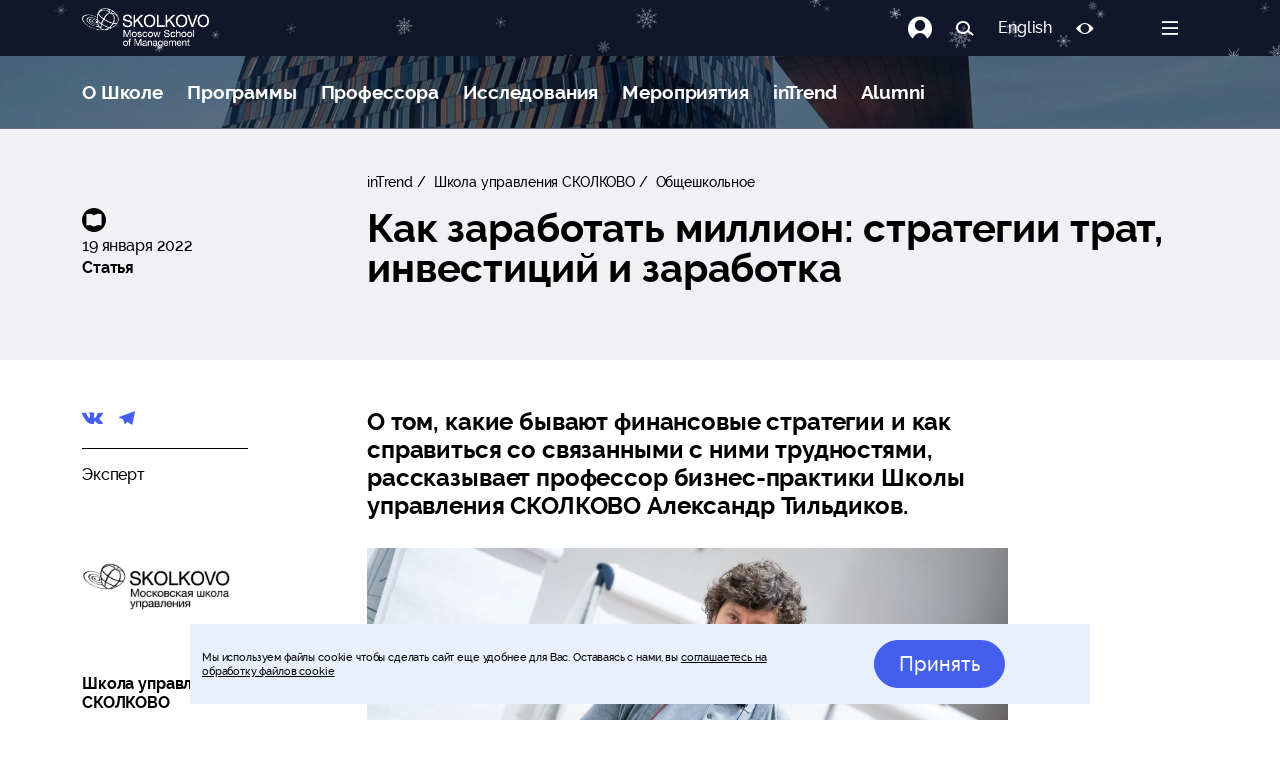

--- FILE ---
content_type: text/html; charset=utf-8
request_url: https://www.skolkovo.ru/card/kak-zarabotat-million-strategii-trat-investicij-i-zarabotka/
body_size: 109213
content:
<!doctype html>
<html data-n-head-ssr lang="ru" data-n-head="%7B%22lang%22:%7B%22ssr%22:%22ru%22%7D%7D">

<head>
	<meta data-n-head="ssr" description="№1 в Восточной Европе по качеству корпоративных программ в рейтинге Financial Times 2020"><meta data-n-head="ssr" charset="utf-8"><meta data-n-head="ssr" name="viewport" content="width=device-width, initial-scale=1"><meta data-n-head="ssr" name="facebook-domain-verification" content="7qnxgpcih25vhln2bw5xi0wjko30p7"><meta data-n-head="ssr" data-hid="charset" charset="utf-8"><meta data-n-head="ssr" data-hid="mobile-web-app-capable" name="mobile-web-app-capable" content="yes"><meta data-n-head="ssr" data-hid="apple-mobile-web-app-capable" name="apple-mobile-web-app-capable" content="yes"><meta data-n-head="ssr" data-hid="apple-mobile-web-app-status-bar-style" name="apple-mobile-web-app-status-bar-style" content="default"><meta data-n-head="ssr" data-hid="apple-mobile-web-app-title" name="apple-mobile-web-app-title" content="Бизнес-школа СКОЛКОВО - бизнес-образование, бизнес-обучение в Москве"><meta data-n-head="ssr" data-hid="author" name="author" content="SKOLKOVO"><meta data-n-head="ssr" data-hid="theme-color" name="theme-color" content="#F8F8F8"><meta data-n-head="ssr" data-hid="og:site_name" name="og:site_name" property="og:site_name" content="Бизнес-школа СКОЛКОВО - бизнес-образование, бизнес-обучение в Москве"><meta data-n-head="ssr" data-hid="robots" name="robots" content="index, follow"><meta data-n-head="ssr" name="description" data-hid="description" content="О том, какие бывают финансовые стратегии и как справиться со связанными с ними трудностями, рассказывает профессор бизнес-практики Школы управления СКОЛКОВО Александр Тильдиков."><meta data-n-head="ssr" name="og:title" data-hid="og:title" content="Как заработать миллион: стратегии трат, инвестиций и заработка"><meta data-n-head="ssr" name="og:description" data-hid="og:description" content="О том, какие бывают финансовые стратегии и как справиться со связанными с ними трудностями, рассказывает профессор бизнес-практики Школы управления СКОЛКОВО Александр Тильдиков."><meta data-n-head="ssr" name="og:type" data-hid="og:type" content="article"><meta data-n-head="ssr" name="og:image" data-hid="og:image" content="https://sk.skolkovo.ru/img/4fd53d07-b5db-491a-87ba-cb9207799b6a/tildikov.jpeg?fm=jpg&amp;q=80&amp;fit=crop&amp;crop=1600%2C1068%2C0%2C0&amp;w=1200&amp;h=600"><meta data-n-head="ssr" name="twitter:card" content="summary"><meta data-n-head="ssr" name="twitter:site" content="@nuxt_js"><meta data-n-head="ssr" name="twitter:title" content="Как заработать миллион: стратегии трат, инвестиций и заработка"><meta data-n-head="ssr" name="twitter:description" content="О том, какие бывают финансовые стратегии и как справиться со связанными с ними трудностями, рассказывает профессор бизнес-практики Школы управления СКОЛКОВО Александр Тильдиков."><meta data-n-head="ssr" name="twitter:image" content="https://sk.skolkovo.ru/img/4fd53d07-b5db-491a-87ba-cb9207799b6a/tildikov.jpeg?fm=jpg&amp;q=80&amp;fit=crop&amp;crop=1600%2C1068%2C0%2C0&amp;w=1200&amp;h=600"><meta data-n-head="ssr" property="vk:image" content="https://sk.skolkovo.ru/img/4fd53d07-b5db-491a-87ba-cb9207799b6a/tildikov.jpeg?fm=jpg&amp;q=80&amp;fit=crop&amp;crop=1600%2C1068%2C0%2C0&amp;w=1200&amp;h=600"><meta data-n-head="ssr" name="image" property="og:image" content="https://sk.skolkovo.ru/img/4fd53d07-b5db-491a-87ba-cb9207799b6a/tildikov.jpeg?fm=jpg&amp;q=80&amp;fit=crop&amp;crop=1600%2C1068%2C0%2C0&amp;w=1200&amp;h=600"><meta data-n-head="ssr" name="author" content="SKOLKOVO"><title>Как заработать миллион: стратегии трат, инвестиций и заработка</title><base href="/"><link data-n-head="ssr" data-hid="shortcut-icon" rel="shortcut icon" href="/_nuxt/icons/icon_64x64.540c7d.png"><link data-n-head="ssr" data-hid="apple-touch-icon" rel="apple-touch-icon" href="/_nuxt/icons/icon_512x512.540c7d.png" sizes="512x512"><link data-n-head="ssr" href="/_nuxt/icons/splash_iphonese_640x1136.540c7d.png" media="(device-width: 320px) and (device-height: 568px) and (-webkit-device-pixel-ratio: 2)" rel="apple-touch-startup-image" data-hid="apple-touch-startup-image-iphonese"><link data-n-head="ssr" href="/_nuxt/icons/splash_iphone6_50x1334.540c7d.png" media="(device-width: 375px) and (device-height: 667px) and (-webkit-device-pixel-ratio: 2)" rel="apple-touch-startup-image" data-hid="apple-touch-startup-image-iphone6"><link data-n-head="ssr" href="/_nuxt/icons/splash_iphoneplus_1080x1920.540c7d.png" media="(device-width: 621px) and (device-height: 1104px) and (-webkit-device-pixel-ratio: 3)" rel="apple-touch-startup-image" data-hid="apple-touch-startup-image-iphoneplus"><link data-n-head="ssr" href="/_nuxt/icons/splash_iphonex_1125x2436.540c7d.png" media="(device-width: 375px) and (device-height: 812px) and (-webkit-device-pixel-ratio: 3)" rel="apple-touch-startup-image" data-hid="apple-touch-startup-image-iphonex"><link data-n-head="ssr" href="/_nuxt/icons/splash_iphonexr_828x1792.540c7d.png" media="(device-width: 414px) and (device-height: 896px) and (-webkit-device-pixel-ratio: 2)" rel="apple-touch-startup-image" data-hid="apple-touch-startup-image-iphonexr"><link data-n-head="ssr" href="/_nuxt/icons/splash_iphonexsmax_1242x2688.540c7d.png" media="(device-width: 414px) and (device-height: 896px) and (-webkit-device-pixel-ratio: 3)" rel="apple-touch-startup-image" data-hid="apple-touch-startup-image-iphonexsmax"><link data-n-head="ssr" href="/_nuxt/icons/splash_ipad_1536x2048.540c7d.png" media="(device-width: 768px) and (device-height: 1024px) and (-webkit-device-pixel-ratio: 2)" rel="apple-touch-startup-image" data-hid="apple-touch-startup-image-ipad"><link data-n-head="ssr" media="(device-width: 834px) and (device-height: 1112px) and (-webkit-device-pixel-ratio: 2)" rel="apple-touch-startup-image" data-hid="apple-touch-startup-image-ipadpro1"><link data-n-head="ssr" media="(device-width: 834px) and (device-height: 1194px) and (-webkit-device-pixel-ratio: 2)" rel="apple-touch-startup-image" data-hid="apple-touch-startup-image-ipadpro2"><link data-n-head="ssr" media="(device-width: 1024px) and (device-height: 1366px) and (-webkit-device-pixel-ratio: 2)" rel="apple-touch-startup-image" data-hid="apple-touch-startup-image-ipadpro3"><link data-n-head="ssr" rel="manifest" href="/_nuxt/manifest.31729f17.json" data-hid="manifest"><link data-n-head="ssr" rel="canonical" data-hid="canonical" href="https://www.skolkovo.ru/card/kak-zarabotat-million-strategii-trat-investicij-i-zarabotka/"><script data-n-head="nuxt-jsonld" data-hid="nuxt-jsonld--79633d79" type="application/ld+json">{"@context":"http://schema.org","@type":"Article","mainEntityOfPage":{"@type":"WebPage","@id":"https://www.skolkovo.ru/card/kak-zarabotat-million-strategii-trat-investicij-i-zarabotka/"},"headline":"Как заработать миллион: стратегии трат, инвестиций и заработка","image":"https://sk.skolkovo.ru/img/4fd53d07-b5db-491a-87ba-cb9207799b6a/tildikov.jpeg?fm=jpg&q=80&fit=crop&crop=1600%2C1068%2C0%2C0&w=480&h=246","datePublished":"2022-01-19 12:00:00+3:00","dateModified":"2022-01-27T12:06:30.000000Z","publisher":{"@type":"Organization","name":"Бизнес-школа СКОЛКОВО","url":"https://www.skolkovo.ru","logo":{"@type":"ImageObject","url":"https://www.skolkovo.ru/public/images/stories/logo/logo_skolkovo_rus_forblack.png","width":160,"height":105}},"description":"О том, какие бывают финансовые стратегии и как справиться со связанными с ними трудностями, рассказывает профессор бизнес-практики Школы управления СКОЛКОВО Александр Тильдиков."}</script><link rel="preload" href="/_nuxt/runtime.b77b7ba.js" as="script"><link rel="preload" href="/_nuxt/commons/app.11ff899.js" as="script"><link rel="preload" href="/_nuxt/moment.df34386.js" as="script"><link rel="preload" href="/_nuxt/app.92ff7a6.js" as="script"><link rel="preload" href="/_nuxt/274.38ebf68.js" as="script"><link rel="preload" href="/_nuxt/493.1cf73b6.js" as="script"><link rel="preload" href="/_nuxt/610.792a876.js" as="script"><style data-vue-ssr-id="0000c7d7:0 008d1930:0 5a9c99a8:0 d77c1312:0 ce089180:0 39cbe886:0 d42e52e0:0 d143c32e:0 23d5fc86:0 707ec752:0 1fd4d311:0 623f68e7:0 7a55c5ce:0 031bd258:0 f7a411aa:0 60514344:0 7611e62e:0 d294d00e:0">.bg-primary-after[data-v-e59be3b4]:after,.bg-primary-before[data-v-e59be3b4]:before,.bg-primary[data-v-e59be3b4]{background-color:#1e90ff}.bg-primary-after-transparency[data-v-e59be3b4]:after,.bg-primary-before-transparency[data-v-e59be3b4]:before,.bg-primary-transparency[data-v-e59be3b4]{background-color:rgba(30,144,255,.5)}.bg-secondary-after[data-v-e59be3b4]:after,.bg-secondary-before[data-v-e59be3b4]:before,.bg-secondary[data-v-e59be3b4]{background-color:#747474}.bg-secondary-after-transparency[data-v-e59be3b4]:after,.bg-secondary-before-transparency[data-v-e59be3b4]:before,.bg-secondary-transparency[data-v-e59be3b4]{background-color:hsla(0,0%,46%,.5)}.bg-third-after[data-v-e59be3b4]:after,.bg-third-before[data-v-e59be3b4]:before,.bg-third[data-v-e59be3b4]{background-color:#ccc}.bg-third-after-transparency[data-v-e59be3b4]:after,.bg-third-before-transparency[data-v-e59be3b4]:before,.bg-third-transparency[data-v-e59be3b4]{background-color:hsla(0,0%,80%,.5)}.bg-success-after[data-v-e59be3b4]:after,.bg-success-before[data-v-e59be3b4]:before,.bg-success[data-v-e59be3b4]{background-color:#9acd32}.bg-success-after-transparency[data-v-e59be3b4]:after,.bg-success-before-transparency[data-v-e59be3b4]:before,.bg-success-transparency[data-v-e59be3b4]{background-color:rgba(154,205,50,.5)}.bg-danger-after[data-v-e59be3b4]:after,.bg-danger-before[data-v-e59be3b4]:before,.bg-danger[data-v-e59be3b4]{background-color:#ff4500}.bg-danger-after-transparency[data-v-e59be3b4]:after,.bg-danger-before-transparency[data-v-e59be3b4]:before,.bg-danger-transparency[data-v-e59be3b4]{background-color:rgba(255,69,0,.5)}.bg-grey-after[data-v-e59be3b4]:after,.bg-grey-before[data-v-e59be3b4]:before,.bg-grey[data-v-e59be3b4]{background-color:#999}.bg-grey-after-transparency[data-v-e59be3b4]:after,.bg-grey-before-transparency[data-v-e59be3b4]:before,.bg-grey-transparency[data-v-e59be3b4]{background-color:hsla(0,0%,60%,.5)}.bg-info-after[data-v-e59be3b4]:after,.bg-info-before[data-v-e59be3b4]:before,.bg-info[data-v-e59be3b4]{background-color:#17a2b8}.bg-info-after-transparency[data-v-e59be3b4]:after,.bg-info-before-transparency[data-v-e59be3b4]:before,.bg-info-transparency[data-v-e59be3b4]{background-color:rgba(23,162,184,.5)}.bg-warning-after[data-v-e59be3b4]:after,.bg-warning-before[data-v-e59be3b4]:before,.bg-warning[data-v-e59be3b4]{background-color:#ffa300}.bg-warning-after-transparency[data-v-e59be3b4]:after,.bg-warning-before-transparency[data-v-e59be3b4]:before,.bg-warning-transparency[data-v-e59be3b4]{background-color:rgba(255,163,0,.5)}.bg-light-after[data-v-e59be3b4]:after,.bg-light-before[data-v-e59be3b4]:before,.bg-light[data-v-e59be3b4]{background-color:#f5f5f5}.bg-light-after-transparency[data-v-e59be3b4]:after,.bg-light-before-transparency[data-v-e59be3b4]:before,.bg-light-transparency[data-v-e59be3b4]{background-color:hsla(0,0%,96%,.5)}.bg-dark-after[data-v-e59be3b4]:after,.bg-dark-before[data-v-e59be3b4]:before,.bg-dark[data-v-e59be3b4]{background-color:#24292e}.bg-dark-after-transparency[data-v-e59be3b4]:after,.bg-dark-before-transparency[data-v-e59be3b4]:before,.bg-dark-transparency[data-v-e59be3b4]{background-color:rgba(36,41,46,.5)}.bg-default-after[data-v-e59be3b4]:after,.bg-default-before[data-v-e59be3b4]:before,.bg-default[data-v-e59be3b4]{background-color:#ccc}.bg-default-after-transparency[data-v-e59be3b4]:after,.bg-default-before-transparency[data-v-e59be3b4]:before,.bg-default-transparency[data-v-e59be3b4]{background-color:hsla(0,0%,80%,.5)}.bg-white-after[data-v-e59be3b4]:after,.bg-white-before[data-v-e59be3b4]:before,.bg-white[data-v-e59be3b4]{background-color:#fff}.bg-white-after-transparency[data-v-e59be3b4]:after,.bg-white-before-transparency[data-v-e59be3b4]:before,.bg-white-transparency[data-v-e59be3b4]{background-color:hsla(0,0%,100%,.5)}.bg-black-after[data-v-e59be3b4]:after,.bg-black-before[data-v-e59be3b4]:before,.bg-black[data-v-e59be3b4]{background-color:#000}.bg-black-after-transparency[data-v-e59be3b4]:after,.bg-black-before-transparency[data-v-e59be3b4]:before,.bg-black-transparency[data-v-e59be3b4]{background-color:rgba(0,0,0,.5)}.fill-primary path[data-v-e59be3b4]{fill:#1e90ff}.fill-secondary path[data-v-e59be3b4]{fill:#747474}.fill-third path[data-v-e59be3b4]{fill:#ccc}.fill-success path[data-v-e59be3b4]{fill:#9acd32}.fill-danger path[data-v-e59be3b4]{fill:#ff4500}.fill-grey path[data-v-e59be3b4]{fill:#999}.fill-info path[data-v-e59be3b4]{fill:#17a2b8}.fill-warning path[data-v-e59be3b4]{fill:#ffa300}.fill-light path[data-v-e59be3b4]{fill:#f5f5f5}.fill-dark path[data-v-e59be3b4]{fill:#24292e}.fill-default path[data-v-e59be3b4]{fill:#ccc}.fill-white path[data-v-e59be3b4]{fill:#fff}.fill-black path[data-v-e59be3b4]{fill:#000}.label[data-v-e59be3b4]{border-radius:2px;color:#fff;font-size:.714em;padding:2px 4px}.label-primary[data-v-e59be3b4],.label[data-v-e59be3b4]{background-color:#1e90ff}.label-primary-outline[data-v-e59be3b4]{background-color:transparent;border:1px solid #1e90ff;color:#1e90ff}.label-secondary[data-v-e59be3b4]{background-color:#747474}.label-secondary-outline[data-v-e59be3b4]{background-color:transparent;border:1px solid #747474;color:#747474}.label-third[data-v-e59be3b4]{background-color:#ccc}.label-third-outline[data-v-e59be3b4]{background-color:transparent;border:1px solid #ccc;color:#ccc}.label-success[data-v-e59be3b4]{background-color:#9acd32}.label-success-outline[data-v-e59be3b4]{background-color:transparent;border:1px solid #9acd32;color:#9acd32}.label-danger[data-v-e59be3b4]{background-color:#ff4500}.label-danger-outline[data-v-e59be3b4]{background-color:transparent;border:1px solid #ff4500;color:#ff4500}.label-grey[data-v-e59be3b4]{background-color:#999}.label-grey-outline[data-v-e59be3b4]{background-color:transparent;border:1px solid #999;color:#999}.label-info[data-v-e59be3b4]{background-color:#17a2b8}.label-info-outline[data-v-e59be3b4]{background-color:transparent;border:1px solid #17a2b8;color:#17a2b8}.label-warning[data-v-e59be3b4]{background-color:#ffa300}.label-warning-outline[data-v-e59be3b4]{background-color:transparent;border:1px solid #ffa300;color:#ffa300}.label-light[data-v-e59be3b4]{background-color:#f5f5f5}.label-light-outline[data-v-e59be3b4]{background-color:transparent;border:1px solid #f5f5f5;color:#f5f5f5}.label-dark[data-v-e59be3b4]{background-color:#24292e}.label-dark-outline[data-v-e59be3b4]{background-color:transparent;border:1px solid #24292e;color:#24292e}.label-default[data-v-e59be3b4]{background-color:#ccc}.label-default-outline[data-v-e59be3b4]{background-color:transparent;border:1px solid #ccc;color:#ccc}.label-white[data-v-e59be3b4]{background-color:#fff}.label-white-outline[data-v-e59be3b4]{background-color:transparent;border:1px solid #fff;color:#fff}.label-black[data-v-e59be3b4]{background-color:#000}.label-black-outline[data-v-e59be3b4]{background-color:transparent;border:1px solid #000;color:#000}.dot[data-v-e59be3b4]{border-radius:6px;height:6px;width:6px}.dot-primary[data-v-e59be3b4],.dot[data-v-e59be3b4]{background-color:#1e90ff}.dot-primary-outline[data-v-e59be3b4]{background-color:transparent;border:1px solid #1e90ff;color:#1e90ff}.dot-secondary[data-v-e59be3b4]{background-color:#747474}.dot-secondary-outline[data-v-e59be3b4]{background-color:transparent;border:1px solid #747474;color:#747474}.dot-third[data-v-e59be3b4]{background-color:#ccc}.dot-third-outline[data-v-e59be3b4]{background-color:transparent;border:1px solid #ccc;color:#ccc}.dot-success[data-v-e59be3b4]{background-color:#9acd32}.dot-success-outline[data-v-e59be3b4]{background-color:transparent;border:1px solid #9acd32;color:#9acd32}.dot-danger[data-v-e59be3b4]{background-color:#ff4500}.dot-danger-outline[data-v-e59be3b4]{background-color:transparent;border:1px solid #ff4500;color:#ff4500}.dot-grey[data-v-e59be3b4]{background-color:#999}.dot-grey-outline[data-v-e59be3b4]{background-color:transparent;border:1px solid #999;color:#999}.dot-info[data-v-e59be3b4]{background-color:#17a2b8}.dot-info-outline[data-v-e59be3b4]{background-color:transparent;border:1px solid #17a2b8;color:#17a2b8}.dot-warning[data-v-e59be3b4]{background-color:#ffa300}.dot-warning-outline[data-v-e59be3b4]{background-color:transparent;border:1px solid #ffa300;color:#ffa300}.dot-light[data-v-e59be3b4]{background-color:#f5f5f5}.dot-light-outline[data-v-e59be3b4]{background-color:transparent;border:1px solid #f5f5f5;color:#f5f5f5}.dot-dark[data-v-e59be3b4]{background-color:#24292e}.dot-dark-outline[data-v-e59be3b4]{background-color:transparent;border:1px solid #24292e;color:#24292e}.dot-default[data-v-e59be3b4]{background-color:#ccc}.dot-default-outline[data-v-e59be3b4]{background-color:transparent;border:1px solid #ccc;color:#ccc}.dot-white[data-v-e59be3b4]{background-color:#fff}.dot-white-outline[data-v-e59be3b4]{background-color:transparent;border:1px solid #fff;color:#fff}.dot-black[data-v-e59be3b4]{background-color:#000}.dot-black-outline[data-v-e59be3b4]{background-color:transparent;border:1px solid #000;color:#000}a[data-v-e59be3b4]{color:#1e90ff;-webkit-text-decoration:none;text-decoration:none}a[data-v-e59be3b4]:focus,a[data-v-e59be3b4]:hover{-webkit-text-decoration:underline;text-decoration:underline}.btn[data-v-e59be3b4]{-webkit-font-smoothing:inherit;-moz-osx-font-smoothing:inherit;background-color:#1e90ff;border:1px solid transparent;border-radius:8px;box-sizing:border-box;color:#fff;cursor:pointer;display:inline-block;font-size:1em;font-weight:inherit;line-height:1;margin:0;outline:none;overflow:visible;padding:12px 20px;-webkit-text-decoration:none;text-decoration:none;transition:all .25s cubic-bezier(.645,.045,.355,1);-webkit-user-select:none;-moz-user-select:none;user-select:none;width:auto}.btn[data-v-e59be3b4]:focus,.btn[data-v-e59be3b4]:hover{background-color:#0077ea}.btn.active[data-v-e59be3b4]{background-color:#1e90ff}.btn.active[data-v-e59be3b4],.btn[data-v-e59be3b4]:focus{box-shadow:0 0 0 .143rem rgba(30,144,255,.5)}.btn.active[data-v-e59be3b4],.btn[data-v-e59be3b4]:focus,.btn[data-v-e59be3b4]:hover{-webkit-text-decoration:none;text-decoration:none}.btn--rounded[data-v-e59be3b4]{border-radius:50px}.btn--block[data-v-e59be3b4]{width:100%}.btn--lg[data-v-e59be3b4]{font-size:1.143em;padding:16px 22px}.btn--md[data-v-e59be3b4]{font-size:1em;padding:10px 20px}.btn--sm[data-v-e59be3b4]{font-size:.857em;padding:9px 15px}.btn--mini[data-v-e59be3b4]{font-size:.857em;padding:7px 15px}.btn--fab[data-v-e59be3b4]{border-radius:50%;height:40px;padding:0;width:40px}.btn--fab.btn--lg[data-v-e59be3b4]{height:50px;width:50px}.btn--fab.btn--md[data-v-e59be3b4]{height:36px;width:36px}.btn--fab.btn--sm[data-v-e59be3b4]{height:32px;width:32px}.btn--fab.btn--mini[data-v-e59be3b4]{height:28px;width:28px}.btn--light[data-v-e59be3b4],.btn--white[data-v-e59be3b4]{color:#747474}.btn--primary[data-v-e59be3b4]{background-color:#1e90ff}.btn--primary[data-v-e59be3b4]:focus,.btn--primary[data-v-e59be3b4]:hover{background-color:#0077ea}.btn--primary.active[data-v-e59be3b4]{background-color:#1e90ff}.btn--primary.active[data-v-e59be3b4],.btn--primary[data-v-e59be3b4]:focus{box-shadow:0 0 0 .143rem rgba(30,144,255,.5)}.btn--primary--outline[data-v-e59be3b4]{background-color:rgba(30,144,255,.05);border:1px solid #1e90ff;color:#1e90ff}.btn--primary--outline.active[data-v-e59be3b4],.btn--primary--outline[data-v-e59be3b4]:focus,.btn--primary--outline[data-v-e59be3b4]:hover{background-color:#1e90ff;color:#fff}.btn--primary--outline.active[data-v-e59be3b4],.btn--primary--outline[data-v-e59be3b4]:focus{box-shadow:0 0 0 .143rem rgba(30,144,255,.5)}.btn--secondary[data-v-e59be3b4]{background-color:#747474}.btn--secondary[data-v-e59be3b4]:focus,.btn--secondary[data-v-e59be3b4]:hover{background-color:#5b5b5b}.btn--secondary.active[data-v-e59be3b4]{background-color:#747474}.btn--secondary.active[data-v-e59be3b4],.btn--secondary[data-v-e59be3b4]:focus{box-shadow:0 0 0 .143rem hsla(0,0%,46%,.5)}.btn--secondary--outline[data-v-e59be3b4]{background-color:hsla(0,0%,46%,.05);border:1px solid #747474;color:#747474}.btn--secondary--outline.active[data-v-e59be3b4],.btn--secondary--outline[data-v-e59be3b4]:focus,.btn--secondary--outline[data-v-e59be3b4]:hover{background-color:#747474;color:#fff}.btn--secondary--outline.active[data-v-e59be3b4],.btn--secondary--outline[data-v-e59be3b4]:focus{box-shadow:0 0 0 .143rem hsla(0,0%,46%,.5)}.btn--third[data-v-e59be3b4]{background-color:#ccc}.btn--third[data-v-e59be3b4]:focus,.btn--third[data-v-e59be3b4]:hover{background-color:#b3b3b3}.btn--third.active[data-v-e59be3b4]{background-color:#ccc}.btn--third.active[data-v-e59be3b4],.btn--third[data-v-e59be3b4]:focus{box-shadow:0 0 0 .143rem hsla(0,0%,80%,.5)}.btn--third--outline[data-v-e59be3b4]{background-color:hsla(0,0%,80%,.05);border:1px solid #ccc;color:#ccc}.btn--third--outline.active[data-v-e59be3b4],.btn--third--outline[data-v-e59be3b4]:focus,.btn--third--outline[data-v-e59be3b4]:hover{background-color:#ccc;color:#fff}.btn--third--outline.active[data-v-e59be3b4],.btn--third--outline[data-v-e59be3b4]:focus{box-shadow:0 0 0 .143rem hsla(0,0%,80%,.5)}.btn--success[data-v-e59be3b4]{background-color:#9acd32}.btn--success[data-v-e59be3b4]:focus,.btn--success[data-v-e59be3b4]:hover{background-color:#7ba428}.btn--success.active[data-v-e59be3b4]{background-color:#9acd32}.btn--success.active[data-v-e59be3b4],.btn--success[data-v-e59be3b4]:focus{box-shadow:0 0 0 .143rem rgba(154,205,50,.5)}.btn--success--outline[data-v-e59be3b4]{background-color:rgba(154,205,50,.05);border:1px solid #9acd32;color:#9acd32}.btn--success--outline.active[data-v-e59be3b4],.btn--success--outline[data-v-e59be3b4]:focus,.btn--success--outline[data-v-e59be3b4]:hover{background-color:#9acd32;color:#fff}.btn--success--outline.active[data-v-e59be3b4],.btn--success--outline[data-v-e59be3b4]:focus{box-shadow:0 0 0 .143rem rgba(154,205,50,.5)}.btn--danger[data-v-e59be3b4]{background-color:#ff4500}.btn--danger[data-v-e59be3b4]:focus,.btn--danger[data-v-e59be3b4]:hover{background-color:#cc3700}.btn--danger.active[data-v-e59be3b4]{background-color:#ff4500}.btn--danger.active[data-v-e59be3b4],.btn--danger[data-v-e59be3b4]:focus{box-shadow:0 0 0 .143rem rgba(255,69,0,.5)}.btn--danger--outline[data-v-e59be3b4]{background-color:rgba(255,69,0,.05);border:1px solid #ff4500;color:#ff4500}.btn--danger--outline.active[data-v-e59be3b4],.btn--danger--outline[data-v-e59be3b4]:focus,.btn--danger--outline[data-v-e59be3b4]:hover{background-color:#ff4500;color:#fff}.btn--danger--outline.active[data-v-e59be3b4],.btn--danger--outline[data-v-e59be3b4]:focus{box-shadow:0 0 0 .143rem rgba(255,69,0,.5)}.btn--grey[data-v-e59be3b4]{background-color:#999}.btn--grey[data-v-e59be3b4]:focus,.btn--grey[data-v-e59be3b4]:hover{background-color:grey}.btn--grey.active[data-v-e59be3b4]{background-color:#999}.btn--grey.active[data-v-e59be3b4],.btn--grey[data-v-e59be3b4]:focus{box-shadow:0 0 0 .143rem hsla(0,0%,60%,.5)}.btn--grey--outline[data-v-e59be3b4]{background-color:hsla(0,0%,60%,.05);border:1px solid #999;color:#999}.btn--grey--outline.active[data-v-e59be3b4],.btn--grey--outline[data-v-e59be3b4]:focus,.btn--grey--outline[data-v-e59be3b4]:hover{background-color:#999;color:#fff}.btn--grey--outline.active[data-v-e59be3b4],.btn--grey--outline[data-v-e59be3b4]:focus{box-shadow:0 0 0 .143rem hsla(0,0%,60%,.5)}.btn--info[data-v-e59be3b4]{background-color:#17a2b8}.btn--info[data-v-e59be3b4]:focus,.btn--info[data-v-e59be3b4]:hover{background-color:#117a8b}.btn--info.active[data-v-e59be3b4]{background-color:#17a2b8}.btn--info.active[data-v-e59be3b4],.btn--info[data-v-e59be3b4]:focus{box-shadow:0 0 0 .143rem rgba(23,162,184,.5)}.btn--info--outline[data-v-e59be3b4]{background-color:rgba(23,162,184,.05);border:1px solid #17a2b8;color:#17a2b8}.btn--info--outline.active[data-v-e59be3b4],.btn--info--outline[data-v-e59be3b4]:focus,.btn--info--outline[data-v-e59be3b4]:hover{background-color:#17a2b8;color:#fff}.btn--info--outline.active[data-v-e59be3b4],.btn--info--outline[data-v-e59be3b4]:focus{box-shadow:0 0 0 .143rem rgba(23,162,184,.5)}.btn--warning[data-v-e59be3b4]{background-color:#ffa300}.btn--warning[data-v-e59be3b4]:focus,.btn--warning[data-v-e59be3b4]:hover{background-color:#cc8200}.btn--warning.active[data-v-e59be3b4]{background-color:#ffa300}.btn--warning.active[data-v-e59be3b4],.btn--warning[data-v-e59be3b4]:focus{box-shadow:0 0 0 .143rem rgba(255,163,0,.5)}.btn--warning--outline[data-v-e59be3b4]{background-color:rgba(255,163,0,.05);border:1px solid #ffa300;color:#ffa300}.btn--warning--outline.active[data-v-e59be3b4],.btn--warning--outline[data-v-e59be3b4]:focus,.btn--warning--outline[data-v-e59be3b4]:hover{background-color:#ffa300;color:#fff}.btn--warning--outline.active[data-v-e59be3b4],.btn--warning--outline[data-v-e59be3b4]:focus{box-shadow:0 0 0 .143rem rgba(255,163,0,.5)}.btn--light[data-v-e59be3b4]{background-color:#f5f5f5}.btn--light[data-v-e59be3b4]:focus,.btn--light[data-v-e59be3b4]:hover{background-color:#dcdcdc}.btn--light.active[data-v-e59be3b4]{background-color:#f5f5f5}.btn--light.active[data-v-e59be3b4],.btn--light[data-v-e59be3b4]:focus{box-shadow:0 0 0 .143rem hsla(0,0%,96%,.5)}.btn--light--outline[data-v-e59be3b4]{background-color:hsla(0,0%,96%,.05);border:1px solid #f5f5f5;color:#f5f5f5}.btn--light--outline.active[data-v-e59be3b4],.btn--light--outline[data-v-e59be3b4]:focus,.btn--light--outline[data-v-e59be3b4]:hover{background-color:#f5f5f5;color:#fff}.btn--light--outline.active[data-v-e59be3b4],.btn--light--outline[data-v-e59be3b4]:focus{box-shadow:0 0 0 .143rem hsla(0,0%,96%,.5)}.btn--dark[data-v-e59be3b4]{background-color:#24292e}.btn--dark[data-v-e59be3b4]:focus,.btn--dark[data-v-e59be3b4]:hover{background-color:#0e1011}.btn--dark.active[data-v-e59be3b4]{background-color:#24292e}.btn--dark.active[data-v-e59be3b4],.btn--dark[data-v-e59be3b4]:focus{box-shadow:0 0 0 .143rem rgba(36,41,46,.5)}.btn--dark--outline[data-v-e59be3b4]{background-color:rgba(36,41,46,.05);border:1px solid #24292e;color:#24292e}.btn--dark--outline.active[data-v-e59be3b4],.btn--dark--outline[data-v-e59be3b4]:focus,.btn--dark--outline[data-v-e59be3b4]:hover{background-color:#24292e;color:#fff}.btn--dark--outline.active[data-v-e59be3b4],.btn--dark--outline[data-v-e59be3b4]:focus{box-shadow:0 0 0 .143rem rgba(36,41,46,.5)}.btn--default[data-v-e59be3b4]{background-color:#ccc}.btn--default[data-v-e59be3b4]:focus,.btn--default[data-v-e59be3b4]:hover{background-color:#b3b3b3}.btn--default.active[data-v-e59be3b4]{background-color:#ccc}.btn--default.active[data-v-e59be3b4],.btn--default[data-v-e59be3b4]:focus{box-shadow:0 0 0 .143rem hsla(0,0%,80%,.5)}.btn--default--outline[data-v-e59be3b4]{background-color:hsla(0,0%,80%,.05);border:1px solid #ccc;color:#ccc}.btn--default--outline.active[data-v-e59be3b4],.btn--default--outline[data-v-e59be3b4]:focus,.btn--default--outline[data-v-e59be3b4]:hover{background-color:#ccc;color:#fff}.btn--default--outline.active[data-v-e59be3b4],.btn--default--outline[data-v-e59be3b4]:focus{box-shadow:0 0 0 .143rem hsla(0,0%,80%,.5)}.btn--white[data-v-e59be3b4]{background-color:#fff}.btn--white[data-v-e59be3b4]:focus,.btn--white[data-v-e59be3b4]:hover{background-color:#e6e6e6}.btn--white.active[data-v-e59be3b4]{background-color:#fff}.btn--white.active[data-v-e59be3b4],.btn--white[data-v-e59be3b4]:focus{box-shadow:0 0 0 .143rem hsla(0,0%,100%,.5)}.btn--white--outline[data-v-e59be3b4]{background-color:hsla(0,0%,100%,.05);border:1px solid #fff;color:#fff}.btn--white--outline.active[data-v-e59be3b4],.btn--white--outline[data-v-e59be3b4]:focus,.btn--white--outline[data-v-e59be3b4]:hover{background-color:#fff;color:#fff}.btn--white--outline.active[data-v-e59be3b4],.btn--white--outline[data-v-e59be3b4]:focus{box-shadow:0 0 0 .143rem hsla(0,0%,100%,.5)}.btn--black.active[data-v-e59be3b4],.btn--black[data-v-e59be3b4],.btn--black[data-v-e59be3b4]:focus,.btn--black[data-v-e59be3b4]:hover{background-color:#000}.btn--black.active[data-v-e59be3b4],.btn--black[data-v-e59be3b4]:focus{box-shadow:0 0 0 .143rem rgba(0,0,0,.5)}.btn--black--outline[data-v-e59be3b4]{background-color:rgba(0,0,0,.05);border:1px solid #000;color:#000}.btn--black--outline.active[data-v-e59be3b4],.btn--black--outline[data-v-e59be3b4]:focus,.btn--black--outline[data-v-e59be3b4]:hover{background-color:#000;color:#fff}.btn--black--outline.active[data-v-e59be3b4],.btn--black--outline[data-v-e59be3b4]:focus{box-shadow:0 0 0 .143rem rgba(0,0,0,.5)}.btn--default--outline[data-v-e59be3b4]{color:#747474}.btn--disabled[data-v-e59be3b4]:disabled{background-color:#ccc;border:1px solid #ccc;box-shadow:none;color:#fff;cursor:not-allowed}.badge[data-v-e59be3b4]{background:#999;border-radius:22px;color:#888;font-size:.857em;font-weight:500;height:22px;line-height:22px;padding:0 5px}.badge-primary[data-v-e59be3b4]{background-color:#1e90ff;color:#fff}.badge-secondary[data-v-e59be3b4]{background-color:#747474;color:#fff}.badge-third[data-v-e59be3b4]{background-color:#ccc;color:#fff}.badge-success[data-v-e59be3b4]{background-color:#9acd32;color:#fff}.badge-danger[data-v-e59be3b4]{background-color:#ff4500;color:#fff}.badge-grey[data-v-e59be3b4]{background-color:#999;color:#fff}.badge-info[data-v-e59be3b4]{background-color:#17a2b8;color:#fff}.badge-warning[data-v-e59be3b4]{background-color:#ffa300;color:#fff}.badge-light[data-v-e59be3b4]{background-color:#f5f5f5;color:#fff}.badge-dark[data-v-e59be3b4]{background-color:#24292e;color:#fff}.badge-default[data-v-e59be3b4]{background-color:#ccc;color:#fff}.badge-white[data-v-e59be3b4]{background-color:#fff;color:#fff}.badge-black[data-v-e59be3b4]{background-color:#000;color:#fff}table.md[data-v-e59be3b4]{word-wrap:break-word;border-collapse:collapse;border-radius:8px;border-spacing:0;box-shadow:0 0 8px rgba(0,0,0,.2);font-size:1em;margin-bottom:16px;margin-top:0;overflow:hidden;table-layout:fixed;width:100%;word-break:break-all}table.md tr[data-v-e59be3b4]{background-color:#fff;width:100%}table.md tr td[data-v-e59be3b4],table.md tr th[data-v-e59be3b4]{padding:6px 13px;text-align:left}table.md tr[data-v-e59be3b4]:nth-child(2n){background-color:#f2f2f2}.is-dark table.md[data-v-e59be3b4]{color:#f2f2f2}.is-dark table.md tr[data-v-e59be3b4]{background-color:#21222e}.is-dark table.md tr[data-v-e59be3b4]:nth-child(2n){background-color:#2e2f40}.is-dark table.md tr td.text-muted[data-v-e59be3b4]{color:hsla(0,0%,100%,.3)}.slide-enter-active[data-v-e59be3b4],.slide-leave-active[data-v-e59be3b4]{opacity:1;transform:translateY(0);transition:all .3s;z-index:998}.slide-enter[data-v-e59be3b4],.slide-leave-to[data-v-e59be3b4]{opacity:0;transform:translateY(-20px);z-index:998}.tags-enter-active[data-v-e59be3b4],.tags-leave-active[data-v-e59be3b4]{opacity:1;position:absolute;transform:translateY(0);transition:all .3s}.tags-enter[data-v-e59be3b4],.tags-leave-to[data-v-e59be3b4]{opacity:0;transform:translateX(-100%)}.slideinvert-enter-active[data-v-e59be3b4],.slideinvert-leave-active[data-v-e59be3b4]{opacity:1;transform:translateY(0);transition:all .3s;z-index:998}.slideinvert-enter[data-v-e59be3b4],.slideinvert-leave-to[data-v-e59be3b4]{opacity:0;transform:translateY(40px);z-index:998}.slidenext-enter-active[data-v-e59be3b4],.slidenext-leave-active[data-v-e59be3b4],.slideprev-enter-active[data-v-e59be3b4],.slideprev-leave-active[data-v-e59be3b4]{position:absolute;transition:all .3s}.slidenext-enter[data-v-e59be3b4],.slideprev-leave-to[data-v-e59be3b4]{transform:translateX(100%)}.slidenext-leave-to[data-v-e59be3b4],.slideprev-enter[data-v-e59be3b4]{transform:translateX(-100%)}.slidevnext-enter-active[data-v-e59be3b4],.slidevnext-leave-active[data-v-e59be3b4],.slidevprev-enter-active[data-v-e59be3b4],.slidevprev-leave-active[data-v-e59be3b4]{position:absolute;transition:all .3s}.slidevnext-enter[data-v-e59be3b4],.slidevprev-leave-to[data-v-e59be3b4]{opacity:0;transform:translateY(100%)}.slidevnext-leave-to[data-v-e59be3b4],.slidevprev-enter[data-v-e59be3b4]{opacity:0;transform:translateY(-100%)}@media screen and (max-width:415px){.slide-enter-active[data-v-e59be3b4],.slide-leave-active[data-v-e59be3b4],.slideinvert-enter-active[data-v-e59be3b4],.slideinvert-leave-active[data-v-e59be3b4]{transition:all 0s}}.spinner-anim[data-v-e59be3b4]{animation:spin-data-v-e59be3b4 .6s linear infinite}@keyframes spin-data-v-e59be3b4{0%{transform:rotate(0deg)}to{transform:rotate(1turn)}}.dialog-fade-enter-active .dialog-animation[data-v-e59be3b4]{animation:dialog-fade-in-data-v-e59be3b4 .4s}.dialog-fade-leave-active .dialog-animation[data-v-e59be3b4]{animation:dialog-fade-out-data-v-e59be3b4 .4s}@keyframes dialog-fade-in-data-v-e59be3b4{0%{opacity:0;transform:translate3d(0,-30px,0)}to{opacity:1;transform:translateZ(0)}}@keyframes dialog-fade-out-data-v-e59be3b4{0%{opacity:1;transform:translateZ(0)}to{opacity:0;transform:translate3d(0,-30px,0)}}.expand-enter-active[data-v-e59be3b4],.expand-leave-active[data-v-e59be3b4]{overflow:hidden;transition:.3s ease-in-out;transition-property:opacity,height}.expand-enter[data-v-e59be3b4],.expand-leave-to[data-v-e59be3b4]{height:0;opacity:0}.scale-enter-active[data-v-e59be3b4],.scale-leave-active[data-v-e59be3b4]{opacity:1;transition:all .3s cubic-bezier(.4,.52,.26,.9);z-index:1}.scale-enter[data-v-e59be3b4],.scale-leave-to[data-v-e59be3b4]{opacity:.4;transform:scale(0);z-index:1}.flip-list-move[data-v-e59be3b4]{transition:transform .6s}.over-hid[data-v-e59be3b4]{overflow:hidden}.pos-r[data-v-e59be3b4]{position:relative}.pos-a[data-v-e59be3b4]{position:absolute}.flex[data-v-e59be3b4]{display:flex}.flex.fluid[data-v-e59be3b4]{width:100%}.flex.direction-column[data-v-e59be3b4]{flex-direction:column}.flex.direction-column-reverse[data-v-e59be3b4]{flex-direction:column-reverse}.flex.direction-row[data-v-e59be3b4]{flex-direction:row}.flex.direction-row-reverse[data-v-e59be3b4]{flex-direction:row-reverse}.flex.align-center[data-v-e59be3b4]{align-items:center}.flex.align-start[data-v-e59be3b4]{align-items:flex-start}.flex.align-end[data-v-e59be3b4]{align-items:flex-end}.flex.justify-start[data-v-e59be3b4]{justify-content:flex-start}.flex.justify-end[data-v-e59be3b4]{justify-content:flex-end}.flex.justify-center[data-v-e59be3b4]{justify-content:center}.flex.space-between[data-v-e59be3b4]{justify-content:space-between}.flex.space-around[data-v-e59be3b4]{justify-content:space-around}.flex.flex-center[data-v-e59be3b4]{align-items:center;justify-content:center}.flex.flex--wrap[data-v-e59be3b4]{flex-wrap:wrap}.flex.flex--grow[data-v-e59be3b4]{flex-grow:1}.flex-fill[data-v-e59be3b4]{flex:0 1 auto}.flex-fixed[data-v-e59be3b4]{flex:0 0 auto}.flex-1[data-v-e59be3b4]{flex:1}.flex-100[data-v-e59be3b4]{flex:0 1 100%}.flex-75[data-v-e59be3b4]{flex:0 1 75%}.flex-50[data-v-e59be3b4]{flex:0 1 50%}.flex-33[data-v-e59be3b4]{flex:0 1 33.33%}.flex-25[data-v-e59be3b4]{flex:0 1 25%}.flex-20[data-v-e59be3b4]{flex:0 1 20%}.flex-16[data-v-e59be3b4]{flex:0 1 16.66%}.text-muted-white[data-v-e59be3b4]{color:hsla(0,0%,100%,.54)}.text-muted[data-v-e59be3b4]{color:rgba(0,0,0,.54)}.is-dark .text-muted[data-v-e59be3b4]{color:hsla(0,0%,100%,.54)}.text-strong[data-v-e59be3b4]{font-weight:500}.text-center[data-v-e59be3b4]{text-align:center}.text-left[data-v-e59be3b4]{text-align:left}.text-right[data-v-e59be3b4]{text-align:right}.text-primary[data-v-e59be3b4]{color:#1e90ff}.text-secondary[data-v-e59be3b4]{color:#747474}.text-third[data-v-e59be3b4]{color:#ccc}.text-success[data-v-e59be3b4]{color:#9acd32}.text-danger[data-v-e59be3b4]{color:#ff4500}.text-grey[data-v-e59be3b4]{color:#999}.text-info[data-v-e59be3b4]{color:#17a2b8}.text-warning[data-v-e59be3b4]{color:#ffa300}.text-light[data-v-e59be3b4]{color:#f5f5f5}.text-dark[data-v-e59be3b4]{color:#24292e}.text-default[data-v-e59be3b4]{color:#ccc}.text-white[data-v-e59be3b4]{color:#fff}.text-black[data-v-e59be3b4]{color:#000}.dots-text[data-v-e59be3b4]{overflow:hidden;text-overflow:ellipsis;white-space:nowrap}.dots-text-3[data-v-e59be3b4]{line-height:1.3em;margin-right:-1em;max-height:3.9em;overflow:hidden;padding-right:1em;position:relative;text-align:justify}.dots-text-3[data-v-e59be3b4]:before{bottom:2px;content:"...";position:absolute;right:3px}.dots-text-3[data-v-e59be3b4]:after{background:#fff;content:"";height:1em;margin-top:.2em;position:absolute;right:0;width:1em}.dots-text-2[data-v-e59be3b4]{line-height:1.3em;margin-right:-1em;max-height:2.6em;overflow:hidden;padding-right:1em;position:relative;text-align:justify}.dots-text-2[data-v-e59be3b4]:before{bottom:2px;content:"...";position:absolute;right:3px}.dots-text-2[data-v-e59be3b4]:after{background:#fff;content:"";height:1em;margin-top:.2em;position:absolute;right:0;width:1em}.container[data-v-e59be3b4]{margin-left:auto;margin-right:auto;padding-left:15px;padding-right:15px;width:100%}@media (max-width:768px){.container[data-v-e59be3b4]{max-width:100%}}@media (min-width:768px){.container[data-v-e59be3b4]{max-width:768px}}@media (min-width:1024px){.container[data-v-e59be3b4]{max-width:1024px}}@media (min-width:1440px){.container[data-v-e59be3b4]{max-width:1440px}}@media (min-width:2560px){.container[data-v-e59be3b4]{max-width:2560px}}.pr-0[data-v-e59be3b4]{padding-right:0}.pt-0[data-v-e59be3b4]{padding-top:0}.pb-0[data-v-e59be3b4]{padding-bottom:0}.pl-0[data-v-e59be3b4]{padding-left:0}.px-0[data-v-e59be3b4]{padding-left:0;padding-right:0}.py-0[data-v-e59be3b4]{padding-bottom:0;padding-top:0}.p-0[data-v-e59be3b4]{padding:0}.pr-1[data-v-e59be3b4]{padding-right:.25rem}.pt-1[data-v-e59be3b4]{padding-top:.25rem}.pb-1[data-v-e59be3b4]{padding-bottom:.25rem}.pl-1[data-v-e59be3b4]{padding-left:.25rem}.px-1[data-v-e59be3b4]{padding-left:.25rem;padding-right:.25rem}.py-1[data-v-e59be3b4]{padding-bottom:.25rem;padding-top:.25rem}.p-1[data-v-e59be3b4]{padding:.25rem}.pr-2[data-v-e59be3b4]{padding-right:.5rem}.pt-2[data-v-e59be3b4]{padding-top:.5rem}.pb-2[data-v-e59be3b4]{padding-bottom:.5rem}.pl-2[data-v-e59be3b4]{padding-left:.5rem}.px-2[data-v-e59be3b4]{padding-left:.5rem;padding-right:.5rem}.py-2[data-v-e59be3b4]{padding-bottom:.5rem;padding-top:.5rem}.p-2[data-v-e59be3b4]{padding:.5rem}.pr-3[data-v-e59be3b4]{padding-right:1rem}.pt-3[data-v-e59be3b4]{padding-top:1rem}.pb-3[data-v-e59be3b4]{padding-bottom:1rem}.pl-3[data-v-e59be3b4]{padding-left:1rem}.px-3[data-v-e59be3b4]{padding-left:1rem;padding-right:1rem}.py-3[data-v-e59be3b4]{padding-bottom:1rem;padding-top:1rem}.p-3[data-v-e59be3b4]{padding:1rem}.pr-4[data-v-e59be3b4]{padding-right:1.5rem}.pt-4[data-v-e59be3b4]{padding-top:1.5rem}.pb-4[data-v-e59be3b4]{padding-bottom:1.5rem}.pl-4[data-v-e59be3b4]{padding-left:1.5rem}.px-4[data-v-e59be3b4]{padding-left:1.5rem;padding-right:1.5rem}.py-4[data-v-e59be3b4]{padding-bottom:1.5rem;padding-top:1.5rem}.p-4[data-v-e59be3b4]{padding:1.5rem}.pr-5[data-v-e59be3b4]{padding-right:3rem}.pt-5[data-v-e59be3b4]{padding-top:3rem}.pb-5[data-v-e59be3b4]{padding-bottom:3rem}.pl-5[data-v-e59be3b4]{padding-left:3rem}.px-5[data-v-e59be3b4]{padding-left:3rem;padding-right:3rem}.py-5[data-v-e59be3b4]{padding-bottom:3rem;padding-top:3rem}.p-5[data-v-e59be3b4]{padding:3rem}.mr-0[data-v-e59be3b4]{margin-right:0}.mt-0[data-v-e59be3b4]{margin-top:0}.mb-0[data-v-e59be3b4]{margin-bottom:0}.ml-0[data-v-e59be3b4]{margin-left:0}.mx-0[data-v-e59be3b4]{margin-left:0;margin-right:0}.my-0[data-v-e59be3b4]{margin-bottom:0;margin-top:0}.m-0[data-v-e59be3b4]{margin:0}.mr-1[data-v-e59be3b4]{margin-right:.25rem}.mt-1[data-v-e59be3b4]{margin-top:.25rem}.mb-1[data-v-e59be3b4]{margin-bottom:.25rem}.ml-1[data-v-e59be3b4]{margin-left:.25rem}.mx-1[data-v-e59be3b4]{margin-left:.25rem;margin-right:.25rem}.my-1[data-v-e59be3b4]{margin-bottom:.25rem;margin-top:.25rem}.m-1[data-v-e59be3b4]{margin:.25rem}.mr-2[data-v-e59be3b4]{margin-right:.5rem}.mt-2[data-v-e59be3b4]{margin-top:.5rem}.mb-2[data-v-e59be3b4]{margin-bottom:.5rem}.ml-2[data-v-e59be3b4]{margin-left:.5rem}.mx-2[data-v-e59be3b4]{margin-left:.5rem;margin-right:.5rem}.my-2[data-v-e59be3b4]{margin-bottom:.5rem;margin-top:.5rem}.m-2[data-v-e59be3b4]{margin:.5rem}.mr-3[data-v-e59be3b4]{margin-right:1rem}.mt-3[data-v-e59be3b4]{margin-top:1rem}.mb-3[data-v-e59be3b4]{margin-bottom:1rem}.ml-3[data-v-e59be3b4]{margin-left:1rem}.mx-3[data-v-e59be3b4]{margin-left:1rem;margin-right:1rem}.my-3[data-v-e59be3b4]{margin-bottom:1rem;margin-top:1rem}.m-3[data-v-e59be3b4]{margin:1rem}.mr-4[data-v-e59be3b4]{margin-right:1.5rem}.mt-4[data-v-e59be3b4]{margin-top:1.5rem}.mb-4[data-v-e59be3b4]{margin-bottom:1.5rem}.ml-4[data-v-e59be3b4]{margin-left:1.5rem}.mx-4[data-v-e59be3b4]{margin-left:1.5rem;margin-right:1.5rem}.my-4[data-v-e59be3b4]{margin-bottom:1.5rem;margin-top:1.5rem}.m-4[data-v-e59be3b4]{margin:1.5rem}.mr-5[data-v-e59be3b4]{margin-right:3rem}.mt-5[data-v-e59be3b4]{margin-top:3rem}.mb-5[data-v-e59be3b4]{margin-bottom:3rem}.ml-5[data-v-e59be3b4]{margin-left:3rem}.mx-5[data-v-e59be3b4]{margin-left:3rem;margin-right:3rem}.my-5[data-v-e59be3b4]{margin-bottom:3rem;margin-top:3rem}.m-5[data-v-e59be3b4]{margin:3rem}.h-100[data-v-e59be3b4]{height:100%}.mh-100[data-v-e59be3b4]{max-height:100%}.w-100[data-v-e59be3b4]{width:100%}.mw-100[data-v-e59be3b4]{max-width:100%}.m-h-0[data-v-e59be3b4]{min-height:0}.m-h-100[data-v-e59be3b4]{min-height:100%}.m-w-0[data-v-e59be3b4]{min-width:0}.m-w-100[data-v-e59be3b4]{min-width:100%}.br-0[data-v-e59be3b4]{border-radius:0}.brt-0[data-v-e59be3b4]{border-top-left-radius:0;border-top-right-radius:0}.brb-0[data-v-e59be3b4]{border-bottom-left-radius:0;border-bottom-right-radius:0}.br-2[data-v-e59be3b4]{border-radius:2px}.brt-2[data-v-e59be3b4]{border-top-left-radius:2px;border-top-right-radius:2px}.brb-2[data-v-e59be3b4]{border-bottom-left-radius:2px;border-bottom-right-radius:2px}.br-4[data-v-e59be3b4]{border-radius:4px}.brt-4[data-v-e59be3b4]{border-top-left-radius:4px;border-top-right-radius:4px}.brb-4[data-v-e59be3b4]{border-bottom-left-radius:4px;border-bottom-right-radius:4px}.br-8[data-v-e59be3b4]{border-radius:8px}.brt-8[data-v-e59be3b4]{border-top-left-radius:8px;border-top-right-radius:8px}.brb-8[data-v-e59be3b4]{border-bottom-left-radius:8px;border-bottom-right-radius:8px}.fs-12[data-v-e59be3b4]{font-size:12px}.fs-14[data-v-e59be3b4]{font-size:14px}.fs-16[data-v-e59be3b4]{font-size:16px}.fs-18[data-v-e59be3b4]{font-size:18px}.fs-20[data-v-e59be3b4]{font-size:20px}.fs-22[data-v-e59be3b4]{font-size:22px}.fs-26[data-v-e59be3b4]{font-size:26px}.fw-300[data-v-e59be3b4]{font-weight:300}.fw-400[data-v-e59be3b4]{font-weight:400}.fw-500[data-v-e59be3b4]{font-weight:500}@media only screen and (max-width:2560px){.hidden-4k[data-v-e59be3b4]{display:none}}@media only screen and (max-width:1440px){.hidden-laptop[data-v-e59be3b4]{display:none}}@media only screen and (max-width:1024px){.hidden-laptop-s[data-v-e59be3b4]{display:none}}@media only screen and (max-width:768px){.hidden-tablet[data-v-e59be3b4]{display:none}}@media only screen and (max-width:425px){.hidden-mobile[data-v-e59be3b4]{display:none}}@media only screen and (max-width:375px){.hidden-mobile-m[data-v-e59be3b4]{display:none}}@media only screen and (max-width:320px){.hidden-mobile-s[data-v-e59be3b4]{display:none}}.show-4k[data-v-e59be3b4]{display:none}@media only screen and (max-width:2560px){.show-4k[data-v-e59be3b4]{display:inherit}}.show-laptop[data-v-e59be3b4]{display:none}@media only screen and (max-width:1440px){.show-laptop[data-v-e59be3b4]{display:inherit}}.show-laptop-s[data-v-e59be3b4]{display:none}@media only screen and (max-width:1024px){.show-laptop-s[data-v-e59be3b4]{display:inherit}}.show-tablet[data-v-e59be3b4]{display:none}@media only screen and (max-width:768px){.show-tablet[data-v-e59be3b4]{display:inherit}}.show-mobile[data-v-e59be3b4]{display:none}@media only screen and (max-width:425px){.show-mobile[data-v-e59be3b4]{display:inherit}}.show-mobile-m[data-v-e59be3b4]{display:none}@media only screen and (max-width:375px){.show-mobile-m[data-v-e59be3b4]{display:inherit}}.show-mobile-s[data-v-e59be3b4]{display:none}@media only screen and (max-width:320px){.show-mobile-s[data-v-e59be3b4]{display:inherit}}[data-v-e59be3b4],[data-v-e59be3b4]:after,[data-v-e59be3b4]:before{box-sizing:border-box}blockquote[data-v-e59be3b4],body[data-v-e59be3b4],dd[data-v-e59be3b4],dl[data-v-e59be3b4],figure[data-v-e59be3b4],h1[data-v-e59be3b4],h2[data-v-e59be3b4],h3[data-v-e59be3b4],h4[data-v-e59be3b4],h5[data-v-e59be3b4],h6[data-v-e59be3b4],hr[data-v-e59be3b4],ol[data-v-e59be3b4],p[data-v-e59be3b4],pre[data-v-e59be3b4],ul[data-v-e59be3b4]{margin:0;padding:0}#app[data-v-e59be3b4],body[data-v-e59be3b4],button[data-v-e59be3b4],html[data-v-e59be3b4],input[data-v-e59be3b4]{font-feature-settings:"kern";font:400 14px -apple-system,BlinkMacSystemFont,Segoe UI,Roboto,Helvetica,Arial,sans-serif,Apple Color Emoji,Segoe UI Emoji,Segoe UI Symbol;-webkit-font-kerning:normal;font-kerning:normal;line-height:1.5}.input-tel[data-v-e59be3b4]{font-family:Roboto,-apple-system,BlinkMacSystemFont,Segoe UI,Oxygen,Ubuntu,Cantarell,Fira Sans,Droid Sans,Helvetica Neue,sans-serif;height:40px;min-height:40px;position:relative}.input-tel__label[data-v-e59be3b4]{color:#747474;cursor:pointer;font-size:11px;left:13px;opacity:0;position:absolute;top:4px;transform:translateY(25%);transition:all .25s cubic-bezier(.645,.045,.355,1)}.input-tel__input[data-v-e59be3b4]{-webkit-appearance:none;-moz-appearance:none;appearance:none;background-color:#fff;border:1px solid #ccc;cursor:pointer;font-size:14px;font-weight:400;height:40px;margin-left:-1px;min-height:40px;outline:none;padding:0 12px;position:relative;transition-duration:.3s;width:100%;z-index:0}.input-tel__input[data-v-e59be3b4]:hover{border-color:#1e90ff}.input-tel__input[data-v-e59be3b4]:not(.no-country-selector){border-bottom-left-radius:0!important;border-top-left-radius:0!important}.input-tel__input[data-v-e59be3b4]::-moz-placeholder{color:#747474}.input-tel__input[data-v-e59be3b4]::placeholder{color:#747474}.input-tel__input__input[data-v-e59be3b4]:-webkit-autofill,.input-tel__input__input[data-v-e59be3b4]:-webkit-autofill:active,.input-tel__input__input[data-v-e59be3b4]:-webkit-autofill:focus,.input-tel__input__input[data-v-e59be3b4]:-webkit-autofill:hover{-webkit-text-fill-color:#747474!important;box-shadow:inset 0 0 0 1000px #fff!important}.input-tel__clear[data-v-e59be3b4]{-webkit-appearance:none;-moz-appearance:none;appearance:none;background:transparent;border:none;border-radius:24px;bottom:0;color:#747474;cursor:pointer;font-size:12px;height:24px;margin:auto 0;position:absolute;right:8px;top:0;width:24px}.input-tel__clear[data-v-e59be3b4]:focus{outline:none}.input-tel__clear>span[data-v-e59be3b4]:not(.input-tel__clear__effect){position:relative;top:1px}.input-tel__clear__effect[data-v-e59be3b4]{background-color:#747474;border-radius:24px;bottom:0;height:24px;left:0;position:absolute;right:0;top:0;transform:scale(0);transition:transform .2s;width:24px}.input-tel__clear[data-v-e59be3b4]:hover{color:#fff}.input-tel__clear:hover .input-tel__clear__effect[data-v-e59be3b4]{opacity:.6;transform:scale(1)}.input-tel.is-dark .input-tel__input[data-v-e59be3b4]::-moz-placeholder{color:hsla(0,0%,100%,.7)}.input-tel.is-dark .input-tel__input[data-v-e59be3b4]::placeholder{color:hsla(0,0%,100%,.7)}.input-tel.is-dark .input-tel__input__input[data-v-e59be3b4]:-webkit-autofill,.input-tel.is-dark .input-tel__input__input[data-v-e59be3b4]:-webkit-autofill:active,.input-tel.is-dark .input-tel__input__input[data-v-e59be3b4]:-webkit-autofill:focus,.input-tel.is-dark .input-tel__input__input[data-v-e59be3b4]:-webkit-autofill:hover{-webkit-text-fill-color:hsla(0,0%,100%,.7)!important;box-shadow:inset 0 0 0 1000px #21222e!important}.input-tel.is-dark .input-tel__clear[data-v-e59be3b4]{color:hsla(0,0%,100%,.7)}.input-tel.is-dark .input-tel__clear__effect[data-v-e59be3b4]{background-color:hsla(0,0%,100%,.3)}.input-tel.is-dark .input-tel__clear[data-v-e59be3b4]:hover{color:#fff}.input-tel.is-focused[data-v-e59be3b4]{z-index:1}.input-tel.is-focused .input-tel__input[data-v-e59be3b4]{border-color:#1e90ff;box-shadow:0 0 0 .125rem rgba(30,144,255,.7)}.input-tel.is-focused .input-tel__label[data-v-e59be3b4]{color:#1e90ff}.input-tel.is-focused.has-error .input-tel__input[data-v-e59be3b4]{box-shadow:0 0 0 .125rem rgba(255,69,0,.7)}.input-tel.is-focused.is-valid .input-tel__input[data-v-e59be3b4]{border-color:#9acd32;box-shadow:0 0 0 .125rem rgba(154,205,50,.7)}.input-tel.has-value .input-tel__label[data-v-e59be3b4]{font-size:11px;opacity:1;transform:translateY(0)}.input-tel.has-value .input-tel__input[data-v-e59be3b4]{padding-top:14px}.input-tel.has-hint .input-tel__label[data-v-e59be3b4],.input-tel.has-value .input-tel__label[data-v-e59be3b4]{font-size:11px;opacity:1;transform:translateY(0)}.input-tel.has-hint .input-tel__input[data-v-e59be3b4],.input-tel.has-value .input-tel__input[data-v-e59be3b4]{padding-top:14px}.input-tel.is-valid .input-tel__input[data-v-e59be3b4],.input-tel.is-valid .input-tel__input[data-v-e59be3b4]:hover{border-color:#9acd32}.input-tel.is-valid .input-tel__label[data-v-e59be3b4]{color:#9acd32}.input-tel.has-error:not(.is-valid) .input-tel__input[data-v-e59be3b4]{border-color:#ff4500}.input-tel.has-error:not(.is-valid) .input-tel__label[data-v-e59be3b4]{color:#ff4500}.input-tel.is-disabled[data-v-e59be3b4]{cursor:not-allowed}.input-tel.is-disabled .input-tel__input[data-v-e59be3b4]{background-color:#f2f2f2;border-color:#ccc;color:#ccc}.input-tel.is-disabled .input-tel__input[data-v-e59be3b4]::-moz-placeholder{color:#ccc}.input-tel.is-disabled .input-tel__input[data-v-e59be3b4]::placeholder{color:#ccc}.input-tel.is-disabled .input-tel__input[data-v-e59be3b4],.input-tel.is-disabled .input-tel__label[data-v-e59be3b4],.input-tel.is-disabled .input-tel__toggle__arrow[data-v-e59be3b4]{color:#ccc;cursor:not-allowed}.input-tel.sm[data-v-e59be3b4]{height:36px;min-height:36px}.input-tel.sm .input-tel__input[data-v-e59be3b4]{font-size:12px;height:36px;min-height:36px}.input-tel.sm .input-tel__label[data-v-e59be3b4]{font-size:10px}.input-tel.sm.has-value .input-tel__input[data-v-e59be3b4]{padding-top:12px}.input-tel.lg[data-v-e59be3b4]{height:48px;min-height:48px}.input-tel.lg .input-tel__input[data-v-e59be3b4]{font-size:14px;height:48px;min-height:48px}.input-tel.lg .input-tel__label[data-v-e59be3b4]{font-size:14px}.input-tel.lg.has-value .input-tel__input[data-v-e59be3b4]{padding-top:16px}.input-tel__loader[data-v-e59be3b4]{border-radius:8px;bottom:0;height:2px;left:0;overflow:hidden;position:absolute;width:calc(100% - 8px)}.input-tel__loader__progress-bar[data-v-e59be3b4]{animation:loading-data-v-e59be3b4 2s linear infinite;background-color:#1e90ff;content:"";display:block;height:2px;left:-200px;position:absolute;width:200px}@keyframes loading-data-v-e59be3b4{0%{left:-200px;width:30%}50%{width:30%}70%{width:70%}80%{left:50%}95%{left:120%}to{left:100%}}.iti-flag.be{width:18px}.iti-flag.ch{width:15px}.iti-flag.mc{width:19px}.iti-flag.ne{width:18px}.iti-flag.np{width:13px}.iti-flag.va{width:15px}@media only screen and (-webkit-min-device-pixel-ratio:2),only screen and (min-device-pixel-ratio:2),only screen and (min-resolution:192dpi),only screen and (min-resolution:2dppx){.iti-flag{background-size:5630px 15px}}.iti-flag.ac{background-position:0 0;height:10px}.iti-flag.ad{background-position:-22px 0;height:14px}.iti-flag.ae{background-position:-44px 0;height:10px}.iti-flag.af{background-position:-66px 0;height:14px}.iti-flag.ag{background-position:-88px 0;height:14px}.iti-flag.ai{background-position:-110px 0;height:10px}.iti-flag.al{background-position:-132px 0;height:15px}.iti-flag.am{background-position:-154px 0;height:10px}.iti-flag.ao{background-position:-176px 0;height:14px}.iti-flag.aq{background-position:-198px 0;height:14px}.iti-flag.ar{background-position:-220px 0;height:13px}.iti-flag.as{background-position:-242px 0;height:10px}.iti-flag.at{background-position:-264px 0;height:14px}.iti-flag.au{background-position:-286px 0;height:10px}.iti-flag.aw{background-position:-308px 0;height:14px}.iti-flag.ax{background-position:-330px 0;height:13px}.iti-flag.az{background-position:-352px 0;height:10px}.iti-flag.ba{background-position:-374px 0;height:10px}.iti-flag.bb{background-position:-396px 0;height:14px}.iti-flag.bd{background-position:-418px 0;height:12px}.iti-flag.be{background-position:-440px 0;height:15px}.iti-flag.bf{background-position:-460px 0;height:14px}.iti-flag.bg{background-position:-482px 0;height:12px}.iti-flag.bh{background-position:-504px 0;height:12px}.iti-flag.bi{background-position:-526px 0;height:12px}.iti-flag.bj{background-position:-548px 0;height:14px}.iti-flag.bl{background-position:-570px 0;height:14px}.iti-flag.bm{background-position:-592px 0;height:10px}.iti-flag.bn{background-position:-614px 0;height:10px}.iti-flag.bo{background-position:-636px 0;height:14px}.iti-flag.bq{background-position:-658px 0;height:14px}.iti-flag.br{background-position:-680px 0;height:14px}.iti-flag.bs{background-position:-702px 0;height:10px}.iti-flag.bt{background-position:-724px 0;height:14px}.iti-flag.bv{background-position:-746px 0;height:15px}.iti-flag.bw{background-position:-768px 0;height:14px}.iti-flag.by{background-position:-790px 0;height:10px}.iti-flag.bz{background-position:-812px 0;height:14px}.iti-flag.ca{background-position:-834px 0;height:10px}.iti-flag.cc{background-position:-856px 0;height:10px}.iti-flag.cd{background-position:-878px 0;height:15px}.iti-flag.cf{background-position:-900px 0;height:14px}.iti-flag.cg{background-position:-922px 0;height:14px}.iti-flag.ch{background-position:-944px 0;height:15px}.iti-flag.ci{background-position:-961px 0;height:14px}.iti-flag.ck{background-position:-983px 0;height:10px}.iti-flag.cl{background-position:-1005px 0;height:14px}.iti-flag.cm{background-position:-1027px 0;height:14px}.iti-flag.cn{background-position:-1049px 0;height:14px}.iti-flag.co{background-position:-1071px 0;height:14px}.iti-flag.cp{background-position:-1093px 0;height:14px}.iti-flag.cr{background-position:-1115px 0;height:12px}.iti-flag.cu{background-position:-1137px 0;height:10px}.iti-flag.cv{background-position:-1159px 0;height:12px}.iti-flag.cw{background-position:-1181px 0;height:14px}.iti-flag.cx{background-position:-1203px 0;height:10px}.iti-flag.cy{background-position:-1225px 0;height:14px}.iti-flag.cz{background-position:-1247px 0;height:14px}.iti-flag.de{background-position:-1269px 0;height:12px}.iti-flag.dg{background-position:-1291px 0;height:10px}.iti-flag.dj{background-position:-1313px 0;height:14px}.iti-flag.dk{background-position:-1335px 0;height:15px}.iti-flag.dm{background-position:-1357px 0;height:10px}.iti-flag.do{background-position:-1379px 0;height:13px}.iti-flag.dz{background-position:-1401px 0;height:14px}.iti-flag.ea{background-position:-1423px 0;height:14px}.iti-flag.ec{background-position:-1445px 0;height:14px}.iti-flag.ee{background-position:-1467px 0;height:13px}.iti-flag.eg{background-position:-1489px 0;height:14px}.iti-flag.eh{background-position:-1511px 0;height:10px}.iti-flag.er{background-position:-1533px 0;height:10px}.iti-flag.es{background-position:-1555px 0;height:14px}.iti-flag.et{background-position:-1577px 0;height:10px}.iti-flag.eu{background-position:-1599px 0;height:14px}.iti-flag.fi{background-position:-1621px 0;height:12px}.iti-flag.fj{background-position:-1643px 0;height:10px}.iti-flag.fk{background-position:-1665px 0;height:10px}.iti-flag.fm{background-position:-1687px 0;height:11px}.iti-flag.fo{background-position:-1709px 0;height:15px}.iti-flag.fr{background-position:-1731px 0;height:14px}.iti-flag.ga{background-position:-1753px 0;height:15px}.iti-flag.gb{background-position:-1775px 0;height:10px}.iti-flag.gd{background-position:-1797px 0;height:12px}.iti-flag.ge{background-position:-1819px 0;height:14px}.iti-flag.gf{background-position:-1841px 0;height:14px}.iti-flag.gg{background-position:-1863px 0;height:14px}.iti-flag.gh{background-position:-1885px 0;height:14px}.iti-flag.gi{background-position:-1907px 0;height:10px}.iti-flag.gl{background-position:-1929px 0;height:14px}.iti-flag.gm{background-position:-1951px 0;height:14px}.iti-flag.gn{background-position:-1973px 0;height:14px}.iti-flag.gp{background-position:-1995px 0;height:14px}.iti-flag.gq{background-position:-2017px 0;height:14px}.iti-flag.gr{background-position:-2039px 0;height:14px}.iti-flag.gs{background-position:-2061px 0;height:10px}.iti-flag.gt{background-position:-2083px 0;height:13px}.iti-flag.gu{background-position:-2105px 0;height:11px}.iti-flag.gw{background-position:-2127px 0;height:10px}.iti-flag.gy{background-position:-2149px 0;height:12px}.iti-flag.hk{background-position:-2171px 0;height:14px}.iti-flag.hm{background-position:-2193px 0;height:10px}.iti-flag.hn{background-position:-2215px 0;height:10px}.iti-flag.hr{background-position:-2237px 0;height:10px}.iti-flag.ht{background-position:-2259px 0;height:12px}.iti-flag.hu{background-position:-2281px 0;height:10px}.iti-flag.ic{background-position:-2303px 0;height:14px}.iti-flag.id{background-position:-2325px 0;height:14px}.iti-flag.ie{background-position:-2347px 0;height:10px}.iti-flag.il{background-position:-2369px 0;height:15px}.iti-flag.im{background-position:-2391px 0;height:10px}.iti-flag.in{background-position:-2413px 0;height:14px}.iti-flag.io{background-position:-2435px 0;height:10px}.iti-flag.iq{background-position:-2457px 0;height:14px}.iti-flag.ir{background-position:-2479px 0;height:12px}.iti-flag.is{background-position:-2501px 0;height:15px}.iti-flag.it{background-position:-2523px 0;height:14px}.iti-flag.je{background-position:-2545px 0;height:12px}.iti-flag.jm{background-position:-2567px 0;height:10px}.iti-flag.jo{background-position:-2589px 0;height:10px}.iti-flag.jp{background-position:-2611px 0;height:14px}.iti-flag.ke{background-position:-2633px 0;height:14px}.iti-flag.kg{background-position:-2655px 0;height:12px}.iti-flag.kh{background-position:-2677px 0;height:13px}.iti-flag.ki{background-position:-2699px 0;height:10px}.iti-flag.km{background-position:-2721px 0;height:12px}.iti-flag.kn{background-position:-2743px 0;height:14px}.iti-flag.kp{background-position:-2765px 0;height:10px}.iti-flag.kr{background-position:-2787px 0;height:14px}.iti-flag.kw{background-position:-2809px 0;height:10px}.iti-flag.ky{background-position:-2831px 0;height:10px}.iti-flag.kz{background-position:-2853px 0;height:10px}.iti-flag.la{background-position:-2875px 0;height:14px}.iti-flag.lb{background-position:-2897px 0;height:14px}.iti-flag.lc{background-position:-2919px 0;height:10px}.iti-flag.li{background-position:-2941px 0;height:12px}.iti-flag.lk{background-position:-2963px 0;height:10px}.iti-flag.lr{background-position:-2985px 0;height:11px}.iti-flag.ls{background-position:-3007px 0;height:14px}.iti-flag.lt{background-position:-3029px 0;height:12px}.iti-flag.lu{background-position:-3051px 0;height:12px}.iti-flag.lv{background-position:-3073px 0;height:10px}.iti-flag.ly{background-position:-3095px 0;height:10px}.iti-flag.ma{background-position:-3117px 0;height:14px}.iti-flag.mc{background-position:-3139px 0;height:15px}.iti-flag.md{background-position:-3160px 0;height:10px}.iti-flag.me{background-position:-3182px 0;height:10px}.iti-flag.mf{background-position:-3204px 0;height:14px}.iti-flag.mg{background-position:-3226px 0;height:14px}.iti-flag.mh{background-position:-3248px 0;height:11px}.iti-flag.mk{background-position:-3270px 0;height:10px}.iti-flag.ml{background-position:-3292px 0;height:14px}.iti-flag.mm{background-position:-3314px 0;height:14px}.iti-flag.mn{background-position:-3336px 0;height:10px}.iti-flag.mo{background-position:-3358px 0;height:14px}.iti-flag.mp{background-position:-3380px 0;height:10px}.iti-flag.mq{background-position:-3402px 0;height:14px}.iti-flag.mr{background-position:-3424px 0;height:14px}.iti-flag.ms{background-position:-3446px 0;height:10px}.iti-flag.mt{background-position:-3468px 0;height:14px}.iti-flag.mu{background-position:-3490px 0;height:14px}.iti-flag.mv{background-position:-3512px 0;height:14px}.iti-flag.mw{background-position:-3534px 0;height:14px}.iti-flag.mx{background-position:-3556px 0;height:12px}.iti-flag.my{background-position:-3578px 0;height:10px}.iti-flag.mz{background-position:-3600px 0;height:14px}.iti-flag.na{background-position:-3622px 0;height:14px}.iti-flag.nc{background-position:-3644px 0;height:10px}.iti-flag.ne{background-position:-3666px 0;height:15px}.iti-flag.nf{background-position:-3686px 0;height:10px}.iti-flag.ng{background-position:-3708px 0;height:10px}.iti-flag.ni{background-position:-3730px 0;height:12px}.iti-flag.nl{background-position:-3752px 0;height:14px}.iti-flag.no{background-position:-3774px 0;height:15px}.iti-flag.np{background-position:-3796px 0;height:15px}.iti-flag.nr{background-position:-3811px 0;height:10px}.iti-flag.nu{background-position:-3833px 0;height:10px}.iti-flag.nz{background-position:-3855px 0;height:10px}.iti-flag.om{background-position:-3877px 0;height:10px}.iti-flag.pa{background-position:-3899px 0;height:14px}.iti-flag.pe{background-position:-3921px 0;height:14px}.iti-flag.pf{background-position:-3943px 0;height:14px}.iti-flag.pg{background-position:-3965px 0;height:15px}.iti-flag.ph{background-position:-3987px 0;height:10px}.iti-flag.pk{background-position:-4009px 0;height:14px}.iti-flag.pl{background-position:-4031px 0;height:13px}.iti-flag.pm{background-position:-4053px 0;height:14px}.iti-flag.pn{background-position:-4075px 0;height:10px}.iti-flag.pr{background-position:-4097px 0;height:14px}.iti-flag.ps{background-position:-4119px 0;height:10px}.iti-flag.pt{background-position:-4141px 0;height:14px}.iti-flag.pw{background-position:-4163px 0;height:13px}.iti-flag.py{background-position:-4185px 0;height:11px}.iti-flag.qa{background-position:-4207px 0;height:8px}.iti-flag.re{background-position:-4229px 0;height:14px}.iti-flag.ro{background-position:-4251px 0;height:14px}.iti-flag.rs{background-position:-4273px 0;height:14px}.iti-flag.ru{background-position:-4295px 0;height:14px}.iti-flag.rw{background-position:-4317px 0;height:14px}.iti-flag.sa{background-position:-4339px 0;height:14px}.iti-flag.sb{background-position:-4361px 0;height:10px}.iti-flag.sc{background-position:-4383px 0;height:10px}.iti-flag.sd{background-position:-4405px 0;height:10px}.iti-flag.se{background-position:-4427px 0;height:13px}.iti-flag.sg{background-position:-4449px 0;height:14px}.iti-flag.sh{background-position:-4471px 0;height:10px}.iti-flag.si{background-position:-4493px 0;height:10px}.iti-flag.sj{background-position:-4515px 0;height:15px}.iti-flag.sk{background-position:-4537px 0;height:14px}.iti-flag.sl{background-position:-4559px 0;height:14px}.iti-flag.sm{background-position:-4581px 0;height:15px}.iti-flag.sn{background-position:-4603px 0;height:14px}.iti-flag.so{background-position:-4625px 0;height:14px}.iti-flag.sr{background-position:-4647px 0;height:14px}.iti-flag.ss{background-position:-4669px 0;height:10px}.iti-flag.st{background-position:-4691px 0;height:10px}.iti-flag.sv{background-position:-4713px 0;height:12px}.iti-flag.sx{background-position:-4735px 0;height:14px}.iti-flag.sy{background-position:-4757px 0;height:14px}.iti-flag.sz{background-position:-4779px 0;height:14px}.iti-flag.ta{background-position:-4801px 0;height:10px}.iti-flag.tc{background-position:-4823px 0;height:10px}.iti-flag.td{background-position:-4845px 0;height:14px}.iti-flag.tf{background-position:-4867px 0;height:14px}.iti-flag.tg{background-position:-4889px 0;height:13px}.iti-flag.th{background-position:-4911px 0;height:14px}.iti-flag.tj{background-position:-4933px 0;height:10px}.iti-flag.tk{background-position:-4955px 0;height:10px}.iti-flag.tl{background-position:-4977px 0;height:10px}.iti-flag.tm{background-position:-4999px 0;height:14px}.iti-flag.tn{background-position:-5021px 0;height:14px}.iti-flag.to{background-position:-5043px 0;height:10px}.iti-flag.tr{background-position:-5065px 0;height:14px}.iti-flag.tt{background-position:-5087px 0;height:12px}.iti-flag.tv{background-position:-5109px 0;height:10px}.iti-flag.tw{background-position:-5131px 0;height:14px}.iti-flag.tz{background-position:-5153px 0;height:14px}.iti-flag.ua{background-position:-5175px 0;height:14px}.iti-flag.ug{background-position:-5197px 0;height:14px}.iti-flag.um{background-position:-5219px 0;height:11px}.iti-flag.us{background-position:-5241px 0;height:11px}.iti-flag.uy{background-position:-5263px 0;height:14px}.iti-flag.uz{background-position:-5285px 0;height:10px}.iti-flag.va{background-position:-5307px 0;height:15px}.iti-flag.vc{background-position:-5324px 0;height:14px}.iti-flag.ve{background-position:-5346px 0;height:14px}.iti-flag.vg{background-position:-5368px 0;height:10px}.iti-flag.vi{background-position:-5390px 0;height:14px}.iti-flag.vn{background-position:-5412px 0;height:14px}.iti-flag.vu{background-position:-5434px 0;height:12px}.iti-flag.wf{background-position:-5456px 0;height:14px}.iti-flag.ws{background-position:-5478px 0;height:10px}.iti-flag.xk{background-position:-5500px 0;height:15px}.iti-flag.ye{background-position:-5522px 0;height:14px}.iti-flag.yt{background-position:-5544px 0;height:14px}.iti-flag.za{background-position:-5566px 0;height:14px}.iti-flag.zm{background-position:-5588px 0;height:14px}.iti-flag.zw{background-position:-5610px 0;height:10px}.iti-flag{background-color:#dbdbdb;background-image:url(/_nuxt/img/flags.9c96e0ed.6eff2c9.png);background-position:20px 0;background-repeat:no-repeat;height:15px;width:20px}@media only screen and (-webkit-min-device-pixel-ratio:2),only screen and (min-device-pixel-ratio:2),only screen and (min-resolution:192dpi),only screen and (min-resolution:2dppx){.iti-flag{background-image:url(/_nuxt/img/flags.9c96e0ed.6eff2c9.png)}}.iti-flag.np{background-color:transparent}.bg-primary-after[data-v-46e105de]:after,.bg-primary-before[data-v-46e105de]:before,.bg-primary[data-v-46e105de]{background-color:#1e90ff}.bg-primary-after-transparency[data-v-46e105de]:after,.bg-primary-before-transparency[data-v-46e105de]:before,.bg-primary-transparency[data-v-46e105de]{background-color:rgba(30,144,255,.5)}.bg-secondary-after[data-v-46e105de]:after,.bg-secondary-before[data-v-46e105de]:before,.bg-secondary[data-v-46e105de]{background-color:#747474}.bg-secondary-after-transparency[data-v-46e105de]:after,.bg-secondary-before-transparency[data-v-46e105de]:before,.bg-secondary-transparency[data-v-46e105de]{background-color:hsla(0,0%,46%,.5)}.bg-third-after[data-v-46e105de]:after,.bg-third-before[data-v-46e105de]:before,.bg-third[data-v-46e105de]{background-color:#ccc}.bg-third-after-transparency[data-v-46e105de]:after,.bg-third-before-transparency[data-v-46e105de]:before,.bg-third-transparency[data-v-46e105de]{background-color:hsla(0,0%,80%,.5)}.bg-success-after[data-v-46e105de]:after,.bg-success-before[data-v-46e105de]:before,.bg-success[data-v-46e105de]{background-color:#9acd32}.bg-success-after-transparency[data-v-46e105de]:after,.bg-success-before-transparency[data-v-46e105de]:before,.bg-success-transparency[data-v-46e105de]{background-color:rgba(154,205,50,.5)}.bg-danger-after[data-v-46e105de]:after,.bg-danger-before[data-v-46e105de]:before,.bg-danger[data-v-46e105de]{background-color:#ff4500}.bg-danger-after-transparency[data-v-46e105de]:after,.bg-danger-before-transparency[data-v-46e105de]:before,.bg-danger-transparency[data-v-46e105de]{background-color:rgba(255,69,0,.5)}.bg-grey-after[data-v-46e105de]:after,.bg-grey-before[data-v-46e105de]:before,.bg-grey[data-v-46e105de]{background-color:#999}.bg-grey-after-transparency[data-v-46e105de]:after,.bg-grey-before-transparency[data-v-46e105de]:before,.bg-grey-transparency[data-v-46e105de]{background-color:hsla(0,0%,60%,.5)}.bg-info-after[data-v-46e105de]:after,.bg-info-before[data-v-46e105de]:before,.bg-info[data-v-46e105de]{background-color:#17a2b8}.bg-info-after-transparency[data-v-46e105de]:after,.bg-info-before-transparency[data-v-46e105de]:before,.bg-info-transparency[data-v-46e105de]{background-color:rgba(23,162,184,.5)}.bg-warning-after[data-v-46e105de]:after,.bg-warning-before[data-v-46e105de]:before,.bg-warning[data-v-46e105de]{background-color:#ffa300}.bg-warning-after-transparency[data-v-46e105de]:after,.bg-warning-before-transparency[data-v-46e105de]:before,.bg-warning-transparency[data-v-46e105de]{background-color:rgba(255,163,0,.5)}.bg-light-after[data-v-46e105de]:after,.bg-light-before[data-v-46e105de]:before,.bg-light[data-v-46e105de]{background-color:#f5f5f5}.bg-light-after-transparency[data-v-46e105de]:after,.bg-light-before-transparency[data-v-46e105de]:before,.bg-light-transparency[data-v-46e105de]{background-color:hsla(0,0%,96%,.5)}.bg-dark-after[data-v-46e105de]:after,.bg-dark-before[data-v-46e105de]:before,.bg-dark[data-v-46e105de]{background-color:#24292e}.bg-dark-after-transparency[data-v-46e105de]:after,.bg-dark-before-transparency[data-v-46e105de]:before,.bg-dark-transparency[data-v-46e105de]{background-color:rgba(36,41,46,.5)}.bg-default-after[data-v-46e105de]:after,.bg-default-before[data-v-46e105de]:before,.bg-default[data-v-46e105de]{background-color:#ccc}.bg-default-after-transparency[data-v-46e105de]:after,.bg-default-before-transparency[data-v-46e105de]:before,.bg-default-transparency[data-v-46e105de]{background-color:hsla(0,0%,80%,.5)}.bg-white-after[data-v-46e105de]:after,.bg-white-before[data-v-46e105de]:before,.bg-white[data-v-46e105de]{background-color:#fff}.bg-white-after-transparency[data-v-46e105de]:after,.bg-white-before-transparency[data-v-46e105de]:before,.bg-white-transparency[data-v-46e105de]{background-color:hsla(0,0%,100%,.5)}.bg-black-after[data-v-46e105de]:after,.bg-black-before[data-v-46e105de]:before,.bg-black[data-v-46e105de]{background-color:#000}.bg-black-after-transparency[data-v-46e105de]:after,.bg-black-before-transparency[data-v-46e105de]:before,.bg-black-transparency[data-v-46e105de]{background-color:rgba(0,0,0,.5)}.fill-primary path[data-v-46e105de]{fill:#1e90ff}.fill-secondary path[data-v-46e105de]{fill:#747474}.fill-third path[data-v-46e105de]{fill:#ccc}.fill-success path[data-v-46e105de]{fill:#9acd32}.fill-danger path[data-v-46e105de]{fill:#ff4500}.fill-grey path[data-v-46e105de]{fill:#999}.fill-info path[data-v-46e105de]{fill:#17a2b8}.fill-warning path[data-v-46e105de]{fill:#ffa300}.fill-light path[data-v-46e105de]{fill:#f5f5f5}.fill-dark path[data-v-46e105de]{fill:#24292e}.fill-default path[data-v-46e105de]{fill:#ccc}.fill-white path[data-v-46e105de]{fill:#fff}.fill-black path[data-v-46e105de]{fill:#000}.label[data-v-46e105de]{border-radius:2px;color:#fff;font-size:.714em;padding:2px 4px}.label-primary[data-v-46e105de],.label[data-v-46e105de]{background-color:#1e90ff}.label-primary-outline[data-v-46e105de]{background-color:transparent;border:1px solid #1e90ff;color:#1e90ff}.label-secondary[data-v-46e105de]{background-color:#747474}.label-secondary-outline[data-v-46e105de]{background-color:transparent;border:1px solid #747474;color:#747474}.label-third[data-v-46e105de]{background-color:#ccc}.label-third-outline[data-v-46e105de]{background-color:transparent;border:1px solid #ccc;color:#ccc}.label-success[data-v-46e105de]{background-color:#9acd32}.label-success-outline[data-v-46e105de]{background-color:transparent;border:1px solid #9acd32;color:#9acd32}.label-danger[data-v-46e105de]{background-color:#ff4500}.label-danger-outline[data-v-46e105de]{background-color:transparent;border:1px solid #ff4500;color:#ff4500}.label-grey[data-v-46e105de]{background-color:#999}.label-grey-outline[data-v-46e105de]{background-color:transparent;border:1px solid #999;color:#999}.label-info[data-v-46e105de]{background-color:#17a2b8}.label-info-outline[data-v-46e105de]{background-color:transparent;border:1px solid #17a2b8;color:#17a2b8}.label-warning[data-v-46e105de]{background-color:#ffa300}.label-warning-outline[data-v-46e105de]{background-color:transparent;border:1px solid #ffa300;color:#ffa300}.label-light[data-v-46e105de]{background-color:#f5f5f5}.label-light-outline[data-v-46e105de]{background-color:transparent;border:1px solid #f5f5f5;color:#f5f5f5}.label-dark[data-v-46e105de]{background-color:#24292e}.label-dark-outline[data-v-46e105de]{background-color:transparent;border:1px solid #24292e;color:#24292e}.label-default[data-v-46e105de]{background-color:#ccc}.label-default-outline[data-v-46e105de]{background-color:transparent;border:1px solid #ccc;color:#ccc}.label-white[data-v-46e105de]{background-color:#fff}.label-white-outline[data-v-46e105de]{background-color:transparent;border:1px solid #fff;color:#fff}.label-black[data-v-46e105de]{background-color:#000}.label-black-outline[data-v-46e105de]{background-color:transparent;border:1px solid #000;color:#000}.dot[data-v-46e105de]{border-radius:6px;height:6px;width:6px}.dot-primary[data-v-46e105de],.dot[data-v-46e105de]{background-color:#1e90ff}.dot-primary-outline[data-v-46e105de]{background-color:transparent;border:1px solid #1e90ff;color:#1e90ff}.dot-secondary[data-v-46e105de]{background-color:#747474}.dot-secondary-outline[data-v-46e105de]{background-color:transparent;border:1px solid #747474;color:#747474}.dot-third[data-v-46e105de]{background-color:#ccc}.dot-third-outline[data-v-46e105de]{background-color:transparent;border:1px solid #ccc;color:#ccc}.dot-success[data-v-46e105de]{background-color:#9acd32}.dot-success-outline[data-v-46e105de]{background-color:transparent;border:1px solid #9acd32;color:#9acd32}.dot-danger[data-v-46e105de]{background-color:#ff4500}.dot-danger-outline[data-v-46e105de]{background-color:transparent;border:1px solid #ff4500;color:#ff4500}.dot-grey[data-v-46e105de]{background-color:#999}.dot-grey-outline[data-v-46e105de]{background-color:transparent;border:1px solid #999;color:#999}.dot-info[data-v-46e105de]{background-color:#17a2b8}.dot-info-outline[data-v-46e105de]{background-color:transparent;border:1px solid #17a2b8;color:#17a2b8}.dot-warning[data-v-46e105de]{background-color:#ffa300}.dot-warning-outline[data-v-46e105de]{background-color:transparent;border:1px solid #ffa300;color:#ffa300}.dot-light[data-v-46e105de]{background-color:#f5f5f5}.dot-light-outline[data-v-46e105de]{background-color:transparent;border:1px solid #f5f5f5;color:#f5f5f5}.dot-dark[data-v-46e105de]{background-color:#24292e}.dot-dark-outline[data-v-46e105de]{background-color:transparent;border:1px solid #24292e;color:#24292e}.dot-default[data-v-46e105de]{background-color:#ccc}.dot-default-outline[data-v-46e105de]{background-color:transparent;border:1px solid #ccc;color:#ccc}.dot-white[data-v-46e105de]{background-color:#fff}.dot-white-outline[data-v-46e105de]{background-color:transparent;border:1px solid #fff;color:#fff}.dot-black[data-v-46e105de]{background-color:#000}.dot-black-outline[data-v-46e105de]{background-color:transparent;border:1px solid #000;color:#000}a[data-v-46e105de]{color:#1e90ff;-webkit-text-decoration:none;text-decoration:none}a[data-v-46e105de]:focus,a[data-v-46e105de]:hover{-webkit-text-decoration:underline;text-decoration:underline}.btn[data-v-46e105de]{-webkit-font-smoothing:inherit;-moz-osx-font-smoothing:inherit;background-color:#1e90ff;border:1px solid transparent;border-radius:8px;box-sizing:border-box;color:#fff;cursor:pointer;display:inline-block;font-size:1em;font-weight:inherit;line-height:1;margin:0;outline:none;overflow:visible;padding:12px 20px;-webkit-text-decoration:none;text-decoration:none;transition:all .25s cubic-bezier(.645,.045,.355,1);-webkit-user-select:none;-moz-user-select:none;user-select:none;width:auto}.btn[data-v-46e105de]:focus,.btn[data-v-46e105de]:hover{background-color:#0077ea}.btn.active[data-v-46e105de]{background-color:#1e90ff}.btn.active[data-v-46e105de],.btn[data-v-46e105de]:focus{box-shadow:0 0 0 .143rem rgba(30,144,255,.5)}.btn.active[data-v-46e105de],.btn[data-v-46e105de]:focus,.btn[data-v-46e105de]:hover{-webkit-text-decoration:none;text-decoration:none}.btn--rounded[data-v-46e105de]{border-radius:50px}.btn--block[data-v-46e105de]{width:100%}.btn--lg[data-v-46e105de]{font-size:1.143em;padding:16px 22px}.btn--md[data-v-46e105de]{font-size:1em;padding:10px 20px}.btn--sm[data-v-46e105de]{font-size:.857em;padding:9px 15px}.btn--mini[data-v-46e105de]{font-size:.857em;padding:7px 15px}.btn--fab[data-v-46e105de]{border-radius:50%;height:40px;padding:0;width:40px}.btn--fab.btn--lg[data-v-46e105de]{height:50px;width:50px}.btn--fab.btn--md[data-v-46e105de]{height:36px;width:36px}.btn--fab.btn--sm[data-v-46e105de]{height:32px;width:32px}.btn--fab.btn--mini[data-v-46e105de]{height:28px;width:28px}.btn--light[data-v-46e105de],.btn--white[data-v-46e105de]{color:#747474}.btn--primary[data-v-46e105de]{background-color:#1e90ff}.btn--primary[data-v-46e105de]:focus,.btn--primary[data-v-46e105de]:hover{background-color:#0077ea}.btn--primary.active[data-v-46e105de]{background-color:#1e90ff}.btn--primary.active[data-v-46e105de],.btn--primary[data-v-46e105de]:focus{box-shadow:0 0 0 .143rem rgba(30,144,255,.5)}.btn--primary--outline[data-v-46e105de]{background-color:rgba(30,144,255,.05);border:1px solid #1e90ff;color:#1e90ff}.btn--primary--outline.active[data-v-46e105de],.btn--primary--outline[data-v-46e105de]:focus,.btn--primary--outline[data-v-46e105de]:hover{background-color:#1e90ff;color:#fff}.btn--primary--outline.active[data-v-46e105de],.btn--primary--outline[data-v-46e105de]:focus{box-shadow:0 0 0 .143rem rgba(30,144,255,.5)}.btn--secondary[data-v-46e105de]{background-color:#747474}.btn--secondary[data-v-46e105de]:focus,.btn--secondary[data-v-46e105de]:hover{background-color:#5b5b5b}.btn--secondary.active[data-v-46e105de]{background-color:#747474}.btn--secondary.active[data-v-46e105de],.btn--secondary[data-v-46e105de]:focus{box-shadow:0 0 0 .143rem hsla(0,0%,46%,.5)}.btn--secondary--outline[data-v-46e105de]{background-color:hsla(0,0%,46%,.05);border:1px solid #747474;color:#747474}.btn--secondary--outline.active[data-v-46e105de],.btn--secondary--outline[data-v-46e105de]:focus,.btn--secondary--outline[data-v-46e105de]:hover{background-color:#747474;color:#fff}.btn--secondary--outline.active[data-v-46e105de],.btn--secondary--outline[data-v-46e105de]:focus{box-shadow:0 0 0 .143rem hsla(0,0%,46%,.5)}.btn--third[data-v-46e105de]{background-color:#ccc}.btn--third[data-v-46e105de]:focus,.btn--third[data-v-46e105de]:hover{background-color:#b3b3b3}.btn--third.active[data-v-46e105de]{background-color:#ccc}.btn--third.active[data-v-46e105de],.btn--third[data-v-46e105de]:focus{box-shadow:0 0 0 .143rem hsla(0,0%,80%,.5)}.btn--third--outline[data-v-46e105de]{background-color:hsla(0,0%,80%,.05);border:1px solid #ccc;color:#ccc}.btn--third--outline.active[data-v-46e105de],.btn--third--outline[data-v-46e105de]:focus,.btn--third--outline[data-v-46e105de]:hover{background-color:#ccc;color:#fff}.btn--third--outline.active[data-v-46e105de],.btn--third--outline[data-v-46e105de]:focus{box-shadow:0 0 0 .143rem hsla(0,0%,80%,.5)}.btn--success[data-v-46e105de]{background-color:#9acd32}.btn--success[data-v-46e105de]:focus,.btn--success[data-v-46e105de]:hover{background-color:#7ba428}.btn--success.active[data-v-46e105de]{background-color:#9acd32}.btn--success.active[data-v-46e105de],.btn--success[data-v-46e105de]:focus{box-shadow:0 0 0 .143rem rgba(154,205,50,.5)}.btn--success--outline[data-v-46e105de]{background-color:rgba(154,205,50,.05);border:1px solid #9acd32;color:#9acd32}.btn--success--outline.active[data-v-46e105de],.btn--success--outline[data-v-46e105de]:focus,.btn--success--outline[data-v-46e105de]:hover{background-color:#9acd32;color:#fff}.btn--success--outline.active[data-v-46e105de],.btn--success--outline[data-v-46e105de]:focus{box-shadow:0 0 0 .143rem rgba(154,205,50,.5)}.btn--danger[data-v-46e105de]{background-color:#ff4500}.btn--danger[data-v-46e105de]:focus,.btn--danger[data-v-46e105de]:hover{background-color:#cc3700}.btn--danger.active[data-v-46e105de]{background-color:#ff4500}.btn--danger.active[data-v-46e105de],.btn--danger[data-v-46e105de]:focus{box-shadow:0 0 0 .143rem rgba(255,69,0,.5)}.btn--danger--outline[data-v-46e105de]{background-color:rgba(255,69,0,.05);border:1px solid #ff4500;color:#ff4500}.btn--danger--outline.active[data-v-46e105de],.btn--danger--outline[data-v-46e105de]:focus,.btn--danger--outline[data-v-46e105de]:hover{background-color:#ff4500;color:#fff}.btn--danger--outline.active[data-v-46e105de],.btn--danger--outline[data-v-46e105de]:focus{box-shadow:0 0 0 .143rem rgba(255,69,0,.5)}.btn--grey[data-v-46e105de]{background-color:#999}.btn--grey[data-v-46e105de]:focus,.btn--grey[data-v-46e105de]:hover{background-color:grey}.btn--grey.active[data-v-46e105de]{background-color:#999}.btn--grey.active[data-v-46e105de],.btn--grey[data-v-46e105de]:focus{box-shadow:0 0 0 .143rem hsla(0,0%,60%,.5)}.btn--grey--outline[data-v-46e105de]{background-color:hsla(0,0%,60%,.05);border:1px solid #999;color:#999}.btn--grey--outline.active[data-v-46e105de],.btn--grey--outline[data-v-46e105de]:focus,.btn--grey--outline[data-v-46e105de]:hover{background-color:#999;color:#fff}.btn--grey--outline.active[data-v-46e105de],.btn--grey--outline[data-v-46e105de]:focus{box-shadow:0 0 0 .143rem hsla(0,0%,60%,.5)}.btn--info[data-v-46e105de]{background-color:#17a2b8}.btn--info[data-v-46e105de]:focus,.btn--info[data-v-46e105de]:hover{background-color:#117a8b}.btn--info.active[data-v-46e105de]{background-color:#17a2b8}.btn--info.active[data-v-46e105de],.btn--info[data-v-46e105de]:focus{box-shadow:0 0 0 .143rem rgba(23,162,184,.5)}.btn--info--outline[data-v-46e105de]{background-color:rgba(23,162,184,.05);border:1px solid #17a2b8;color:#17a2b8}.btn--info--outline.active[data-v-46e105de],.btn--info--outline[data-v-46e105de]:focus,.btn--info--outline[data-v-46e105de]:hover{background-color:#17a2b8;color:#fff}.btn--info--outline.active[data-v-46e105de],.btn--info--outline[data-v-46e105de]:focus{box-shadow:0 0 0 .143rem rgba(23,162,184,.5)}.btn--warning[data-v-46e105de]{background-color:#ffa300}.btn--warning[data-v-46e105de]:focus,.btn--warning[data-v-46e105de]:hover{background-color:#cc8200}.btn--warning.active[data-v-46e105de]{background-color:#ffa300}.btn--warning.active[data-v-46e105de],.btn--warning[data-v-46e105de]:focus{box-shadow:0 0 0 .143rem rgba(255,163,0,.5)}.btn--warning--outline[data-v-46e105de]{background-color:rgba(255,163,0,.05);border:1px solid #ffa300;color:#ffa300}.btn--warning--outline.active[data-v-46e105de],.btn--warning--outline[data-v-46e105de]:focus,.btn--warning--outline[data-v-46e105de]:hover{background-color:#ffa300;color:#fff}.btn--warning--outline.active[data-v-46e105de],.btn--warning--outline[data-v-46e105de]:focus{box-shadow:0 0 0 .143rem rgba(255,163,0,.5)}.btn--light[data-v-46e105de]{background-color:#f5f5f5}.btn--light[data-v-46e105de]:focus,.btn--light[data-v-46e105de]:hover{background-color:#dcdcdc}.btn--light.active[data-v-46e105de]{background-color:#f5f5f5}.btn--light.active[data-v-46e105de],.btn--light[data-v-46e105de]:focus{box-shadow:0 0 0 .143rem hsla(0,0%,96%,.5)}.btn--light--outline[data-v-46e105de]{background-color:hsla(0,0%,96%,.05);border:1px solid #f5f5f5;color:#f5f5f5}.btn--light--outline.active[data-v-46e105de],.btn--light--outline[data-v-46e105de]:focus,.btn--light--outline[data-v-46e105de]:hover{background-color:#f5f5f5;color:#fff}.btn--light--outline.active[data-v-46e105de],.btn--light--outline[data-v-46e105de]:focus{box-shadow:0 0 0 .143rem hsla(0,0%,96%,.5)}.btn--dark[data-v-46e105de]{background-color:#24292e}.btn--dark[data-v-46e105de]:focus,.btn--dark[data-v-46e105de]:hover{background-color:#0e1011}.btn--dark.active[data-v-46e105de]{background-color:#24292e}.btn--dark.active[data-v-46e105de],.btn--dark[data-v-46e105de]:focus{box-shadow:0 0 0 .143rem rgba(36,41,46,.5)}.btn--dark--outline[data-v-46e105de]{background-color:rgba(36,41,46,.05);border:1px solid #24292e;color:#24292e}.btn--dark--outline.active[data-v-46e105de],.btn--dark--outline[data-v-46e105de]:focus,.btn--dark--outline[data-v-46e105de]:hover{background-color:#24292e;color:#fff}.btn--dark--outline.active[data-v-46e105de],.btn--dark--outline[data-v-46e105de]:focus{box-shadow:0 0 0 .143rem rgba(36,41,46,.5)}.btn--default[data-v-46e105de]{background-color:#ccc}.btn--default[data-v-46e105de]:focus,.btn--default[data-v-46e105de]:hover{background-color:#b3b3b3}.btn--default.active[data-v-46e105de]{background-color:#ccc}.btn--default.active[data-v-46e105de],.btn--default[data-v-46e105de]:focus{box-shadow:0 0 0 .143rem hsla(0,0%,80%,.5)}.btn--default--outline[data-v-46e105de]{background-color:hsla(0,0%,80%,.05);border:1px solid #ccc;color:#ccc}.btn--default--outline.active[data-v-46e105de],.btn--default--outline[data-v-46e105de]:focus,.btn--default--outline[data-v-46e105de]:hover{background-color:#ccc;color:#fff}.btn--default--outline.active[data-v-46e105de],.btn--default--outline[data-v-46e105de]:focus{box-shadow:0 0 0 .143rem hsla(0,0%,80%,.5)}.btn--white[data-v-46e105de]{background-color:#fff}.btn--white[data-v-46e105de]:focus,.btn--white[data-v-46e105de]:hover{background-color:#e6e6e6}.btn--white.active[data-v-46e105de]{background-color:#fff}.btn--white.active[data-v-46e105de],.btn--white[data-v-46e105de]:focus{box-shadow:0 0 0 .143rem hsla(0,0%,100%,.5)}.btn--white--outline[data-v-46e105de]{background-color:hsla(0,0%,100%,.05);border:1px solid #fff;color:#fff}.btn--white--outline.active[data-v-46e105de],.btn--white--outline[data-v-46e105de]:focus,.btn--white--outline[data-v-46e105de]:hover{background-color:#fff;color:#fff}.btn--white--outline.active[data-v-46e105de],.btn--white--outline[data-v-46e105de]:focus{box-shadow:0 0 0 .143rem hsla(0,0%,100%,.5)}.btn--black.active[data-v-46e105de],.btn--black[data-v-46e105de],.btn--black[data-v-46e105de]:focus,.btn--black[data-v-46e105de]:hover{background-color:#000}.btn--black.active[data-v-46e105de],.btn--black[data-v-46e105de]:focus{box-shadow:0 0 0 .143rem rgba(0,0,0,.5)}.btn--black--outline[data-v-46e105de]{background-color:rgba(0,0,0,.05);border:1px solid #000;color:#000}.btn--black--outline.active[data-v-46e105de],.btn--black--outline[data-v-46e105de]:focus,.btn--black--outline[data-v-46e105de]:hover{background-color:#000;color:#fff}.btn--black--outline.active[data-v-46e105de],.btn--black--outline[data-v-46e105de]:focus{box-shadow:0 0 0 .143rem rgba(0,0,0,.5)}.btn--default--outline[data-v-46e105de]{color:#747474}.btn--disabled[data-v-46e105de]:disabled{background-color:#ccc;border:1px solid #ccc;box-shadow:none;color:#fff;cursor:not-allowed}.badge[data-v-46e105de]{background:#999;border-radius:22px;color:#888;font-size:.857em;font-weight:500;height:22px;line-height:22px;padding:0 5px}.badge-primary[data-v-46e105de]{background-color:#1e90ff;color:#fff}.badge-secondary[data-v-46e105de]{background-color:#747474;color:#fff}.badge-third[data-v-46e105de]{background-color:#ccc;color:#fff}.badge-success[data-v-46e105de]{background-color:#9acd32;color:#fff}.badge-danger[data-v-46e105de]{background-color:#ff4500;color:#fff}.badge-grey[data-v-46e105de]{background-color:#999;color:#fff}.badge-info[data-v-46e105de]{background-color:#17a2b8;color:#fff}.badge-warning[data-v-46e105de]{background-color:#ffa300;color:#fff}.badge-light[data-v-46e105de]{background-color:#f5f5f5;color:#fff}.badge-dark[data-v-46e105de]{background-color:#24292e;color:#fff}.badge-default[data-v-46e105de]{background-color:#ccc;color:#fff}.badge-white[data-v-46e105de]{background-color:#fff;color:#fff}.badge-black[data-v-46e105de]{background-color:#000;color:#fff}table.md[data-v-46e105de]{word-wrap:break-word;border-collapse:collapse;border-radius:8px;border-spacing:0;box-shadow:0 0 8px rgba(0,0,0,.2);font-size:1em;margin-bottom:16px;margin-top:0;overflow:hidden;table-layout:fixed;width:100%;word-break:break-all}table.md tr[data-v-46e105de]{background-color:#fff;width:100%}table.md tr td[data-v-46e105de],table.md tr th[data-v-46e105de]{padding:6px 13px;text-align:left}table.md tr[data-v-46e105de]:nth-child(2n){background-color:#f2f2f2}.is-dark table.md[data-v-46e105de]{color:#f2f2f2}.is-dark table.md tr[data-v-46e105de]{background-color:#21222e}.is-dark table.md tr[data-v-46e105de]:nth-child(2n){background-color:#2e2f40}.is-dark table.md tr td.text-muted[data-v-46e105de]{color:hsla(0,0%,100%,.3)}.slide-enter-active[data-v-46e105de],.slide-leave-active[data-v-46e105de]{opacity:1;transform:translateY(0);transition:all .3s;z-index:998}.slide-enter[data-v-46e105de],.slide-leave-to[data-v-46e105de]{opacity:0;transform:translateY(-20px);z-index:998}.tags-enter-active[data-v-46e105de],.tags-leave-active[data-v-46e105de]{opacity:1;position:absolute;transform:translateY(0);transition:all .3s}.tags-enter[data-v-46e105de],.tags-leave-to[data-v-46e105de]{opacity:0;transform:translateX(-100%)}.slideinvert-enter-active[data-v-46e105de],.slideinvert-leave-active[data-v-46e105de]{opacity:1;transform:translateY(0);transition:all .3s;z-index:998}.slideinvert-enter[data-v-46e105de],.slideinvert-leave-to[data-v-46e105de]{opacity:0;transform:translateY(40px);z-index:998}.slidenext-enter-active[data-v-46e105de],.slidenext-leave-active[data-v-46e105de],.slideprev-enter-active[data-v-46e105de],.slideprev-leave-active[data-v-46e105de]{position:absolute;transition:all .3s}.slidenext-enter[data-v-46e105de],.slideprev-leave-to[data-v-46e105de]{transform:translateX(100%)}.slidenext-leave-to[data-v-46e105de],.slideprev-enter[data-v-46e105de]{transform:translateX(-100%)}.slidevnext-enter-active[data-v-46e105de],.slidevnext-leave-active[data-v-46e105de],.slidevprev-enter-active[data-v-46e105de],.slidevprev-leave-active[data-v-46e105de]{position:absolute;transition:all .3s}.slidevnext-enter[data-v-46e105de],.slidevprev-leave-to[data-v-46e105de]{opacity:0;transform:translateY(100%)}.slidevnext-leave-to[data-v-46e105de],.slidevprev-enter[data-v-46e105de]{opacity:0;transform:translateY(-100%)}@media screen and (max-width:415px){.slide-enter-active[data-v-46e105de],.slide-leave-active[data-v-46e105de],.slideinvert-enter-active[data-v-46e105de],.slideinvert-leave-active[data-v-46e105de]{transition:all 0s}}.spinner-anim[data-v-46e105de]{animation:spin-data-v-46e105de .6s linear infinite}@keyframes spin-data-v-46e105de{0%{transform:rotate(0deg)}to{transform:rotate(1turn)}}.dialog-fade-enter-active .dialog-animation[data-v-46e105de]{animation:dialog-fade-in-data-v-46e105de .4s}.dialog-fade-leave-active .dialog-animation[data-v-46e105de]{animation:dialog-fade-out-data-v-46e105de .4s}@keyframes dialog-fade-in-data-v-46e105de{0%{opacity:0;transform:translate3d(0,-30px,0)}to{opacity:1;transform:translateZ(0)}}@keyframes dialog-fade-out-data-v-46e105de{0%{opacity:1;transform:translateZ(0)}to{opacity:0;transform:translate3d(0,-30px,0)}}.expand-enter-active[data-v-46e105de],.expand-leave-active[data-v-46e105de]{overflow:hidden;transition:.3s ease-in-out;transition-property:opacity,height}.expand-enter[data-v-46e105de],.expand-leave-to[data-v-46e105de]{height:0;opacity:0}.scale-enter-active[data-v-46e105de],.scale-leave-active[data-v-46e105de]{opacity:1;transition:all .3s cubic-bezier(.4,.52,.26,.9);z-index:1}.scale-enter[data-v-46e105de],.scale-leave-to[data-v-46e105de]{opacity:.4;transform:scale(0);z-index:1}@keyframes loading-data-v-46e105de{0%{left:-200px;width:30%}50%{width:30%}70%{width:70%}80%{left:50%}95%{left:120%}to{left:100%}}.flip-list-move[data-v-46e105de]{transition:transform .6s}.over-hid[data-v-46e105de]{overflow:hidden}.pos-r[data-v-46e105de]{position:relative}.pos-a[data-v-46e105de]{position:absolute}.flex[data-v-46e105de]{display:flex}.flex.fluid[data-v-46e105de]{width:100%}.flex.direction-column[data-v-46e105de]{flex-direction:column}.flex.direction-column-reverse[data-v-46e105de]{flex-direction:column-reverse}.flex.direction-row[data-v-46e105de]{flex-direction:row}.flex.direction-row-reverse[data-v-46e105de]{flex-direction:row-reverse}.flex.align-center[data-v-46e105de]{align-items:center}.flex.align-start[data-v-46e105de]{align-items:flex-start}.flex.align-end[data-v-46e105de]{align-items:flex-end}.flex.justify-start[data-v-46e105de]{justify-content:flex-start}.flex.justify-end[data-v-46e105de]{justify-content:flex-end}.flex.justify-center[data-v-46e105de]{justify-content:center}.flex.space-between[data-v-46e105de]{justify-content:space-between}.flex.space-around[data-v-46e105de]{justify-content:space-around}.flex.flex-center[data-v-46e105de]{align-items:center;justify-content:center}.flex.flex--wrap[data-v-46e105de]{flex-wrap:wrap}.flex.flex--grow[data-v-46e105de]{flex-grow:1}.flex-fill[data-v-46e105de]{flex:0 1 auto}.flex-fixed[data-v-46e105de]{flex:0 0 auto}.flex-1[data-v-46e105de]{flex:1}.flex-100[data-v-46e105de]{flex:0 1 100%}.flex-75[data-v-46e105de]{flex:0 1 75%}.flex-50[data-v-46e105de]{flex:0 1 50%}.flex-33[data-v-46e105de]{flex:0 1 33.33%}.flex-25[data-v-46e105de]{flex:0 1 25%}.flex-20[data-v-46e105de]{flex:0 1 20%}.flex-16[data-v-46e105de]{flex:0 1 16.66%}.text-muted-white[data-v-46e105de]{color:hsla(0,0%,100%,.54)}.text-muted[data-v-46e105de]{color:rgba(0,0,0,.54)}.is-dark .text-muted[data-v-46e105de]{color:hsla(0,0%,100%,.54)}.text-strong[data-v-46e105de]{font-weight:500}.text-center[data-v-46e105de]{text-align:center}.text-left[data-v-46e105de]{text-align:left}.text-right[data-v-46e105de]{text-align:right}.text-primary[data-v-46e105de]{color:#1e90ff}.text-secondary[data-v-46e105de]{color:#747474}.text-third[data-v-46e105de]{color:#ccc}.text-success[data-v-46e105de]{color:#9acd32}.text-danger[data-v-46e105de]{color:#ff4500}.text-grey[data-v-46e105de]{color:#999}.text-info[data-v-46e105de]{color:#17a2b8}.text-warning[data-v-46e105de]{color:#ffa300}.text-light[data-v-46e105de]{color:#f5f5f5}.text-dark[data-v-46e105de]{color:#24292e}.text-default[data-v-46e105de]{color:#ccc}.text-white[data-v-46e105de]{color:#fff}.text-black[data-v-46e105de]{color:#000}.dots-text[data-v-46e105de]{overflow:hidden;text-overflow:ellipsis;white-space:nowrap}.dots-text-3[data-v-46e105de]{line-height:1.3em;margin-right:-1em;max-height:3.9em;overflow:hidden;padding-right:1em;position:relative;text-align:justify}.dots-text-3[data-v-46e105de]:before{bottom:2px;content:"...";position:absolute;right:3px}.dots-text-3[data-v-46e105de]:after{background:#fff;content:"";height:1em;margin-top:.2em;position:absolute;right:0;width:1em}.dots-text-2[data-v-46e105de]{line-height:1.3em;margin-right:-1em;max-height:2.6em;overflow:hidden;padding-right:1em;position:relative;text-align:justify}.dots-text-2[data-v-46e105de]:before{bottom:2px;content:"...";position:absolute;right:3px}.dots-text-2[data-v-46e105de]:after{background:#fff;content:"";height:1em;margin-top:.2em;position:absolute;right:0;width:1em}.container[data-v-46e105de]{margin-left:auto;margin-right:auto;padding-left:15px;padding-right:15px;width:100%}@media (max-width:768px){.container[data-v-46e105de]{max-width:100%}}@media (min-width:768px){.container[data-v-46e105de]{max-width:768px}}@media (min-width:1024px){.container[data-v-46e105de]{max-width:1024px}}@media (min-width:1440px){.container[data-v-46e105de]{max-width:1440px}}@media (min-width:2560px){.container[data-v-46e105de]{max-width:2560px}}.pr-0[data-v-46e105de]{padding-right:0}.pt-0[data-v-46e105de]{padding-top:0}.pb-0[data-v-46e105de]{padding-bottom:0}.pl-0[data-v-46e105de]{padding-left:0}.px-0[data-v-46e105de]{padding-left:0;padding-right:0}.py-0[data-v-46e105de]{padding-bottom:0;padding-top:0}.p-0[data-v-46e105de]{padding:0}.pr-1[data-v-46e105de]{padding-right:.25rem}.pt-1[data-v-46e105de]{padding-top:.25rem}.pb-1[data-v-46e105de]{padding-bottom:.25rem}.pl-1[data-v-46e105de]{padding-left:.25rem}.px-1[data-v-46e105de]{padding-left:.25rem;padding-right:.25rem}.py-1[data-v-46e105de]{padding-bottom:.25rem;padding-top:.25rem}.p-1[data-v-46e105de]{padding:.25rem}.pr-2[data-v-46e105de]{padding-right:.5rem}.pt-2[data-v-46e105de]{padding-top:.5rem}.pb-2[data-v-46e105de]{padding-bottom:.5rem}.pl-2[data-v-46e105de]{padding-left:.5rem}.px-2[data-v-46e105de]{padding-left:.5rem;padding-right:.5rem}.py-2[data-v-46e105de]{padding-bottom:.5rem;padding-top:.5rem}.p-2[data-v-46e105de]{padding:.5rem}.pr-3[data-v-46e105de]{padding-right:1rem}.pt-3[data-v-46e105de]{padding-top:1rem}.pb-3[data-v-46e105de]{padding-bottom:1rem}.pl-3[data-v-46e105de]{padding-left:1rem}.px-3[data-v-46e105de]{padding-left:1rem;padding-right:1rem}.py-3[data-v-46e105de]{padding-bottom:1rem;padding-top:1rem}.p-3[data-v-46e105de]{padding:1rem}.pr-4[data-v-46e105de]{padding-right:1.5rem}.pt-4[data-v-46e105de]{padding-top:1.5rem}.pb-4[data-v-46e105de]{padding-bottom:1.5rem}.pl-4[data-v-46e105de]{padding-left:1.5rem}.px-4[data-v-46e105de]{padding-left:1.5rem;padding-right:1.5rem}.py-4[data-v-46e105de]{padding-bottom:1.5rem;padding-top:1.5rem}.p-4[data-v-46e105de]{padding:1.5rem}.pr-5[data-v-46e105de]{padding-right:3rem}.pt-5[data-v-46e105de]{padding-top:3rem}.pb-5[data-v-46e105de]{padding-bottom:3rem}.pl-5[data-v-46e105de]{padding-left:3rem}.px-5[data-v-46e105de]{padding-left:3rem;padding-right:3rem}.py-5[data-v-46e105de]{padding-bottom:3rem;padding-top:3rem}.p-5[data-v-46e105de]{padding:3rem}.mr-0[data-v-46e105de]{margin-right:0}.mt-0[data-v-46e105de]{margin-top:0}.mb-0[data-v-46e105de]{margin-bottom:0}.ml-0[data-v-46e105de]{margin-left:0}.mx-0[data-v-46e105de]{margin-left:0;margin-right:0}.my-0[data-v-46e105de]{margin-bottom:0;margin-top:0}.m-0[data-v-46e105de]{margin:0}.mr-1[data-v-46e105de]{margin-right:.25rem}.mt-1[data-v-46e105de]{margin-top:.25rem}.mb-1[data-v-46e105de]{margin-bottom:.25rem}.ml-1[data-v-46e105de]{margin-left:.25rem}.mx-1[data-v-46e105de]{margin-left:.25rem;margin-right:.25rem}.my-1[data-v-46e105de]{margin-bottom:.25rem;margin-top:.25rem}.m-1[data-v-46e105de]{margin:.25rem}.mr-2[data-v-46e105de]{margin-right:.5rem}.mt-2[data-v-46e105de]{margin-top:.5rem}.mb-2[data-v-46e105de]{margin-bottom:.5rem}.ml-2[data-v-46e105de]{margin-left:.5rem}.mx-2[data-v-46e105de]{margin-left:.5rem;margin-right:.5rem}.my-2[data-v-46e105de]{margin-bottom:.5rem;margin-top:.5rem}.m-2[data-v-46e105de]{margin:.5rem}.mr-3[data-v-46e105de]{margin-right:1rem}.mt-3[data-v-46e105de]{margin-top:1rem}.mb-3[data-v-46e105de]{margin-bottom:1rem}.ml-3[data-v-46e105de]{margin-left:1rem}.mx-3[data-v-46e105de]{margin-left:1rem;margin-right:1rem}.my-3[data-v-46e105de]{margin-bottom:1rem;margin-top:1rem}.m-3[data-v-46e105de]{margin:1rem}.mr-4[data-v-46e105de]{margin-right:1.5rem}.mt-4[data-v-46e105de]{margin-top:1.5rem}.mb-4[data-v-46e105de]{margin-bottom:1.5rem}.ml-4[data-v-46e105de]{margin-left:1.5rem}.mx-4[data-v-46e105de]{margin-left:1.5rem;margin-right:1.5rem}.my-4[data-v-46e105de]{margin-bottom:1.5rem;margin-top:1.5rem}.m-4[data-v-46e105de]{margin:1.5rem}.mr-5[data-v-46e105de]{margin-right:3rem}.mt-5[data-v-46e105de]{margin-top:3rem}.mb-5[data-v-46e105de]{margin-bottom:3rem}.ml-5[data-v-46e105de]{margin-left:3rem}.mx-5[data-v-46e105de]{margin-left:3rem;margin-right:3rem}.my-5[data-v-46e105de]{margin-bottom:3rem;margin-top:3rem}.m-5[data-v-46e105de]{margin:3rem}.h-100[data-v-46e105de]{height:100%}.mh-100[data-v-46e105de]{max-height:100%}.w-100[data-v-46e105de]{width:100%}.mw-100[data-v-46e105de]{max-width:100%}.m-h-0[data-v-46e105de]{min-height:0}.m-h-100[data-v-46e105de]{min-height:100%}.m-w-0[data-v-46e105de]{min-width:0}.m-w-100[data-v-46e105de]{min-width:100%}.br-0[data-v-46e105de]{border-radius:0}.brt-0[data-v-46e105de]{border-top-left-radius:0;border-top-right-radius:0}.brb-0[data-v-46e105de]{border-bottom-left-radius:0;border-bottom-right-radius:0}.br-2[data-v-46e105de]{border-radius:2px}.brt-2[data-v-46e105de]{border-top-left-radius:2px;border-top-right-radius:2px}.brb-2[data-v-46e105de]{border-bottom-left-radius:2px;border-bottom-right-radius:2px}.br-4[data-v-46e105de]{border-radius:4px}.brt-4[data-v-46e105de]{border-top-left-radius:4px;border-top-right-radius:4px}.brb-4[data-v-46e105de]{border-bottom-left-radius:4px;border-bottom-right-radius:4px}.br-8[data-v-46e105de]{border-radius:8px}.brt-8[data-v-46e105de]{border-top-left-radius:8px;border-top-right-radius:8px}.brb-8[data-v-46e105de]{border-bottom-left-radius:8px;border-bottom-right-radius:8px}.fs-12[data-v-46e105de]{font-size:12px}.fs-14[data-v-46e105de]{font-size:14px}.fs-16[data-v-46e105de]{font-size:16px}.fs-18[data-v-46e105de]{font-size:18px}.fs-20[data-v-46e105de]{font-size:20px}.fs-22[data-v-46e105de]{font-size:22px}.fs-26[data-v-46e105de]{font-size:26px}.fw-300[data-v-46e105de]{font-weight:300}.fw-400[data-v-46e105de]{font-weight:400}.fw-500[data-v-46e105de]{font-weight:500}@media only screen and (max-width:2560px){.hidden-4k[data-v-46e105de]{display:none}}@media only screen and (max-width:1440px){.hidden-laptop[data-v-46e105de]{display:none}}@media only screen and (max-width:1024px){.hidden-laptop-s[data-v-46e105de]{display:none}}@media only screen and (max-width:768px){.hidden-tablet[data-v-46e105de]{display:none}}@media only screen and (max-width:425px){.hidden-mobile[data-v-46e105de]{display:none}}@media only screen and (max-width:375px){.hidden-mobile-m[data-v-46e105de]{display:none}}@media only screen and (max-width:320px){.hidden-mobile-s[data-v-46e105de]{display:none}}.show-4k[data-v-46e105de]{display:none}@media only screen and (max-width:2560px){.show-4k[data-v-46e105de]{display:inherit}}.show-laptop[data-v-46e105de]{display:none}@media only screen and (max-width:1440px){.show-laptop[data-v-46e105de]{display:inherit}}.show-laptop-s[data-v-46e105de]{display:none}@media only screen and (max-width:1024px){.show-laptop-s[data-v-46e105de]{display:inherit}}.show-tablet[data-v-46e105de]{display:none}@media only screen and (max-width:768px){.show-tablet[data-v-46e105de]{display:inherit}}.show-mobile[data-v-46e105de]{display:none}@media only screen and (max-width:425px){.show-mobile[data-v-46e105de]{display:inherit}}.show-mobile-m[data-v-46e105de]{display:none}@media only screen and (max-width:375px){.show-mobile-m[data-v-46e105de]{display:inherit}}.show-mobile-s[data-v-46e105de]{display:none}@media only screen and (max-width:320px){.show-mobile-s[data-v-46e105de]{display:inherit}}[data-v-46e105de],[data-v-46e105de]:after,[data-v-46e105de]:before{box-sizing:border-box}blockquote[data-v-46e105de],body[data-v-46e105de],dd[data-v-46e105de],dl[data-v-46e105de],figure[data-v-46e105de],h1[data-v-46e105de],h2[data-v-46e105de],h3[data-v-46e105de],h4[data-v-46e105de],h5[data-v-46e105de],h6[data-v-46e105de],hr[data-v-46e105de],ol[data-v-46e105de],p[data-v-46e105de],pre[data-v-46e105de],ul[data-v-46e105de]{margin:0;padding:0}#app[data-v-46e105de],body[data-v-46e105de],button[data-v-46e105de],html[data-v-46e105de],input[data-v-46e105de]{font-feature-settings:"kern";font:400 14px -apple-system,BlinkMacSystemFont,Segoe UI,Roboto,Helvetica,Arial,sans-serif,Apple Color Emoji,Segoe UI Emoji,Segoe UI Symbol;-webkit-font-kerning:normal;font-kerning:normal;line-height:1.5}.country-selector[data-v-46e105de]{font-family:Roboto,-apple-system,BlinkMacSystemFont,Segoe UI,Oxygen,Ubuntu,Cantarell,Fira Sans,Droid Sans,Helvetica Neue,sans-serif;height:40px;min-height:40px;position:relative;-webkit-user-select:none;-moz-user-select:none;user-select:none;z-index:0}.country-selector[data-v-46e105de]:hover{z-index:1}.country-selector__label[data-v-46e105de]{color:#747474;cursor:pointer;font-size:11px;left:11px;opacity:0;position:absolute;top:3px;transform:translateY(25%);transition:all .25s cubic-bezier(.645,.045,.355,1)}.country-selector__input[data-v-46e105de]{-webkit-appearance:none;-moz-appearance:none;appearance:none;background-color:#fff;border:1px solid #ccc;color:#000;cursor:pointer;font-size:13px;font-weight:400;height:40px;min-height:40px;outline:none;padding-left:8px;padding-right:22px;position:relative;width:100%;z-index:0}.country-selector__toggle[data-v-46e105de]{cursor:pointer;display:inline-block;height:24px;position:absolute;right:5px;text-align:center;top:calc(50% - 10px);transition:all .25s cubic-bezier(.645,.045,.355,1)}.country-selector__toggle__arrow[data-v-46e105de]{color:#747474}.country-selector__toggle__arrow path.arrow[data-v-46e105de]{fill:#747474}.country-selector__country-flag[data-v-46e105de]{cursor:pointer;left:11px;margin:auto 0;position:absolute;top:21px;z-index:1}.country-selector__country-flag img[data-v-46e105de]{position:absolute}.country-selector__list[data-v-46e105de]{background-color:#fff;box-shadow:0 2px 2px 0 rgba(0,0,0,.14),0 1px 5px 0 rgba(0,0,0,.12);list-style:none;margin:0;max-width:100%;min-width:230px;overflow:hidden;overflow-x:hidden;overflow-y:auto;padding:0;position:absolute;top:100%;width:100%;z-index:9}.country-selector__list.has-calling-code[data-v-46e105de]{min-width:270px}.country-selector__list__item[data-v-46e105de]{background-color:transparent;border:0;cursor:pointer;font-size:12px;outline:none;overflow:hidden;padding:0 10px;text-overflow:ellipsis;white-space:nowrap;width:100%}.country-selector__list__item__flag-container[data-v-46e105de]{margin-right:10px}.country-selector__list__item__calling-code[data-v-46e105de]{color:#747474;width:45px}.country-selector__list__item.hover[data-v-46e105de],.country-selector__list__item.keyboard-selected[data-v-46e105de]{background-color:#f2f2f2}.country-selector__list__item.selected[data-v-46e105de]{color:#fff;font-weight:600}.country-selector__list__item.selected .country-selector__list__item__calling-code[data-v-46e105de]{color:#fff}.country-selector.is-dark .country-selector__input[data-v-46e105de]{color:hsla(0,0%,100%,.7);cursor:pointer}.country-selector.is-dark .country-selector__input[data-v-46e105de]::-moz-placeholder{color:hsla(0,0%,100%,.7)}.country-selector.is-dark .country-selector__input[data-v-46e105de]::placeholder{color:hsla(0,0%,100%,.7)}.country-selector.is-dark .country-selector__toggle__arrow[data-v-46e105de]{color:hsla(0,0%,100%,.7)}.country-selector.is-dark .country-selector__toggle__arrow path.arrow[data-v-46e105de]{fill:hsla(0,0%,100%,.7)}.country-selector.is-dark .country-selector__list__item[data-v-46e105de]{color:#f2f2f2}.country-selector.is-dark .country-selector__list__item.keyboard-selected[data-v-46e105de],.country-selector.is-dark .country-selector__list__item[data-v-46e105de]:hover{background-color:#43455e}.country-selector.is-dark .country-selector__list__calling-code[data-v-46e105de]{color:hsla(0,0%,100%,.3)}.country-selector.is-dark .country-selector__input[data-v-46e105de],.country-selector.is-dark .country-selector__list[data-v-46e105de]{color:hsla(0,0%,100%,.7)}.country-selector.has-list-open[data-v-46e105de]{z-index:1}.country-selector.has-list-open .country-selector__toggle[data-v-46e105de]{transform:rotate(180deg)}.country-selector.is-focused[data-v-46e105de]{z-index:1}.country-selector.has-error .country-selector__input[data-v-46e105de]{border-color:#ff4500}.country-selector.has-error .country-selector__label[data-v-46e105de]{color:#ff4500}.country-selector.has-value .country-selector__input[data-v-46e105de]{padding-left:40px}.country-selector.has-hint .country-selector__label[data-v-46e105de],.country-selector.has-value .country-selector__label[data-v-46e105de]{font-size:11px;opacity:1;transform:translateY(0)}.country-selector.has-hint .country-selector__input[data-v-46e105de],.country-selector.has-value .country-selector__input[data-v-46e105de]{padding-top:14px}.country-selector.is-disabled .country-selector[data-v-46e105de]{cursor:not-allowed}.country-selector.is-disabled .country-selector__input[data-v-46e105de]{background-color:#f2f2f2;border-color:#ccc;color:#ccc}.country-selector.is-disabled .country-selector__input[data-v-46e105de]::-moz-placeholder{color:#ccc}.country-selector.is-disabled .country-selector__input[data-v-46e105de]::placeholder{color:#ccc}.country-selector.is-disabled .country-selector__country-flag>div[data-v-46e105de],.country-selector.is-disabled .country-selector__country-flag[data-v-46e105de],.country-selector.is-disabled .country-selector__input[data-v-46e105de],.country-selector.is-disabled .country-selector__label[data-v-46e105de],.country-selector.is-disabled .country-selector__toggle__arrow[data-v-46e105de]{color:#ccc;cursor:not-allowed}.country-selector.no-flags .country-selector__input[data-v-46e105de]{padding-left:10px}.country-selector.sm[data-v-46e105de]{height:36px;min-height:36px}.country-selector.sm .country-selector__input[data-v-46e105de]{font-size:12px;height:36px;min-height:36px}.country-selector.sm .country-selector__label[data-v-46e105de]{font-size:10px}.country-selector.sm .country-selector__country-flag[data-v-46e105de]{top:16px}.country-selector.sm .country-selector__country-flag img[data-v-46e105de]{zoom:.3;color:red;-moz-transform:scale(.3);-moz-transform-origin:0 0}.country-selector.sm.has-value .country-selector__input[data-v-46e105de]{padding-top:12px}.country-selector.lg[data-v-46e105de]{height:48px;min-height:48px}.country-selector.lg .country-selector__input[data-v-46e105de]{font-size:14px;height:48px;min-height:48px}.country-selector.lg .country-selector__label[data-v-46e105de]{font-size:14px}.country-selector.lg .country-selector__country-flag[data-v-46e105de]{top:25px}.country-selector.lg .country-selector__country-flag img[data-v-46e105de]{zoom:.45;-moz-transform:scale(.45);-moz-transform-origin:0 0}.country-selector.lg.has-value .country-selector__input[data-v-46e105de]{padding-top:18px}.country-selector .slide-enter-active[data-v-46e105de],.country-selector .slide-leave-active[data-v-46e105de]{opacity:1;transform:translateY(0);transition:all .3s;z-index:998}.country-selector .slide-enter[data-v-46e105de],.country-selector .slide-leave-to[data-v-46e105de]{opacity:0;transform:translateY(-20px);z-index:998}.bg-primary-after[data-v-19c9a1c7]:after,.bg-primary-before[data-v-19c9a1c7]:before,.bg-primary[data-v-19c9a1c7]{background-color:#1e90ff}.bg-primary-after-transparency[data-v-19c9a1c7]:after,.bg-primary-before-transparency[data-v-19c9a1c7]:before,.bg-primary-transparency[data-v-19c9a1c7]{background-color:rgba(30,144,255,.5)}.bg-secondary-after[data-v-19c9a1c7]:after,.bg-secondary-before[data-v-19c9a1c7]:before,.bg-secondary[data-v-19c9a1c7]{background-color:#747474}.bg-secondary-after-transparency[data-v-19c9a1c7]:after,.bg-secondary-before-transparency[data-v-19c9a1c7]:before,.bg-secondary-transparency[data-v-19c9a1c7]{background-color:hsla(0,0%,46%,.5)}.bg-third-after[data-v-19c9a1c7]:after,.bg-third-before[data-v-19c9a1c7]:before,.bg-third[data-v-19c9a1c7]{background-color:#ccc}.bg-third-after-transparency[data-v-19c9a1c7]:after,.bg-third-before-transparency[data-v-19c9a1c7]:before,.bg-third-transparency[data-v-19c9a1c7]{background-color:hsla(0,0%,80%,.5)}.bg-success-after[data-v-19c9a1c7]:after,.bg-success-before[data-v-19c9a1c7]:before,.bg-success[data-v-19c9a1c7]{background-color:#9acd32}.bg-success-after-transparency[data-v-19c9a1c7]:after,.bg-success-before-transparency[data-v-19c9a1c7]:before,.bg-success-transparency[data-v-19c9a1c7]{background-color:rgba(154,205,50,.5)}.bg-danger-after[data-v-19c9a1c7]:after,.bg-danger-before[data-v-19c9a1c7]:before,.bg-danger[data-v-19c9a1c7]{background-color:#ff4500}.bg-danger-after-transparency[data-v-19c9a1c7]:after,.bg-danger-before-transparency[data-v-19c9a1c7]:before,.bg-danger-transparency[data-v-19c9a1c7]{background-color:rgba(255,69,0,.5)}.bg-grey-after[data-v-19c9a1c7]:after,.bg-grey-before[data-v-19c9a1c7]:before,.bg-grey[data-v-19c9a1c7]{background-color:#999}.bg-grey-after-transparency[data-v-19c9a1c7]:after,.bg-grey-before-transparency[data-v-19c9a1c7]:before,.bg-grey-transparency[data-v-19c9a1c7]{background-color:hsla(0,0%,60%,.5)}.bg-info-after[data-v-19c9a1c7]:after,.bg-info-before[data-v-19c9a1c7]:before,.bg-info[data-v-19c9a1c7]{background-color:#17a2b8}.bg-info-after-transparency[data-v-19c9a1c7]:after,.bg-info-before-transparency[data-v-19c9a1c7]:before,.bg-info-transparency[data-v-19c9a1c7]{background-color:rgba(23,162,184,.5)}.bg-warning-after[data-v-19c9a1c7]:after,.bg-warning-before[data-v-19c9a1c7]:before,.bg-warning[data-v-19c9a1c7]{background-color:#ffa300}.bg-warning-after-transparency[data-v-19c9a1c7]:after,.bg-warning-before-transparency[data-v-19c9a1c7]:before,.bg-warning-transparency[data-v-19c9a1c7]{background-color:rgba(255,163,0,.5)}.bg-light-after[data-v-19c9a1c7]:after,.bg-light-before[data-v-19c9a1c7]:before,.bg-light[data-v-19c9a1c7]{background-color:#f5f5f5}.bg-light-after-transparency[data-v-19c9a1c7]:after,.bg-light-before-transparency[data-v-19c9a1c7]:before,.bg-light-transparency[data-v-19c9a1c7]{background-color:hsla(0,0%,96%,.5)}.bg-dark-after[data-v-19c9a1c7]:after,.bg-dark-before[data-v-19c9a1c7]:before,.bg-dark[data-v-19c9a1c7]{background-color:#24292e}.bg-dark-after-transparency[data-v-19c9a1c7]:after,.bg-dark-before-transparency[data-v-19c9a1c7]:before,.bg-dark-transparency[data-v-19c9a1c7]{background-color:rgba(36,41,46,.5)}.bg-default-after[data-v-19c9a1c7]:after,.bg-default-before[data-v-19c9a1c7]:before,.bg-default[data-v-19c9a1c7]{background-color:#ccc}.bg-default-after-transparency[data-v-19c9a1c7]:after,.bg-default-before-transparency[data-v-19c9a1c7]:before,.bg-default-transparency[data-v-19c9a1c7]{background-color:hsla(0,0%,80%,.5)}.bg-white-after[data-v-19c9a1c7]:after,.bg-white-before[data-v-19c9a1c7]:before,.bg-white[data-v-19c9a1c7]{background-color:#fff}.bg-white-after-transparency[data-v-19c9a1c7]:after,.bg-white-before-transparency[data-v-19c9a1c7]:before,.bg-white-transparency[data-v-19c9a1c7]{background-color:hsla(0,0%,100%,.5)}.bg-black-after[data-v-19c9a1c7]:after,.bg-black-before[data-v-19c9a1c7]:before,.bg-black[data-v-19c9a1c7]{background-color:#000}.bg-black-after-transparency[data-v-19c9a1c7]:after,.bg-black-before-transparency[data-v-19c9a1c7]:before,.bg-black-transparency[data-v-19c9a1c7]{background-color:rgba(0,0,0,.5)}.fill-primary path[data-v-19c9a1c7]{fill:#1e90ff}.fill-secondary path[data-v-19c9a1c7]{fill:#747474}.fill-third path[data-v-19c9a1c7]{fill:#ccc}.fill-success path[data-v-19c9a1c7]{fill:#9acd32}.fill-danger path[data-v-19c9a1c7]{fill:#ff4500}.fill-grey path[data-v-19c9a1c7]{fill:#999}.fill-info path[data-v-19c9a1c7]{fill:#17a2b8}.fill-warning path[data-v-19c9a1c7]{fill:#ffa300}.fill-light path[data-v-19c9a1c7]{fill:#f5f5f5}.fill-dark path[data-v-19c9a1c7]{fill:#24292e}.fill-default path[data-v-19c9a1c7]{fill:#ccc}.fill-white path[data-v-19c9a1c7]{fill:#fff}.fill-black path[data-v-19c9a1c7]{fill:#000}.label[data-v-19c9a1c7]{border-radius:2px;color:#fff;font-size:.714em;padding:2px 4px}.label-primary[data-v-19c9a1c7],.label[data-v-19c9a1c7]{background-color:#1e90ff}.label-primary-outline[data-v-19c9a1c7]{background-color:transparent;border:1px solid #1e90ff;color:#1e90ff}.label-secondary[data-v-19c9a1c7]{background-color:#747474}.label-secondary-outline[data-v-19c9a1c7]{background-color:transparent;border:1px solid #747474;color:#747474}.label-third[data-v-19c9a1c7]{background-color:#ccc}.label-third-outline[data-v-19c9a1c7]{background-color:transparent;border:1px solid #ccc;color:#ccc}.label-success[data-v-19c9a1c7]{background-color:#9acd32}.label-success-outline[data-v-19c9a1c7]{background-color:transparent;border:1px solid #9acd32;color:#9acd32}.label-danger[data-v-19c9a1c7]{background-color:#ff4500}.label-danger-outline[data-v-19c9a1c7]{background-color:transparent;border:1px solid #ff4500;color:#ff4500}.label-grey[data-v-19c9a1c7]{background-color:#999}.label-grey-outline[data-v-19c9a1c7]{background-color:transparent;border:1px solid #999;color:#999}.label-info[data-v-19c9a1c7]{background-color:#17a2b8}.label-info-outline[data-v-19c9a1c7]{background-color:transparent;border:1px solid #17a2b8;color:#17a2b8}.label-warning[data-v-19c9a1c7]{background-color:#ffa300}.label-warning-outline[data-v-19c9a1c7]{background-color:transparent;border:1px solid #ffa300;color:#ffa300}.label-light[data-v-19c9a1c7]{background-color:#f5f5f5}.label-light-outline[data-v-19c9a1c7]{background-color:transparent;border:1px solid #f5f5f5;color:#f5f5f5}.label-dark[data-v-19c9a1c7]{background-color:#24292e}.label-dark-outline[data-v-19c9a1c7]{background-color:transparent;border:1px solid #24292e;color:#24292e}.label-default[data-v-19c9a1c7]{background-color:#ccc}.label-default-outline[data-v-19c9a1c7]{background-color:transparent;border:1px solid #ccc;color:#ccc}.label-white[data-v-19c9a1c7]{background-color:#fff}.label-white-outline[data-v-19c9a1c7]{background-color:transparent;border:1px solid #fff;color:#fff}.label-black[data-v-19c9a1c7]{background-color:#000}.label-black-outline[data-v-19c9a1c7]{background-color:transparent;border:1px solid #000;color:#000}.dot[data-v-19c9a1c7]{border-radius:6px;height:6px;width:6px}.dot-primary[data-v-19c9a1c7],.dot[data-v-19c9a1c7]{background-color:#1e90ff}.dot-primary-outline[data-v-19c9a1c7]{background-color:transparent;border:1px solid #1e90ff;color:#1e90ff}.dot-secondary[data-v-19c9a1c7]{background-color:#747474}.dot-secondary-outline[data-v-19c9a1c7]{background-color:transparent;border:1px solid #747474;color:#747474}.dot-third[data-v-19c9a1c7]{background-color:#ccc}.dot-third-outline[data-v-19c9a1c7]{background-color:transparent;border:1px solid #ccc;color:#ccc}.dot-success[data-v-19c9a1c7]{background-color:#9acd32}.dot-success-outline[data-v-19c9a1c7]{background-color:transparent;border:1px solid #9acd32;color:#9acd32}.dot-danger[data-v-19c9a1c7]{background-color:#ff4500}.dot-danger-outline[data-v-19c9a1c7]{background-color:transparent;border:1px solid #ff4500;color:#ff4500}.dot-grey[data-v-19c9a1c7]{background-color:#999}.dot-grey-outline[data-v-19c9a1c7]{background-color:transparent;border:1px solid #999;color:#999}.dot-info[data-v-19c9a1c7]{background-color:#17a2b8}.dot-info-outline[data-v-19c9a1c7]{background-color:transparent;border:1px solid #17a2b8;color:#17a2b8}.dot-warning[data-v-19c9a1c7]{background-color:#ffa300}.dot-warning-outline[data-v-19c9a1c7]{background-color:transparent;border:1px solid #ffa300;color:#ffa300}.dot-light[data-v-19c9a1c7]{background-color:#f5f5f5}.dot-light-outline[data-v-19c9a1c7]{background-color:transparent;border:1px solid #f5f5f5;color:#f5f5f5}.dot-dark[data-v-19c9a1c7]{background-color:#24292e}.dot-dark-outline[data-v-19c9a1c7]{background-color:transparent;border:1px solid #24292e;color:#24292e}.dot-default[data-v-19c9a1c7]{background-color:#ccc}.dot-default-outline[data-v-19c9a1c7]{background-color:transparent;border:1px solid #ccc;color:#ccc}.dot-white[data-v-19c9a1c7]{background-color:#fff}.dot-white-outline[data-v-19c9a1c7]{background-color:transparent;border:1px solid #fff;color:#fff}.dot-black[data-v-19c9a1c7]{background-color:#000}.dot-black-outline[data-v-19c9a1c7]{background-color:transparent;border:1px solid #000;color:#000}a[data-v-19c9a1c7]{color:#1e90ff;-webkit-text-decoration:none;text-decoration:none}a[data-v-19c9a1c7]:focus,a[data-v-19c9a1c7]:hover{-webkit-text-decoration:underline;text-decoration:underline}.btn[data-v-19c9a1c7]{-webkit-font-smoothing:inherit;-moz-osx-font-smoothing:inherit;background-color:#1e90ff;border:1px solid transparent;border-radius:8px;box-sizing:border-box;color:#fff;cursor:pointer;display:inline-block;font-size:1em;font-weight:inherit;line-height:1;margin:0;outline:none;overflow:visible;padding:12px 20px;-webkit-text-decoration:none;text-decoration:none;transition:all .25s cubic-bezier(.645,.045,.355,1);-webkit-user-select:none;-moz-user-select:none;user-select:none;width:auto}.btn[data-v-19c9a1c7]:focus,.btn[data-v-19c9a1c7]:hover{background-color:#0077ea}.btn.active[data-v-19c9a1c7]{background-color:#1e90ff}.btn.active[data-v-19c9a1c7],.btn[data-v-19c9a1c7]:focus{box-shadow:0 0 0 .143rem rgba(30,144,255,.5)}.btn.active[data-v-19c9a1c7],.btn[data-v-19c9a1c7]:focus,.btn[data-v-19c9a1c7]:hover{-webkit-text-decoration:none;text-decoration:none}.btn--rounded[data-v-19c9a1c7]{border-radius:50px}.btn--block[data-v-19c9a1c7]{width:100%}.btn--lg[data-v-19c9a1c7]{font-size:1.143em;padding:16px 22px}.btn--md[data-v-19c9a1c7]{font-size:1em;padding:10px 20px}.btn--sm[data-v-19c9a1c7]{font-size:.857em;padding:9px 15px}.btn--mini[data-v-19c9a1c7]{font-size:.857em;padding:7px 15px}.btn--fab[data-v-19c9a1c7]{border-radius:50%;height:40px;padding:0;width:40px}.btn--fab.btn--lg[data-v-19c9a1c7]{height:50px;width:50px}.btn--fab.btn--md[data-v-19c9a1c7]{height:36px;width:36px}.btn--fab.btn--sm[data-v-19c9a1c7]{height:32px;width:32px}.btn--fab.btn--mini[data-v-19c9a1c7]{height:28px;width:28px}.btn--light[data-v-19c9a1c7],.btn--white[data-v-19c9a1c7]{color:#747474}.btn--primary[data-v-19c9a1c7]{background-color:#1e90ff}.btn--primary[data-v-19c9a1c7]:focus,.btn--primary[data-v-19c9a1c7]:hover{background-color:#0077ea}.btn--primary.active[data-v-19c9a1c7]{background-color:#1e90ff}.btn--primary.active[data-v-19c9a1c7],.btn--primary[data-v-19c9a1c7]:focus{box-shadow:0 0 0 .143rem rgba(30,144,255,.5)}.btn--primary--outline[data-v-19c9a1c7]{background-color:rgba(30,144,255,.05);border:1px solid #1e90ff;color:#1e90ff}.btn--primary--outline.active[data-v-19c9a1c7],.btn--primary--outline[data-v-19c9a1c7]:focus,.btn--primary--outline[data-v-19c9a1c7]:hover{background-color:#1e90ff;color:#fff}.btn--primary--outline.active[data-v-19c9a1c7],.btn--primary--outline[data-v-19c9a1c7]:focus{box-shadow:0 0 0 .143rem rgba(30,144,255,.5)}.btn--secondary[data-v-19c9a1c7]{background-color:#747474}.btn--secondary[data-v-19c9a1c7]:focus,.btn--secondary[data-v-19c9a1c7]:hover{background-color:#5b5b5b}.btn--secondary.active[data-v-19c9a1c7]{background-color:#747474}.btn--secondary.active[data-v-19c9a1c7],.btn--secondary[data-v-19c9a1c7]:focus{box-shadow:0 0 0 .143rem hsla(0,0%,46%,.5)}.btn--secondary--outline[data-v-19c9a1c7]{background-color:hsla(0,0%,46%,.05);border:1px solid #747474;color:#747474}.btn--secondary--outline.active[data-v-19c9a1c7],.btn--secondary--outline[data-v-19c9a1c7]:focus,.btn--secondary--outline[data-v-19c9a1c7]:hover{background-color:#747474;color:#fff}.btn--secondary--outline.active[data-v-19c9a1c7],.btn--secondary--outline[data-v-19c9a1c7]:focus{box-shadow:0 0 0 .143rem hsla(0,0%,46%,.5)}.btn--third[data-v-19c9a1c7]{background-color:#ccc}.btn--third[data-v-19c9a1c7]:focus,.btn--third[data-v-19c9a1c7]:hover{background-color:#b3b3b3}.btn--third.active[data-v-19c9a1c7]{background-color:#ccc}.btn--third.active[data-v-19c9a1c7],.btn--third[data-v-19c9a1c7]:focus{box-shadow:0 0 0 .143rem hsla(0,0%,80%,.5)}.btn--third--outline[data-v-19c9a1c7]{background-color:hsla(0,0%,80%,.05);border:1px solid #ccc;color:#ccc}.btn--third--outline.active[data-v-19c9a1c7],.btn--third--outline[data-v-19c9a1c7]:focus,.btn--third--outline[data-v-19c9a1c7]:hover{background-color:#ccc;color:#fff}.btn--third--outline.active[data-v-19c9a1c7],.btn--third--outline[data-v-19c9a1c7]:focus{box-shadow:0 0 0 .143rem hsla(0,0%,80%,.5)}.btn--success[data-v-19c9a1c7]{background-color:#9acd32}.btn--success[data-v-19c9a1c7]:focus,.btn--success[data-v-19c9a1c7]:hover{background-color:#7ba428}.btn--success.active[data-v-19c9a1c7]{background-color:#9acd32}.btn--success.active[data-v-19c9a1c7],.btn--success[data-v-19c9a1c7]:focus{box-shadow:0 0 0 .143rem rgba(154,205,50,.5)}.btn--success--outline[data-v-19c9a1c7]{background-color:rgba(154,205,50,.05);border:1px solid #9acd32;color:#9acd32}.btn--success--outline.active[data-v-19c9a1c7],.btn--success--outline[data-v-19c9a1c7]:focus,.btn--success--outline[data-v-19c9a1c7]:hover{background-color:#9acd32;color:#fff}.btn--success--outline.active[data-v-19c9a1c7],.btn--success--outline[data-v-19c9a1c7]:focus{box-shadow:0 0 0 .143rem rgba(154,205,50,.5)}.btn--danger[data-v-19c9a1c7]{background-color:#ff4500}.btn--danger[data-v-19c9a1c7]:focus,.btn--danger[data-v-19c9a1c7]:hover{background-color:#cc3700}.btn--danger.active[data-v-19c9a1c7]{background-color:#ff4500}.btn--danger.active[data-v-19c9a1c7],.btn--danger[data-v-19c9a1c7]:focus{box-shadow:0 0 0 .143rem rgba(255,69,0,.5)}.btn--danger--outline[data-v-19c9a1c7]{background-color:rgba(255,69,0,.05);border:1px solid #ff4500;color:#ff4500}.btn--danger--outline.active[data-v-19c9a1c7],.btn--danger--outline[data-v-19c9a1c7]:focus,.btn--danger--outline[data-v-19c9a1c7]:hover{background-color:#ff4500;color:#fff}.btn--danger--outline.active[data-v-19c9a1c7],.btn--danger--outline[data-v-19c9a1c7]:focus{box-shadow:0 0 0 .143rem rgba(255,69,0,.5)}.btn--grey[data-v-19c9a1c7]{background-color:#999}.btn--grey[data-v-19c9a1c7]:focus,.btn--grey[data-v-19c9a1c7]:hover{background-color:grey}.btn--grey.active[data-v-19c9a1c7]{background-color:#999}.btn--grey.active[data-v-19c9a1c7],.btn--grey[data-v-19c9a1c7]:focus{box-shadow:0 0 0 .143rem hsla(0,0%,60%,.5)}.btn--grey--outline[data-v-19c9a1c7]{background-color:hsla(0,0%,60%,.05);border:1px solid #999;color:#999}.btn--grey--outline.active[data-v-19c9a1c7],.btn--grey--outline[data-v-19c9a1c7]:focus,.btn--grey--outline[data-v-19c9a1c7]:hover{background-color:#999;color:#fff}.btn--grey--outline.active[data-v-19c9a1c7],.btn--grey--outline[data-v-19c9a1c7]:focus{box-shadow:0 0 0 .143rem hsla(0,0%,60%,.5)}.btn--info[data-v-19c9a1c7]{background-color:#17a2b8}.btn--info[data-v-19c9a1c7]:focus,.btn--info[data-v-19c9a1c7]:hover{background-color:#117a8b}.btn--info.active[data-v-19c9a1c7]{background-color:#17a2b8}.btn--info.active[data-v-19c9a1c7],.btn--info[data-v-19c9a1c7]:focus{box-shadow:0 0 0 .143rem rgba(23,162,184,.5)}.btn--info--outline[data-v-19c9a1c7]{background-color:rgba(23,162,184,.05);border:1px solid #17a2b8;color:#17a2b8}.btn--info--outline.active[data-v-19c9a1c7],.btn--info--outline[data-v-19c9a1c7]:focus,.btn--info--outline[data-v-19c9a1c7]:hover{background-color:#17a2b8;color:#fff}.btn--info--outline.active[data-v-19c9a1c7],.btn--info--outline[data-v-19c9a1c7]:focus{box-shadow:0 0 0 .143rem rgba(23,162,184,.5)}.btn--warning[data-v-19c9a1c7]{background-color:#ffa300}.btn--warning[data-v-19c9a1c7]:focus,.btn--warning[data-v-19c9a1c7]:hover{background-color:#cc8200}.btn--warning.active[data-v-19c9a1c7]{background-color:#ffa300}.btn--warning.active[data-v-19c9a1c7],.btn--warning[data-v-19c9a1c7]:focus{box-shadow:0 0 0 .143rem rgba(255,163,0,.5)}.btn--warning--outline[data-v-19c9a1c7]{background-color:rgba(255,163,0,.05);border:1px solid #ffa300;color:#ffa300}.btn--warning--outline.active[data-v-19c9a1c7],.btn--warning--outline[data-v-19c9a1c7]:focus,.btn--warning--outline[data-v-19c9a1c7]:hover{background-color:#ffa300;color:#fff}.btn--warning--outline.active[data-v-19c9a1c7],.btn--warning--outline[data-v-19c9a1c7]:focus{box-shadow:0 0 0 .143rem rgba(255,163,0,.5)}.btn--light[data-v-19c9a1c7]{background-color:#f5f5f5}.btn--light[data-v-19c9a1c7]:focus,.btn--light[data-v-19c9a1c7]:hover{background-color:#dcdcdc}.btn--light.active[data-v-19c9a1c7]{background-color:#f5f5f5}.btn--light.active[data-v-19c9a1c7],.btn--light[data-v-19c9a1c7]:focus{box-shadow:0 0 0 .143rem hsla(0,0%,96%,.5)}.btn--light--outline[data-v-19c9a1c7]{background-color:hsla(0,0%,96%,.05);border:1px solid #f5f5f5;color:#f5f5f5}.btn--light--outline.active[data-v-19c9a1c7],.btn--light--outline[data-v-19c9a1c7]:focus,.btn--light--outline[data-v-19c9a1c7]:hover{background-color:#f5f5f5;color:#fff}.btn--light--outline.active[data-v-19c9a1c7],.btn--light--outline[data-v-19c9a1c7]:focus{box-shadow:0 0 0 .143rem hsla(0,0%,96%,.5)}.btn--dark[data-v-19c9a1c7]{background-color:#24292e}.btn--dark[data-v-19c9a1c7]:focus,.btn--dark[data-v-19c9a1c7]:hover{background-color:#0e1011}.btn--dark.active[data-v-19c9a1c7]{background-color:#24292e}.btn--dark.active[data-v-19c9a1c7],.btn--dark[data-v-19c9a1c7]:focus{box-shadow:0 0 0 .143rem rgba(36,41,46,.5)}.btn--dark--outline[data-v-19c9a1c7]{background-color:rgba(36,41,46,.05);border:1px solid #24292e;color:#24292e}.btn--dark--outline.active[data-v-19c9a1c7],.btn--dark--outline[data-v-19c9a1c7]:focus,.btn--dark--outline[data-v-19c9a1c7]:hover{background-color:#24292e;color:#fff}.btn--dark--outline.active[data-v-19c9a1c7],.btn--dark--outline[data-v-19c9a1c7]:focus{box-shadow:0 0 0 .143rem rgba(36,41,46,.5)}.btn--default[data-v-19c9a1c7]{background-color:#ccc}.btn--default[data-v-19c9a1c7]:focus,.btn--default[data-v-19c9a1c7]:hover{background-color:#b3b3b3}.btn--default.active[data-v-19c9a1c7]{background-color:#ccc}.btn--default.active[data-v-19c9a1c7],.btn--default[data-v-19c9a1c7]:focus{box-shadow:0 0 0 .143rem hsla(0,0%,80%,.5)}.btn--default--outline[data-v-19c9a1c7]{background-color:hsla(0,0%,80%,.05);border:1px solid #ccc;color:#ccc}.btn--default--outline.active[data-v-19c9a1c7],.btn--default--outline[data-v-19c9a1c7]:focus,.btn--default--outline[data-v-19c9a1c7]:hover{background-color:#ccc;color:#fff}.btn--default--outline.active[data-v-19c9a1c7],.btn--default--outline[data-v-19c9a1c7]:focus{box-shadow:0 0 0 .143rem hsla(0,0%,80%,.5)}.btn--white[data-v-19c9a1c7]{background-color:#fff}.btn--white[data-v-19c9a1c7]:focus,.btn--white[data-v-19c9a1c7]:hover{background-color:#e6e6e6}.btn--white.active[data-v-19c9a1c7]{background-color:#fff}.btn--white.active[data-v-19c9a1c7],.btn--white[data-v-19c9a1c7]:focus{box-shadow:0 0 0 .143rem hsla(0,0%,100%,.5)}.btn--white--outline[data-v-19c9a1c7]{background-color:hsla(0,0%,100%,.05);border:1px solid #fff;color:#fff}.btn--white--outline.active[data-v-19c9a1c7],.btn--white--outline[data-v-19c9a1c7]:focus,.btn--white--outline[data-v-19c9a1c7]:hover{background-color:#fff;color:#fff}.btn--white--outline.active[data-v-19c9a1c7],.btn--white--outline[data-v-19c9a1c7]:focus{box-shadow:0 0 0 .143rem hsla(0,0%,100%,.5)}.btn--black.active[data-v-19c9a1c7],.btn--black[data-v-19c9a1c7],.btn--black[data-v-19c9a1c7]:focus,.btn--black[data-v-19c9a1c7]:hover{background-color:#000}.btn--black.active[data-v-19c9a1c7],.btn--black[data-v-19c9a1c7]:focus{box-shadow:0 0 0 .143rem rgba(0,0,0,.5)}.btn--black--outline[data-v-19c9a1c7]{background-color:rgba(0,0,0,.05);border:1px solid #000;color:#000}.btn--black--outline.active[data-v-19c9a1c7],.btn--black--outline[data-v-19c9a1c7]:focus,.btn--black--outline[data-v-19c9a1c7]:hover{background-color:#000;color:#fff}.btn--black--outline.active[data-v-19c9a1c7],.btn--black--outline[data-v-19c9a1c7]:focus{box-shadow:0 0 0 .143rem rgba(0,0,0,.5)}.btn--default--outline[data-v-19c9a1c7]{color:#747474}.btn--disabled[data-v-19c9a1c7]:disabled{background-color:#ccc;border:1px solid #ccc;box-shadow:none;color:#fff;cursor:not-allowed}.badge[data-v-19c9a1c7]{background:#999;border-radius:22px;color:#888;font-size:.857em;font-weight:500;height:22px;line-height:22px;padding:0 5px}.badge-primary[data-v-19c9a1c7]{background-color:#1e90ff;color:#fff}.badge-secondary[data-v-19c9a1c7]{background-color:#747474;color:#fff}.badge-third[data-v-19c9a1c7]{background-color:#ccc;color:#fff}.badge-success[data-v-19c9a1c7]{background-color:#9acd32;color:#fff}.badge-danger[data-v-19c9a1c7]{background-color:#ff4500;color:#fff}.badge-grey[data-v-19c9a1c7]{background-color:#999;color:#fff}.badge-info[data-v-19c9a1c7]{background-color:#17a2b8;color:#fff}.badge-warning[data-v-19c9a1c7]{background-color:#ffa300;color:#fff}.badge-light[data-v-19c9a1c7]{background-color:#f5f5f5;color:#fff}.badge-dark[data-v-19c9a1c7]{background-color:#24292e;color:#fff}.badge-default[data-v-19c9a1c7]{background-color:#ccc;color:#fff}.badge-white[data-v-19c9a1c7]{background-color:#fff;color:#fff}.badge-black[data-v-19c9a1c7]{background-color:#000;color:#fff}table.md[data-v-19c9a1c7]{word-wrap:break-word;border-collapse:collapse;border-radius:8px;border-spacing:0;box-shadow:0 0 8px rgba(0,0,0,.2);font-size:1em;margin-bottom:16px;margin-top:0;overflow:hidden;table-layout:fixed;width:100%;word-break:break-all}table.md tr[data-v-19c9a1c7]{background-color:#fff;width:100%}table.md tr td[data-v-19c9a1c7],table.md tr th[data-v-19c9a1c7]{padding:6px 13px;text-align:left}table.md tr[data-v-19c9a1c7]:nth-child(2n){background-color:#f2f2f2}.is-dark table.md[data-v-19c9a1c7]{color:#f2f2f2}.is-dark table.md tr[data-v-19c9a1c7]{background-color:#21222e}.is-dark table.md tr[data-v-19c9a1c7]:nth-child(2n){background-color:#2e2f40}.is-dark table.md tr td.text-muted[data-v-19c9a1c7]{color:hsla(0,0%,100%,.3)}.slide-enter-active[data-v-19c9a1c7],.slide-leave-active[data-v-19c9a1c7]{opacity:1;transform:translateY(0);transition:all .3s;z-index:998}.slide-enter[data-v-19c9a1c7],.slide-leave-to[data-v-19c9a1c7]{opacity:0;transform:translateY(-20px);z-index:998}.tags-enter-active[data-v-19c9a1c7],.tags-leave-active[data-v-19c9a1c7]{opacity:1;position:absolute;transform:translateY(0);transition:all .3s}.tags-enter[data-v-19c9a1c7],.tags-leave-to[data-v-19c9a1c7]{opacity:0;transform:translateX(-100%)}.slideinvert-enter-active[data-v-19c9a1c7],.slideinvert-leave-active[data-v-19c9a1c7]{opacity:1;transform:translateY(0);transition:all .3s;z-index:998}.slideinvert-enter[data-v-19c9a1c7],.slideinvert-leave-to[data-v-19c9a1c7]{opacity:0;transform:translateY(40px);z-index:998}.slidenext-enter-active[data-v-19c9a1c7],.slidenext-leave-active[data-v-19c9a1c7],.slideprev-enter-active[data-v-19c9a1c7],.slideprev-leave-active[data-v-19c9a1c7]{position:absolute;transition:all .3s}.slidenext-enter[data-v-19c9a1c7],.slideprev-leave-to[data-v-19c9a1c7]{transform:translateX(100%)}.slidenext-leave-to[data-v-19c9a1c7],.slideprev-enter[data-v-19c9a1c7]{transform:translateX(-100%)}.slidevnext-enter-active[data-v-19c9a1c7],.slidevnext-leave-active[data-v-19c9a1c7],.slidevprev-enter-active[data-v-19c9a1c7],.slidevprev-leave-active[data-v-19c9a1c7]{position:absolute;transition:all .3s}.slidevnext-enter[data-v-19c9a1c7],.slidevprev-leave-to[data-v-19c9a1c7]{opacity:0;transform:translateY(100%)}.slidevnext-leave-to[data-v-19c9a1c7],.slidevprev-enter[data-v-19c9a1c7]{opacity:0;transform:translateY(-100%)}@media screen and (max-width:415px){.slide-enter-active[data-v-19c9a1c7],.slide-leave-active[data-v-19c9a1c7],.slideinvert-enter-active[data-v-19c9a1c7],.slideinvert-leave-active[data-v-19c9a1c7]{transition:all 0s}}.spinner-anim[data-v-19c9a1c7]{animation:spin-data-v-19c9a1c7 .6s linear infinite}@keyframes spin-data-v-19c9a1c7{0%{transform:rotate(0deg)}to{transform:rotate(1turn)}}.dialog-fade-enter-active .dialog-animation[data-v-19c9a1c7]{animation:dialog-fade-in-data-v-19c9a1c7 .4s}.dialog-fade-leave-active .dialog-animation[data-v-19c9a1c7]{animation:dialog-fade-out-data-v-19c9a1c7 .4s}@keyframes dialog-fade-in-data-v-19c9a1c7{0%{opacity:0;transform:translate3d(0,-30px,0)}to{opacity:1;transform:translateZ(0)}}@keyframes dialog-fade-out-data-v-19c9a1c7{0%{opacity:1;transform:translateZ(0)}to{opacity:0;transform:translate3d(0,-30px,0)}}.expand-enter-active[data-v-19c9a1c7],.expand-leave-active[data-v-19c9a1c7]{overflow:hidden;transition:.3s ease-in-out;transition-property:opacity,height}.expand-enter[data-v-19c9a1c7],.expand-leave-to[data-v-19c9a1c7]{height:0;opacity:0}.scale-enter-active[data-v-19c9a1c7],.scale-leave-active[data-v-19c9a1c7]{opacity:1;transition:all .3s cubic-bezier(.4,.52,.26,.9);z-index:1}.scale-enter[data-v-19c9a1c7],.scale-leave-to[data-v-19c9a1c7]{opacity:.4;transform:scale(0);z-index:1}@keyframes loading-data-v-19c9a1c7{0%{left:-200px;width:30%}50%{width:30%}70%{width:70%}80%{left:50%}95%{left:120%}to{left:100%}}.flip-list-move[data-v-19c9a1c7]{transition:transform .6s}.over-hid[data-v-19c9a1c7]{overflow:hidden}.pos-r[data-v-19c9a1c7]{position:relative}.pos-a[data-v-19c9a1c7]{position:absolute}.flex[data-v-19c9a1c7]{display:flex}.flex.fluid[data-v-19c9a1c7]{width:100%}.flex.direction-column[data-v-19c9a1c7]{flex-direction:column}.flex.direction-column-reverse[data-v-19c9a1c7]{flex-direction:column-reverse}.flex.direction-row[data-v-19c9a1c7]{flex-direction:row}.flex.direction-row-reverse[data-v-19c9a1c7]{flex-direction:row-reverse}.flex.align-center[data-v-19c9a1c7]{align-items:center}.flex.align-start[data-v-19c9a1c7]{align-items:flex-start}.flex.align-end[data-v-19c9a1c7]{align-items:flex-end}.flex.justify-start[data-v-19c9a1c7]{justify-content:flex-start}.flex.justify-end[data-v-19c9a1c7]{justify-content:flex-end}.flex.justify-center[data-v-19c9a1c7]{justify-content:center}.flex.space-between[data-v-19c9a1c7]{justify-content:space-between}.flex.space-around[data-v-19c9a1c7]{justify-content:space-around}.flex.flex-center[data-v-19c9a1c7]{align-items:center;justify-content:center}.flex.flex--wrap[data-v-19c9a1c7]{flex-wrap:wrap}.flex.flex--grow[data-v-19c9a1c7]{flex-grow:1}.flex-fill[data-v-19c9a1c7]{flex:0 1 auto}.flex-fixed[data-v-19c9a1c7]{flex:0 0 auto}.flex-1[data-v-19c9a1c7]{flex:1}.flex-100[data-v-19c9a1c7]{flex:0 1 100%}.flex-75[data-v-19c9a1c7]{flex:0 1 75%}.flex-50[data-v-19c9a1c7]{flex:0 1 50%}.flex-33[data-v-19c9a1c7]{flex:0 1 33.33%}.flex-25[data-v-19c9a1c7]{flex:0 1 25%}.flex-20[data-v-19c9a1c7]{flex:0 1 20%}.flex-16[data-v-19c9a1c7]{flex:0 1 16.66%}.text-muted-white[data-v-19c9a1c7]{color:hsla(0,0%,100%,.54)}.text-muted[data-v-19c9a1c7]{color:rgba(0,0,0,.54)}.is-dark .text-muted[data-v-19c9a1c7]{color:hsla(0,0%,100%,.54)}.text-strong[data-v-19c9a1c7]{font-weight:500}.text-center[data-v-19c9a1c7]{text-align:center}.text-left[data-v-19c9a1c7]{text-align:left}.text-right[data-v-19c9a1c7]{text-align:right}.text-primary[data-v-19c9a1c7]{color:#1e90ff}.text-secondary[data-v-19c9a1c7]{color:#747474}.text-third[data-v-19c9a1c7]{color:#ccc}.text-success[data-v-19c9a1c7]{color:#9acd32}.text-danger[data-v-19c9a1c7]{color:#ff4500}.text-grey[data-v-19c9a1c7]{color:#999}.text-info[data-v-19c9a1c7]{color:#17a2b8}.text-warning[data-v-19c9a1c7]{color:#ffa300}.text-light[data-v-19c9a1c7]{color:#f5f5f5}.text-dark[data-v-19c9a1c7]{color:#24292e}.text-default[data-v-19c9a1c7]{color:#ccc}.text-white[data-v-19c9a1c7]{color:#fff}.text-black[data-v-19c9a1c7]{color:#000}.dots-text[data-v-19c9a1c7]{overflow:hidden;text-overflow:ellipsis;white-space:nowrap}.dots-text-3[data-v-19c9a1c7]{line-height:1.3em;margin-right:-1em;max-height:3.9em;overflow:hidden;padding-right:1em;position:relative;text-align:justify}.dots-text-3[data-v-19c9a1c7]:before{bottom:2px;content:"...";position:absolute;right:3px}.dots-text-3[data-v-19c9a1c7]:after{background:#fff;content:"";height:1em;margin-top:.2em;position:absolute;right:0;width:1em}.dots-text-2[data-v-19c9a1c7]{line-height:1.3em;margin-right:-1em;max-height:2.6em;overflow:hidden;padding-right:1em;position:relative;text-align:justify}.dots-text-2[data-v-19c9a1c7]:before{bottom:2px;content:"...";position:absolute;right:3px}.dots-text-2[data-v-19c9a1c7]:after{background:#fff;content:"";height:1em;margin-top:.2em;position:absolute;right:0;width:1em}.container[data-v-19c9a1c7]{margin-left:auto;margin-right:auto;padding-left:15px;padding-right:15px;width:100%}@media (max-width:768px){.container[data-v-19c9a1c7]{max-width:100%}}@media (min-width:768px){.container[data-v-19c9a1c7]{max-width:768px}}@media (min-width:1024px){.container[data-v-19c9a1c7]{max-width:1024px}}@media (min-width:1440px){.container[data-v-19c9a1c7]{max-width:1440px}}@media (min-width:2560px){.container[data-v-19c9a1c7]{max-width:2560px}}.pr-0[data-v-19c9a1c7]{padding-right:0}.pt-0[data-v-19c9a1c7]{padding-top:0}.pb-0[data-v-19c9a1c7]{padding-bottom:0}.pl-0[data-v-19c9a1c7]{padding-left:0}.px-0[data-v-19c9a1c7]{padding-left:0;padding-right:0}.py-0[data-v-19c9a1c7]{padding-bottom:0;padding-top:0}.p-0[data-v-19c9a1c7]{padding:0}.pr-1[data-v-19c9a1c7]{padding-right:.25rem}.pt-1[data-v-19c9a1c7]{padding-top:.25rem}.pb-1[data-v-19c9a1c7]{padding-bottom:.25rem}.pl-1[data-v-19c9a1c7]{padding-left:.25rem}.px-1[data-v-19c9a1c7]{padding-left:.25rem;padding-right:.25rem}.py-1[data-v-19c9a1c7]{padding-bottom:.25rem;padding-top:.25rem}.p-1[data-v-19c9a1c7]{padding:.25rem}.pr-2[data-v-19c9a1c7]{padding-right:.5rem}.pt-2[data-v-19c9a1c7]{padding-top:.5rem}.pb-2[data-v-19c9a1c7]{padding-bottom:.5rem}.pl-2[data-v-19c9a1c7]{padding-left:.5rem}.px-2[data-v-19c9a1c7]{padding-left:.5rem;padding-right:.5rem}.py-2[data-v-19c9a1c7]{padding-bottom:.5rem;padding-top:.5rem}.p-2[data-v-19c9a1c7]{padding:.5rem}.pr-3[data-v-19c9a1c7]{padding-right:1rem}.pt-3[data-v-19c9a1c7]{padding-top:1rem}.pb-3[data-v-19c9a1c7]{padding-bottom:1rem}.pl-3[data-v-19c9a1c7]{padding-left:1rem}.px-3[data-v-19c9a1c7]{padding-left:1rem;padding-right:1rem}.py-3[data-v-19c9a1c7]{padding-bottom:1rem;padding-top:1rem}.p-3[data-v-19c9a1c7]{padding:1rem}.pr-4[data-v-19c9a1c7]{padding-right:1.5rem}.pt-4[data-v-19c9a1c7]{padding-top:1.5rem}.pb-4[data-v-19c9a1c7]{padding-bottom:1.5rem}.pl-4[data-v-19c9a1c7]{padding-left:1.5rem}.px-4[data-v-19c9a1c7]{padding-left:1.5rem;padding-right:1.5rem}.py-4[data-v-19c9a1c7]{padding-bottom:1.5rem;padding-top:1.5rem}.p-4[data-v-19c9a1c7]{padding:1.5rem}.pr-5[data-v-19c9a1c7]{padding-right:3rem}.pt-5[data-v-19c9a1c7]{padding-top:3rem}.pb-5[data-v-19c9a1c7]{padding-bottom:3rem}.pl-5[data-v-19c9a1c7]{padding-left:3rem}.px-5[data-v-19c9a1c7]{padding-left:3rem;padding-right:3rem}.py-5[data-v-19c9a1c7]{padding-bottom:3rem;padding-top:3rem}.p-5[data-v-19c9a1c7]{padding:3rem}.mr-0[data-v-19c9a1c7]{margin-right:0}.mt-0[data-v-19c9a1c7]{margin-top:0}.mb-0[data-v-19c9a1c7]{margin-bottom:0}.ml-0[data-v-19c9a1c7]{margin-left:0}.mx-0[data-v-19c9a1c7]{margin-left:0;margin-right:0}.my-0[data-v-19c9a1c7]{margin-bottom:0;margin-top:0}.m-0[data-v-19c9a1c7]{margin:0}.mr-1[data-v-19c9a1c7]{margin-right:.25rem}.mt-1[data-v-19c9a1c7]{margin-top:.25rem}.mb-1[data-v-19c9a1c7]{margin-bottom:.25rem}.ml-1[data-v-19c9a1c7]{margin-left:.25rem}.mx-1[data-v-19c9a1c7]{margin-left:.25rem;margin-right:.25rem}.my-1[data-v-19c9a1c7]{margin-bottom:.25rem;margin-top:.25rem}.m-1[data-v-19c9a1c7]{margin:.25rem}.mr-2[data-v-19c9a1c7]{margin-right:.5rem}.mt-2[data-v-19c9a1c7]{margin-top:.5rem}.mb-2[data-v-19c9a1c7]{margin-bottom:.5rem}.ml-2[data-v-19c9a1c7]{margin-left:.5rem}.mx-2[data-v-19c9a1c7]{margin-left:.5rem;margin-right:.5rem}.my-2[data-v-19c9a1c7]{margin-bottom:.5rem;margin-top:.5rem}.m-2[data-v-19c9a1c7]{margin:.5rem}.mr-3[data-v-19c9a1c7]{margin-right:1rem}.mt-3[data-v-19c9a1c7]{margin-top:1rem}.mb-3[data-v-19c9a1c7]{margin-bottom:1rem}.ml-3[data-v-19c9a1c7]{margin-left:1rem}.mx-3[data-v-19c9a1c7]{margin-left:1rem;margin-right:1rem}.my-3[data-v-19c9a1c7]{margin-bottom:1rem;margin-top:1rem}.m-3[data-v-19c9a1c7]{margin:1rem}.mr-4[data-v-19c9a1c7]{margin-right:1.5rem}.mt-4[data-v-19c9a1c7]{margin-top:1.5rem}.mb-4[data-v-19c9a1c7]{margin-bottom:1.5rem}.ml-4[data-v-19c9a1c7]{margin-left:1.5rem}.mx-4[data-v-19c9a1c7]{margin-left:1.5rem;margin-right:1.5rem}.my-4[data-v-19c9a1c7]{margin-bottom:1.5rem;margin-top:1.5rem}.m-4[data-v-19c9a1c7]{margin:1.5rem}.mr-5[data-v-19c9a1c7]{margin-right:3rem}.mt-5[data-v-19c9a1c7]{margin-top:3rem}.mb-5[data-v-19c9a1c7]{margin-bottom:3rem}.ml-5[data-v-19c9a1c7]{margin-left:3rem}.mx-5[data-v-19c9a1c7]{margin-left:3rem;margin-right:3rem}.my-5[data-v-19c9a1c7]{margin-bottom:3rem;margin-top:3rem}.m-5[data-v-19c9a1c7]{margin:3rem}.h-100[data-v-19c9a1c7]{height:100%}.mh-100[data-v-19c9a1c7]{max-height:100%}.w-100[data-v-19c9a1c7]{width:100%}.mw-100[data-v-19c9a1c7]{max-width:100%}.m-h-0[data-v-19c9a1c7]{min-height:0}.m-h-100[data-v-19c9a1c7]{min-height:100%}.m-w-0[data-v-19c9a1c7]{min-width:0}.m-w-100[data-v-19c9a1c7]{min-width:100%}.br-0[data-v-19c9a1c7]{border-radius:0}.brt-0[data-v-19c9a1c7]{border-top-left-radius:0;border-top-right-radius:0}.brb-0[data-v-19c9a1c7]{border-bottom-left-radius:0;border-bottom-right-radius:0}.br-2[data-v-19c9a1c7]{border-radius:2px}.brt-2[data-v-19c9a1c7]{border-top-left-radius:2px;border-top-right-radius:2px}.brb-2[data-v-19c9a1c7]{border-bottom-left-radius:2px;border-bottom-right-radius:2px}.br-4[data-v-19c9a1c7]{border-radius:4px}.brt-4[data-v-19c9a1c7]{border-top-left-radius:4px;border-top-right-radius:4px}.brb-4[data-v-19c9a1c7]{border-bottom-left-radius:4px;border-bottom-right-radius:4px}.br-8[data-v-19c9a1c7]{border-radius:8px}.brt-8[data-v-19c9a1c7]{border-top-left-radius:8px;border-top-right-radius:8px}.brb-8[data-v-19c9a1c7]{border-bottom-left-radius:8px;border-bottom-right-radius:8px}.fs-12[data-v-19c9a1c7]{font-size:12px}.fs-14[data-v-19c9a1c7]{font-size:14px}.fs-16[data-v-19c9a1c7]{font-size:16px}.fs-18[data-v-19c9a1c7]{font-size:18px}.fs-20[data-v-19c9a1c7]{font-size:20px}.fs-22[data-v-19c9a1c7]{font-size:22px}.fs-26[data-v-19c9a1c7]{font-size:26px}.fw-300[data-v-19c9a1c7]{font-weight:300}.fw-400[data-v-19c9a1c7]{font-weight:400}.fw-500[data-v-19c9a1c7]{font-weight:500}@media only screen and (max-width:2560px){.hidden-4k[data-v-19c9a1c7]{display:none}}@media only screen and (max-width:1440px){.hidden-laptop[data-v-19c9a1c7]{display:none}}@media only screen and (max-width:1024px){.hidden-laptop-s[data-v-19c9a1c7]{display:none}}@media only screen and (max-width:768px){.hidden-tablet[data-v-19c9a1c7]{display:none}}@media only screen and (max-width:425px){.hidden-mobile[data-v-19c9a1c7]{display:none}}@media only screen and (max-width:375px){.hidden-mobile-m[data-v-19c9a1c7]{display:none}}@media only screen and (max-width:320px){.hidden-mobile-s[data-v-19c9a1c7]{display:none}}.show-4k[data-v-19c9a1c7]{display:none}@media only screen and (max-width:2560px){.show-4k[data-v-19c9a1c7]{display:inherit}}.show-laptop[data-v-19c9a1c7]{display:none}@media only screen and (max-width:1440px){.show-laptop[data-v-19c9a1c7]{display:inherit}}.show-laptop-s[data-v-19c9a1c7]{display:none}@media only screen and (max-width:1024px){.show-laptop-s[data-v-19c9a1c7]{display:inherit}}.show-tablet[data-v-19c9a1c7]{display:none}@media only screen and (max-width:768px){.show-tablet[data-v-19c9a1c7]{display:inherit}}.show-mobile[data-v-19c9a1c7]{display:none}@media only screen and (max-width:425px){.show-mobile[data-v-19c9a1c7]{display:inherit}}.show-mobile-m[data-v-19c9a1c7]{display:none}@media only screen and (max-width:375px){.show-mobile-m[data-v-19c9a1c7]{display:inherit}}.show-mobile-s[data-v-19c9a1c7]{display:none}@media only screen and (max-width:320px){.show-mobile-s[data-v-19c9a1c7]{display:inherit}}[data-v-19c9a1c7],[data-v-19c9a1c7]:after,[data-v-19c9a1c7]:before{box-sizing:border-box}blockquote[data-v-19c9a1c7],body[data-v-19c9a1c7],dd[data-v-19c9a1c7],dl[data-v-19c9a1c7],figure[data-v-19c9a1c7],h1[data-v-19c9a1c7],h2[data-v-19c9a1c7],h3[data-v-19c9a1c7],h4[data-v-19c9a1c7],h5[data-v-19c9a1c7],h6[data-v-19c9a1c7],hr[data-v-19c9a1c7],ol[data-v-19c9a1c7],p[data-v-19c9a1c7],pre[data-v-19c9a1c7],ul[data-v-19c9a1c7]{margin:0;padding:0}#app[data-v-19c9a1c7],body[data-v-19c9a1c7],button[data-v-19c9a1c7],html[data-v-19c9a1c7],input[data-v-19c9a1c7]{font-feature-settings:"kern";font:400 14px -apple-system,BlinkMacSystemFont,Segoe UI,Roboto,Helvetica,Arial,sans-serif,Apple Color Emoji,Segoe UI Emoji,Segoe UI Symbol;-webkit-font-kerning:normal;font-kerning:normal;line-height:1.5}.vue-phone-number-input .select-country-container[data-v-19c9a1c7]{flex:0 0 120px;max-width:120px;min-width:120px;width:120px}.vue-phone-number-input.sm .select-country-container[data-v-19c9a1c7]{flex:0 0 110px;max-width:110px;min-width:110px;width:110px}.vue-phone-number-input.lg .select-country-container[data-v-19c9a1c7]{flex:0 0 130px;max-width:130px;min-width:130px;width:130px}@font-face{font-family:"swiper-icons";font-style:normal;font-weight:400;src:url("data:application/font-woff;charset=utf-8;base64, [base64]//wADZ2x5ZgAAAywAAADMAAAD2MHtryVoZWFkAAABbAAAADAAAAA2E2+eoWhoZWEAAAGcAAAAHwAAACQC9gDzaG10eAAAAigAAAAZAAAArgJkABFsb2NhAAAC0AAAAFoAAABaFQAUGG1heHAAAAG8AAAAHwAAACAAcABAbmFtZQAAA/gAAAE5AAACXvFdBwlwb3N0AAAFNAAAAGIAAACE5s74hXjaY2BkYGAAYpf5Hu/j+W2+MnAzMYDAzaX6QjD6/4//Bxj5GA8AuRwMYGkAPywL13jaY2BkYGA88P8Agx4j+/8fQDYfA1AEBWgDAIB2BOoAeNpjYGRgYNBh4GdgYgABEMnIABJzYNADCQAACWgAsQB42mNgYfzCOIGBlYGB0YcxjYGBwR1Kf2WQZGhhYGBiYGVmgAFGBiQQkOaawtDAoMBQxXjg/wEGPcYDDA4wNUA2CCgwsAAAO4EL6gAAeNpj2M0gyAACqxgGNWBkZ2D4/wMA+xkDdgAAAHjaY2BgYGaAYBkGRgYQiAHyGMF8FgYHIM3DwMHABGQrMOgyWDLEM1T9/w8UBfEMgLzE////P/5//f/V/xv+r4eaAAeMbAxwIUYmIMHEgKYAYjUcsDAwsLKxc3BycfPw8jEQA/[base64]/uznmfPFBNODM2K7MTQ45YEAZqGP81AmGGcF3iPqOop0r1SPTaTbVkfUe4HXj97wYE+yNwWYxwWu4v1ugWHgo3S1XdZEVqWM7ET0cfnLGxWfkgR42o2PvWrDMBSFj/IHLaF0zKjRgdiVMwScNRAoWUoH78Y2icB/yIY09An6AH2Bdu/UB+yxopYshQiEvnvu0dURgDt8QeC8PDw7Fpji3fEA4z/PEJ6YOB5hKh4dj3EvXhxPqH/SKUY3rJ7srZ4FZnh1PMAtPhwP6fl2PMJMPDgeQ4rY8YT6Gzao0eAEA409DuggmTnFnOcSCiEiLMgxCiTI6Cq5DZUd3Qmp10vO0LaLTd2cjN4fOumlc7lUYbSQcZFkutRG7g6JKZKy0RmdLY680CDnEJ+UMkpFFe1RN7nxdVpXrC4aTtnaurOnYercZg2YVmLN/d/gczfEimrE/fs/bOuq29Zmn8tloORaXgZgGa78yO9/cnXm2BpaGvq25Dv9S4E9+5SIc9PqupJKhYFSSl47+Qcr1mYNAAAAeNptw0cKwkAAAMDZJA8Q7OUJvkLsPfZ6zFVERPy8qHh2YER+3i/BP83vIBLLySsoKimrqKqpa2hp6+jq6RsYGhmbmJqZSy0sraxtbO3sHRydnEMU4uR6yx7JJXveP7WrDycAAAAAAAH//wACeNpjYGRgYOABYhkgZgJCZgZNBkYGLQZtIJsFLMYAAAw3ALgAeNolizEKgDAQBCchRbC2sFER0YD6qVQiBCv/H9ezGI6Z5XBAw8CBK/m5iQQVauVbXLnOrMZv2oLdKFa8Pjuru2hJzGabmOSLzNMzvutpB3N42mNgZGBg4GKQYzBhYMxJLMlj4GBgAYow/P/PAJJhLM6sSoWKfWCAAwDAjgbRAAB42mNgYGBkAIIbCZo5IPrmUn0hGA0AO8EFTQAA") format("woff")}:root{--swiper-theme-color:#007aff}.swiper-container{list-style:none;margin-left:auto;margin-right:auto;overflow:hidden;padding:0;position:relative;z-index:1}.swiper-container-vertical>.swiper-wrapper{flex-direction:column}.swiper-wrapper{box-sizing:content-box;display:flex;height:100%;position:relative;transition-property:transform;width:100%;z-index:1}.swiper-container-android .swiper-slide,.swiper-wrapper{transform:translateZ(0)}.swiper-container-multirow>.swiper-wrapper{flex-wrap:wrap}.swiper-container-multirow-column>.swiper-wrapper{flex-direction:column;flex-wrap:wrap}.swiper-container-free-mode>.swiper-wrapper{margin:0 auto;transition-timing-function:ease-out}.swiper-slide{flex-shrink:0;height:100%;position:relative;transition-property:transform;width:100%}.swiper-slide-invisible-blank{visibility:hidden}.swiper-container-autoheight,.swiper-container-autoheight .swiper-slide{height:auto}.swiper-container-autoheight .swiper-wrapper{align-items:flex-start;transition-property:transform,height}.swiper-container-3d{perspective:1200px}.swiper-container-3d .swiper-cube-shadow,.swiper-container-3d .swiper-slide,.swiper-container-3d .swiper-slide-shadow-bottom,.swiper-container-3d .swiper-slide-shadow-left,.swiper-container-3d .swiper-slide-shadow-right,.swiper-container-3d .swiper-slide-shadow-top,.swiper-container-3d .swiper-wrapper{transform-style:preserve-3d}.swiper-container-3d .swiper-slide-shadow-bottom,.swiper-container-3d .swiper-slide-shadow-left,.swiper-container-3d .swiper-slide-shadow-right,.swiper-container-3d .swiper-slide-shadow-top{height:100%;left:0;pointer-events:none;position:absolute;top:0;width:100%;z-index:10}.swiper-container-3d .swiper-slide-shadow-left{background-image:linear-gradient(270deg,rgba(0,0,0,.5),transparent)}.swiper-container-3d .swiper-slide-shadow-right{background-image:linear-gradient(90deg,rgba(0,0,0,.5),transparent)}.swiper-container-3d .swiper-slide-shadow-top{background-image:linear-gradient(0deg,rgba(0,0,0,.5),transparent)}.swiper-container-3d .swiper-slide-shadow-bottom{background-image:linear-gradient(180deg,rgba(0,0,0,.5),transparent)}.swiper-container-css-mode>.swiper-wrapper{-ms-overflow-style:none;overflow:auto;scrollbar-width:none}.swiper-container-css-mode>.swiper-wrapper::-webkit-scrollbar{display:none}.swiper-container-css-mode>.swiper-wrapper>.swiper-slide{scroll-snap-align:start start}.swiper-container-horizontal.swiper-container-css-mode>.swiper-wrapper{scroll-snap-type:x mandatory}.swiper-container-vertical.swiper-container-css-mode>.swiper-wrapper{scroll-snap-type:y mandatory}:root{--swiper-navigation-size:44px}.swiper-button-next,.swiper-button-prev{align-items:center;color:#007aff;color:var(--swiper-navigation-color,var(--swiper-theme-color));cursor:pointer;display:flex;height:44px;height:var(--swiper-navigation-size);justify-content:center;margin-top:-22px;margin-top:calc(var(--swiper-navigation-size)*-1/2);position:absolute;top:50%;width:27px;width:calc(var(--swiper-navigation-size)/44*27);z-index:10}.swiper-button-next.swiper-button-disabled,.swiper-button-prev.swiper-button-disabled{cursor:auto;opacity:.35;pointer-events:none}.swiper-button-next:after,.swiper-button-prev:after{font-family:swiper-icons;font-size:44px;font-size:var(--swiper-navigation-size);font-variant:normal;letter-spacing:0;line-height:1;text-transform:none!important;text-transform:none}.swiper-button-prev,.swiper-container-rtl .swiper-button-next{left:10px;right:auto}.swiper-button-prev:after,.swiper-container-rtl .swiper-button-next:after{content:"prev"}.swiper-button-next,.swiper-container-rtl .swiper-button-prev{left:auto;right:10px}.swiper-button-next:after,.swiper-container-rtl .swiper-button-prev:after{content:"next"}.swiper-button-next.swiper-button-white,.swiper-button-prev.swiper-button-white{--swiper-navigation-color:#fff}.swiper-button-next.swiper-button-black,.swiper-button-prev.swiper-button-black{--swiper-navigation-color:#000}.swiper-button-lock{display:none}.swiper-pagination{position:absolute;text-align:center;transform:translateZ(0);transition:opacity .3s;z-index:10}.swiper-pagination.swiper-pagination-hidden{opacity:0}.swiper-container-horizontal>.swiper-pagination-bullets,.swiper-pagination-custom,.swiper-pagination-fraction{bottom:10px;left:0;width:100%}.swiper-pagination-bullets-dynamic{font-size:0;overflow:hidden}.swiper-pagination-bullets-dynamic .swiper-pagination-bullet{position:relative;transform:scale(.33)}.swiper-pagination-bullets-dynamic .swiper-pagination-bullet-active,.swiper-pagination-bullets-dynamic .swiper-pagination-bullet-active-main{transform:scale(1)}.swiper-pagination-bullets-dynamic .swiper-pagination-bullet-active-prev{transform:scale(.66)}.swiper-pagination-bullets-dynamic .swiper-pagination-bullet-active-prev-prev{transform:scale(.33)}.swiper-pagination-bullets-dynamic .swiper-pagination-bullet-active-next{transform:scale(.66)}.swiper-pagination-bullets-dynamic .swiper-pagination-bullet-active-next-next{transform:scale(.33)}.swiper-pagination-bullet{background:#000;border-radius:100%;display:inline-block;height:8px;opacity:.2;width:8px}button.swiper-pagination-bullet{-webkit-appearance:none;-moz-appearance:none;appearance:none;border:none;box-shadow:none;margin:0;padding:0}.swiper-pagination-clickable .swiper-pagination-bullet{cursor:pointer}.swiper-pagination-bullet-active{background:#007aff;background:var(--swiper-pagination-color,var(--swiper-theme-color));opacity:1}.swiper-container-vertical>.swiper-pagination-bullets{right:10px;top:50%;transform:translate3d(0,-50%,0)}.swiper-container-vertical>.swiper-pagination-bullets .swiper-pagination-bullet{display:block;margin:6px 0}.swiper-container-vertical>.swiper-pagination-bullets.swiper-pagination-bullets-dynamic{top:50%;transform:translateY(-50%);width:8px}.swiper-container-vertical>.swiper-pagination-bullets.swiper-pagination-bullets-dynamic .swiper-pagination-bullet{display:inline-block;transition:transform .2s,top .2s}.swiper-container-horizontal>.swiper-pagination-bullets .swiper-pagination-bullet{margin:0 4px}.swiper-container-horizontal>.swiper-pagination-bullets.swiper-pagination-bullets-dynamic{left:50%;transform:translateX(-50%);white-space:nowrap}.swiper-container-horizontal>.swiper-pagination-bullets.swiper-pagination-bullets-dynamic .swiper-pagination-bullet{transition:transform .2s,left .2s}.swiper-container-horizontal.swiper-container-rtl>.swiper-pagination-bullets-dynamic .swiper-pagination-bullet{transition:transform .2s,right .2s}.swiper-pagination-progressbar{background:rgba(0,0,0,.25);position:absolute}.swiper-pagination-progressbar .swiper-pagination-progressbar-fill{background:#007aff;background:var(--swiper-pagination-color,var(--swiper-theme-color));height:100%;left:0;position:absolute;top:0;transform:scale(0);transform-origin:left top;width:100%}.swiper-container-rtl .swiper-pagination-progressbar .swiper-pagination-progressbar-fill{transform-origin:right top}.swiper-container-horizontal>.swiper-pagination-progressbar,.swiper-container-vertical>.swiper-pagination-progressbar.swiper-pagination-progressbar-opposite{height:4px;left:0;top:0;width:100%}.swiper-container-horizontal>.swiper-pagination-progressbar.swiper-pagination-progressbar-opposite,.swiper-container-vertical>.swiper-pagination-progressbar{height:100%;left:0;top:0;width:4px}.swiper-pagination-white{--swiper-pagination-color:#fff}.swiper-pagination-black{--swiper-pagination-color:#000}.swiper-pagination-lock{display:none}.swiper-scrollbar{background:rgba(0,0,0,.1);border-radius:10px;position:relative;-ms-touch-action:none}.swiper-container-horizontal>.swiper-scrollbar{bottom:3px;height:5px;left:1%;position:absolute;width:98%;z-index:50}.swiper-container-vertical>.swiper-scrollbar{height:98%;position:absolute;right:3px;top:1%;width:5px;z-index:50}.swiper-scrollbar-drag{background:rgba(0,0,0,.5);border-radius:10px;height:100%;left:0;position:relative;top:0;width:100%}.swiper-scrollbar-cursor-drag{cursor:move}.swiper-scrollbar-lock{display:none}.swiper-zoom-container{align-items:center;display:flex;height:100%;justify-content:center;text-align:center;width:100%}.swiper-zoom-container>canvas,.swiper-zoom-container>img,.swiper-zoom-container>svg{max-height:100%;max-width:100%;-o-object-fit:contain;object-fit:contain}.swiper-slide-zoomed{cursor:move}.swiper-lazy-preloader{animation:swiper-preloader-spin 1s linear infinite;border:4px solid #007aff;border:4px solid var(--swiper-preloader-color,var(--swiper-theme-color));border-radius:50%;border-top:4px solid transparent;box-sizing:border-box;height:42px;left:50%;margin-left:-21px;margin-top:-21px;position:absolute;top:50%;transform-origin:50%;width:42px;z-index:10}.swiper-lazy-preloader-white{--swiper-preloader-color:#fff}.swiper-lazy-preloader-black{--swiper-preloader-color:#000}@keyframes swiper-preloader-spin{to{transform:rotate(1turn)}}.swiper-container .swiper-notification{left:0;opacity:0;pointer-events:none;position:absolute;top:0;z-index:-1000}.swiper-container-fade.swiper-container-free-mode .swiper-slide{transition-timing-function:ease-out}.swiper-container-fade .swiper-slide{pointer-events:none;transition-property:opacity}.swiper-container-fade .swiper-slide .swiper-slide{pointer-events:none}.swiper-container-fade .swiper-slide-active,.swiper-container-fade .swiper-slide-active .swiper-slide-active{pointer-events:auto}.swiper-container-cube{overflow:visible}.swiper-container-cube .swiper-slide{backface-visibility:hidden;height:100%;pointer-events:none;transform-origin:0 0;visibility:hidden;width:100%;z-index:1}.swiper-container-cube .swiper-slide .swiper-slide{pointer-events:none}.swiper-container-cube.swiper-container-rtl .swiper-slide{transform-origin:100% 0}.swiper-container-cube .swiper-slide-active,.swiper-container-cube .swiper-slide-active .swiper-slide-active{pointer-events:auto}.swiper-container-cube .swiper-slide-active,.swiper-container-cube .swiper-slide-next,.swiper-container-cube .swiper-slide-next+.swiper-slide,.swiper-container-cube .swiper-slide-prev{pointer-events:auto;visibility:visible}.swiper-container-cube .swiper-slide-shadow-bottom,.swiper-container-cube .swiper-slide-shadow-left,.swiper-container-cube .swiper-slide-shadow-right,.swiper-container-cube .swiper-slide-shadow-top{backface-visibility:hidden;z-index:0}.swiper-container-cube .swiper-cube-shadow{background:#000;bottom:0;filter:blur(50px);height:100%;left:0;opacity:.6;position:absolute;width:100%;z-index:0}.swiper-container-flip{overflow:visible}.swiper-container-flip .swiper-slide{backface-visibility:hidden;pointer-events:none;z-index:1}.swiper-container-flip .swiper-slide .swiper-slide{pointer-events:none}.swiper-container-flip .swiper-slide-active,.swiper-container-flip .swiper-slide-active .swiper-slide-active{pointer-events:auto}.swiper-container-flip .swiper-slide-shadow-bottom,.swiper-container-flip .swiper-slide-shadow-left,.swiper-container-flip .swiper-slide-shadow-right,.swiper-container-flip .swiper-slide-shadow-top{backface-visibility:hidden;z-index:0}@font-face{font-display:swap;font-family:"Raleway";font-style:normal;font-weight:100;src:local("Raleway Thin"),local("Raleway-Thin"),url(/_nuxt/fonts/ralewaythin.ae0612b.woff2) format("woff2"),url(/_nuxt/fonts/ralewaythin.09d6e5e.woff) format("woff"),url(/_nuxt/fonts/ralewaythin.22c5a4b.ttf) format("truetype")}@font-face{font-display:swap;font-family:"Raleway";font-style:italic;font-weight:100;src:local("Raleway Thin Italic"),local("Raleway-ThinItalic"),url(/_nuxt/fonts/ralewaythinitalic.1873f71.woff2) format("woff2"),url(/_nuxt/fonts/ralewaythinitalic.c5cb9b0.woff) format("woff"),url(/_nuxt/fonts/ralewaythinitalic.f1d56ee.ttf) format("truetype")}@font-face{font-display:swap;font-family:"Raleway";font-style:normal;font-weight:200;src:local("Raleway ExtraLight"),local("Raleway-ExtraLight"),url(/_nuxt/fonts/ralewayextralight.e9e8d83.woff2) format("woff2"),url(/_nuxt/fonts/ralewayextralight.23bc525.woff) format("woff"),url(/_nuxt/fonts/ralewayextralight.b15e5a0.ttf) format("truetype")}@font-face{font-display:swap;font-family:"Raleway";font-style:italic;font-weight:200;src:local("Raleway ExtraLight Italic"),local("Raleway-ExtraLightItalic"),url(/_nuxt/fonts/ralewayextralightitalic.3cc6729.woff2) format("woff2"),url(/_nuxt/fonts/ralewayextralightitalic.6a4a58c.woff) format("woff"),url(/_nuxt/fonts/ralewayextralightitalic.7e3c720.ttf) format("truetype")}@font-face{font-display:swap;font-family:"Raleway";font-style:normal;font-weight:300;src:local("Raleway Light"),local("Raleway-Light"),url(/_nuxt/fonts/ralewaylight.c85acbb.woff2) format("woff2"),url(/_nuxt/fonts/ralewaylight.f8141a2.woff) format("woff"),url(/_nuxt/fonts/ralewaylight.50f3fba.ttf) format("truetype")}@font-face{font-display:swap;font-family:"Raleway";font-style:italic;font-weight:300;src:local("Raleway Light Italic"),local("Raleway-LightItalic"),url(/_nuxt/fonts/ralewaylightitalic.43b109b.woff2) format("woff2"),url(/_nuxt/fonts/ralewaylightitalic.754199b.woff) format("woff"),url(/_nuxt/fonts/ralewaylightitalic.a296e76.ttf) format("truetype")}@font-face{font-display:swap;font-family:"Raleway";font-style:normal;font-weight:400;src:local("Raleway Regular"),local("Raleway-Regular"),url(/_nuxt/fonts/ralewayregular.dd127af.woff2) format("woff2"),url(/_nuxt/fonts/ralewayregular.b8a7982.woff) format("woff"),url(/_nuxt/fonts/ralewayregular.bd114be.ttf) format("truetype")}@font-face{font-display:swap;font-family:"Raleway";font-style:italic;font-weight:400;src:local("Raleway Italic"),local("Raleway-Italic"),url(/_nuxt/fonts/ralewayitalic.3a0ec20.woff2) format("woff2"),url(/_nuxt/fonts/ralewayitalic.825225f.woff) format("woff"),url(/_nuxt/fonts/ralewayitalic.2466db0.ttf) format("truetype")}@font-face{font-display:swap;font-family:"Raleway";font-style:normal;font-weight:500;src:local("Raleway Medium"),local("Raleway-Medium"),url(/_nuxt/fonts/ralewaymedium.68c870a.woff2) format("woff2"),url(/_nuxt/fonts/ralewaymedium.5943e29.woff) format("woff"),url(/_nuxt/fonts/ralewaymedium.2f18aa2.ttf) format("truetype")}@font-face{font-display:swap;font-family:"Raleway";font-style:italic;font-weight:500;src:local("Raleway Medium Italic"),local("Raleway-MediumItalic"),url(/_nuxt/fonts/ralewaymediumitalic.a956617.woff2) format("woff2"),url(/_nuxt/fonts/ralewaymediumitalic.0061a71.woff) format("woff"),url(/_nuxt/fonts/ralewaymediumitalic.ef38a0f.ttf) format("truetype")}@font-face{font-display:swap;font-family:"Raleway";font-style:normal;font-weight:600;src:local("Raleway SemiBold"),local("Raleway-SemiBold"),url(/_nuxt/fonts/ralewaysemibold.a315ee9.woff2) format("woff2"),url(/_nuxt/fonts/ralewaysemibold.547e129.woff) format("woff"),url(/_nuxt/fonts/ralewaysemibold.496b133.ttf) format("truetype")}@font-face{font-display:swap;font-family:"Raleway";font-style:italic;font-weight:600;src:local("Raleway SemiBold Italic"),local("Raleway-SemiBoldItalic"),url(/_nuxt/fonts/ralewaysemibolditalic.9f178ab.woff2) format("woff2"),url(/_nuxt/fonts/ralewaysemibolditalic.1045dd2.woff) format("woff"),url(/_nuxt/fonts/ralewaysemibolditalic.b29036b.ttf) format("truetype")}@font-face{font-display:swap;font-family:"Raleway";font-style:normal;font-weight:700;src:local("Raleway Bold"),local("Raleway-Bold"),url(/_nuxt/fonts/ralewaybold.09136a7.woff2) format("woff2"),url(/_nuxt/fonts/ralewaybold.be22592.woff) format("woff"),url(/_nuxt/fonts/ralewaybold.54de3cd.ttf) format("truetype")}@font-face{font-display:swap;font-family:"Raleway";font-style:italic;font-weight:700;src:local("Raleway Bold Italic"),local("Raleway-BoldItalic"),url(/_nuxt/fonts/ralewaybolditalic.316f503.woff2) format("woff2"),url(/_nuxt/fonts/ralewaybolditalic.6b81e0d.woff) format("woff"),url(/_nuxt/fonts/ralewaybolditalic.5c64361.ttf) format("truetype")}@font-face{font-display:swap;font-family:"Raleway";font-style:normal;font-weight:800;src:local("Raleway ExtraBold"),local("Raleway-ExtraBold"),url(/_nuxt/fonts/ralewayextrabold.b1127e0.woff2) format("woff2"),url(/_nuxt/fonts/ralewayextrabold.34e74a2.woff) format("woff"),url(/_nuxt/fonts/ralewayextrabold.ae8bbc9.ttf) format("truetype")}@font-face{font-display:swap;font-family:"Raleway";font-style:italic;font-weight:800;src:local("Raleway ExtraBold Italic"),local("Raleway-ExtraBoldItalic"),url(/_nuxt/fonts/ralewayextrabolditalic.f7e3df4.woff2) format("woff2"),url(/_nuxt/fonts/ralewayextrabolditalic.1f01e99.woff) format("woff"),url(/_nuxt/fonts/ralewayextrabolditalic.521affa.ttf) format("truetype")}@font-face{font-display:swap;font-family:"Raleway";font-style:normal;font-weight:900;src:local("Raleway Black"),local("Raleway-Black"),url(/_nuxt/fonts/ralewayblack.222dfc6.woff2) format("woff2"),url(/_nuxt/fonts/ralewayblack.963c1a4.woff) format("woff"),url(/_nuxt/fonts/ralewayblack.76c58fb.ttf) format("truetype")}@font-face{font-display:swap;font-family:"Raleway";font-style:italic;font-weight:900;src:local("Raleway Black Italic"),local("Raleway-BlackItalic"),url(/_nuxt/fonts/ralewayblackitalic.4efbfd6.woff2) format("woff2"),url(/_nuxt/fonts/ralewayblackitalic.935a825.woff) format("woff"),url(/_nuxt/fonts/ralewayblackitalic.9365974.ttf) format("truetype")}@font-face{font-display:block;font-family:"sk_icons";font-style:normal;font-weight:400;src:url(/_nuxt/fonts/sk_icons.2a71ea3.eot);src:url(/_nuxt/fonts/sk_icons.2a71ea3.eot#iefix) format("embedded-opentype"),url(/_nuxt/fonts/sk_icons.3e9c7fc.ttf) format("truetype"),url(/_nuxt/fonts/sk_icons.3599037.woff) format("woff"),url(/_nuxt/img/sk_icons.c4702e9.svg#sk_icons) format("svg")}[class*=" icon-"]:before,[class^=icon-]:before{font-feature-settings:normal;-webkit-font-smoothing:antialiased;-moz-osx-font-smoothing:grayscale;font-family:"sk_icons"!important;font-style:normal;font-variant:normal;font-weight:400;line-height:1;text-transform:none}.icon-arrow_right:before{content:""}.icon-plus1:before{content:""}.icon-video:before{content:""}.icon-mail:before{content:""}.icon-control:before{content:""}.icon-age:before{content:""}.icon-system:before{content:""}.icon-language:before{content:""}.icon-arrow_prev:before{content:""}.icon-arrow_next:before{content:""}.icon-check_sign:before{content:""}.icon-place:before{content:""}.icon-exclam:before{content:""}.icon-fb:before{content:""}.icon-vk:before{content:""}.icon-twitter:before{content:""}.icon-instagram:before{content:""}.icon-telegram:before{content:""}.icon-eye:before{content:""}.icon-search:before{content:""}.icon-burger:before{content:""}.icon-close:before{content:""}.icon-text:before{content:""}.icon-checkers:before{content:""}.icon-documents:before{content:""}.icon-speak:before{content:""}.icon-pencil:before{content:""}.icon-audio:before{content:""}.icon-download:before{content:""}.icon-diploma:before{content:""}.icon-www:before{content:""}.icon-email:before{content:""}.icon-phone:before{content:""}.icon-calendar:before{content:""}.icon-chevron:before{content:""}.icon-credit_card:before{content:""}.icon-googlepay:before{content:""}.icon-applepay:before{content:""}.icon-google:before{content:""}.icon-apple:before{content:""}.icon-cash:before{content:""}.icon-qiwi:before{content:""}.icon-sberbank:before{content:""}.icon-webmoney:before{content:""}.icon-alfabank:before{content:""}.icon-yandex_money:before{content:""}.icon-tinkoff:before{content:""}.icon-bankcard:before{content:""}.icon-certificate:before{content:""}.icon-bars_up:before{content:""}.icon-pie:before{content:""}.icon-plus:before{content:""}.icon-private:before{content:""}.icon-bus:before{content:""}.icon-pin_left:before{content:""}.icon-pin_right:before{content:""}.icon-linkedin:before{content:""}.icon-group:before{content:""}.icon-doc:before{content:""}.icon-pay_cash:before{content:""}.icon-pay_transfer:before{content:""}.icon-pay_card:before{content:""}.icon-cam:before{content:""}.icon-resize_close:before{content:""}.icon-resize_open:before{content:""}.icon-save:before{content:""}.icon-step_arrow:before{content:""}.icon-case:before{content:""}.icon-puzzle:before{content:""}.icon-alumnus:before{content:""}.icon-bars_down:before{content:""}.icon-top:before{content:""}.icon-arrow_left:before{content:""}.icon-arrow_up:before{content:""}.icon-arrow_down:before{content:""}.icon-tags:before{content:""}.icon-info:before{content:""}.icon-rub:before{content:""}.icon-sigma:before{content:""}.icon-yandex:before{content:""}.icon-time:before{content:""}.icon-place-outline:before{content:""}.icon-payment-outline:before{content:""}.icon-play-rounded:before{content:""}.icon-home:before{content:""}.icon-check-big:before{content:""}.icon-minus:before{content:""}.icon-whatsapp:before{content:""}.icon-arrow-down:before{content:""}.icon-arrow-down1:before{content:""}.icon-cloud-download:before{content:""}.icon-spinner:before{content:""}.icon-sbp:before{content:""}.icon-U-kassa:before{content:""}.icon-iconmonstr-arrow-25:before{content:""}.icon-logo-vc-ru:before{content:""}.icon-yt:before{content:""}.icon-metro_sign:before{content:""}.icon-credit_cards_payment:before{content:""}.icon-zen:before{content:""}.icon-enlarge2:before{content:""}.icon-lock:before{content:""}.icon-play3:before{content:""}.icon-pause2:before{content:""}.icon-volume-medium:before{content:""}.icon-volume-mute2:before{content:""}.icon-chevron-small-up:before{content:""}.icon-chevron-thin-up:before{content:""}.icon-chevron-thin-down:before{content:""}.icon-chevron-small-down:before{content:""}.icon-chevron-thin-right:before{content:""}.icon-chevron-thin-left:before{content:""}@font-face{font-display:block;font-family:"icomoon";font-style:normal;font-weight:400;src:url(/_nuxt/fonts/icomoon.2387020.eot);src:url(/_nuxt/fonts/icomoon.2387020.eot#iefix) format("embedded-opentype"),url(/_nuxt/fonts/icomoon.43c9fe2.ttf) format("truetype"),url(/_nuxt/fonts/icomoon.07a3d94.woff) format("woff"),url(/_nuxt/img/icomoon.664639f.svg#icomoon) format("svg")}[class*=" icon-moon-"],[class^=icon-moon-]{speak:never;font-feature-settings:normal;-webkit-font-smoothing:antialiased;-moz-osx-font-smoothing:grayscale;display:inline-flex;font-family:"icomoon";font-style:normal;font-variant:normal;font-weight:400;line-height:1;text-transform:none}.icon-moon-media .path1:before{color:#12162a;content:"";opacity:.3}.icon-moon-media .path2:before{color:#12162a;content:"";margin-left:-1em}.icon-moon-card .path1:before{color:#12162a;content:"";opacity:.3}.icon-moon-card .path2:before{color:#12162a;content:"";margin-left:-1em}.icon-moon-event .path1:before{color:#12162a;content:""}.icon-moon-event .path2:before{color:#12162a;content:"";margin-left:-1em;opacity:.3}.icon-moon-profile .path1:before{color:#12162a;content:"";opacity:.3}.icon-moon-profile .path2:before{color:#12162a;content:"";margin-left:-1em}.icon-moon-settings .path1:before{color:#12162a;content:"";opacity:.3}.icon-moon-settings .path2:before{color:#12162a;content:"";margin-left:-1em}.icon-moon-progs .path1:before{color:#12162a;content:"";opacity:.3}.icon-moon-progs .path2:before{color:#12162a;content:"";margin-left:-1em}.icon-moon-admis .path1:before{color:#12162a;content:"";opacity:.3}.icon-moon-admis .path2:before{color:#12162a;content:"";margin-left:-1em}.icon-moon-info-menu .path1:before{color:#12162a;content:""}@font-face{font-display:block;font-family:"emj-sk";font-style:normal;font-weight:400;src:url(/_nuxt/fonts/emj_skolkovo.f799cb1.eot);src:url(/_nuxt/fonts/emj_skolkovo.f799cb1.eot#iefix) format("embedded-opentype"),url(/_nuxt/fonts/emj_skolkovo.76fd15f.ttf) format("truetype"),url(/_nuxt/fonts/emj_skolkovo.63241f0.woff) format("woff"),url(/_nuxt/img/emj_skolkovo.62b5ef6.svg#emj-skolkovo) format("svg")}[class*=" emj-"],[class^=emj-]{speak:never;font-feature-settings:normal;-webkit-font-smoothing:antialiased;-moz-osx-font-smoothing:grayscale;font-family:"emj-sk"!important;font-style:normal;font-variant:normal;font-weight:400;line-height:1;text-transform:none}.emj-heart-eyes:before{content:""}.emj-neutral:before{content:""}.emj-slightly-smiling:before{content:""}.emj-frowning:before{content:""}/*!
 * Bootstrap v4.4.1 (https://getbootstrap.com/)
 * Copyright 2011-2019 The Bootstrap Authors
 * Copyright 2011-2019 Twitter, Inc.
 * Licensed under MIT (https://github.com/twbs/bootstrap/blob/master/LICENSE)
 */:root{--blue:#455fed;--indigo:#6610f2;--purple:#6f42c1;--pink:#e83e8c;--red:#dc3545;--orange:#fd7e14;--yellow:#ffc107;--green:#28a745;--teal:#20c997;--cyan:#17a2b8;--white:#fff;--gray:#6c757d;--gray-dark:#343a40;--primary:#455fed;--secondary:#6c757d;--success:#28a745;--info:#17a2b8;--warning:#ffc107;--danger:#dc3545;--light:#f8f9fa;--dark:#12162a;--breakpoint-xs:0;--breakpoint-sm:576px;--breakpoint-md:768px;--breakpoint-lg:992px;--breakpoint-xl:1200px;--breakpoint-xxl:1400px;--font-family-sans-serif:-apple-system,BlinkMacSystemFont,"Segoe UI",Roboto,"Helvetica Neue",Arial,"Noto Sans",sans-serif,"Apple Color Emoji","Segoe UI Emoji","Segoe UI Symbol","Noto Color Emoji";--font-family-monospace:SFMono-Regular,Menlo,Monaco,Consolas,"Liberation Mono","Courier New",monospace}*,:after,:before{box-sizing:border-box}html{-webkit-text-size-adjust:100%;-webkit-tap-highlight-color:rgba(0,0,0,0);font-family:sans-serif;line-height:1.15}article,aside,figcaption,figure,footer,header,hgroup,main,nav,section{display:block}body{background-color:#fff;color:#000;font-family:"Raleway",sans-serif;font-size:1rem;font-weight:500;line-height:1.5;margin:0;text-align:left}[tabindex="-1"]:focus:not(:focus-visible){outline:0!important}hr{box-sizing:content-box;height:0;overflow:visible}h1,h2,h3,h4,h5,h6{margin-bottom:.5rem;margin-top:0}p{margin-bottom:1rem;margin-top:0}abbr[data-original-title],abbr[title]{border-bottom:0;cursor:help;text-decoration:underline;-webkit-text-decoration:underline dotted;text-decoration:underline dotted;-webkit-text-decoration-skip-ink:none;text-decoration-skip-ink:none}address{font-style:normal;line-height:inherit}address,dl,ol,ul{margin-bottom:1rem}dl,ol,ul{margin-top:0}ol ol,ol ul,ul ol,ul ul{margin-bottom:0}dt{font-weight:700}dd{margin-bottom:.5rem;margin-left:0}blockquote{margin:0 0 1rem}b,strong{font-weight:bolder}small{font-size:80%}sub,sup{font-size:75%;line-height:0;position:relative;vertical-align:baseline}sub{bottom:-.25em}sup{top:-.5em}a{background-color:transparent;color:#455fed}a,a:hover{-webkit-text-decoration:none;text-decoration:none}a:hover{color:#1432d1}a:not([href]),a:not([href]):hover{color:inherit;-webkit-text-decoration:none;text-decoration:none}code,kbd,pre,samp{font-family:SFMono-Regular,Menlo,Monaco,Consolas,"Liberation Mono","Courier New",monospace;font-size:1em}pre{margin-bottom:1rem;margin-top:0;overflow:auto}figure{margin:0 0 1rem}img{border-style:none}img,svg{vertical-align:middle}svg{overflow:hidden}table{border-collapse:collapse}caption{caption-side:bottom;color:#6c757d;padding-bottom:.75rem;padding-top:.75rem;text-align:left}th{text-align:inherit}label{display:inline-block;margin-bottom:.5rem}button{border-radius:0}button:focus{outline:1px dotted;outline:5px auto -webkit-focus-ring-color}button,input,optgroup,select,textarea{font-family:inherit;font-size:inherit;line-height:inherit;margin:0}button,input{overflow:visible}button,select{text-transform:none}select{word-wrap:normal}[type=button],[type=reset],[type=submit],button{-webkit-appearance:button}[type=button]:not(:disabled),[type=reset]:not(:disabled),[type=submit]:not(:disabled),button:not(:disabled){cursor:pointer}[type=button]::-moz-focus-inner,[type=reset]::-moz-focus-inner,[type=submit]::-moz-focus-inner,button::-moz-focus-inner{border-style:none;padding:0}input[type=checkbox],input[type=radio]{box-sizing:border-box;padding:0}input[type=date],input[type=datetime-local],input[type=month],input[type=time]{-webkit-appearance:listbox}textarea{overflow:auto;resize:vertical}fieldset{border:0;margin:0;min-width:0;padding:0}legend{color:inherit;display:block;font-size:1.5rem;line-height:inherit;margin-bottom:.5rem;max-width:100%;padding:0;white-space:normal;width:100%}progress{vertical-align:baseline}[type=number]::-webkit-inner-spin-button,[type=number]::-webkit-outer-spin-button{height:auto}[type=search]{-webkit-appearance:none;outline-offset:-2px}[type=search]::-webkit-search-decoration{-webkit-appearance:none}::-webkit-file-upload-button{-webkit-appearance:button;font:inherit}output{display:inline-block}summary{cursor:pointer;display:list-item}template{display:none}[hidden]{display:none!important}.h1,.h2,.h3,.h4,.h5,.h6,h1,h2,h3,h4,h5,h6{font-weight:500;line-height:1.2;margin-bottom:.5rem}.h1,h1{font-size:2.5rem}.h2,h2{font-size:2rem}.h3,h3{font-size:1.75rem}.h4,h4{font-size:1.5rem}.h5,h5{font-size:1.25rem}.h6,h6{font-size:1rem}.lead{font-size:1.25rem;font-weight:300}.display-1{font-size:6rem}.display-1,.display-2{font-weight:300;line-height:1.2}.display-2{font-size:5.5rem}.display-3{font-size:4.5rem}.display-3,.display-4{font-weight:300;line-height:1.2}.display-4{font-size:3.5rem}hr{border:0;border-top:1px solid rgba(0,0,0,.1);margin-bottom:1rem;margin-top:1rem}.small,small{font-size:80%}.mark,mark{background-color:#fcf8e3;padding:.2em}.list-inline,.list-unstyled{list-style:none;padding-left:0}.list-inline-item{display:inline-block}.list-inline-item:not(:last-child){margin-right:.5rem}.initialism{font-size:90%;text-transform:uppercase}.blockquote{font-size:1.25rem;margin-bottom:1rem}.blockquote-footer{color:#6c757d;display:block;font-size:80%}.blockquote-footer:before{content:"— "}.img-fluid,.img-thumbnail{height:auto;max-width:100%}.img-thumbnail{background-color:#fff;border:1px solid #dee2e6;border-radius:1.2rem;padding:.25rem}.figure{display:inline-block}.figure-img{line-height:1;margin-bottom:.5rem}.figure-caption{color:#6c757d;font-size:90%}code{word-wrap:break-word;color:#e83e8c;font-size:87.5%}a>code{color:inherit}kbd{background-color:#212529;border-radius:.2rem;color:#fff;font-size:87.5%;padding:.2rem .4rem}kbd kbd{font-size:100%;font-weight:700;padding:0}pre{color:#212529;display:block;font-size:87.5%}pre code{color:inherit;font-size:inherit;word-break:normal}.pre-scrollable{max-height:340px;overflow-y:scroll}.container{margin-left:auto;margin-right:auto;padding-left:.75rem;padding-right:.75rem;width:100%}@media(min-width:576px){.container{max-width:540px}}@media(min-width:768px){.container{max-width:720px}}@media(min-width:992px){.container{max-width:960px}}@media(min-width:1200px){.container{max-width:1140px}}@media(min-width:1400px){.container{max-width:1320px}}.container-fluid,.container-lg,.container-md,.container-sm,.container-xl,.container-xxl{margin-left:auto;margin-right:auto;max-width:1400px;padding-left:.75rem;padding-right:.75rem;width:100%}@media(min-width:576px){.container,.container-sm{max-width:540px}}@media(min-width:768px){.container,.container-md,.container-sm{max-width:720px}}@media(min-width:992px){.container,.container-lg,.container-md,.container-sm{max-width:960px}}@media(min-width:1200px){.container,.container-lg,.container-md,.container-sm,.container-xl{max-width:1140px}}@media(min-width:1400px){.container,.container-lg,.container-md,.container-sm,.container-xl,.container-xxl{max-width:1320px}}.row{display:flex;flex-wrap:wrap;margin-left:-.75rem;margin-right:-.75rem}.no-gutters{margin-left:0;margin-right:0}.no-gutters>.col,.no-gutters>[class*=col-]{padding-left:0;padding-right:0}.col,.col-1,.col-10,.col-11,.col-12,.col-2,.col-3,.col-4,.col-5,.col-6,.col-7,.col-8,.col-9,.col-auto,.col-lg,.col-lg-1,.col-lg-10,.col-lg-11,.col-lg-12,.col-lg-2,.col-lg-3,.col-lg-4,.col-lg-5,.col-lg-6,.col-lg-7,.col-lg-8,.col-lg-9,.col-lg-auto,.col-md,.col-md-1,.col-md-10,.col-md-11,.col-md-12,.col-md-2,.col-md-3,.col-md-4,.col-md-5,.col-md-6,.col-md-7,.col-md-8,.col-md-9,.col-md-auto,.col-sm,.col-sm-1,.col-sm-10,.col-sm-11,.col-sm-12,.col-sm-2,.col-sm-3,.col-sm-4,.col-sm-5,.col-sm-6,.col-sm-7,.col-sm-8,.col-sm-9,.col-sm-auto,.col-xl,.col-xl-1,.col-xl-10,.col-xl-11,.col-xl-12,.col-xl-2,.col-xl-3,.col-xl-4,.col-xl-5,.col-xl-6,.col-xl-7,.col-xl-8,.col-xl-9,.col-xl-auto,.col-xxl,.col-xxl-1,.col-xxl-10,.col-xxl-11,.col-xxl-12,.col-xxl-2,.col-xxl-3,.col-xxl-4,.col-xxl-5,.col-xxl-6,.col-xxl-7,.col-xxl-8,.col-xxl-9,.col-xxl-auto{padding-left:.75rem;padding-right:.75rem;position:relative;width:100%}.col{flex-basis:0;flex-grow:1;max-width:100%}.row-cols-1>*{flex:0 0 100%;max-width:100%}.row-cols-2>*{flex:0 0 50%;max-width:50%}.row-cols-3>*{flex:0 0 33.3333333333%;max-width:33.3333333333%}.row-cols-4>*{flex:0 0 25%;max-width:25%}.row-cols-5>*{flex:0 0 20%;max-width:20%}.row-cols-6>*{flex:0 0 16.6666666667%;max-width:16.6666666667%}.col-auto{flex:0 0 auto;max-width:100%;width:auto}.col-1{flex:0 0 8.3333333333%;max-width:8.3333333333%}.col-2{flex:0 0 16.6666666667%;max-width:16.6666666667%}.col-3{flex:0 0 25%;max-width:25%}.col-4{flex:0 0 33.3333333333%;max-width:33.3333333333%}.col-5{flex:0 0 41.6666666667%;max-width:41.6666666667%}.col-6{flex:0 0 50%;max-width:50%}.col-7{flex:0 0 58.3333333333%;max-width:58.3333333333%}.col-8{flex:0 0 66.6666666667%;max-width:66.6666666667%}.col-9{flex:0 0 75%;max-width:75%}.col-10{flex:0 0 83.3333333333%;max-width:83.3333333333%}.col-11{flex:0 0 91.6666666667%;max-width:91.6666666667%}.col-12{flex:0 0 100%;max-width:100%}.order-first{order:-1}.order-last{order:13}.order-0{order:0}.order-1{order:1}.order-2{order:2}.order-3{order:3}.order-4{order:4}.order-5{order:5}.order-6{order:6}.order-7{order:7}.order-8{order:8}.order-9{order:9}.order-10{order:10}.order-11{order:11}.order-12{order:12}.offset-1{margin-left:8.3333333333%}.offset-2{margin-left:16.6666666667%}.offset-3{margin-left:25%}.offset-4{margin-left:33.3333333333%}.offset-5{margin-left:41.6666666667%}.offset-6{margin-left:50%}.offset-7{margin-left:58.3333333333%}.offset-8{margin-left:66.6666666667%}.offset-9{margin-left:75%}.offset-10{margin-left:83.3333333333%}.offset-11{margin-left:91.6666666667%}@media(min-width:576px){.col-sm{flex-basis:0;flex-grow:1;max-width:100%}.row-cols-sm-1>*{flex:0 0 100%;max-width:100%}.row-cols-sm-2>*{flex:0 0 50%;max-width:50%}.row-cols-sm-3>*{flex:0 0 33.3333333333%;max-width:33.3333333333%}.row-cols-sm-4>*{flex:0 0 25%;max-width:25%}.row-cols-sm-5>*{flex:0 0 20%;max-width:20%}.row-cols-sm-6>*{flex:0 0 16.6666666667%;max-width:16.6666666667%}.col-sm-auto{flex:0 0 auto;max-width:100%;width:auto}.col-sm-1{flex:0 0 8.3333333333%;max-width:8.3333333333%}.col-sm-2{flex:0 0 16.6666666667%;max-width:16.6666666667%}.col-sm-3{flex:0 0 25%;max-width:25%}.col-sm-4{flex:0 0 33.3333333333%;max-width:33.3333333333%}.col-sm-5{flex:0 0 41.6666666667%;max-width:41.6666666667%}.col-sm-6{flex:0 0 50%;max-width:50%}.col-sm-7{flex:0 0 58.3333333333%;max-width:58.3333333333%}.col-sm-8{flex:0 0 66.6666666667%;max-width:66.6666666667%}.col-sm-9{flex:0 0 75%;max-width:75%}.col-sm-10{flex:0 0 83.3333333333%;max-width:83.3333333333%}.col-sm-11{flex:0 0 91.6666666667%;max-width:91.6666666667%}.col-sm-12{flex:0 0 100%;max-width:100%}.order-sm-first{order:-1}.order-sm-last{order:13}.order-sm-0{order:0}.order-sm-1{order:1}.order-sm-2{order:2}.order-sm-3{order:3}.order-sm-4{order:4}.order-sm-5{order:5}.order-sm-6{order:6}.order-sm-7{order:7}.order-sm-8{order:8}.order-sm-9{order:9}.order-sm-10{order:10}.order-sm-11{order:11}.order-sm-12{order:12}.offset-sm-0{margin-left:0}.offset-sm-1{margin-left:8.3333333333%}.offset-sm-2{margin-left:16.6666666667%}.offset-sm-3{margin-left:25%}.offset-sm-4{margin-left:33.3333333333%}.offset-sm-5{margin-left:41.6666666667%}.offset-sm-6{margin-left:50%}.offset-sm-7{margin-left:58.3333333333%}.offset-sm-8{margin-left:66.6666666667%}.offset-sm-9{margin-left:75%}.offset-sm-10{margin-left:83.3333333333%}.offset-sm-11{margin-left:91.6666666667%}}@media(min-width:768px){.col-md{flex-basis:0;flex-grow:1;max-width:100%}.row-cols-md-1>*{flex:0 0 100%;max-width:100%}.row-cols-md-2>*{flex:0 0 50%;max-width:50%}.row-cols-md-3>*{flex:0 0 33.3333333333%;max-width:33.3333333333%}.row-cols-md-4>*{flex:0 0 25%;max-width:25%}.row-cols-md-5>*{flex:0 0 20%;max-width:20%}.row-cols-md-6>*{flex:0 0 16.6666666667%;max-width:16.6666666667%}.col-md-auto{flex:0 0 auto;max-width:100%;width:auto}.col-md-1{flex:0 0 8.3333333333%;max-width:8.3333333333%}.col-md-2{flex:0 0 16.6666666667%;max-width:16.6666666667%}.col-md-3{flex:0 0 25%;max-width:25%}.col-md-4{flex:0 0 33.3333333333%;max-width:33.3333333333%}.col-md-5{flex:0 0 41.6666666667%;max-width:41.6666666667%}.col-md-6{flex:0 0 50%;max-width:50%}.col-md-7{flex:0 0 58.3333333333%;max-width:58.3333333333%}.col-md-8{flex:0 0 66.6666666667%;max-width:66.6666666667%}.col-md-9{flex:0 0 75%;max-width:75%}.col-md-10{flex:0 0 83.3333333333%;max-width:83.3333333333%}.col-md-11{flex:0 0 91.6666666667%;max-width:91.6666666667%}.col-md-12{flex:0 0 100%;max-width:100%}.order-md-first{order:-1}.order-md-last{order:13}.order-md-0{order:0}.order-md-1{order:1}.order-md-2{order:2}.order-md-3{order:3}.order-md-4{order:4}.order-md-5{order:5}.order-md-6{order:6}.order-md-7{order:7}.order-md-8{order:8}.order-md-9{order:9}.order-md-10{order:10}.order-md-11{order:11}.order-md-12{order:12}.offset-md-0{margin-left:0}.offset-md-1{margin-left:8.3333333333%}.offset-md-2{margin-left:16.6666666667%}.offset-md-3{margin-left:25%}.offset-md-4{margin-left:33.3333333333%}.offset-md-5{margin-left:41.6666666667%}.offset-md-6{margin-left:50%}.offset-md-7{margin-left:58.3333333333%}.offset-md-8{margin-left:66.6666666667%}.offset-md-9{margin-left:75%}.offset-md-10{margin-left:83.3333333333%}.offset-md-11{margin-left:91.6666666667%}}@media(min-width:992px){.col-lg{flex-basis:0;flex-grow:1;max-width:100%}.row-cols-lg-1>*{flex:0 0 100%;max-width:100%}.row-cols-lg-2>*{flex:0 0 50%;max-width:50%}.row-cols-lg-3>*{flex:0 0 33.3333333333%;max-width:33.3333333333%}.row-cols-lg-4>*{flex:0 0 25%;max-width:25%}.row-cols-lg-5>*{flex:0 0 20%;max-width:20%}.row-cols-lg-6>*{flex:0 0 16.6666666667%;max-width:16.6666666667%}.col-lg-auto{flex:0 0 auto;max-width:100%;width:auto}.col-lg-1{flex:0 0 8.3333333333%;max-width:8.3333333333%}.col-lg-2{flex:0 0 16.6666666667%;max-width:16.6666666667%}.col-lg-3{flex:0 0 25%;max-width:25%}.col-lg-4{flex:0 0 33.3333333333%;max-width:33.3333333333%}.col-lg-5{flex:0 0 41.6666666667%;max-width:41.6666666667%}.col-lg-6{flex:0 0 50%;max-width:50%}.col-lg-7{flex:0 0 58.3333333333%;max-width:58.3333333333%}.col-lg-8{flex:0 0 66.6666666667%;max-width:66.6666666667%}.col-lg-9{flex:0 0 75%;max-width:75%}.col-lg-10{flex:0 0 83.3333333333%;max-width:83.3333333333%}.col-lg-11{flex:0 0 91.6666666667%;max-width:91.6666666667%}.col-lg-12{flex:0 0 100%;max-width:100%}.order-lg-first{order:-1}.order-lg-last{order:13}.order-lg-0{order:0}.order-lg-1{order:1}.order-lg-2{order:2}.order-lg-3{order:3}.order-lg-4{order:4}.order-lg-5{order:5}.order-lg-6{order:6}.order-lg-7{order:7}.order-lg-8{order:8}.order-lg-9{order:9}.order-lg-10{order:10}.order-lg-11{order:11}.order-lg-12{order:12}.offset-lg-0{margin-left:0}.offset-lg-1{margin-left:8.3333333333%}.offset-lg-2{margin-left:16.6666666667%}.offset-lg-3{margin-left:25%}.offset-lg-4{margin-left:33.3333333333%}.offset-lg-5{margin-left:41.6666666667%}.offset-lg-6{margin-left:50%}.offset-lg-7{margin-left:58.3333333333%}.offset-lg-8{margin-left:66.6666666667%}.offset-lg-9{margin-left:75%}.offset-lg-10{margin-left:83.3333333333%}.offset-lg-11{margin-left:91.6666666667%}}@media(min-width:1200px){.col-xl{flex-basis:0;flex-grow:1;max-width:100%}.row-cols-xl-1>*{flex:0 0 100%;max-width:100%}.row-cols-xl-2>*{flex:0 0 50%;max-width:50%}.row-cols-xl-3>*{flex:0 0 33.3333333333%;max-width:33.3333333333%}.row-cols-xl-4>*{flex:0 0 25%;max-width:25%}.row-cols-xl-5>*{flex:0 0 20%;max-width:20%}.row-cols-xl-6>*{flex:0 0 16.6666666667%;max-width:16.6666666667%}.col-xl-auto{flex:0 0 auto;max-width:100%;width:auto}.col-xl-1{flex:0 0 8.3333333333%;max-width:8.3333333333%}.col-xl-2{flex:0 0 16.6666666667%;max-width:16.6666666667%}.col-xl-3{flex:0 0 25%;max-width:25%}.col-xl-4{flex:0 0 33.3333333333%;max-width:33.3333333333%}.col-xl-5{flex:0 0 41.6666666667%;max-width:41.6666666667%}.col-xl-6{flex:0 0 50%;max-width:50%}.col-xl-7{flex:0 0 58.3333333333%;max-width:58.3333333333%}.col-xl-8{flex:0 0 66.6666666667%;max-width:66.6666666667%}.col-xl-9{flex:0 0 75%;max-width:75%}.col-xl-10{flex:0 0 83.3333333333%;max-width:83.3333333333%}.col-xl-11{flex:0 0 91.6666666667%;max-width:91.6666666667%}.col-xl-12{flex:0 0 100%;max-width:100%}.order-xl-first{order:-1}.order-xl-last{order:13}.order-xl-0{order:0}.order-xl-1{order:1}.order-xl-2{order:2}.order-xl-3{order:3}.order-xl-4{order:4}.order-xl-5{order:5}.order-xl-6{order:6}.order-xl-7{order:7}.order-xl-8{order:8}.order-xl-9{order:9}.order-xl-10{order:10}.order-xl-11{order:11}.order-xl-12{order:12}.offset-xl-0{margin-left:0}.offset-xl-1{margin-left:8.3333333333%}.offset-xl-2{margin-left:16.6666666667%}.offset-xl-3{margin-left:25%}.offset-xl-4{margin-left:33.3333333333%}.offset-xl-5{margin-left:41.6666666667%}.offset-xl-6{margin-left:50%}.offset-xl-7{margin-left:58.3333333333%}.offset-xl-8{margin-left:66.6666666667%}.offset-xl-9{margin-left:75%}.offset-xl-10{margin-left:83.3333333333%}.offset-xl-11{margin-left:91.6666666667%}}@media(min-width:1400px){.col-xxl{flex-basis:0;flex-grow:1;max-width:100%}.row-cols-xxl-1>*{flex:0 0 100%;max-width:100%}.row-cols-xxl-2>*{flex:0 0 50%;max-width:50%}.row-cols-xxl-3>*{flex:0 0 33.3333333333%;max-width:33.3333333333%}.row-cols-xxl-4>*{flex:0 0 25%;max-width:25%}.row-cols-xxl-5>*{flex:0 0 20%;max-width:20%}.row-cols-xxl-6>*{flex:0 0 16.6666666667%;max-width:16.6666666667%}.col-xxl-auto{flex:0 0 auto;max-width:100%;width:auto}.col-xxl-1{flex:0 0 8.3333333333%;max-width:8.3333333333%}.col-xxl-2{flex:0 0 16.6666666667%;max-width:16.6666666667%}.col-xxl-3{flex:0 0 25%;max-width:25%}.col-xxl-4{flex:0 0 33.3333333333%;max-width:33.3333333333%}.col-xxl-5{flex:0 0 41.6666666667%;max-width:41.6666666667%}.col-xxl-6{flex:0 0 50%;max-width:50%}.col-xxl-7{flex:0 0 58.3333333333%;max-width:58.3333333333%}.col-xxl-8{flex:0 0 66.6666666667%;max-width:66.6666666667%}.col-xxl-9{flex:0 0 75%;max-width:75%}.col-xxl-10{flex:0 0 83.3333333333%;max-width:83.3333333333%}.col-xxl-11{flex:0 0 91.6666666667%;max-width:91.6666666667%}.col-xxl-12{flex:0 0 100%;max-width:100%}.order-xxl-first{order:-1}.order-xxl-last{order:13}.order-xxl-0{order:0}.order-xxl-1{order:1}.order-xxl-2{order:2}.order-xxl-3{order:3}.order-xxl-4{order:4}.order-xxl-5{order:5}.order-xxl-6{order:6}.order-xxl-7{order:7}.order-xxl-8{order:8}.order-xxl-9{order:9}.order-xxl-10{order:10}.order-xxl-11{order:11}.order-xxl-12{order:12}.offset-xxl-0{margin-left:0}.offset-xxl-1{margin-left:8.3333333333%}.offset-xxl-2{margin-left:16.6666666667%}.offset-xxl-3{margin-left:25%}.offset-xxl-4{margin-left:33.3333333333%}.offset-xxl-5{margin-left:41.6666666667%}.offset-xxl-6{margin-left:50%}.offset-xxl-7{margin-left:58.3333333333%}.offset-xxl-8{margin-left:66.6666666667%}.offset-xxl-9{margin-left:75%}.offset-xxl-10{margin-left:83.3333333333%}.offset-xxl-11{margin-left:91.6666666667%}}.table{color:#000;margin-bottom:1rem;width:100%}.table td,.table th{border-top:1px solid #949aba;padding:.75rem;vertical-align:top}.table thead th{border-bottom:2px solid #949aba;vertical-align:bottom}.table tbody+tbody{border-top:2px solid #949aba}.table-sm td,.table-sm th{padding:.3rem}.table-bordered,.table-bordered td,.table-bordered th{border:1px solid #949aba}.table-bordered thead td,.table-bordered thead th{border-bottom-width:2px}.table-borderless tbody+tbody,.table-borderless td,.table-borderless th,.table-borderless thead th{border:0}.table-striped tbody tr:nth-of-type(odd){background-color:rgba(0,0,0,.05)}.table-hover tbody tr:hover{background-color:rgba(0,0,0,.075);color:#000}.table-primary,.table-primary>td,.table-primary>th{background-color:#cbd2fa}.table-primary tbody+tbody,.table-primary td,.table-primary th,.table-primary thead th{border-color:#9eacf6}.table-hover .table-primary:hover,.table-hover .table-primary:hover>td,.table-hover .table-primary:hover>th{background-color:#b4bef8}.table-secondary,.table-secondary>td,.table-secondary>th{background-color:#d6d8db}.table-secondary tbody+tbody,.table-secondary td,.table-secondary th,.table-secondary thead th{border-color:#b3b7bb}.table-hover .table-secondary:hover,.table-hover .table-secondary:hover>td,.table-hover .table-secondary:hover>th{background-color:#c8cbcf}.table-success,.table-success>td,.table-success>th{background-color:#c3e6cb}.table-success tbody+tbody,.table-success td,.table-success th,.table-success thead th{border-color:#8fd19e}.table-hover .table-success:hover,.table-hover .table-success:hover>td,.table-hover .table-success:hover>th{background-color:#b1dfbb}.table-info,.table-info>td,.table-info>th{background-color:#bee5eb}.table-info tbody+tbody,.table-info td,.table-info th,.table-info thead th{border-color:#86cfda}.table-hover .table-info:hover,.table-hover .table-info:hover>td,.table-hover .table-info:hover>th{background-color:#abdde5}.table-warning,.table-warning>td,.table-warning>th{background-color:#ffeeba}.table-warning tbody+tbody,.table-warning td,.table-warning th,.table-warning thead th{border-color:#ffdf7e}.table-hover .table-warning:hover,.table-hover .table-warning:hover>td,.table-hover .table-warning:hover>th{background-color:#ffe8a1}.table-danger,.table-danger>td,.table-danger>th{background-color:#f5c6cb}.table-danger tbody+tbody,.table-danger td,.table-danger th,.table-danger thead th{border-color:#ed969e}.table-hover .table-danger:hover,.table-hover .table-danger:hover>td,.table-hover .table-danger:hover>th{background-color:#f1b0b7}.table-light,.table-light>td,.table-light>th{background-color:#fdfdfe}.table-light tbody+tbody,.table-light td,.table-light th,.table-light thead th{border-color:#fbfcfc}.table-hover .table-light:hover,.table-hover .table-light:hover>td,.table-hover .table-light:hover>th{background-color:#ececf6}.table-dark,.table-dark>td,.table-dark>th{background-color:#bdbec3}.table-dark tbody+tbody,.table-dark td,.table-dark th,.table-dark thead th{border-color:#848690}.table-hover .table-dark:hover,.table-hover .table-dark:hover>td,.table-hover .table-dark:hover>th{background-color:#b0b1b7}.table-active,.table-active>td,.table-active>th,.table-hover .table-active:hover,.table-hover .table-active:hover>td,.table-hover .table-active:hover>th{background-color:rgba(0,0,0,.075)}.table .thead-dark th{background-color:#343a40;border-color:#454d55;color:#fff}.table .thead-light th{background-color:#e9ecef;border-color:#949aba;color:#495057}.table-dark{background-color:#343a40;color:#fff}.table-dark td,.table-dark th,.table-dark thead th{border-color:#454d55}.table-dark.table-bordered{border:0}.table-dark.table-striped tbody tr:nth-of-type(odd){background-color:hsla(0,0%,100%,.05)}.table-dark.table-hover tbody tr:hover{background-color:hsla(0,0%,100%,.075);color:#fff}@media(max-width:575.98px){.table-responsive-sm{-webkit-overflow-scrolling:touch;display:block;overflow-x:auto;width:100%}.table-responsive-sm>.table-bordered{border:0}}@media(max-width:767.98px){.table-responsive-md{-webkit-overflow-scrolling:touch;display:block;overflow-x:auto;width:100%}.table-responsive-md>.table-bordered{border:0}}@media(max-width:991.98px){.table-responsive-lg{-webkit-overflow-scrolling:touch;display:block;overflow-x:auto;width:100%}.table-responsive-lg>.table-bordered{border:0}}@media(max-width:1199.98px){.table-responsive-xl{-webkit-overflow-scrolling:touch;display:block;overflow-x:auto;width:100%}.table-responsive-xl>.table-bordered{border:0}}@media(max-width:1399.98px){.table-responsive-xxl{-webkit-overflow-scrolling:touch;display:block;overflow-x:auto;width:100%}.table-responsive-xxl>.table-bordered{border:0}}.table-responsive{-webkit-overflow-scrolling:touch;display:block;overflow-x:auto;width:100%}.table-responsive>.table-bordered{border:0}.form-control{background-clip:padding-box;background-color:transparent;border:1px solid #000;border-radius:0;color:#000;display:block;font-size:1rem;font-weight:500;height:calc(1.5em + .75rem + 2px);line-height:1.5;padding:.375rem .5rem;transition:border-color .15s ease-in-out,box-shadow .15s ease-in-out;width:100%}@media(prefers-reduced-motion:reduce){.form-control{transition:none}}.form-control::-ms-expand{background-color:transparent;border:0}.form-control:-moz-focusring{color:transparent;text-shadow:0 0 0 #000}.form-control:focus{background-color:transparent;border-color:#b9c3f8;box-shadow:none;color:#000;outline:0}.form-control::-moz-placeholder{color:#6c757d;opacity:1}.form-control::placeholder{color:#6c757d;opacity:1}.form-control:disabled,.form-control[readonly]{background-color:#e9ecef;opacity:1}select.form-control:focus::-ms-value{background-color:transparent;color:#000}.form-control-file,.form-control-range{display:block;width:100%}.col-form-label{font-size:inherit;line-height:1.5;margin-bottom:0;padding-bottom:calc(.375rem + 1px);padding-top:calc(.375rem + 1px)}.col-form-label-lg{font-size:1.25rem;line-height:1.5;padding-bottom:calc(.5rem + 1px);padding-top:calc(.5rem + 1px)}.col-form-label-sm{font-size:.875rem;line-height:1.2;padding-bottom:calc(.25rem + 1px);padding-top:calc(.25rem + 1px)}.form-control-plaintext{background-color:transparent;border:solid transparent;border-width:1px 0;color:#000;display:block;font-size:1rem;line-height:1.5;margin-bottom:0;padding:.375rem 0;width:100%}.form-control-plaintext.form-control-lg,.form-control-plaintext.form-control-sm{padding-left:0;padding-right:0}.form-control-sm{border-radius:.2rem;font-size:.875rem;height:calc(1.2em + .5rem + 2px);line-height:1.2;padding:.25rem .5rem}.form-control-lg{border-radius:0;font-size:1.25rem;height:calc(1.5em + 1rem + 2px);line-height:1.5;padding:.5rem 1rem}select.form-control[multiple],select.form-control[size],textarea.form-control{height:auto}.form-group{margin-bottom:1rem}.form-text{display:block;margin-top:.25rem}.form-row{display:flex;flex-wrap:wrap;margin-left:-5px;margin-right:-5px}.form-row>.col,.form-row>[class*=col-]{padding-left:5px;padding-right:5px}.form-check{display:block;padding-left:1.25rem;position:relative}.form-check-input{margin-left:-1.25rem;margin-top:.3rem;position:absolute}.form-check-input:disabled~.form-check-label,.form-check-input[disabled]~.form-check-label{color:#6c757d}.form-check-label{margin-bottom:0}.form-check-inline{align-items:center;display:inline-flex;margin-right:.75rem;padding-left:0}.form-check-inline .form-check-input{margin-left:0;margin-right:.3125rem;margin-top:0;position:static}.valid-feedback{color:#28a745;display:none;font-size:80%;margin-top:.25rem;width:100%}.valid-tooltip{background-color:rgba(40,167,69,.9);border-radius:0;color:#fff;display:none;font-size:.875rem;line-height:1.5;margin-top:.1rem;max-width:100%;padding:.25rem .5rem;position:absolute;top:100%;z-index:5}.is-valid~.valid-feedback,.is-valid~.valid-tooltip,.was-validated :valid~.valid-feedback,.was-validated :valid~.valid-tooltip{display:block}.form-control.is-valid,.was-validated .form-control:valid{background-image:url("data:image/svg+xml;charset=utf-8,%3Csvg xmlns='http://www.w3.org/2000/svg' width='8' height='8'%3E%3Cpath fill='%2328a745' d='M2.3 6.73.6 4.53c-.4-1.04.46-1.4 1.1-.8l1.1 1.4 3.4-3.8c.6-.63 1.6-.27 1.2.7l-4 4.6c-.43.5-.8.4-1.1.1z'/%3E%3C/svg%3E");background-position:right calc(.375em + .1875rem) center;background-repeat:no-repeat;background-size:calc(.75em + .375rem) calc(.75em + .375rem);border-color:#28a745;padding-right:calc(1.5em + .75rem)}.form-control.is-valid:focus,.was-validated .form-control:valid:focus{border-color:#28a745;box-shadow:0 0 0 .2rem rgba(40,167,69,.25)}.was-validated textarea.form-control:valid,textarea.form-control.is-valid{background-position:top calc(.375em + .1875rem) right calc(.375em + .1875rem);padding-right:calc(1.5em + .75rem)}.custom-select.is-valid,.was-validated .custom-select:valid{background:url("data:image/svg+xml;charset=utf-8,%3Csvg xmlns='http://www.w3.org/2000/svg' width='4' height='5'%3E%3Cpath fill='%23343a40' d='M2 0 0 2h4zm0 5L0 3h4z'/%3E%3C/svg%3E") no-repeat right .5rem center/8px 10px,url("data:image/svg+xml;charset=utf-8,%3Csvg xmlns='http://www.w3.org/2000/svg' width='8' height='8'%3E%3Cpath fill='%2328a745' d='M2.3 6.73.6 4.53c-.4-1.04.46-1.4 1.1-.8l1.1 1.4 3.4-3.8c.6-.63 1.6-.27 1.2.7l-4 4.6c-.43.5-.8.4-1.1.1z'/%3E%3C/svg%3E") transparent no-repeat center right 1.5rem/calc(.75em + .375rem) calc(.75em + .375rem);border-color:#28a745;padding-right:calc(.75em + 2.0625rem)}.custom-select.is-valid:focus,.was-validated .custom-select:valid:focus{border-color:#28a745;box-shadow:0 0 0 .2rem rgba(40,167,69,.25)}.form-check-input.is-valid~.form-check-label,.was-validated .form-check-input:valid~.form-check-label{color:#28a745}.form-check-input.is-valid~.valid-feedback,.form-check-input.is-valid~.valid-tooltip,.was-validated .form-check-input:valid~.valid-feedback,.was-validated .form-check-input:valid~.valid-tooltip{display:block}.custom-control-input.is-valid~.custom-control-label,.was-validated .custom-control-input:valid~.custom-control-label{color:#28a745}.custom-control-input.is-valid~.custom-control-label:before,.was-validated .custom-control-input:valid~.custom-control-label:before{border-color:#28a745}.custom-control-input.is-valid:checked~.custom-control-label:before,.was-validated .custom-control-input:valid:checked~.custom-control-label:before{background-color:#34ce57;border-color:#34ce57}.custom-control-input.is-valid:focus~.custom-control-label:before,.was-validated .custom-control-input:valid:focus~.custom-control-label:before{box-shadow:0 0 0 .2rem rgba(40,167,69,.25)}.custom-control-input.is-valid:focus:not(:checked)~.custom-control-label:before,.was-validated .custom-control-input:valid:focus:not(:checked)~.custom-control-label:before{border-color:#28a745}.custom-file-input.is-valid~.custom-file-label,.was-validated .custom-file-input:valid~.custom-file-label{border-color:#28a745}.custom-file-input.is-valid:focus~.custom-file-label,.was-validated .custom-file-input:valid:focus~.custom-file-label{border-color:#28a745;box-shadow:0 0 0 .2rem rgba(40,167,69,.25)}.invalid-feedback{color:#dc3545;display:none;font-size:80%;margin-top:.25rem;width:100%}.invalid-tooltip{background-color:rgba(220,53,69,.9);border-radius:0;color:#fff;display:none;font-size:.875rem;line-height:1.5;margin-top:.1rem;max-width:100%;padding:.25rem .5rem;position:absolute;top:100%;z-index:5}.is-invalid~.invalid-feedback,.is-invalid~.invalid-tooltip,.was-validated :invalid~.invalid-feedback,.was-validated :invalid~.invalid-tooltip{display:block}.form-control.is-invalid,.was-validated .form-control:invalid{background-image:url("data:image/svg+xml;charset=utf-8,%3Csvg xmlns='http://www.w3.org/2000/svg' width='12' height='12' fill='none' stroke='%23dc3545'%3E%3Ccircle cx='6' cy='6' r='4.5'/%3E%3Cpath stroke-linejoin='round' d='M5.8 3.6h.4L6 6.5z'/%3E%3Ccircle cx='6' cy='8.2' r='.6' fill='%23dc3545' stroke='none'/%3E%3C/svg%3E");background-position:right calc(.375em + .1875rem) center;background-repeat:no-repeat;background-size:calc(.75em + .375rem) calc(.75em + .375rem);border-color:#dc3545;padding-right:calc(1.5em + .75rem)}.form-control.is-invalid:focus,.was-validated .form-control:invalid:focus{border-color:#dc3545;box-shadow:0 0 0 .2rem rgba(220,53,69,.25)}.was-validated textarea.form-control:invalid,textarea.form-control.is-invalid{background-position:top calc(.375em + .1875rem) right calc(.375em + .1875rem);padding-right:calc(1.5em + .75rem)}.custom-select.is-invalid,.was-validated .custom-select:invalid{background:url("data:image/svg+xml;charset=utf-8,%3Csvg xmlns='http://www.w3.org/2000/svg' width='4' height='5'%3E%3Cpath fill='%23343a40' d='M2 0 0 2h4zm0 5L0 3h4z'/%3E%3C/svg%3E") no-repeat right .5rem center/8px 10px,url("data:image/svg+xml;charset=utf-8,%3Csvg xmlns='http://www.w3.org/2000/svg' width='12' height='12' fill='none' stroke='%23dc3545'%3E%3Ccircle cx='6' cy='6' r='4.5'/%3E%3Cpath stroke-linejoin='round' d='M5.8 3.6h.4L6 6.5z'/%3E%3Ccircle cx='6' cy='8.2' r='.6' fill='%23dc3545' stroke='none'/%3E%3C/svg%3E") transparent no-repeat center right 1.5rem/calc(.75em + .375rem) calc(.75em + .375rem);border-color:#dc3545;padding-right:calc(.75em + 2.0625rem)}.custom-select.is-invalid:focus,.was-validated .custom-select:invalid:focus{border-color:#dc3545;box-shadow:0 0 0 .2rem rgba(220,53,69,.25)}.form-check-input.is-invalid~.form-check-label,.was-validated .form-check-input:invalid~.form-check-label{color:#dc3545}.form-check-input.is-invalid~.invalid-feedback,.form-check-input.is-invalid~.invalid-tooltip,.was-validated .form-check-input:invalid~.invalid-feedback,.was-validated .form-check-input:invalid~.invalid-tooltip{display:block}.custom-control-input.is-invalid~.custom-control-label,.was-validated .custom-control-input:invalid~.custom-control-label{color:#dc3545}.custom-control-input.is-invalid~.custom-control-label:before,.was-validated .custom-control-input:invalid~.custom-control-label:before{border-color:#dc3545}.custom-control-input.is-invalid:checked~.custom-control-label:before,.was-validated .custom-control-input:invalid:checked~.custom-control-label:before{background-color:#e4606d;border-color:#e4606d}.custom-control-input.is-invalid:focus~.custom-control-label:before,.was-validated .custom-control-input:invalid:focus~.custom-control-label:before{box-shadow:0 0 0 .2rem rgba(220,53,69,.25)}.custom-control-input.is-invalid:focus:not(:checked)~.custom-control-label:before,.was-validated .custom-control-input:invalid:focus:not(:checked)~.custom-control-label:before{border-color:#dc3545}.custom-file-input.is-invalid~.custom-file-label,.was-validated .custom-file-input:invalid~.custom-file-label{border-color:#dc3545}.custom-file-input.is-invalid:focus~.custom-file-label,.was-validated .custom-file-input:invalid:focus~.custom-file-label{border-color:#dc3545;box-shadow:0 0 0 .2rem rgba(220,53,69,.25)}.form-inline{align-items:center;display:flex;flex-flow:row wrap}.form-inline .form-check{width:100%}@media(min-width:576px){.form-inline label{justify-content:center}.form-inline .form-group,.form-inline label{align-items:center;display:flex;margin-bottom:0}.form-inline .form-group{flex:0 0 auto;flex-flow:row wrap}.form-inline .form-control{display:inline-block;vertical-align:middle;width:auto}.form-inline .form-control-plaintext{display:inline-block}.form-inline .custom-select,.form-inline .input-group{width:auto}.form-inline .form-check{align-items:center;display:flex;justify-content:center;padding-left:0;width:auto}.form-inline .form-check-input{flex-shrink:0;margin-left:0;margin-right:.25rem;margin-top:0;position:relative}.form-inline .custom-control{align-items:center;justify-content:center}.form-inline .custom-control-label{margin-bottom:0}}.btn{background-color:transparent;border:1px solid transparent;border-radius:1.2rem;color:#000;cursor:pointer;display:inline-block;font-size:1rem;font-weight:500;line-height:1.5;padding:.375rem 1rem;text-align:center;transition:color .15s ease-in-out,background-color .15s ease-in-out,border-color .15s ease-in-out,box-shadow .15s ease-in-out;-webkit-user-select:none;-moz-user-select:none;user-select:none;vertical-align:middle}@media(prefers-reduced-motion:reduce){.btn{transition:none}}.btn:hover{color:#000;-webkit-text-decoration:none;text-decoration:none}.btn.focus,.btn:focus{box-shadow:0 0 0 .2rem rgba(69,95,237,.25);outline:0}.btn.disabled,.btn:disabled{opacity:.65}a.btn.disabled,fieldset:disabled a.btn{pointer-events:none}.btn-primary{background-color:#455fed;border-color:#455fed;color:#fff}.btn-primary.focus,.btn-primary:focus,.btn-primary:hover{background-color:#2241ea;border-color:#1737e9;color:#fff}.btn-primary.focus,.btn-primary:focus{box-shadow:0 0 0 .2rem rgba(97,119,240,.5)}.btn-primary.disabled,.btn-primary:disabled{background-color:#455fed;border-color:#455fed;color:#fff}.btn-primary:not(:disabled):not(.disabled).active,.btn-primary:not(:disabled):not(.disabled):active,.show>.btn-primary.dropdown-toggle{background-color:#1737e9;border-color:#1534dd;color:#fff}.btn-primary:not(:disabled):not(.disabled).active:focus,.btn-primary:not(:disabled):not(.disabled):active:focus,.show>.btn-primary.dropdown-toggle:focus{box-shadow:0 0 0 .2rem rgba(97,119,240,.5)}.btn-secondary{background-color:#6c757d;border-color:#6c757d;color:#fff}.btn-secondary.focus,.btn-secondary:focus,.btn-secondary:hover{background-color:#5a6268;border-color:#545b62;color:#fff}.btn-secondary.focus,.btn-secondary:focus{box-shadow:0 0 0 .2rem hsla(208,6%,54%,.5)}.btn-secondary.disabled,.btn-secondary:disabled{background-color:#6c757d;border-color:#6c757d;color:#fff}.btn-secondary:not(:disabled):not(.disabled).active,.btn-secondary:not(:disabled):not(.disabled):active,.show>.btn-secondary.dropdown-toggle{background-color:#545b62;border-color:#4e555b;color:#fff}.btn-secondary:not(:disabled):not(.disabled).active:focus,.btn-secondary:not(:disabled):not(.disabled):active:focus,.show>.btn-secondary.dropdown-toggle:focus{box-shadow:0 0 0 .2rem hsla(208,6%,54%,.5)}.btn-success{background-color:#28a745;border-color:#28a745;color:#fff}.btn-success.focus,.btn-success:focus,.btn-success:hover{background-color:#218838;border-color:#1e7e34;color:#fff}.btn-success.focus,.btn-success:focus{box-shadow:0 0 0 .2rem rgba(72,180,97,.5)}.btn-success.disabled,.btn-success:disabled{background-color:#28a745;border-color:#28a745;color:#fff}.btn-success:not(:disabled):not(.disabled).active,.btn-success:not(:disabled):not(.disabled):active,.show>.btn-success.dropdown-toggle{background-color:#1e7e34;border-color:#1c7430;color:#fff}.btn-success:not(:disabled):not(.disabled).active:focus,.btn-success:not(:disabled):not(.disabled):active:focus,.show>.btn-success.dropdown-toggle:focus{box-shadow:0 0 0 .2rem rgba(72,180,97,.5)}.btn-info{background-color:#17a2b8;border-color:#17a2b8;color:#fff}.btn-info.focus,.btn-info:focus,.btn-info:hover{background-color:#138496;border-color:#117a8b;color:#fff}.btn-info.focus,.btn-info:focus{box-shadow:0 0 0 .2rem rgba(58,176,195,.5)}.btn-info.disabled,.btn-info:disabled{background-color:#17a2b8;border-color:#17a2b8;color:#fff}.btn-info:not(:disabled):not(.disabled).active,.btn-info:not(:disabled):not(.disabled):active,.show>.btn-info.dropdown-toggle{background-color:#117a8b;border-color:#10707f;color:#fff}.btn-info:not(:disabled):not(.disabled).active:focus,.btn-info:not(:disabled):not(.disabled):active:focus,.show>.btn-info.dropdown-toggle:focus{box-shadow:0 0 0 .2rem rgba(58,176,195,.5)}.btn-warning{background-color:#ffc107;border-color:#ffc107;color:#212529}.btn-warning.focus,.btn-warning:focus,.btn-warning:hover{background-color:#e0a800;border-color:#d39e00;color:#212529}.btn-warning.focus,.btn-warning:focus{box-shadow:0 0 0 .2rem rgba(222,170,12,.5)}.btn-warning.disabled,.btn-warning:disabled{background-color:#ffc107;border-color:#ffc107;color:#212529}.btn-warning:not(:disabled):not(.disabled).active,.btn-warning:not(:disabled):not(.disabled):active,.show>.btn-warning.dropdown-toggle{background-color:#d39e00;border-color:#c69500;color:#212529}.btn-warning:not(:disabled):not(.disabled).active:focus,.btn-warning:not(:disabled):not(.disabled):active:focus,.show>.btn-warning.dropdown-toggle:focus{box-shadow:0 0 0 .2rem rgba(222,170,12,.5)}.btn-danger{background-color:#dc3545;border-color:#dc3545;color:#fff}.btn-danger.focus,.btn-danger:focus,.btn-danger:hover{background-color:#c82333;border-color:#bd2130;color:#fff}.btn-danger.focus,.btn-danger:focus{box-shadow:0 0 0 .2rem rgba(225,83,97,.5)}.btn-danger.disabled,.btn-danger:disabled{background-color:#dc3545;border-color:#dc3545;color:#fff}.btn-danger:not(:disabled):not(.disabled).active,.btn-danger:not(:disabled):not(.disabled):active,.show>.btn-danger.dropdown-toggle{background-color:#bd2130;border-color:#b21f2d;color:#fff}.btn-danger:not(:disabled):not(.disabled).active:focus,.btn-danger:not(:disabled):not(.disabled):active:focus,.show>.btn-danger.dropdown-toggle:focus{box-shadow:0 0 0 .2rem rgba(225,83,97,.5)}.btn-light{background-color:#f8f9fa;border-color:#f8f9fa;color:#212529}.btn-light.focus,.btn-light:focus,.btn-light:hover{background-color:#e2e6ea;border-color:#dae0e5;color:#212529}.btn-light.focus,.btn-light:focus{box-shadow:0 0 0 .2rem hsla(220,4%,85%,.5)}.btn-light.disabled,.btn-light:disabled{background-color:#f8f9fa;border-color:#f8f9fa;color:#212529}.btn-light:not(:disabled):not(.disabled).active,.btn-light:not(:disabled):not(.disabled):active,.show>.btn-light.dropdown-toggle{background-color:#dae0e5;border-color:#d3d9df;color:#212529}.btn-light:not(:disabled):not(.disabled).active:focus,.btn-light:not(:disabled):not(.disabled):active:focus,.show>.btn-light.dropdown-toggle:focus{box-shadow:0 0 0 .2rem hsla(220,4%,85%,.5)}.btn-dark{background-color:#12162a;border-color:#12162a;color:#fff}.btn-dark.focus,.btn-dark:focus,.btn-dark:hover{background-color:#07080f;border-color:#030306;color:#fff}.btn-dark.focus,.btn-dark:focus{box-shadow:0 0 0 .2rem rgba(54,57,74,.5)}.btn-dark.disabled,.btn-dark:disabled{background-color:#12162a;border-color:#12162a;color:#fff}.btn-dark:not(:disabled):not(.disabled).active,.btn-dark:not(:disabled):not(.disabled):active,.show>.btn-dark.dropdown-toggle{background-color:#030306;border-color:#000;color:#fff}.btn-dark:not(:disabled):not(.disabled).active:focus,.btn-dark:not(:disabled):not(.disabled):active:focus,.show>.btn-dark.dropdown-toggle:focus{box-shadow:0 0 0 .2rem rgba(54,57,74,.5)}.btn-outline-primary{border-color:#455fed;color:#455fed}.btn-outline-primary:hover{background-color:#455fed;border-color:#455fed;color:#fff}.btn-outline-primary.focus,.btn-outline-primary:focus{box-shadow:0 0 0 .2rem rgba(69,95,237,.5)}.btn-outline-primary.disabled,.btn-outline-primary:disabled{background-color:transparent;color:#455fed}.btn-outline-primary:not(:disabled):not(.disabled).active,.btn-outline-primary:not(:disabled):not(.disabled):active,.show>.btn-outline-primary.dropdown-toggle{background-color:#1737e9;border-color:#1737e9;color:#fff}.btn-outline-primary:not(:disabled):not(.disabled).active:focus,.btn-outline-primary:not(:disabled):not(.disabled):active:focus,.show>.btn-outline-primary.dropdown-toggle:focus{box-shadow:0 0 0 .2rem rgba(69,95,237,.5)}.btn-outline-secondary{border-color:#6c757d;color:#6c757d}.btn-outline-secondary:hover{background-color:#6c757d;border-color:#6c757d;color:#fff}.btn-outline-secondary.focus,.btn-outline-secondary:focus{box-shadow:0 0 0 .2rem hsla(208,7%,46%,.5)}.btn-outline-secondary.disabled,.btn-outline-secondary:disabled{background-color:transparent;color:#6c757d}.btn-outline-secondary:not(:disabled):not(.disabled).active,.btn-outline-secondary:not(:disabled):not(.disabled):active,.show>.btn-outline-secondary.dropdown-toggle{background-color:#545b62;border-color:#545b62;color:#fff}.btn-outline-secondary:not(:disabled):not(.disabled).active:focus,.btn-outline-secondary:not(:disabled):not(.disabled):active:focus,.show>.btn-outline-secondary.dropdown-toggle:focus{box-shadow:0 0 0 .2rem hsla(208,7%,46%,.5)}.btn-outline-success{border-color:#28a745;color:#28a745}.btn-outline-success:hover{background-color:#28a745;border-color:#28a745;color:#fff}.btn-outline-success.focus,.btn-outline-success:focus{box-shadow:0 0 0 .2rem rgba(40,167,69,.5)}.btn-outline-success.disabled,.btn-outline-success:disabled{background-color:transparent;color:#28a745}.btn-outline-success:not(:disabled):not(.disabled).active,.btn-outline-success:not(:disabled):not(.disabled):active,.show>.btn-outline-success.dropdown-toggle{background-color:#1e7e34;border-color:#1e7e34;color:#fff}.btn-outline-success:not(:disabled):not(.disabled).active:focus,.btn-outline-success:not(:disabled):not(.disabled):active:focus,.show>.btn-outline-success.dropdown-toggle:focus{box-shadow:0 0 0 .2rem rgba(40,167,69,.5)}.btn-outline-info{border-color:#17a2b8;color:#17a2b8}.btn-outline-info:hover{background-color:#17a2b8;border-color:#17a2b8;color:#fff}.btn-outline-info.focus,.btn-outline-info:focus{box-shadow:0 0 0 .2rem rgba(23,162,184,.5)}.btn-outline-info.disabled,.btn-outline-info:disabled{background-color:transparent;color:#17a2b8}.btn-outline-info:not(:disabled):not(.disabled).active,.btn-outline-info:not(:disabled):not(.disabled):active,.show>.btn-outline-info.dropdown-toggle{background-color:#117a8b;border-color:#117a8b;color:#fff}.btn-outline-info:not(:disabled):not(.disabled).active:focus,.btn-outline-info:not(:disabled):not(.disabled):active:focus,.show>.btn-outline-info.dropdown-toggle:focus{box-shadow:0 0 0 .2rem rgba(23,162,184,.5)}.btn-outline-warning{border-color:#ffc107;color:#ffc107}.btn-outline-warning:hover{background-color:#ffc107;border-color:#ffc107;color:#212529}.btn-outline-warning.focus,.btn-outline-warning:focus{box-shadow:0 0 0 .2rem rgba(255,193,7,.5)}.btn-outline-warning.disabled,.btn-outline-warning:disabled{background-color:transparent;color:#ffc107}.btn-outline-warning:not(:disabled):not(.disabled).active,.btn-outline-warning:not(:disabled):not(.disabled):active,.show>.btn-outline-warning.dropdown-toggle{background-color:#d39e00;border-color:#d39e00;color:#212529}.btn-outline-warning:not(:disabled):not(.disabled).active:focus,.btn-outline-warning:not(:disabled):not(.disabled):active:focus,.show>.btn-outline-warning.dropdown-toggle:focus{box-shadow:0 0 0 .2rem rgba(255,193,7,.5)}.btn-outline-danger{border-color:#dc3545;color:#dc3545}.btn-outline-danger:hover{background-color:#dc3545;border-color:#dc3545;color:#fff}.btn-outline-danger.focus,.btn-outline-danger:focus{box-shadow:0 0 0 .2rem rgba(220,53,69,.5)}.btn-outline-danger.disabled,.btn-outline-danger:disabled{background-color:transparent;color:#dc3545}.btn-outline-danger:not(:disabled):not(.disabled).active,.btn-outline-danger:not(:disabled):not(.disabled):active,.show>.btn-outline-danger.dropdown-toggle{background-color:#bd2130;border-color:#bd2130;color:#fff}.btn-outline-danger:not(:disabled):not(.disabled).active:focus,.btn-outline-danger:not(:disabled):not(.disabled):active:focus,.show>.btn-outline-danger.dropdown-toggle:focus{box-shadow:0 0 0 .2rem rgba(220,53,69,.5)}.btn-outline-light{border-color:#f8f9fa;color:#f8f9fa}.btn-outline-light:hover{background-color:#f8f9fa;border-color:#f8f9fa;color:#212529}.btn-outline-light.focus,.btn-outline-light:focus{box-shadow:0 0 0 .2rem rgba(248,249,250,.5)}.btn-outline-light.disabled,.btn-outline-light:disabled{background-color:transparent;color:#f8f9fa}.btn-outline-light:not(:disabled):not(.disabled).active,.btn-outline-light:not(:disabled):not(.disabled):active,.show>.btn-outline-light.dropdown-toggle{background-color:#dae0e5;border-color:#dae0e5;color:#212529}.btn-outline-light:not(:disabled):not(.disabled).active:focus,.btn-outline-light:not(:disabled):not(.disabled):active:focus,.show>.btn-outline-light.dropdown-toggle:focus{box-shadow:0 0 0 .2rem rgba(248,249,250,.5)}.btn-outline-dark{border-color:#12162a;color:#12162a}.btn-outline-dark:hover{background-color:#12162a;border-color:#12162a;color:#fff}.btn-outline-dark.focus,.btn-outline-dark:focus{box-shadow:0 0 0 .2rem rgba(18,22,42,.5)}.btn-outline-dark.disabled,.btn-outline-dark:disabled{background-color:transparent;color:#12162a}.btn-outline-dark:not(:disabled):not(.disabled).active,.btn-outline-dark:not(:disabled):not(.disabled):active,.show>.btn-outline-dark.dropdown-toggle{background-color:#030306;border-color:#030306;color:#fff}.btn-outline-dark:not(:disabled):not(.disabled).active:focus,.btn-outline-dark:not(:disabled):not(.disabled):active:focus,.show>.btn-outline-dark.dropdown-toggle:focus{box-shadow:0 0 0 .2rem rgba(18,22,42,.5)}.btn-link{color:#455fed;font-weight:500}.btn-link,.btn-link:hover{-webkit-text-decoration:none;text-decoration:none}.btn-link:hover{color:#1432d1}.btn-link.focus,.btn-link:focus{box-shadow:none;-webkit-text-decoration:none;text-decoration:none}.btn-link.disabled,.btn-link:disabled{color:#6c757d;pointer-events:none}.btn-group-lg>.btn,.btn-lg{border-radius:.3rem;font-size:1.25rem;line-height:1.5;padding:.5rem 1rem}.btn-group-sm>.btn,.btn-sm{border-radius:.2rem;font-size:.875rem;line-height:1.5;padding:.25rem .5rem}.btn-block{display:block;width:100%}.btn-block+.btn-block{margin-top:.5rem}input[type=button].btn-block,input[type=reset].btn-block,input[type=submit].btn-block{width:100%}.fade{transition:opacity .15s linear}@media(prefers-reduced-motion:reduce){.fade{transition:none}}.fade:not(.show){opacity:0}.collapse:not(.show){display:none}.collapsing{height:0;overflow:hidden;position:relative;transition:height .35s ease}@media(prefers-reduced-motion:reduce){.collapsing{transition:none}}.dropdown,.dropleft,.dropright,.dropup{position:relative}.dropdown-toggle{white-space:nowrap}.dropdown-toggle:after{border-bottom:0;border-left:.3em solid transparent;border-right:.3em solid transparent;border-top:.3em solid;content:"";display:inline-block;margin-left:.255em;vertical-align:.255em}.dropdown-toggle:empty:after{margin-left:0}.dropdown-menu{background-clip:padding-box;background-color:#fff;border:1px solid rgba(0,0,0,.15);border-radius:0;color:#000;display:none;float:left;font-size:1rem;left:0;list-style:none;margin:.125rem 0 0;min-width:10rem;padding:.5rem 0;position:absolute;text-align:left;top:100%;z-index:1000}.dropdown-menu-left{left:0;right:auto}.dropdown-menu-right{left:auto;right:0}@media(min-width:576px){.dropdown-menu-sm-left{left:0;right:auto}.dropdown-menu-sm-right{left:auto;right:0}}@media(min-width:768px){.dropdown-menu-md-left{left:0;right:auto}.dropdown-menu-md-right{left:auto;right:0}}@media(min-width:992px){.dropdown-menu-lg-left{left:0;right:auto}.dropdown-menu-lg-right{left:auto;right:0}}@media(min-width:1200px){.dropdown-menu-xl-left{left:0;right:auto}.dropdown-menu-xl-right{left:auto;right:0}}@media(min-width:1400px){.dropdown-menu-xxl-left{left:0;right:auto}.dropdown-menu-xxl-right{left:auto;right:0}}.dropup .dropdown-menu{bottom:100%;margin-bottom:.125rem;margin-top:0;top:auto}.dropup .dropdown-toggle:after{border-bottom:.3em solid;border-left:.3em solid transparent;border-right:.3em solid transparent;border-top:0;content:"";display:inline-block;margin-left:.255em;vertical-align:.255em}.dropup .dropdown-toggle:empty:after{margin-left:0}.dropright .dropdown-menu{left:100%;margin-left:.125rem;margin-top:0;right:auto;top:0}.dropright .dropdown-toggle:after{border-bottom:.3em solid transparent;border-left:.3em solid;border-right:0;border-top:.3em solid transparent;content:"";display:inline-block;margin-left:.255em;vertical-align:.255em}.dropright .dropdown-toggle:empty:after{margin-left:0}.dropright .dropdown-toggle:after{vertical-align:0}.dropleft .dropdown-menu{left:auto;margin-right:.125rem;margin-top:0;right:100%;top:0}.dropleft .dropdown-toggle:after{content:"";display:inline-block;display:none;margin-left:.255em;vertical-align:.255em}.dropleft .dropdown-toggle:before{border-bottom:.3em solid transparent;border-right:.3em solid;border-top:.3em solid transparent;content:"";display:inline-block;margin-right:.255em;vertical-align:.255em}.dropleft .dropdown-toggle:empty:after{margin-left:0}.dropleft .dropdown-toggle:before{vertical-align:0}.dropdown-menu[x-placement^=bottom],.dropdown-menu[x-placement^=left],.dropdown-menu[x-placement^=right],.dropdown-menu[x-placement^=top]{bottom:auto;right:auto}.dropdown-divider{border-top:1px solid #e9ecef;height:0;margin:.5rem 0;overflow:hidden}.dropdown-item{background-color:transparent;border:0;clear:both;color:#212529;display:block;font-weight:500;padding:.25rem 1.5rem;text-align:inherit;white-space:nowrap;width:100%}.dropdown-item.active,.dropdown-item:active,.dropdown-item:focus,.dropdown-item:hover{background-color:#455fed;color:#fff;-webkit-text-decoration:none;text-decoration:none}.dropdown-item.disabled,.dropdown-item:disabled{background-color:transparent;color:#6c757d;pointer-events:none}.dropdown-menu.show{display:block}.dropdown-header{color:#6c757d;display:block;font-size:.875rem;margin-bottom:0;padding:.5rem 1.5rem;white-space:nowrap}.dropdown-item-text{color:#212529;display:block;padding:.25rem 1.5rem}.btn-group,.btn-group-vertical{display:inline-flex;position:relative;vertical-align:middle}.btn-group-vertical>.btn,.btn-group>.btn{flex:1 1 auto;position:relative}.btn-group-vertical>.btn.active,.btn-group-vertical>.btn:active,.btn-group-vertical>.btn:focus,.btn-group-vertical>.btn:hover,.btn-group>.btn.active,.btn-group>.btn:active,.btn-group>.btn:focus,.btn-group>.btn:hover{z-index:1}.btn-toolbar{display:flex;flex-wrap:wrap;justify-content:flex-start}.btn-toolbar .input-group{width:auto}.btn-group>.btn-group:not(:first-child),.btn-group>.btn:not(:first-child){margin-left:-1px}.btn-group>.btn-group:not(:last-child)>.btn,.btn-group>.btn:not(:last-child):not(.dropdown-toggle){border-bottom-right-radius:0;border-top-right-radius:0}.btn-group>.btn-group:not(:first-child)>.btn,.btn-group>.btn:not(:first-child){border-bottom-left-radius:0;border-top-left-radius:0}.dropdown-toggle-split{padding-left:.75rem;padding-right:.75rem}.dropdown-toggle-split:after,.dropright .dropdown-toggle-split:after,.dropup .dropdown-toggle-split:after{margin-left:0}.dropleft .dropdown-toggle-split:before{margin-right:0}.btn-group-sm>.btn+.dropdown-toggle-split,.btn-sm+.dropdown-toggle-split{padding-left:.375rem;padding-right:.375rem}.btn-group-lg>.btn+.dropdown-toggle-split,.btn-lg+.dropdown-toggle-split{padding-left:.75rem;padding-right:.75rem}.btn-group-vertical{align-items:flex-start;flex-direction:column;justify-content:center}.btn-group-vertical>.btn,.btn-group-vertical>.btn-group{width:100%}.btn-group-vertical>.btn-group:not(:first-child),.btn-group-vertical>.btn:not(:first-child){margin-top:-1px}.btn-group-vertical>.btn-group:not(:last-child)>.btn,.btn-group-vertical>.btn:not(:last-child):not(.dropdown-toggle){border-bottom-left-radius:0;border-bottom-right-radius:0}.btn-group-vertical>.btn-group:not(:first-child)>.btn,.btn-group-vertical>.btn:not(:first-child){border-top-left-radius:0;border-top-right-radius:0}.btn-group-toggle>.btn,.btn-group-toggle>.btn-group>.btn{margin-bottom:0}.btn-group-toggle>.btn input[type=checkbox],.btn-group-toggle>.btn input[type=radio],.btn-group-toggle>.btn-group>.btn input[type=checkbox],.btn-group-toggle>.btn-group>.btn input[type=radio]{clip:rect(0,0,0,0);pointer-events:none;position:absolute}.input-group{align-items:stretch;display:flex;flex-wrap:wrap;position:relative;width:100%}.input-group>.custom-file,.input-group>.custom-select,.input-group>.form-control,.input-group>.form-control-plaintext{flex:1 1 0%;margin-bottom:0;min-width:0;position:relative}.input-group>.custom-file+.custom-file,.input-group>.custom-file+.custom-select,.input-group>.custom-file+.form-control,.input-group>.custom-select+.custom-file,.input-group>.custom-select+.custom-select,.input-group>.custom-select+.form-control,.input-group>.form-control+.custom-file,.input-group>.form-control+.custom-select,.input-group>.form-control+.form-control,.input-group>.form-control-plaintext+.custom-file,.input-group>.form-control-plaintext+.custom-select,.input-group>.form-control-plaintext+.form-control{margin-left:-1px}.input-group>.custom-file .custom-file-input:focus~.custom-file-label,.input-group>.custom-select:focus,.input-group>.form-control:focus{z-index:3}.input-group>.custom-file .custom-file-input:focus{z-index:4}.input-group>.custom-select:not(:last-child),.input-group>.form-control:not(:last-child){border-bottom-right-radius:0;border-top-right-radius:0}.input-group>.custom-select:not(:first-child),.input-group>.form-control:not(:first-child){border-bottom-left-radius:0;border-top-left-radius:0}.input-group>.custom-file{align-items:center;display:flex}.input-group>.custom-file:not(:last-child) .custom-file-label,.input-group>.custom-file:not(:last-child) .custom-file-label:after{border-bottom-right-radius:0;border-top-right-radius:0}.input-group>.custom-file:not(:first-child) .custom-file-label{border-bottom-left-radius:0;border-top-left-radius:0}.input-group-append,.input-group-prepend{display:flex}.input-group-append .btn,.input-group-prepend .btn{position:relative;z-index:2}.input-group-append .btn:focus,.input-group-prepend .btn:focus{z-index:3}.input-group-append .btn+.btn,.input-group-append .btn+.input-group-text,.input-group-append .input-group-text+.btn,.input-group-append .input-group-text+.input-group-text,.input-group-prepend .btn+.btn,.input-group-prepend .btn+.input-group-text,.input-group-prepend .input-group-text+.btn,.input-group-prepend .input-group-text+.input-group-text{margin-left:-1px}.input-group-prepend{margin-right:-1px}.input-group-append{margin-left:-1px}.input-group-text{align-items:center;background-color:#e9ecef;border:1px solid #000;border-radius:0;color:#000;display:flex;font-size:1rem;font-weight:500;line-height:1.5;margin-bottom:0;padding:.375rem .5rem;text-align:center;white-space:nowrap}.input-group-text input[type=checkbox],.input-group-text input[type=radio]{margin-top:0}.input-group-lg>.custom-select,.input-group-lg>.form-control:not(textarea){height:calc(1.5em + 1rem + 2px)}.input-group-lg>.custom-select,.input-group-lg>.form-control,.input-group-lg>.input-group-append>.btn,.input-group-lg>.input-group-append>.input-group-text,.input-group-lg>.input-group-prepend>.btn,.input-group-lg>.input-group-prepend>.input-group-text{border-radius:0;font-size:1.25rem;line-height:1.5;padding:.5rem 1rem}.input-group-sm>.custom-select,.input-group-sm>.form-control:not(textarea){height:calc(1.2em + .5rem + 2px)}.input-group-sm>.custom-select,.input-group-sm>.form-control,.input-group-sm>.input-group-append>.btn,.input-group-sm>.input-group-append>.input-group-text,.input-group-sm>.input-group-prepend>.btn,.input-group-sm>.input-group-prepend>.input-group-text{border-radius:.2rem;font-size:.875rem;line-height:1.2;padding:.25rem .5rem}.input-group-lg>.custom-select,.input-group-sm>.custom-select{padding-right:1.5rem}.input-group>.input-group-append:last-child>.btn:not(:last-child):not(.dropdown-toggle),.input-group>.input-group-append:last-child>.input-group-text:not(:last-child),.input-group>.input-group-append:not(:last-child)>.btn,.input-group>.input-group-append:not(:last-child)>.input-group-text,.input-group>.input-group-prepend>.btn,.input-group>.input-group-prepend>.input-group-text{border-bottom-right-radius:0;border-top-right-radius:0}.input-group>.input-group-append>.btn,.input-group>.input-group-append>.input-group-text,.input-group>.input-group-prepend:first-child>.btn:not(:first-child),.input-group>.input-group-prepend:first-child>.input-group-text:not(:first-child),.input-group>.input-group-prepend:not(:first-child)>.btn,.input-group>.input-group-prepend:not(:first-child)>.input-group-text{border-bottom-left-radius:0;border-top-left-radius:0}.custom-control{display:block;min-height:1.5rem;padding-left:1.5rem;position:relative}.custom-control-inline{display:inline-flex;margin-right:1rem}.custom-control-input{height:1.25rem;left:0;opacity:0;position:absolute;width:1rem;z-index:-1}.custom-control-input:checked~.custom-control-label:before{background-color:#455fed;border-color:#455fed;color:#fff}.custom-control-input:focus~.custom-control-label:before{box-shadow:none}.custom-control-input:focus:not(:checked)~.custom-control-label:before{border-color:#b9c3f8}.custom-control-input:not(:disabled):active~.custom-control-label:before{background-color:#e8ebfd;border-color:#e8ebfd;color:#fff}.custom-control-input:disabled~.custom-control-label,.custom-control-input[disabled]~.custom-control-label{color:#6c757d}.custom-control-input:disabled~.custom-control-label:before,.custom-control-input[disabled]~.custom-control-label:before{background-color:#e9ecef}.custom-control-label{margin-bottom:0;position:relative;vertical-align:top}.custom-control-label:before{background-color:#fff;border:1px solid #adb5bd;pointer-events:none}.custom-control-label:after,.custom-control-label:before{content:"";display:block;height:1rem;left:-1.5rem;position:absolute;top:.25rem;width:1rem}.custom-control-label:after{background:no-repeat 50%/50% 50%}.custom-checkbox .custom-control-label:before{border-radius:0}.custom-checkbox .custom-control-input:checked~.custom-control-label:after{background-image:url("data:image/svg+xml;charset=utf-8,%3Csvg xmlns='http://www.w3.org/2000/svg' width='8' height='8'%3E%3Cpath fill='%23fff' d='m6.564.75-3.59 3.612-1.538-1.55L0 4.26l2.974 2.99L8 2.193z'/%3E%3C/svg%3E")}.custom-checkbox .custom-control-input:indeterminate~.custom-control-label:before{background-color:#455fed;border-color:#455fed}.custom-checkbox .custom-control-input:indeterminate~.custom-control-label:after{background-image:url("data:image/svg+xml;charset=utf-8,%3Csvg xmlns='http://www.w3.org/2000/svg' width='4' height='4'%3E%3Cpath stroke='%23fff' d='M0 2h4'/%3E%3C/svg%3E")}.custom-checkbox .custom-control-input:disabled:checked~.custom-control-label:before{background-color:rgba(69,95,237,.5)}.custom-checkbox .custom-control-input:disabled:indeterminate~.custom-control-label:before{background-color:rgba(69,95,237,.5)}.custom-radio .custom-control-label:before{border-radius:50%}.custom-radio .custom-control-input:checked~.custom-control-label:after{background-image:url("data:image/svg+xml;charset=utf-8,%3Csvg xmlns='http://www.w3.org/2000/svg' width='12' height='12' viewBox='-4 -4 8 8'%3E%3Ccircle r='3' fill='%23fff'/%3E%3C/svg%3E")}.custom-radio .custom-control-input:disabled:checked~.custom-control-label:before{background-color:rgba(69,95,237,.5)}.custom-switch{padding-left:2.25rem}.custom-switch .custom-control-label:before{border-radius:.5rem;left:-2.25rem;pointer-events:all;width:1.75rem}.custom-switch .custom-control-label:after{background-color:#adb5bd;border-radius:.5rem;height:calc(1rem - 4px);left:calc(-2.25rem + 2px);top:calc(.25rem + 2px);transition:transform .15s ease-in-out,background-color .15s ease-in-out,border-color .15s ease-in-out,box-shadow .15s ease-in-out;width:calc(1rem - 4px)}@media(prefers-reduced-motion:reduce){.custom-switch .custom-control-label:after{transition:none}}.custom-switch .custom-control-input:checked~.custom-control-label:after{background-color:#fff;transform:translateX(.75rem)}.custom-switch .custom-control-input:disabled:checked~.custom-control-label:before{background-color:rgba(69,95,237,.5)}.custom-select{-webkit-appearance:none;-moz-appearance:none;appearance:none;background:transparent url("data:image/svg+xml;charset=utf-8,%3Csvg xmlns='http://www.w3.org/2000/svg' width='4' height='5'%3E%3Cpath fill='%23343a40' d='M2 0 0 2h4zm0 5L0 3h4z'/%3E%3C/svg%3E") no-repeat right .5rem center/8px 10px;border:1px solid #000;border-radius:0;color:#000;display:inline-block;font-size:1rem;font-weight:500;height:calc(1.5em + .75rem + 2px);line-height:1.5;padding:.375rem 1.5rem .375rem .5rem;vertical-align:middle;width:100%}.custom-select:focus{border-color:#b9c3f8;box-shadow:none;outline:0}.custom-select:focus::-ms-value{background-color:transparent;color:#000}.custom-select[multiple],.custom-select[size]:not([size="1"]){background-image:none;height:auto;padding-right:.5rem}.custom-select:disabled{background-color:#e9ecef;color:#6c757d}.custom-select::-ms-expand{display:none}.custom-select:-moz-focusring{color:transparent;text-shadow:0 0 0 #000}.custom-select-sm{font-size:.875rem;height:calc(1.2em + .5rem + 2px);padding-bottom:.25rem;padding-left:.5rem;padding-top:.25rem}.custom-select-lg{font-size:1.25rem;height:calc(1.5em + 1rem + 2px);padding-bottom:.5rem;padding-left:1rem;padding-top:.5rem}.custom-file{display:inline-block;margin-bottom:0}.custom-file,.custom-file-input{height:calc(1.5em + .75rem + 2px);position:relative;width:100%}.custom-file-input{margin:0;opacity:0;z-index:2}.custom-file-input:focus~.custom-file-label{border-color:#b9c3f8;box-shadow:none}.custom-file-input:disabled~.custom-file-label,.custom-file-input[disabled]~.custom-file-label{background-color:#e9ecef}.custom-file-input:lang(en)~.custom-file-label:after{content:"Browse"}.custom-file-input~.custom-file-label[data-browse]:after{content:attr(data-browse)}.custom-file-label{background-color:transparent;border:1px solid #000;border-radius:0;font-weight:500;height:calc(1.5em + .75rem + 2px);left:0;z-index:1}.custom-file-label,.custom-file-label:after{color:#000;line-height:1.5;padding:.375rem .5rem;position:absolute;right:0;top:0}.custom-file-label:after{background-color:#e9ecef;border-left:inherit;border-radius:0 0 0 0;bottom:0;content:"Browse";display:block;height:calc(1.5em + .75rem);z-index:3}.custom-range{-webkit-appearance:none;-moz-appearance:none;appearance:none;background-color:transparent;height:1.4rem;padding:0;width:100%}.custom-range:focus{outline:none}.custom-range:focus::-webkit-slider-thumb{box-shadow:0 0 0 1px #fff,none}.custom-range:focus::-moz-range-thumb{box-shadow:0 0 0 1px #fff,none}.custom-range:focus::-ms-thumb{box-shadow:0 0 0 1px #fff,none}.custom-range::-moz-focus-outer{border:0}.custom-range::-webkit-slider-thumb{-webkit-appearance:none;appearance:none;background-color:#455fed;border:0;border-radius:1rem;height:1rem;margin-top:-.25rem;-webkit-transition:background-color .15s ease-in-out,border-color .15s ease-in-out,box-shadow .15s ease-in-out;transition:background-color .15s ease-in-out,border-color .15s ease-in-out,box-shadow .15s ease-in-out;width:1rem}@media(prefers-reduced-motion:reduce){.custom-range::-webkit-slider-thumb{-webkit-transition:none;transition:none}}.custom-range::-webkit-slider-thumb:active{background-color:#e8ebfd}.custom-range::-webkit-slider-runnable-track{background-color:#dee2e6;border-color:transparent;border-radius:1rem;color:transparent;cursor:pointer;height:.5rem;width:100%}.custom-range::-moz-range-thumb{-moz-appearance:none;appearance:none;background-color:#455fed;border:0;border-radius:1rem;height:1rem;-moz-transition:background-color .15s ease-in-out,border-color .15s ease-in-out,box-shadow .15s ease-in-out;transition:background-color .15s ease-in-out,border-color .15s ease-in-out,box-shadow .15s ease-in-out;width:1rem}@media(prefers-reduced-motion:reduce){.custom-range::-moz-range-thumb{-moz-transition:none;transition:none}}.custom-range::-moz-range-thumb:active{background-color:#e8ebfd}.custom-range::-moz-range-track{background-color:#dee2e6;border-color:transparent;border-radius:1rem;color:transparent;cursor:pointer;height:.5rem;width:100%}.custom-range::-ms-thumb{appearance:none;background-color:#455fed;border:0;border-radius:1rem;height:1rem;margin-left:.2rem;margin-right:.2rem;margin-top:0;-ms-transition:background-color .15s ease-in-out,border-color .15s ease-in-out,box-shadow .15s ease-in-out;transition:background-color .15s ease-in-out,border-color .15s ease-in-out,box-shadow .15s ease-in-out;width:1rem}@media(prefers-reduced-motion:reduce){.custom-range::-ms-thumb{-ms-transition:none;transition:none}}.custom-range::-ms-thumb:active{background-color:#e8ebfd}.custom-range::-ms-track{background-color:transparent;border-color:transparent;border-width:.5rem;color:transparent;cursor:pointer;height:.5rem;width:100%}.custom-range::-ms-fill-lower,.custom-range::-ms-fill-upper{background-color:#dee2e6;border-radius:1rem}.custom-range::-ms-fill-upper{margin-right:15px}.custom-range:disabled::-webkit-slider-thumb{background-color:#adb5bd}.custom-range:disabled::-webkit-slider-runnable-track{cursor:default}.custom-range:disabled::-moz-range-thumb{background-color:#adb5bd}.custom-range:disabled::-moz-range-track{cursor:default}.custom-range:disabled::-ms-thumb{background-color:#adb5bd}.custom-control-label:before,.custom-file-label,.custom-select{transition:background-color .15s ease-in-out,border-color .15s ease-in-out,box-shadow .15s ease-in-out}@media(prefers-reduced-motion:reduce){.custom-control-label:before,.custom-file-label,.custom-select{transition:none}}.nav{display:flex;flex-wrap:wrap;list-style:none;margin-bottom:0;padding-left:0}.nav-link{display:block;padding:.5rem 1rem}.nav-link:focus,.nav-link:hover{-webkit-text-decoration:none;text-decoration:none}.nav-link.disabled{color:#6c757d;cursor:default;pointer-events:none}.nav-tabs{border-bottom:1px solid #dee2e6}.nav-tabs .nav-item{margin-bottom:-1px}.nav-tabs .nav-link{border:1px solid transparent;border-top-left-radius:1.2rem;border-top-right-radius:1.2rem}.nav-tabs .nav-link:focus,.nav-tabs .nav-link:hover{border-color:#e9ecef #e9ecef #dee2e6}.nav-tabs .nav-link.disabled{background-color:transparent;border-color:transparent;color:#6c757d}.nav-tabs .nav-item.show .nav-link,.nav-tabs .nav-link.active{background-color:#fff;border-color:#dee2e6 #dee2e6 #fff;color:#495057}.nav-tabs .dropdown-menu{border-top-left-radius:0;border-top-right-radius:0;margin-top:-1px}.nav-pills .nav-link{border-radius:1.2rem}.nav-pills .nav-link.active,.nav-pills .show>.nav-link{background-color:#455fed;color:#fff}.nav-fill .nav-item{flex:1 1 auto;text-align:center}.nav-justified .nav-item{flex-basis:0;flex-grow:1;text-align:center}.tab-content>.tab-pane{display:none}.tab-content>.active{display:block}.navbar{padding:.5rem 1rem;position:relative}.navbar,.navbar .container,.navbar .container-fluid,.navbar .container-lg,.navbar .container-md,.navbar .container-sm,.navbar .container-xl,.navbar .container-xxl{align-items:center;display:flex;flex-wrap:wrap;justify-content:space-between}.navbar-brand{display:inline-block;font-size:1.25rem;line-height:inherit;margin-right:1rem;padding-bottom:.3125rem;padding-top:.3125rem;white-space:nowrap}.navbar-brand:focus,.navbar-brand:hover{-webkit-text-decoration:none;text-decoration:none}.navbar-nav{display:flex;flex-direction:column;list-style:none;margin-bottom:0;padding-left:0}.navbar-nav .nav-link{padding-left:0;padding-right:0}.navbar-nav .dropdown-menu{float:none;position:static}.navbar-text{display:inline-block;padding-bottom:.5rem;padding-top:.5rem}.navbar-collapse{align-items:center;flex-basis:100%;flex-grow:1}.navbar-toggler{background-color:transparent;border:1px solid transparent;border-radius:1.2rem;font-size:1.25rem;line-height:1;padding:.25rem .75rem}.navbar-toggler:focus,.navbar-toggler:hover{-webkit-text-decoration:none;text-decoration:none}.navbar-toggler-icon{background:no-repeat 50%;background-size:100% 100%;content:"";display:inline-block;height:1.5em;vertical-align:middle;width:1.5em}@media(max-width:575.98px){.navbar-expand-sm>.container,.navbar-expand-sm>.container-fluid,.navbar-expand-sm>.container-lg,.navbar-expand-sm>.container-md,.navbar-expand-sm>.container-sm,.navbar-expand-sm>.container-xl,.navbar-expand-sm>.container-xxl{padding-left:0;padding-right:0}}@media(min-width:576px){.navbar-expand-sm{flex-flow:row nowrap;justify-content:flex-start}.navbar-expand-sm .navbar-nav{flex-direction:row}.navbar-expand-sm .navbar-nav .dropdown-menu{position:absolute}.navbar-expand-sm .navbar-nav .nav-link{padding-left:.5rem;padding-right:.5rem}.navbar-expand-sm>.container,.navbar-expand-sm>.container-fluid,.navbar-expand-sm>.container-lg,.navbar-expand-sm>.container-md,.navbar-expand-sm>.container-sm,.navbar-expand-sm>.container-xl,.navbar-expand-sm>.container-xxl{flex-wrap:nowrap}.navbar-expand-sm .navbar-collapse{display:flex!important;flex-basis:auto}.navbar-expand-sm .navbar-toggler{display:none}}@media(max-width:767.98px){.navbar-expand-md>.container,.navbar-expand-md>.container-fluid,.navbar-expand-md>.container-lg,.navbar-expand-md>.container-md,.navbar-expand-md>.container-sm,.navbar-expand-md>.container-xl,.navbar-expand-md>.container-xxl{padding-left:0;padding-right:0}}@media(min-width:768px){.navbar-expand-md{flex-flow:row nowrap;justify-content:flex-start}.navbar-expand-md .navbar-nav{flex-direction:row}.navbar-expand-md .navbar-nav .dropdown-menu{position:absolute}.navbar-expand-md .navbar-nav .nav-link{padding-left:.5rem;padding-right:.5rem}.navbar-expand-md>.container,.navbar-expand-md>.container-fluid,.navbar-expand-md>.container-lg,.navbar-expand-md>.container-md,.navbar-expand-md>.container-sm,.navbar-expand-md>.container-xl,.navbar-expand-md>.container-xxl{flex-wrap:nowrap}.navbar-expand-md .navbar-collapse{display:flex!important;flex-basis:auto}.navbar-expand-md .navbar-toggler{display:none}}@media(max-width:991.98px){.navbar-expand-lg>.container,.navbar-expand-lg>.container-fluid,.navbar-expand-lg>.container-lg,.navbar-expand-lg>.container-md,.navbar-expand-lg>.container-sm,.navbar-expand-lg>.container-xl,.navbar-expand-lg>.container-xxl{padding-left:0;padding-right:0}}@media(min-width:992px){.navbar-expand-lg{flex-flow:row nowrap;justify-content:flex-start}.navbar-expand-lg .navbar-nav{flex-direction:row}.navbar-expand-lg .navbar-nav .dropdown-menu{position:absolute}.navbar-expand-lg .navbar-nav .nav-link{padding-left:.5rem;padding-right:.5rem}.navbar-expand-lg>.container,.navbar-expand-lg>.container-fluid,.navbar-expand-lg>.container-lg,.navbar-expand-lg>.container-md,.navbar-expand-lg>.container-sm,.navbar-expand-lg>.container-xl,.navbar-expand-lg>.container-xxl{flex-wrap:nowrap}.navbar-expand-lg .navbar-collapse{display:flex!important;flex-basis:auto}.navbar-expand-lg .navbar-toggler{display:none}}@media(max-width:1199.98px){.navbar-expand-xl>.container,.navbar-expand-xl>.container-fluid,.navbar-expand-xl>.container-lg,.navbar-expand-xl>.container-md,.navbar-expand-xl>.container-sm,.navbar-expand-xl>.container-xl,.navbar-expand-xl>.container-xxl{padding-left:0;padding-right:0}}@media(min-width:1200px){.navbar-expand-xl{flex-flow:row nowrap;justify-content:flex-start}.navbar-expand-xl .navbar-nav{flex-direction:row}.navbar-expand-xl .navbar-nav .dropdown-menu{position:absolute}.navbar-expand-xl .navbar-nav .nav-link{padding-left:.5rem;padding-right:.5rem}.navbar-expand-xl>.container,.navbar-expand-xl>.container-fluid,.navbar-expand-xl>.container-lg,.navbar-expand-xl>.container-md,.navbar-expand-xl>.container-sm,.navbar-expand-xl>.container-xl,.navbar-expand-xl>.container-xxl{flex-wrap:nowrap}.navbar-expand-xl .navbar-collapse{display:flex!important;flex-basis:auto}.navbar-expand-xl .navbar-toggler{display:none}}@media(max-width:1399.98px){.navbar-expand-xxl>.container,.navbar-expand-xxl>.container-fluid,.navbar-expand-xxl>.container-lg,.navbar-expand-xxl>.container-md,.navbar-expand-xxl>.container-sm,.navbar-expand-xxl>.container-xl,.navbar-expand-xxl>.container-xxl{padding-left:0;padding-right:0}}@media(min-width:1400px){.navbar-expand-xxl{flex-flow:row nowrap;justify-content:flex-start}.navbar-expand-xxl .navbar-nav{flex-direction:row}.navbar-expand-xxl .navbar-nav .dropdown-menu{position:absolute}.navbar-expand-xxl .navbar-nav .nav-link{padding-left:.5rem;padding-right:.5rem}.navbar-expand-xxl>.container,.navbar-expand-xxl>.container-fluid,.navbar-expand-xxl>.container-lg,.navbar-expand-xxl>.container-md,.navbar-expand-xxl>.container-sm,.navbar-expand-xxl>.container-xl,.navbar-expand-xxl>.container-xxl{flex-wrap:nowrap}.navbar-expand-xxl .navbar-collapse{display:flex!important;flex-basis:auto}.navbar-expand-xxl .navbar-toggler{display:none}}.navbar-expand{flex-flow:row nowrap;justify-content:flex-start}.navbar-expand>.container,.navbar-expand>.container-fluid,.navbar-expand>.container-lg,.navbar-expand>.container-md,.navbar-expand>.container-sm,.navbar-expand>.container-xl,.navbar-expand>.container-xxl{padding-left:0;padding-right:0}.navbar-expand .navbar-nav{flex-direction:row}.navbar-expand .navbar-nav .dropdown-menu{position:absolute}.navbar-expand .navbar-nav .nav-link{padding-left:.5rem;padding-right:.5rem}.navbar-expand>.container,.navbar-expand>.container-fluid,.navbar-expand>.container-lg,.navbar-expand>.container-md,.navbar-expand>.container-sm,.navbar-expand>.container-xl,.navbar-expand>.container-xxl{flex-wrap:nowrap}.navbar-expand .navbar-collapse{display:flex!important;flex-basis:auto}.navbar-expand .navbar-toggler{display:none}.navbar-light .navbar-brand,.navbar-light .navbar-brand:focus,.navbar-light .navbar-brand:hover{color:rgba(0,0,0,.9)}.navbar-light .navbar-nav .nav-link{color:rgba(0,0,0,.5)}.navbar-light .navbar-nav .nav-link:focus,.navbar-light .navbar-nav .nav-link:hover{color:rgba(0,0,0,.7)}.navbar-light .navbar-nav .nav-link.disabled{color:rgba(0,0,0,.3)}.navbar-light .navbar-nav .active>.nav-link,.navbar-light .navbar-nav .nav-link.active,.navbar-light .navbar-nav .nav-link.show,.navbar-light .navbar-nav .show>.nav-link{color:rgba(0,0,0,.9)}.navbar-light .navbar-toggler{border-color:rgba(0,0,0,.1);color:rgba(0,0,0,.5)}.navbar-light .navbar-toggler-icon{background-image:url("data:image/svg+xml;charset=utf-8,%3Csvg xmlns='http://www.w3.org/2000/svg' width='30' height='30'%3E%3Cpath stroke='rgba(0, 0, 0, 0.5)' stroke-linecap='round' stroke-miterlimit='10' stroke-width='2' d='M4 7h22M4 15h22M4 23h22'/%3E%3C/svg%3E")}.navbar-light .navbar-text{color:rgba(0,0,0,.5)}.navbar-light .navbar-text a,.navbar-light .navbar-text a:focus,.navbar-light .navbar-text a:hover{color:rgba(0,0,0,.9)}.navbar-dark .navbar-brand,.navbar-dark .navbar-brand:focus,.navbar-dark .navbar-brand:hover{color:#fff}.navbar-dark .navbar-nav .nav-link{color:hsla(0,0%,100%,.5)}.navbar-dark .navbar-nav .nav-link:focus,.navbar-dark .navbar-nav .nav-link:hover{color:hsla(0,0%,100%,.75)}.navbar-dark .navbar-nav .nav-link.disabled{color:hsla(0,0%,100%,.25)}.navbar-dark .navbar-nav .active>.nav-link,.navbar-dark .navbar-nav .nav-link.active,.navbar-dark .navbar-nav .nav-link.show,.navbar-dark .navbar-nav .show>.nav-link{color:#fff}.navbar-dark .navbar-toggler{border-color:hsla(0,0%,100%,.1);color:hsla(0,0%,100%,.5)}.navbar-dark .navbar-toggler-icon{background-image:url("data:image/svg+xml;charset=utf-8,%3Csvg xmlns='http://www.w3.org/2000/svg' width='30' height='30'%3E%3Cpath stroke='rgba(255, 255, 255, 0.5)' stroke-linecap='round' stroke-miterlimit='10' stroke-width='2' d='M4 7h22M4 15h22M4 23h22'/%3E%3C/svg%3E")}.navbar-dark .navbar-text{color:hsla(0,0%,100%,.5)}.navbar-dark .navbar-text a,.navbar-dark .navbar-text a:focus,.navbar-dark .navbar-text a:hover{color:#fff}.card{word-wrap:break-word;background-clip:border-box;background-color:#fff;border:1px solid rgba(0,0,0,.125);border-radius:0;display:flex;flex-direction:column;min-width:0;position:relative}.card>hr{margin-left:0;margin-right:0}.card>.list-group:first-child .list-group-item:first-child{border-top-left-radius:0;border-top-right-radius:0}.card>.list-group:last-child .list-group-item:last-child{border-bottom-left-radius:0;border-bottom-right-radius:0}.card-body{flex:1 1 auto;min-height:1px;padding:1.25rem}.card-title{margin-bottom:.75rem}.card-subtitle{margin-top:-.375rem}.card-subtitle,.card-text:last-child{margin-bottom:0}.card-link:hover{-webkit-text-decoration:none;text-decoration:none}.card-link+.card-link{margin-left:1.25rem}.card-header{background-color:rgba(0,0,0,.03);border-bottom:1px solid rgba(0,0,0,.125);margin-bottom:0;padding:.75rem 1.25rem}.card-header:first-child{border-radius:-1px -1px 0 0}.card-header+.list-group .list-group-item:first-child{border-top:0}.card-footer{background-color:rgba(0,0,0,.03);border-top:1px solid rgba(0,0,0,.125);padding:.75rem 1.25rem}.card-footer:last-child{border-radius:0 0 -1px -1px}.card-header-tabs{border-bottom:0;margin-bottom:-.75rem}.card-header-pills,.card-header-tabs{margin-left:-.625rem;margin-right:-.625rem}.card-img-overlay{bottom:0;left:0;padding:1.25rem;position:absolute;right:0;top:0}.card-img,.card-img-bottom,.card-img-top{flex-shrink:0;width:100%}.card-img,.card-img-top{border-top-left-radius:-1px;border-top-right-radius:-1px}.card-img,.card-img-bottom{border-bottom-left-radius:-1px;border-bottom-right-radius:-1px}.card-deck .card{margin-bottom:.75rem}@media(min-width:576px){.card-deck{display:flex;flex-flow:row wrap;margin-left:-.75rem;margin-right:-.75rem}.card-deck .card{flex:1 0 0%;margin-bottom:0;margin-left:.75rem;margin-right:.75rem}}.card-group>.card{margin-bottom:.75rem}@media(min-width:576px){.card-group{display:flex;flex-flow:row wrap}.card-group>.card{flex:1 0 0%;margin-bottom:0}.card-group>.card+.card{border-left:0;margin-left:0}.card-group>.card:not(:last-child){border-bottom-right-radius:0;border-top-right-radius:0}.card-group>.card:not(:last-child) .card-header,.card-group>.card:not(:last-child) .card-img-top{border-top-right-radius:0}.card-group>.card:not(:last-child) .card-footer,.card-group>.card:not(:last-child) .card-img-bottom{border-bottom-right-radius:0}.card-group>.card:not(:first-child){border-bottom-left-radius:0;border-top-left-radius:0}.card-group>.card:not(:first-child) .card-header,.card-group>.card:not(:first-child) .card-img-top{border-top-left-radius:0}.card-group>.card:not(:first-child) .card-footer,.card-group>.card:not(:first-child) .card-img-bottom{border-bottom-left-radius:0}}.card-columns .card{margin-bottom:.75rem}@media(min-width:576px){.card-columns{-moz-column-count:3;column-count:3;-moz-column-gap:1.25rem;column-gap:1.25rem;orphans:1;widows:1}.card-columns .card{display:inline-block;width:100%}}.accordion>.card{overflow:hidden}.accordion>.card:not(:last-of-type){border-bottom:0;border-bottom-left-radius:0;border-bottom-right-radius:0}.accordion>.card:not(:first-of-type){border-top-left-radius:0;border-top-right-radius:0}.accordion>.card>.card-header{border-radius:0;margin-bottom:-1px}.breadcrumb{background-color:transparent;border-radius:0;display:flex;flex-wrap:wrap;font-size:.9rem;list-style:none;margin-bottom:0;padding:1rem 0}.breadcrumb-item+.breadcrumb-item{padding-left:.25rem}.breadcrumb-item+.breadcrumb-item:before{color:#000;content:"/";display:inline-block;padding-right:.25rem}.breadcrumb-item+.breadcrumb-item:hover:before{-webkit-text-decoration:underline;text-decoration:underline;-webkit-text-decoration:none;text-decoration:none}.breadcrumb-item.active{color:#6c757d}.pagination{border-radius:1.2rem;display:flex;list-style:none;padding-left:0}.page-link{align-items:center;background-color:#fff;border:1px solid #dee2e6;color:#455fed;display:flex;height:2.3rem;justify-content:center;line-height:1.25;margin-left:-1px;padding:.5rem .75rem;position:relative;width:2.3rem}.page-link:hover{background-color:#e9ecef;border-color:#dee2e6;color:#1432d1;-webkit-text-decoration:none;text-decoration:none;z-index:2}.page-link:focus{box-shadow:0 0 0 .2rem rgba(69,95,237,.25);outline:0;z-index:3}.page-item:first-child .page-link{border-bottom-left-radius:1.2rem;border-top-left-radius:1.2rem;margin-left:0}.page-item:last-child .page-link{border-bottom-right-radius:1.2rem;border-top-right-radius:1.2rem}.page-item.active .page-link{background-color:#455fed;border-color:#455fed;color:#fff;z-index:3}.page-item.disabled .page-link{background-color:#fff;border-color:#dee2e6;color:#6c757d;cursor:auto;pointer-events:none}.pagination-lg .page-link{font-size:1.25rem;line-height:1.5;padding:.75rem 1.5rem}.pagination-lg .page-item:first-child .page-link{border-bottom-left-radius:.3rem;border-top-left-radius:.3rem}.pagination-lg .page-item:last-child .page-link{border-bottom-right-radius:.3rem;border-top-right-radius:.3rem}.pagination-sm .page-link{font-size:.875rem;line-height:1.5;padding:.25rem .5rem}.pagination-sm .page-item:first-child .page-link{border-bottom-left-radius:.2rem;border-top-left-radius:.2rem}.pagination-sm .page-item:last-child .page-link{border-bottom-right-radius:.2rem;border-top-right-radius:.2rem}.badge{border-radius:1.2rem;display:inline-block;font-size:75%;font-weight:700;line-height:1;padding:.25em .4em;text-align:center;transition:color .15s ease-in-out,background-color .15s ease-in-out,border-color .15s ease-in-out,box-shadow .15s ease-in-out;vertical-align:baseline;white-space:nowrap}@media(prefers-reduced-motion:reduce){.badge{transition:none}}a.badge:focus,a.badge:hover{-webkit-text-decoration:none;text-decoration:none}.badge:empty{display:none}.btn .badge{position:relative;top:-1px}.badge-pill{border-radius:10rem;padding-left:.6em;padding-right:.6em}.badge-primary{background-color:#455fed;color:#fff}a.badge-primary:focus,a.badge-primary:hover{background-color:#1737e9;color:#fff}a.badge-primary.focus,a.badge-primary:focus{box-shadow:0 0 0 .2rem rgba(69,95,237,.5);outline:0}.badge-secondary{background-color:#6c757d;color:#fff}a.badge-secondary:focus,a.badge-secondary:hover{background-color:#545b62;color:#fff}a.badge-secondary.focus,a.badge-secondary:focus{box-shadow:0 0 0 .2rem hsla(208,7%,46%,.5);outline:0}.badge-success{background-color:#28a745;color:#fff}a.badge-success:focus,a.badge-success:hover{background-color:#1e7e34;color:#fff}a.badge-success.focus,a.badge-success:focus{box-shadow:0 0 0 .2rem rgba(40,167,69,.5);outline:0}.badge-info{background-color:#17a2b8;color:#fff}a.badge-info:focus,a.badge-info:hover{background-color:#117a8b;color:#fff}a.badge-info.focus,a.badge-info:focus{box-shadow:0 0 0 .2rem rgba(23,162,184,.5);outline:0}.badge-warning{background-color:#ffc107;color:#212529}a.badge-warning:focus,a.badge-warning:hover{background-color:#d39e00;color:#212529}a.badge-warning.focus,a.badge-warning:focus{box-shadow:0 0 0 .2rem rgba(255,193,7,.5);outline:0}.badge-danger{background-color:#dc3545;color:#fff}a.badge-danger:focus,a.badge-danger:hover{background-color:#bd2130;color:#fff}a.badge-danger.focus,a.badge-danger:focus{box-shadow:0 0 0 .2rem rgba(220,53,69,.5);outline:0}.badge-light{background-color:#f8f9fa;color:#212529}a.badge-light:focus,a.badge-light:hover{background-color:#dae0e5;color:#212529}a.badge-light.focus,a.badge-light:focus{box-shadow:0 0 0 .2rem rgba(248,249,250,.5);outline:0}.badge-dark{background-color:#12162a;color:#fff}a.badge-dark:focus,a.badge-dark:hover{background-color:#030306;color:#fff}a.badge-dark.focus,a.badge-dark:focus{box-shadow:0 0 0 .2rem rgba(18,22,42,.5);outline:0}.jumbotron{background-color:#e9ecef;border-radius:.3rem;margin-bottom:2rem;padding:2rem 1rem}@media(min-width:576px){.jumbotron{padding:4rem 2rem}}.jumbotron-fluid{border-radius:0;padding-left:0;padding-right:0}.alert{border:0 solid transparent;border-radius:0;margin-bottom:1rem;padding:.75rem 1.25rem;position:relative}.alert-heading{color:inherit}.alert-link{font-weight:700}.alert-dismissible{padding-right:3.5rem}.alert-dismissible .close{color:inherit;padding:.75rem 1.25rem;position:absolute;right:0;top:0}.alert-primary{background-color:#dadffb;border-color:#cbd2fa;color:#24317b}.alert-primary hr{border-top-color:#b4bef8}.alert-primary .alert-link{color:#182154}.alert-secondary{background-color:#e2e3e5;border-color:#d6d8db;color:#383d41}.alert-secondary hr{border-top-color:#c8cbcf}.alert-secondary .alert-link{color:#202326}.alert-success{background-color:#d4edda;border-color:#c3e6cb;color:#155724}.alert-success hr{border-top-color:#b1dfbb}.alert-success .alert-link{color:#0b2e13}.alert-info{background-color:#d1ecf1;border-color:#bee5eb;color:#0c5460}.alert-info hr{border-top-color:#abdde5}.alert-info .alert-link{color:#062c33}.alert-warning{background-color:#fff3cd;border-color:#ffeeba;color:#856404}.alert-warning hr{border-top-color:#ffe8a1}.alert-warning .alert-link{color:#533f03}.alert-danger{background-color:#f8d7da;border-color:#f5c6cb;color:#721c24}.alert-danger hr{border-top-color:#f1b0b7}.alert-danger .alert-link{color:#491217}.alert-light{background-color:#fefefe;border-color:#fdfdfe;color:#818182}.alert-light hr{border-top-color:#ececf6}.alert-light .alert-link{color:#686868}.alert-dark{background-color:#d0d0d4;border-color:#bdbec3;color:#090b16}.alert-dark hr{border-top-color:#b0b1b7}.alert-dark .alert-link{color:#000}@keyframes progress-bar-stripes{0%{background-position:1rem 0}to{background-position:0 0}}.progress{background-color:#e9ecef;border-radius:0;font-size:.75rem;height:1rem}.progress,.progress-bar{display:flex;overflow:hidden}.progress-bar{background-color:#455fed;color:#fff;flex-direction:column;justify-content:center;text-align:center;transition:width .6s ease;white-space:nowrap}@media(prefers-reduced-motion:reduce){.progress-bar{transition:none}}.progress-bar-striped{background-image:linear-gradient(45deg,hsla(0,0%,100%,.15) 25%,transparent 0,transparent 50%,hsla(0,0%,100%,.15) 0,hsla(0,0%,100%,.15) 75%,transparent 0,transparent);background-size:1rem 1rem}.progress-bar-animated{animation:progress-bar-stripes 1s linear infinite}@media(prefers-reduced-motion:reduce){.progress-bar-animated{animation:none}}.media{align-items:flex-start;display:flex}.media-body{flex:1}.list-group{display:flex;flex-direction:column;margin-bottom:0;padding-left:0}.list-group-item-action{color:#495057;text-align:inherit;width:100%}.list-group-item-action:focus,.list-group-item-action:hover{background-color:#f8f9fa;color:#495057;-webkit-text-decoration:none;text-decoration:none;z-index:1}.list-group-item-action:active{background-color:#e9ecef;color:#000}.list-group-item{background-color:#fff;border:1px solid rgba(0,0,0,.125);display:block;padding:.75rem 1.25rem;position:relative}.list-group-item:first-child{border-top-left-radius:1.2rem;border-top-right-radius:1.2rem}.list-group-item:last-child{border-bottom-left-radius:1.2rem;border-bottom-right-radius:1.2rem}.list-group-item.disabled,.list-group-item:disabled{background-color:#fff;color:#6c757d;pointer-events:none}.list-group-item.active{background-color:#455fed;border-color:#455fed;color:#fff;z-index:2}.list-group-item+.list-group-item{border-top-width:0}.list-group-item+.list-group-item.active{border-top-width:1px;margin-top:-1px}.list-group-horizontal{flex-direction:row}.list-group-horizontal .list-group-item:first-child{border-bottom-left-radius:1.2rem;border-top-right-radius:0}.list-group-horizontal .list-group-item:last-child{border-bottom-left-radius:0;border-top-right-radius:1.2rem}.list-group-horizontal .list-group-item.active{margin-top:0}.list-group-horizontal .list-group-item+.list-group-item{border-left-width:0;border-top-width:1px}.list-group-horizontal .list-group-item+.list-group-item.active{border-left-width:1px;margin-left:-1px}@media(min-width:576px){.list-group-horizontal-sm{flex-direction:row}.list-group-horizontal-sm .list-group-item:first-child{border-bottom-left-radius:1.2rem;border-top-right-radius:0}.list-group-horizontal-sm .list-group-item:last-child{border-bottom-left-radius:0;border-top-right-radius:1.2rem}.list-group-horizontal-sm .list-group-item.active{margin-top:0}.list-group-horizontal-sm .list-group-item+.list-group-item{border-left-width:0;border-top-width:1px}.list-group-horizontal-sm .list-group-item+.list-group-item.active{border-left-width:1px;margin-left:-1px}}@media(min-width:768px){.list-group-horizontal-md{flex-direction:row}.list-group-horizontal-md .list-group-item:first-child{border-bottom-left-radius:1.2rem;border-top-right-radius:0}.list-group-horizontal-md .list-group-item:last-child{border-bottom-left-radius:0;border-top-right-radius:1.2rem}.list-group-horizontal-md .list-group-item.active{margin-top:0}.list-group-horizontal-md .list-group-item+.list-group-item{border-left-width:0;border-top-width:1px}.list-group-horizontal-md .list-group-item+.list-group-item.active{border-left-width:1px;margin-left:-1px}}@media(min-width:992px){.list-group-horizontal-lg{flex-direction:row}.list-group-horizontal-lg .list-group-item:first-child{border-bottom-left-radius:1.2rem;border-top-right-radius:0}.list-group-horizontal-lg .list-group-item:last-child{border-bottom-left-radius:0;border-top-right-radius:1.2rem}.list-group-horizontal-lg .list-group-item.active{margin-top:0}.list-group-horizontal-lg .list-group-item+.list-group-item{border-left-width:0;border-top-width:1px}.list-group-horizontal-lg .list-group-item+.list-group-item.active{border-left-width:1px;margin-left:-1px}}@media(min-width:1200px){.list-group-horizontal-xl{flex-direction:row}.list-group-horizontal-xl .list-group-item:first-child{border-bottom-left-radius:1.2rem;border-top-right-radius:0}.list-group-horizontal-xl .list-group-item:last-child{border-bottom-left-radius:0;border-top-right-radius:1.2rem}.list-group-horizontal-xl .list-group-item.active{margin-top:0}.list-group-horizontal-xl .list-group-item+.list-group-item{border-left-width:0;border-top-width:1px}.list-group-horizontal-xl .list-group-item+.list-group-item.active{border-left-width:1px;margin-left:-1px}}@media(min-width:1400px){.list-group-horizontal-xxl{flex-direction:row}.list-group-horizontal-xxl .list-group-item:first-child{border-bottom-left-radius:1.2rem;border-top-right-radius:0}.list-group-horizontal-xxl .list-group-item:last-child{border-bottom-left-radius:0;border-top-right-radius:1.2rem}.list-group-horizontal-xxl .list-group-item.active{margin-top:0}.list-group-horizontal-xxl .list-group-item+.list-group-item{border-left-width:0;border-top-width:1px}.list-group-horizontal-xxl .list-group-item+.list-group-item.active{border-left-width:1px;margin-left:-1px}}.list-group-flush .list-group-item{border-left-width:0;border-radius:0;border-right-width:0}.list-group-flush .list-group-item:first-child{border-top-width:0}.list-group-flush:last-child .list-group-item:last-child{border-bottom-width:0}.list-group-item-primary{background-color:#cbd2fa;color:#24317b}.list-group-item-primary.list-group-item-action:focus,.list-group-item-primary.list-group-item-action:hover{background-color:#b4bef8;color:#24317b}.list-group-item-primary.list-group-item-action.active{background-color:#24317b;border-color:#24317b;color:#fff}.list-group-item-secondary{background-color:#d6d8db;color:#383d41}.list-group-item-secondary.list-group-item-action:focus,.list-group-item-secondary.list-group-item-action:hover{background-color:#c8cbcf;color:#383d41}.list-group-item-secondary.list-group-item-action.active{background-color:#383d41;border-color:#383d41;color:#fff}.list-group-item-success{background-color:#c3e6cb;color:#155724}.list-group-item-success.list-group-item-action:focus,.list-group-item-success.list-group-item-action:hover{background-color:#b1dfbb;color:#155724}.list-group-item-success.list-group-item-action.active{background-color:#155724;border-color:#155724;color:#fff}.list-group-item-info{background-color:#bee5eb;color:#0c5460}.list-group-item-info.list-group-item-action:focus,.list-group-item-info.list-group-item-action:hover{background-color:#abdde5;color:#0c5460}.list-group-item-info.list-group-item-action.active{background-color:#0c5460;border-color:#0c5460;color:#fff}.list-group-item-warning{background-color:#ffeeba;color:#856404}.list-group-item-warning.list-group-item-action:focus,.list-group-item-warning.list-group-item-action:hover{background-color:#ffe8a1;color:#856404}.list-group-item-warning.list-group-item-action.active{background-color:#856404;border-color:#856404;color:#fff}.list-group-item-danger{background-color:#f5c6cb;color:#721c24}.list-group-item-danger.list-group-item-action:focus,.list-group-item-danger.list-group-item-action:hover{background-color:#f1b0b7;color:#721c24}.list-group-item-danger.list-group-item-action.active{background-color:#721c24;border-color:#721c24;color:#fff}.list-group-item-light{background-color:#fdfdfe;color:#818182}.list-group-item-light.list-group-item-action:focus,.list-group-item-light.list-group-item-action:hover{background-color:#ececf6;color:#818182}.list-group-item-light.list-group-item-action.active{background-color:#818182;border-color:#818182;color:#fff}.list-group-item-dark{background-color:#bdbec3;color:#090b16}.list-group-item-dark.list-group-item-action:focus,.list-group-item-dark.list-group-item-action:hover{background-color:#b0b1b7;color:#090b16}.list-group-item-dark.list-group-item-action.active{background-color:#090b16;border-color:#090b16;color:#fff}.close{color:#000;float:right;font-family:"sk_icons";font-size:0;line-height:1;opacity:.5}.close:before{content:"";font-size:1rem}.close:hover{color:#000;-webkit-text-decoration:none;text-decoration:none}.close:not(:disabled):not(.disabled):focus,.close:not(:disabled):not(.disabled):hover{opacity:.75}button.close{-webkit-appearance:none;-moz-appearance:none;appearance:none;background-color:transparent;border:0;padding:0}a.close.disabled{pointer-events:none}.toast{-webkit-backdrop-filter:blur(10px);backdrop-filter:blur(10px);background-clip:padding-box;background-color:hsla(0,0%,100%,.85);border:1px solid rgba(0,0,0,.1);border-radius:.25rem;box-shadow:0 .25rem .75rem rgba(0,0,0,.1);font-size:.875rem;max-width:350px;opacity:0;overflow:hidden}.toast:not(:last-child){margin-bottom:.75rem}.toast.showing{opacity:1}.toast.show{display:block;opacity:1}.toast.hide{display:none}.toast-header{align-items:center;background-clip:padding-box;background-color:hsla(0,0%,100%,.85);border-bottom:1px solid rgba(0,0,0,.05);color:#6c757d;display:flex;padding:.25rem .75rem}.toast-body{padding:.75rem}.modal-open{overflow:hidden}.modal-open .modal{overflow-x:hidden;overflow-y:auto}.modal{display:none;height:100%;left:0;outline:0;overflow:hidden;position:fixed;top:0;width:100%;z-index:1050}.modal-dialog{margin:.5rem;pointer-events:none;position:relative;width:auto}.modal.fade .modal-dialog{transform:translateY(-50px);transition:transform .3s ease-out}@media(prefers-reduced-motion:reduce){.modal.fade .modal-dialog{transition:none}}.modal.show .modal-dialog{transform:none}.modal.modal-static .modal-dialog{transform:scale(1.02)}.modal-dialog-scrollable{display:flex;max-height:calc(100% - 1rem)}.modal-dialog-scrollable .modal-content{max-height:calc(100vh - 1rem);overflow:hidden}.modal-dialog-scrollable .modal-footer,.modal-dialog-scrollable .modal-header{flex-shrink:0}.modal-dialog-scrollable .modal-body{overflow-y:auto}.modal-dialog-centered{align-items:center;display:flex;min-height:calc(100% - 1rem)}.modal-dialog-centered:before{content:"";display:block;height:calc(100vh - 1rem)}.modal-dialog-centered.modal-dialog-scrollable{flex-direction:column;height:100%;justify-content:center}.modal-dialog-centered.modal-dialog-scrollable .modal-content{max-height:none}.modal-dialog-centered.modal-dialog-scrollable:before{content:none}.modal-content{background-clip:padding-box;background-color:#fff;border:1px solid rgba(0,0,0,.2);border-radius:0;display:flex;flex-direction:column;outline:0;pointer-events:auto;position:relative;width:100%}.modal-backdrop{background-color:#000;height:100vh;left:0;position:fixed;top:0;width:100vw;z-index:1040}.modal-backdrop.fade{opacity:0}.modal-backdrop.show{opacity:.7}.modal-header{align-items:flex-start;border-bottom:1px solid #949aba;border-top-left-radius:-1px;border-top-right-radius:-1px;display:flex;justify-content:space-between;padding:1rem}.modal-header .close{margin:-1rem -1rem -1rem auto;padding:1rem}.modal-title{line-height:1.2;margin-bottom:0}.modal-body{flex:1 1 auto;padding:1rem;position:relative}.modal-footer{align-items:center;border-bottom-left-radius:-1px;border-bottom-right-radius:-1px;border-top:1px solid #949aba;display:flex;flex-wrap:wrap;justify-content:flex-end;padding:.75rem}.modal-footer>*{margin:.25rem}.modal-scrollbar-measure{height:50px;overflow:scroll;position:absolute;top:-9999px;width:50px}@media(min-width:576px){.modal-dialog{margin:1.75rem auto;max-width:700px}.modal-dialog-scrollable{max-height:calc(100% - 3.5rem)}.modal-dialog-scrollable .modal-content{max-height:calc(100vh - 3.5rem)}.modal-dialog-centered{min-height:calc(100% - 3.5rem)}.modal-dialog-centered:before{height:calc(100vh - 3.5rem)}.modal-sm{max-width:500px}}@media(min-width:992px){.modal-lg,.modal-xl{max-width:1140px}}@media(min-width:1200px){.modal-xl{max-width:1620px}}.tooltip{word-wrap:break-word;display:block;font-family:"Raleway",sans-serif;font-size:.875rem;font-style:normal;font-weight:500;letter-spacing:normal;line-break:auto;line-height:1.5;margin:0;opacity:0;position:absolute;text-align:left;text-align:start;-webkit-text-decoration:none;text-decoration:none;text-shadow:none;text-transform:none;white-space:normal;word-break:normal;word-spacing:normal;z-index:1070}.tooltip.show{opacity:.9}.tooltip .arrow{display:block;height:.4rem;position:absolute;width:.8rem}.tooltip .arrow:before{border-color:transparent;border-style:solid;content:"";position:absolute}.bs-tooltip-auto[x-placement^=top],.bs-tooltip-top,.tooltip.b-tooltip-danger.bs-tooltip-auto[x-placement^=top],.tooltip.b-tooltip-dark.bs-tooltip-auto[x-placement^=top],.tooltip.b-tooltip-info.bs-tooltip-auto[x-placement^=top],.tooltip.b-tooltip-light.bs-tooltip-auto[x-placement^=top],.tooltip.b-tooltip-primary.bs-tooltip-auto[x-placement^=top],.tooltip.b-tooltip-secondary.bs-tooltip-auto[x-placement^=top],.tooltip.b-tooltip-success.bs-tooltip-auto[x-placement^=top],.tooltip.b-tooltip-warning.bs-tooltip-auto[x-placement^=top]{padding:.4rem 0}.bs-tooltip-auto[x-placement^=top] .arrow,.bs-tooltip-top .arrow,.tooltip.b-tooltip-danger.bs-tooltip-auto[x-placement^=top] .arrow,.tooltip.b-tooltip-dark.bs-tooltip-auto[x-placement^=top] .arrow,.tooltip.b-tooltip-info.bs-tooltip-auto[x-placement^=top] .arrow,.tooltip.b-tooltip-light.bs-tooltip-auto[x-placement^=top] .arrow,.tooltip.b-tooltip-primary.bs-tooltip-auto[x-placement^=top] .arrow,.tooltip.b-tooltip-secondary.bs-tooltip-auto[x-placement^=top] .arrow,.tooltip.b-tooltip-success.bs-tooltip-auto[x-placement^=top] .arrow,.tooltip.b-tooltip-warning.bs-tooltip-auto[x-placement^=top] .arrow{bottom:0}.bs-tooltip-auto[x-placement^=top] .arrow:before,.bs-tooltip-top .arrow:before,.tooltip.b-tooltip-danger.bs-tooltip-auto[x-placement^=top] .arrow:before,.tooltip.b-tooltip-dark.bs-tooltip-auto[x-placement^=top] .arrow:before,.tooltip.b-tooltip-info.bs-tooltip-auto[x-placement^=top] .arrow:before,.tooltip.b-tooltip-light.bs-tooltip-auto[x-placement^=top] .arrow:before,.tooltip.b-tooltip-primary.bs-tooltip-auto[x-placement^=top] .arrow:before,.tooltip.b-tooltip-secondary.bs-tooltip-auto[x-placement^=top] .arrow:before,.tooltip.b-tooltip-success.bs-tooltip-auto[x-placement^=top] .arrow:before,.tooltip.b-tooltip-warning.bs-tooltip-auto[x-placement^=top] .arrow:before{border-top-color:#000;border-width:.4rem .4rem 0;top:0}.bs-tooltip-auto[x-placement^=right],.bs-tooltip-right,.tooltip.b-tooltip-danger.bs-tooltip-auto[x-placement^=right],.tooltip.b-tooltip-dark.bs-tooltip-auto[x-placement^=right],.tooltip.b-tooltip-info.bs-tooltip-auto[x-placement^=right],.tooltip.b-tooltip-light.bs-tooltip-auto[x-placement^=right],.tooltip.b-tooltip-primary.bs-tooltip-auto[x-placement^=right],.tooltip.b-tooltip-secondary.bs-tooltip-auto[x-placement^=right],.tooltip.b-tooltip-success.bs-tooltip-auto[x-placement^=right],.tooltip.b-tooltip-warning.bs-tooltip-auto[x-placement^=right]{padding:0 .4rem}.bs-tooltip-auto[x-placement^=right] .arrow,.bs-tooltip-right .arrow,.tooltip.b-tooltip-danger.bs-tooltip-auto[x-placement^=right] .arrow,.tooltip.b-tooltip-dark.bs-tooltip-auto[x-placement^=right] .arrow,.tooltip.b-tooltip-info.bs-tooltip-auto[x-placement^=right] .arrow,.tooltip.b-tooltip-light.bs-tooltip-auto[x-placement^=right] .arrow,.tooltip.b-tooltip-primary.bs-tooltip-auto[x-placement^=right] .arrow,.tooltip.b-tooltip-secondary.bs-tooltip-auto[x-placement^=right] .arrow,.tooltip.b-tooltip-success.bs-tooltip-auto[x-placement^=right] .arrow,.tooltip.b-tooltip-warning.bs-tooltip-auto[x-placement^=right] .arrow{height:.8rem;left:0;width:.4rem}.bs-tooltip-auto[x-placement^=right] .arrow:before,.bs-tooltip-right .arrow:before,.tooltip.b-tooltip-danger.bs-tooltip-auto[x-placement^=right] .arrow:before,.tooltip.b-tooltip-dark.bs-tooltip-auto[x-placement^=right] .arrow:before,.tooltip.b-tooltip-info.bs-tooltip-auto[x-placement^=right] .arrow:before,.tooltip.b-tooltip-light.bs-tooltip-auto[x-placement^=right] .arrow:before,.tooltip.b-tooltip-primary.bs-tooltip-auto[x-placement^=right] .arrow:before,.tooltip.b-tooltip-secondary.bs-tooltip-auto[x-placement^=right] .arrow:before,.tooltip.b-tooltip-success.bs-tooltip-auto[x-placement^=right] .arrow:before,.tooltip.b-tooltip-warning.bs-tooltip-auto[x-placement^=right] .arrow:before{border-right-color:#000;border-width:.4rem .4rem .4rem 0;right:0}.bs-tooltip-auto[x-placement^=bottom],.bs-tooltip-bottom,.tooltip.b-tooltip-danger.bs-tooltip-auto[x-placement^=bottom],.tooltip.b-tooltip-dark.bs-tooltip-auto[x-placement^=bottom],.tooltip.b-tooltip-info.bs-tooltip-auto[x-placement^=bottom],.tooltip.b-tooltip-light.bs-tooltip-auto[x-placement^=bottom],.tooltip.b-tooltip-primary.bs-tooltip-auto[x-placement^=bottom],.tooltip.b-tooltip-secondary.bs-tooltip-auto[x-placement^=bottom],.tooltip.b-tooltip-success.bs-tooltip-auto[x-placement^=bottom],.tooltip.b-tooltip-warning.bs-tooltip-auto[x-placement^=bottom]{padding:.4rem 0}.bs-tooltip-auto[x-placement^=bottom] .arrow,.bs-tooltip-bottom .arrow,.tooltip.b-tooltip-danger.bs-tooltip-auto[x-placement^=bottom] .arrow,.tooltip.b-tooltip-dark.bs-tooltip-auto[x-placement^=bottom] .arrow,.tooltip.b-tooltip-info.bs-tooltip-auto[x-placement^=bottom] .arrow,.tooltip.b-tooltip-light.bs-tooltip-auto[x-placement^=bottom] .arrow,.tooltip.b-tooltip-primary.bs-tooltip-auto[x-placement^=bottom] .arrow,.tooltip.b-tooltip-secondary.bs-tooltip-auto[x-placement^=bottom] .arrow,.tooltip.b-tooltip-success.bs-tooltip-auto[x-placement^=bottom] .arrow,.tooltip.b-tooltip-warning.bs-tooltip-auto[x-placement^=bottom] .arrow{top:0}.bs-tooltip-auto[x-placement^=bottom] .arrow:before,.bs-tooltip-bottom .arrow:before,.tooltip.b-tooltip-danger.bs-tooltip-auto[x-placement^=bottom] .arrow:before,.tooltip.b-tooltip-dark.bs-tooltip-auto[x-placement^=bottom] .arrow:before,.tooltip.b-tooltip-info.bs-tooltip-auto[x-placement^=bottom] .arrow:before,.tooltip.b-tooltip-light.bs-tooltip-auto[x-placement^=bottom] .arrow:before,.tooltip.b-tooltip-primary.bs-tooltip-auto[x-placement^=bottom] .arrow:before,.tooltip.b-tooltip-secondary.bs-tooltip-auto[x-placement^=bottom] .arrow:before,.tooltip.b-tooltip-success.bs-tooltip-auto[x-placement^=bottom] .arrow:before,.tooltip.b-tooltip-warning.bs-tooltip-auto[x-placement^=bottom] .arrow:before{border-bottom-color:#000;border-width:0 .4rem .4rem;bottom:0}.bs-tooltip-auto[x-placement^=left],.bs-tooltip-left,.tooltip.b-tooltip-danger.bs-tooltip-auto[x-placement^=left],.tooltip.b-tooltip-dark.bs-tooltip-auto[x-placement^=left],.tooltip.b-tooltip-info.bs-tooltip-auto[x-placement^=left],.tooltip.b-tooltip-light.bs-tooltip-auto[x-placement^=left],.tooltip.b-tooltip-primary.bs-tooltip-auto[x-placement^=left],.tooltip.b-tooltip-secondary.bs-tooltip-auto[x-placement^=left],.tooltip.b-tooltip-success.bs-tooltip-auto[x-placement^=left],.tooltip.b-tooltip-warning.bs-tooltip-auto[x-placement^=left]{padding:0 .4rem}.bs-tooltip-auto[x-placement^=left] .arrow,.bs-tooltip-left .arrow,.tooltip.b-tooltip-danger.bs-tooltip-auto[x-placement^=left] .arrow,.tooltip.b-tooltip-dark.bs-tooltip-auto[x-placement^=left] .arrow,.tooltip.b-tooltip-info.bs-tooltip-auto[x-placement^=left] .arrow,.tooltip.b-tooltip-light.bs-tooltip-auto[x-placement^=left] .arrow,.tooltip.b-tooltip-primary.bs-tooltip-auto[x-placement^=left] .arrow,.tooltip.b-tooltip-secondary.bs-tooltip-auto[x-placement^=left] .arrow,.tooltip.b-tooltip-success.bs-tooltip-auto[x-placement^=left] .arrow,.tooltip.b-tooltip-warning.bs-tooltip-auto[x-placement^=left] .arrow{height:.8rem;right:0;width:.4rem}.bs-tooltip-auto[x-placement^=left] .arrow:before,.bs-tooltip-left .arrow:before,.tooltip.b-tooltip-danger.bs-tooltip-auto[x-placement^=left] .arrow:before,.tooltip.b-tooltip-dark.bs-tooltip-auto[x-placement^=left] .arrow:before,.tooltip.b-tooltip-info.bs-tooltip-auto[x-placement^=left] .arrow:before,.tooltip.b-tooltip-light.bs-tooltip-auto[x-placement^=left] .arrow:before,.tooltip.b-tooltip-primary.bs-tooltip-auto[x-placement^=left] .arrow:before,.tooltip.b-tooltip-secondary.bs-tooltip-auto[x-placement^=left] .arrow:before,.tooltip.b-tooltip-success.bs-tooltip-auto[x-placement^=left] .arrow:before,.tooltip.b-tooltip-warning.bs-tooltip-auto[x-placement^=left] .arrow:before{border-left-color:#000;border-width:.4rem 0 .4rem .4rem;left:0}.tooltip-inner{background-color:#000;border-radius:0;color:#fff;max-width:12rem;padding:.25rem .5rem;text-align:center}.popover{word-wrap:break-word;background-clip:padding-box;background-color:#fff;border:1px solid rgba(0,0,0,.2);border-radius:.3rem;font-family:"Raleway",sans-serif;font-size:.875rem;font-style:normal;font-weight:500;left:0;letter-spacing:normal;line-break:auto;line-height:1.5;max-width:400px;text-align:left;text-align:start;-webkit-text-decoration:none;text-decoration:none;text-shadow:none;text-transform:none;top:0;white-space:normal;word-break:normal;word-spacing:normal;z-index:1060}.popover,.popover .arrow{display:block;position:absolute}.popover .arrow{height:.5rem;margin:0 .3rem;width:1rem}.popover .arrow:after,.popover .arrow:before{border-color:transparent;border-style:solid;content:"";display:block;position:absolute}.b-popover-danger.bs-popover-auto[x-placement^=top],.b-popover-dark.bs-popover-auto[x-placement^=top],.b-popover-info.bs-popover-auto[x-placement^=top],.b-popover-light.bs-popover-auto[x-placement^=top],.b-popover-primary.bs-popover-auto[x-placement^=top],.b-popover-secondary.bs-popover-auto[x-placement^=top],.b-popover-success.bs-popover-auto[x-placement^=top],.b-popover-warning.bs-popover-auto[x-placement^=top],.bs-popover-auto[x-placement^=top],.bs-popover-top{margin-bottom:.5rem}.bs-popover-auto[x-placement^=top]>.arrow,.bs-popover-top>.arrow{bottom:calc(-.5rem - 1px)}.bs-popover-auto[x-placement^=top]>.arrow:before,.bs-popover-top>.arrow:before{border-top-color:rgba(0,0,0,.25);border-width:.5rem .5rem 0;bottom:0}.bs-popover-auto[x-placement^=top]>.arrow:after,.bs-popover-top>.arrow:after{border-top-color:#fff;border-width:.5rem .5rem 0;bottom:1px}.b-popover-danger.bs-popover-auto[x-placement^=right],.b-popover-dark.bs-popover-auto[x-placement^=right],.b-popover-info.bs-popover-auto[x-placement^=right],.b-popover-light.bs-popover-auto[x-placement^=right],.b-popover-primary.bs-popover-auto[x-placement^=right],.b-popover-secondary.bs-popover-auto[x-placement^=right],.b-popover-success.bs-popover-auto[x-placement^=right],.b-popover-warning.bs-popover-auto[x-placement^=right],.bs-popover-auto[x-placement^=right],.bs-popover-right{margin-left:.5rem}.bs-popover-auto[x-placement^=right]>.arrow,.bs-popover-right>.arrow{height:1rem;left:calc(-.5rem - 1px);margin:.3rem 0;width:.5rem}.bs-popover-auto[x-placement^=right]>.arrow:before,.bs-popover-right>.arrow:before{border-right-color:rgba(0,0,0,.25);border-width:.5rem .5rem .5rem 0;left:0}.bs-popover-auto[x-placement^=right]>.arrow:after,.bs-popover-right>.arrow:after{border-right-color:#fff;border-width:.5rem .5rem .5rem 0;left:1px}.b-popover-danger.bs-popover-auto[x-placement^=bottom],.b-popover-dark.bs-popover-auto[x-placement^=bottom],.b-popover-info.bs-popover-auto[x-placement^=bottom],.b-popover-light.bs-popover-auto[x-placement^=bottom],.b-popover-primary.bs-popover-auto[x-placement^=bottom],.b-popover-secondary.bs-popover-auto[x-placement^=bottom],.b-popover-success.bs-popover-auto[x-placement^=bottom],.b-popover-warning.bs-popover-auto[x-placement^=bottom],.bs-popover-auto[x-placement^=bottom],.bs-popover-bottom{margin-top:.5rem}.bs-popover-auto[x-placement^=bottom]>.arrow,.bs-popover-bottom>.arrow{top:calc(-.5rem - 1px)}.bs-popover-auto[x-placement^=bottom]>.arrow:before,.bs-popover-bottom>.arrow:before{border-bottom-color:rgba(0,0,0,.25);border-width:0 .5rem .5rem;top:0}.bs-popover-auto[x-placement^=bottom]>.arrow:after,.bs-popover-bottom>.arrow:after{border-bottom-color:#fff;border-width:0 .5rem .5rem;top:1px}.bs-popover-auto[x-placement^=bottom] .popover-header:before,.bs-popover-bottom .popover-header:before{border-bottom:1px solid #f7f7f7;content:"";display:block;left:50%;margin-left:-.5rem;position:absolute;top:0;width:1rem}.b-popover-danger.bs-popover-auto[x-placement^=left],.b-popover-dark.bs-popover-auto[x-placement^=left],.b-popover-info.bs-popover-auto[x-placement^=left],.b-popover-light.bs-popover-auto[x-placement^=left],.b-popover-primary.bs-popover-auto[x-placement^=left],.b-popover-secondary.bs-popover-auto[x-placement^=left],.b-popover-success.bs-popover-auto[x-placement^=left],.b-popover-warning.bs-popover-auto[x-placement^=left],.bs-popover-auto[x-placement^=left],.bs-popover-left{margin-right:.5rem}.bs-popover-auto[x-placement^=left]>.arrow,.bs-popover-left>.arrow{height:1rem;margin:.3rem 0;right:calc(-.5rem - 1px);width:.5rem}.bs-popover-auto[x-placement^=left]>.arrow:before,.bs-popover-left>.arrow:before{border-left-color:rgba(0,0,0,.25);border-width:.5rem 0 .5rem .5rem;right:0}.bs-popover-auto[x-placement^=left]>.arrow:after,.bs-popover-left>.arrow:after{border-left-color:#fff;border-width:.5rem 0 .5rem .5rem;right:1px}.popover-header{background-color:#f7f7f7;border-bottom:1px solid #ebebeb;border-top-left-radius:calc(.3rem - 1px);border-top-right-radius:calc(.3rem - 1px);font-size:1rem;margin-bottom:0;padding:.5rem .75rem}.popover-header:empty{display:none}.popover-body{color:#000;padding:.5rem .75rem}.carousel{position:relative}.carousel.pointer-event{touch-action:pan-y}.carousel-inner{overflow:hidden;position:relative;width:100%}.carousel-inner:after{clear:both;content:"";display:block}.carousel-item{backface-visibility:hidden;display:none;float:left;margin-right:-100%;position:relative;transition:transform .6s ease-in-out;width:100%}@media(prefers-reduced-motion:reduce){.carousel-item{transition:none}}.carousel-item-next,.carousel-item-prev,.carousel-item.active{display:block}.active.carousel-item-right,.carousel-item-next:not(.carousel-item-left){transform:translateX(100%)}.active.carousel-item-left,.carousel-item-prev:not(.carousel-item-right){transform:translateX(-100%)}.carousel-fade .carousel-item{opacity:0;transform:none;transition-property:opacity}.carousel-fade .carousel-item-next.carousel-item-left,.carousel-fade .carousel-item-prev.carousel-item-right,.carousel-fade .carousel-item.active{opacity:1;z-index:1}.carousel-fade .active.carousel-item-left,.carousel-fade .active.carousel-item-right{opacity:0;transition:opacity 0s .6s;z-index:0}@media(prefers-reduced-motion:reduce){.carousel-fade .active.carousel-item-left,.carousel-fade .active.carousel-item-right{transition:none}}.carousel-control-next,.carousel-control-prev{align-items:center;bottom:0;color:#fff;display:flex;justify-content:center;opacity:.5;position:absolute;text-align:center;top:0;transition:opacity .15s ease;width:15%;z-index:1}@media(prefers-reduced-motion:reduce){.carousel-control-next,.carousel-control-prev{transition:none}}.carousel-control-next:focus,.carousel-control-next:hover,.carousel-control-prev:focus,.carousel-control-prev:hover{color:#fff;opacity:.9;outline:0;-webkit-text-decoration:none;text-decoration:none}.carousel-control-prev{left:0}.carousel-control-next{right:0}.carousel-control-next-icon,.carousel-control-prev-icon{background:no-repeat 50%/100% 100%;display:inline-block;height:20px;width:20px}.carousel-control-prev-icon{background-image:url("data:image/svg+xml;charset=utf-8,%3Csvg xmlns='http://www.w3.org/2000/svg' width='8' height='8' fill='%23fff'%3E%3Cpath d='m5.25 0-4 4 4 4 1.5-1.5L4.25 4l2.5-2.5z'/%3E%3C/svg%3E")}.carousel-control-next-icon{background-image:url("data:image/svg+xml;charset=utf-8,%3Csvg xmlns='http://www.w3.org/2000/svg' width='8' height='8' fill='%23fff'%3E%3Cpath d='m2.75 0-1.5 1.5L3.75 4l-2.5 2.5L2.75 8l4-4z'/%3E%3C/svg%3E")}.carousel-indicators{bottom:0;display:flex;justify-content:center;left:0;list-style:none;margin-left:15%;margin-right:15%;padding-left:0;position:absolute;right:0;z-index:15}.carousel-indicators li{background-clip:padding-box;background-color:#fff;border-bottom:10px solid transparent;border-top:10px solid transparent;box-sizing:content-box;cursor:pointer;flex:0 1 auto;height:3px;margin-left:3px;margin-right:3px;opacity:.5;text-indent:-999px;transition:opacity .6s ease;width:30px}@media(prefers-reduced-motion:reduce){.carousel-indicators li{transition:none}}.carousel-indicators .active{opacity:1}.carousel-caption{bottom:20px;color:#fff;left:15%;padding-bottom:20px;padding-top:20px;position:absolute;right:15%;text-align:center;z-index:10}@keyframes spinner-border{to{transform:rotate(1turn)}}.spinner-border{animation:spinner-border .75s linear infinite;border:.25em solid;border-radius:50%;border-right:.25em solid transparent;display:inline-block;height:2rem;vertical-align:text-bottom;width:2rem}.spinner-border-sm{border-width:.2em;height:1rem;width:1rem}@keyframes spinner-grow{0%{transform:scale(0)}50%{opacity:1}}.spinner-grow{animation:spinner-grow .75s linear infinite;background-color:currentColor;border-radius:50%;display:inline-block;height:2rem;opacity:0;vertical-align:text-bottom;width:2rem}.spinner-grow-sm{height:1rem;width:1rem}.align-baseline{vertical-align:baseline!important}.align-top{vertical-align:top!important}.align-middle{vertical-align:middle!important}.align-bottom{vertical-align:bottom!important}.align-text-bottom{vertical-align:text-bottom!important}.align-text-top{vertical-align:text-top!important}.bg-primary{background-color:#455fed!important}a.bg-primary:focus,a.bg-primary:hover,button.bg-primary:focus,button.bg-primary:hover{background-color:#1737e9!important}.bg-secondary{background-color:#6c757d!important}a.bg-secondary:focus,a.bg-secondary:hover,button.bg-secondary:focus,button.bg-secondary:hover{background-color:#545b62!important}.bg-success{background-color:#28a745!important}a.bg-success:focus,a.bg-success:hover,button.bg-success:focus,button.bg-success:hover{background-color:#1e7e34!important}.bg-info{background-color:#17a2b8!important}a.bg-info:focus,a.bg-info:hover,button.bg-info:focus,button.bg-info:hover{background-color:#117a8b!important}.bg-warning{background-color:#ffc107!important}a.bg-warning:focus,a.bg-warning:hover,button.bg-warning:focus,button.bg-warning:hover{background-color:#d39e00!important}.bg-danger{background-color:#dc3545!important}a.bg-danger:focus,a.bg-danger:hover,button.bg-danger:focus,button.bg-danger:hover{background-color:#bd2130!important}.bg-light{background-color:#f8f9fa!important}a.bg-light:focus,a.bg-light:hover,button.bg-light:focus,button.bg-light:hover{background-color:#dae0e5!important}.bg-dark{background-color:#12162a!important}a.bg-dark:focus,a.bg-dark:hover,button.bg-dark:focus,button.bg-dark:hover{background-color:#030306!important}.bg-white{background-color:#fff!important}.bg-transparent{background-color:transparent!important}.border{border:1px solid #949aba!important}.border-top{border-top:1px solid #949aba!important}.border-right{border-right:1px solid #949aba!important}.border-bottom{border-bottom:1px solid #949aba!important}.border-left{border-left:1px solid #949aba!important}.border-0{border:0!important}.border-top-0{border-top:0!important}.border-right-0{border-right:0!important}.border-bottom-0{border-bottom:0!important}.border-left-0{border-left:0!important}.border-2{border-width:2px!important}.border-primary{border-color:#455fed!important}.border-secondary{border-color:#6c757d!important}.border-success{border-color:#28a745!important}.border-info{border-color:#17a2b8!important}.border-warning{border-color:#ffc107!important}.border-danger{border-color:#dc3545!important}.border-light{border-color:#f8f9fa!important}.border-dark{border-color:#12162a!important}.border-white{border-color:#fff!important}.rounded-sm{border-radius:.2rem!important}.rounded{border-radius:1.2rem!important}.rounded-top{border-top-left-radius:1.2rem!important}.rounded-right,.rounded-top{border-top-right-radius:1.2rem!important}.rounded-bottom,.rounded-right{border-bottom-right-radius:1.2rem!important}.rounded-bottom,.rounded-left{border-bottom-left-radius:1.2rem!important}.rounded-left{border-top-left-radius:1.2rem!important}.rounded-lg{border-radius:.3rem!important}.rounded-circle{border-radius:50%!important}.rounded-pill{border-radius:50rem!important}.rounded-0{border-radius:0!important}.clearfix:after{clear:both;content:"";display:block}.d-none{display:none!important}.d-inline{display:inline!important}.d-inline-block{display:inline-block!important}.d-block{display:block!important}.d-table{display:table!important}.d-table-row{display:table-row!important}.d-table-cell{display:table-cell!important}.d-flex{display:flex!important}.d-inline-flex{display:inline-flex!important}@media(min-width:576px){.d-sm-none{display:none!important}.d-sm-inline{display:inline!important}.d-sm-inline-block{display:inline-block!important}.d-sm-block{display:block!important}.d-sm-table{display:table!important}.d-sm-table-row{display:table-row!important}.d-sm-table-cell{display:table-cell!important}.d-sm-flex{display:flex!important}.d-sm-inline-flex{display:inline-flex!important}}@media(min-width:768px){.d-md-none{display:none!important}.d-md-inline{display:inline!important}.d-md-inline-block{display:inline-block!important}.d-md-block{display:block!important}.d-md-table{display:table!important}.d-md-table-row{display:table-row!important}.d-md-table-cell{display:table-cell!important}.d-md-flex{display:flex!important}.d-md-inline-flex{display:inline-flex!important}}@media(min-width:992px){.d-lg-none{display:none!important}.d-lg-inline{display:inline!important}.d-lg-inline-block{display:inline-block!important}.d-lg-block{display:block!important}.d-lg-table{display:table!important}.d-lg-table-row{display:table-row!important}.d-lg-table-cell{display:table-cell!important}.d-lg-flex{display:flex!important}.d-lg-inline-flex{display:inline-flex!important}}@media(min-width:1200px){.d-xl-none{display:none!important}.d-xl-inline{display:inline!important}.d-xl-inline-block{display:inline-block!important}.d-xl-block{display:block!important}.d-xl-table{display:table!important}.d-xl-table-row{display:table-row!important}.d-xl-table-cell{display:table-cell!important}.d-xl-flex{display:flex!important}.d-xl-inline-flex{display:inline-flex!important}}@media(min-width:1400px){.d-xxl-none{display:none!important}.d-xxl-inline{display:inline!important}.d-xxl-inline-block{display:inline-block!important}.d-xxl-block{display:block!important}.d-xxl-table{display:table!important}.d-xxl-table-row{display:table-row!important}.d-xxl-table-cell{display:table-cell!important}.d-xxl-flex{display:flex!important}.d-xxl-inline-flex{display:inline-flex!important}}@media print{.d-print-none{display:none!important}.d-print-inline{display:inline!important}.d-print-inline-block{display:inline-block!important}.d-print-block{display:block!important}.d-print-table{display:table!important}.d-print-table-row{display:table-row!important}.d-print-table-cell{display:table-cell!important}.d-print-flex{display:flex!important}.d-print-inline-flex{display:inline-flex!important}}.embed-responsive{display:block;overflow:hidden;padding:0;position:relative;width:100%}.embed-responsive:before{content:"";display:block}.embed-responsive .embed-responsive-item,.embed-responsive embed,.embed-responsive iframe,.embed-responsive object,.embed-responsive video{border:0;bottom:0;height:100%;left:0;position:absolute;top:0;width:100%}.embed-responsive-21by9:before{padding-top:42.8571428571%}.embed-responsive-16by9:before{padding-top:56.25%}.embed-responsive-4by3:before{padding-top:75%}.embed-responsive-1by1:before{padding-top:100%}.embed-responsive-21by8:before{padding-top:38.0952380952%}.flex-row{flex-direction:row!important}.flex-column{flex-direction:column!important}.flex-row-reverse{flex-direction:row-reverse!important}.flex-column-reverse{flex-direction:column-reverse!important}.flex-wrap{flex-wrap:wrap!important}.flex-nowrap{flex-wrap:nowrap!important}.flex-wrap-reverse{flex-wrap:wrap-reverse!important}.flex-fill{flex:1 1 auto!important}.flex-grow-0{flex-grow:0!important}.flex-grow-1{flex-grow:1!important}.flex-shrink-0{flex-shrink:0!important}.flex-shrink-1{flex-shrink:1!important}.justify-content-start{justify-content:flex-start!important}.justify-content-end{justify-content:flex-end!important}.justify-content-center{justify-content:center!important}.justify-content-between{justify-content:space-between!important}.justify-content-around{justify-content:space-around!important}.align-items-start{align-items:flex-start!important}.align-items-end{align-items:flex-end!important}.align-items-center{align-items:center!important}.align-items-baseline{align-items:baseline!important}.align-items-stretch{align-items:stretch!important}.align-content-start{align-content:flex-start!important}.align-content-end{align-content:flex-end!important}.align-content-center{align-content:center!important}.align-content-between{align-content:space-between!important}.align-content-around{align-content:space-around!important}.align-content-stretch{align-content:stretch!important}.align-self-auto{align-self:auto!important}.align-self-start{align-self:flex-start!important}.align-self-end{align-self:flex-end!important}.align-self-center{align-self:center!important}.align-self-baseline{align-self:baseline!important}.align-self-stretch{align-self:stretch!important}@media(min-width:576px){.flex-sm-row{flex-direction:row!important}.flex-sm-column{flex-direction:column!important}.flex-sm-row-reverse{flex-direction:row-reverse!important}.flex-sm-column-reverse{flex-direction:column-reverse!important}.flex-sm-wrap{flex-wrap:wrap!important}.flex-sm-nowrap{flex-wrap:nowrap!important}.flex-sm-wrap-reverse{flex-wrap:wrap-reverse!important}.flex-sm-fill{flex:1 1 auto!important}.flex-sm-grow-0{flex-grow:0!important}.flex-sm-grow-1{flex-grow:1!important}.flex-sm-shrink-0{flex-shrink:0!important}.flex-sm-shrink-1{flex-shrink:1!important}.justify-content-sm-start{justify-content:flex-start!important}.justify-content-sm-end{justify-content:flex-end!important}.justify-content-sm-center{justify-content:center!important}.justify-content-sm-between{justify-content:space-between!important}.justify-content-sm-around{justify-content:space-around!important}.align-items-sm-start{align-items:flex-start!important}.align-items-sm-end{align-items:flex-end!important}.align-items-sm-center{align-items:center!important}.align-items-sm-baseline{align-items:baseline!important}.align-items-sm-stretch{align-items:stretch!important}.align-content-sm-start{align-content:flex-start!important}.align-content-sm-end{align-content:flex-end!important}.align-content-sm-center{align-content:center!important}.align-content-sm-between{align-content:space-between!important}.align-content-sm-around{align-content:space-around!important}.align-content-sm-stretch{align-content:stretch!important}.align-self-sm-auto{align-self:auto!important}.align-self-sm-start{align-self:flex-start!important}.align-self-sm-end{align-self:flex-end!important}.align-self-sm-center{align-self:center!important}.align-self-sm-baseline{align-self:baseline!important}.align-self-sm-stretch{align-self:stretch!important}}@media(min-width:768px){.flex-md-row{flex-direction:row!important}.flex-md-column{flex-direction:column!important}.flex-md-row-reverse{flex-direction:row-reverse!important}.flex-md-column-reverse{flex-direction:column-reverse!important}.flex-md-wrap{flex-wrap:wrap!important}.flex-md-nowrap{flex-wrap:nowrap!important}.flex-md-wrap-reverse{flex-wrap:wrap-reverse!important}.flex-md-fill{flex:1 1 auto!important}.flex-md-grow-0{flex-grow:0!important}.flex-md-grow-1{flex-grow:1!important}.flex-md-shrink-0{flex-shrink:0!important}.flex-md-shrink-1{flex-shrink:1!important}.justify-content-md-start{justify-content:flex-start!important}.justify-content-md-end{justify-content:flex-end!important}.justify-content-md-center{justify-content:center!important}.justify-content-md-between{justify-content:space-between!important}.justify-content-md-around{justify-content:space-around!important}.align-items-md-start{align-items:flex-start!important}.align-items-md-end{align-items:flex-end!important}.align-items-md-center{align-items:center!important}.align-items-md-baseline{align-items:baseline!important}.align-items-md-stretch{align-items:stretch!important}.align-content-md-start{align-content:flex-start!important}.align-content-md-end{align-content:flex-end!important}.align-content-md-center{align-content:center!important}.align-content-md-between{align-content:space-between!important}.align-content-md-around{align-content:space-around!important}.align-content-md-stretch{align-content:stretch!important}.align-self-md-auto{align-self:auto!important}.align-self-md-start{align-self:flex-start!important}.align-self-md-end{align-self:flex-end!important}.align-self-md-center{align-self:center!important}.align-self-md-baseline{align-self:baseline!important}.align-self-md-stretch{align-self:stretch!important}}@media(min-width:992px){.flex-lg-row{flex-direction:row!important}.flex-lg-column{flex-direction:column!important}.flex-lg-row-reverse{flex-direction:row-reverse!important}.flex-lg-column-reverse{flex-direction:column-reverse!important}.flex-lg-wrap{flex-wrap:wrap!important}.flex-lg-nowrap{flex-wrap:nowrap!important}.flex-lg-wrap-reverse{flex-wrap:wrap-reverse!important}.flex-lg-fill{flex:1 1 auto!important}.flex-lg-grow-0{flex-grow:0!important}.flex-lg-grow-1{flex-grow:1!important}.flex-lg-shrink-0{flex-shrink:0!important}.flex-lg-shrink-1{flex-shrink:1!important}.justify-content-lg-start{justify-content:flex-start!important}.justify-content-lg-end{justify-content:flex-end!important}.justify-content-lg-center{justify-content:center!important}.justify-content-lg-between{justify-content:space-between!important}.justify-content-lg-around{justify-content:space-around!important}.align-items-lg-start{align-items:flex-start!important}.align-items-lg-end{align-items:flex-end!important}.align-items-lg-center{align-items:center!important}.align-items-lg-baseline{align-items:baseline!important}.align-items-lg-stretch{align-items:stretch!important}.align-content-lg-start{align-content:flex-start!important}.align-content-lg-end{align-content:flex-end!important}.align-content-lg-center{align-content:center!important}.align-content-lg-between{align-content:space-between!important}.align-content-lg-around{align-content:space-around!important}.align-content-lg-stretch{align-content:stretch!important}.align-self-lg-auto{align-self:auto!important}.align-self-lg-start{align-self:flex-start!important}.align-self-lg-end{align-self:flex-end!important}.align-self-lg-center{align-self:center!important}.align-self-lg-baseline{align-self:baseline!important}.align-self-lg-stretch{align-self:stretch!important}}@media(min-width:1200px){.flex-xl-row{flex-direction:row!important}.flex-xl-column{flex-direction:column!important}.flex-xl-row-reverse{flex-direction:row-reverse!important}.flex-xl-column-reverse{flex-direction:column-reverse!important}.flex-xl-wrap{flex-wrap:wrap!important}.flex-xl-nowrap{flex-wrap:nowrap!important}.flex-xl-wrap-reverse{flex-wrap:wrap-reverse!important}.flex-xl-fill{flex:1 1 auto!important}.flex-xl-grow-0{flex-grow:0!important}.flex-xl-grow-1{flex-grow:1!important}.flex-xl-shrink-0{flex-shrink:0!important}.flex-xl-shrink-1{flex-shrink:1!important}.justify-content-xl-start{justify-content:flex-start!important}.justify-content-xl-end{justify-content:flex-end!important}.justify-content-xl-center{justify-content:center!important}.justify-content-xl-between{justify-content:space-between!important}.justify-content-xl-around{justify-content:space-around!important}.align-items-xl-start{align-items:flex-start!important}.align-items-xl-end{align-items:flex-end!important}.align-items-xl-center{align-items:center!important}.align-items-xl-baseline{align-items:baseline!important}.align-items-xl-stretch{align-items:stretch!important}.align-content-xl-start{align-content:flex-start!important}.align-content-xl-end{align-content:flex-end!important}.align-content-xl-center{align-content:center!important}.align-content-xl-between{align-content:space-between!important}.align-content-xl-around{align-content:space-around!important}.align-content-xl-stretch{align-content:stretch!important}.align-self-xl-auto{align-self:auto!important}.align-self-xl-start{align-self:flex-start!important}.align-self-xl-end{align-self:flex-end!important}.align-self-xl-center{align-self:center!important}.align-self-xl-baseline{align-self:baseline!important}.align-self-xl-stretch{align-self:stretch!important}}@media(min-width:1400px){.flex-xxl-row{flex-direction:row!important}.flex-xxl-column{flex-direction:column!important}.flex-xxl-row-reverse{flex-direction:row-reverse!important}.flex-xxl-column-reverse{flex-direction:column-reverse!important}.flex-xxl-wrap{flex-wrap:wrap!important}.flex-xxl-nowrap{flex-wrap:nowrap!important}.flex-xxl-wrap-reverse{flex-wrap:wrap-reverse!important}.flex-xxl-fill{flex:1 1 auto!important}.flex-xxl-grow-0{flex-grow:0!important}.flex-xxl-grow-1{flex-grow:1!important}.flex-xxl-shrink-0{flex-shrink:0!important}.flex-xxl-shrink-1{flex-shrink:1!important}.justify-content-xxl-start{justify-content:flex-start!important}.justify-content-xxl-end{justify-content:flex-end!important}.justify-content-xxl-center{justify-content:center!important}.justify-content-xxl-between{justify-content:space-between!important}.justify-content-xxl-around{justify-content:space-around!important}.align-items-xxl-start{align-items:flex-start!important}.align-items-xxl-end{align-items:flex-end!important}.align-items-xxl-center{align-items:center!important}.align-items-xxl-baseline{align-items:baseline!important}.align-items-xxl-stretch{align-items:stretch!important}.align-content-xxl-start{align-content:flex-start!important}.align-content-xxl-end{align-content:flex-end!important}.align-content-xxl-center{align-content:center!important}.align-content-xxl-between{align-content:space-between!important}.align-content-xxl-around{align-content:space-around!important}.align-content-xxl-stretch{align-content:stretch!important}.align-self-xxl-auto{align-self:auto!important}.align-self-xxl-start{align-self:flex-start!important}.align-self-xxl-end{align-self:flex-end!important}.align-self-xxl-center{align-self:center!important}.align-self-xxl-baseline{align-self:baseline!important}.align-self-xxl-stretch{align-self:stretch!important}}.float-left{float:left!important}.float-right{float:right!important}.float-none{float:none!important}@media(min-width:576px){.float-sm-left{float:left!important}.float-sm-right{float:right!important}.float-sm-none{float:none!important}}@media(min-width:768px){.float-md-left{float:left!important}.float-md-right{float:right!important}.float-md-none{float:none!important}}@media(min-width:992px){.float-lg-left{float:left!important}.float-lg-right{float:right!important}.float-lg-none{float:none!important}}@media(min-width:1200px){.float-xl-left{float:left!important}.float-xl-right{float:right!important}.float-xl-none{float:none!important}}@media(min-width:1400px){.float-xxl-left{float:left!important}.float-xxl-right{float:right!important}.float-xxl-none{float:none!important}}.overflow-auto{overflow:auto!important}.overflow-hidden{overflow:hidden!important}.position-static{position:static!important}.position-relative{position:relative!important}.position-absolute{position:absolute!important}.position-fixed{position:fixed!important}.position-sticky{position:sticky!important}.fixed-top{top:0}.fixed-bottom,.fixed-top{left:0;position:fixed;right:0;z-index:1030}.fixed-bottom{bottom:0}@supports(position:sticky){.sticky-top{position:sticky;top:0;z-index:1020}}.sr-only{clip:rect(0,0,0,0);border:0;height:1px;margin:-1px;overflow:hidden;padding:0;position:absolute;white-space:nowrap;width:1px}.sr-only-focusable:active,.sr-only-focusable:focus{clip:auto;height:auto;overflow:visible;position:static;white-space:normal;width:auto}.shadow-sm{box-shadow:0 .125rem .25rem rgba(0,0,0,.075)!important}.shadow{box-shadow:0 .5rem 1rem rgba(0,0,0,.15)!important}.shadow-lg{box-shadow:0 1rem 3rem rgba(0,0,0,.175)!important}.shadow-none{box-shadow:none!important}.w-25{width:25%!important}.w-50{width:50%!important}.w-75{width:75%!important}.w-100{width:100%!important}.w-auto{width:auto!important}.h-25{height:25%!important}.h-50{height:50%!important}.h-75{height:75%!important}.h-100{height:100%!important}.h-auto{height:auto!important}.mw-100{max-width:100%!important}.mh-100{max-height:100%!important}.min-vw-100{min-width:100vw!important}.min-vh-100{min-height:100vh!important}.vw-100{width:100vw!important}.vh-100{height:100vh!important}.stretched-link:after{background-color:transparent;bottom:0;content:"";left:0;pointer-events:auto;position:absolute;right:0;top:0;z-index:1}.m-0{margin:0!important}.mt-0,.my-0{margin-top:0!important}.mr-0,.mx-0{margin-right:0!important}.mb-0,.my-0{margin-bottom:0!important}.ml-0,.mx-0{margin-left:0!important}.m-1{margin:.25rem!important}.mt-1,.my-1{margin-top:.25rem!important}.mr-1,.mx-1{margin-right:.25rem!important}.mb-1,.my-1{margin-bottom:.25rem!important}.ml-1,.mx-1{margin-left:.25rem!important}.m-2{margin:.5rem!important}.mt-2,.my-2{margin-top:.5rem!important}.mr-2,.mx-2{margin-right:.5rem!important}.mb-2,.my-2{margin-bottom:.5rem!important}.ml-2,.mx-2{margin-left:.5rem!important}.m-3{margin:1rem!important}.mt-3,.my-3{margin-top:1rem!important}.mr-3,.mx-3{margin-right:1rem!important}.mb-3,.my-3{margin-bottom:1rem!important}.ml-3,.mx-3{margin-left:1rem!important}.m-4{margin:1.5rem!important}.mt-4,.my-4{margin-top:1.5rem!important}.mr-4,.mx-4{margin-right:1.5rem!important}.mb-4,.my-4{margin-bottom:1.5rem!important}.ml-4,.mx-4{margin-left:1.5rem!important}.m-5{margin:3rem!important}.mt-5,.my-5{margin-top:3rem!important}.mr-5,.mx-5{margin-right:3rem!important}.mb-5,.my-5{margin-bottom:3rem!important}.ml-5,.mx-5{margin-left:3rem!important}.p-0{padding:0!important}.pt-0,.py-0{padding-top:0!important}.pr-0,.px-0{padding-right:0!important}.pb-0,.py-0{padding-bottom:0!important}.pl-0,.px-0{padding-left:0!important}.p-1{padding:.25rem!important}.pt-1,.py-1{padding-top:.25rem!important}.pr-1,.px-1{padding-right:.25rem!important}.pb-1,.py-1{padding-bottom:.25rem!important}.pl-1,.px-1{padding-left:.25rem!important}.p-2{padding:.5rem!important}.pt-2,.py-2{padding-top:.5rem!important}.pr-2,.px-2{padding-right:.5rem!important}.pb-2,.py-2{padding-bottom:.5rem!important}.pl-2,.px-2{padding-left:.5rem!important}.p-3{padding:1rem!important}.pt-3,.py-3{padding-top:1rem!important}.pr-3,.px-3{padding-right:1rem!important}.pb-3,.py-3{padding-bottom:1rem!important}.pl-3,.px-3{padding-left:1rem!important}.p-4{padding:1.5rem!important}.pt-4,.py-4{padding-top:1.5rem!important}.pr-4,.px-4{padding-right:1.5rem!important}.pb-4,.py-4{padding-bottom:1.5rem!important}.pl-4,.px-4{padding-left:1.5rem!important}.p-5{padding:3rem!important}.pt-5,.py-5{padding-top:3rem!important}.pr-5,.px-5{padding-right:3rem!important}.pb-5,.py-5{padding-bottom:3rem!important}.pl-5,.px-5{padding-left:3rem!important}.m-n1{margin:-.25rem!important}.mt-n1,.my-n1{margin-top:-.25rem!important}.mr-n1,.mx-n1{margin-right:-.25rem!important}.mb-n1,.my-n1{margin-bottom:-.25rem!important}.ml-n1,.mx-n1{margin-left:-.25rem!important}.m-n2{margin:-.5rem!important}.mt-n2,.my-n2{margin-top:-.5rem!important}.mr-n2,.mx-n2{margin-right:-.5rem!important}.mb-n2,.my-n2{margin-bottom:-.5rem!important}.ml-n2,.mx-n2{margin-left:-.5rem!important}.m-n3{margin:-1rem!important}.mt-n3,.my-n3{margin-top:-1rem!important}.mr-n3,.mx-n3{margin-right:-1rem!important}.mb-n3,.my-n3{margin-bottom:-1rem!important}.ml-n3,.mx-n3{margin-left:-1rem!important}.m-n4{margin:-1.5rem!important}.mt-n4,.my-n4{margin-top:-1.5rem!important}.mr-n4,.mx-n4{margin-right:-1.5rem!important}.mb-n4,.my-n4{margin-bottom:-1.5rem!important}.ml-n4,.mx-n4{margin-left:-1.5rem!important}.m-n5{margin:-3rem!important}.mt-n5,.my-n5{margin-top:-3rem!important}.mr-n5,.mx-n5{margin-right:-3rem!important}.mb-n5,.my-n5{margin-bottom:-3rem!important}.ml-n5,.mx-n5{margin-left:-3rem!important}.m-auto{margin:auto!important}.mt-auto,.my-auto{margin-top:auto!important}.mr-auto,.mx-auto{margin-right:auto!important}.mb-auto,.my-auto{margin-bottom:auto!important}.ml-auto,.mx-auto{margin-left:auto!important}@media(min-width:576px){.m-sm-0{margin:0!important}.mt-sm-0,.my-sm-0{margin-top:0!important}.mr-sm-0,.mx-sm-0{margin-right:0!important}.mb-sm-0,.my-sm-0{margin-bottom:0!important}.ml-sm-0,.mx-sm-0{margin-left:0!important}.m-sm-1{margin:.25rem!important}.mt-sm-1,.my-sm-1{margin-top:.25rem!important}.mr-sm-1,.mx-sm-1{margin-right:.25rem!important}.mb-sm-1,.my-sm-1{margin-bottom:.25rem!important}.ml-sm-1,.mx-sm-1{margin-left:.25rem!important}.m-sm-2{margin:.5rem!important}.mt-sm-2,.my-sm-2{margin-top:.5rem!important}.mr-sm-2,.mx-sm-2{margin-right:.5rem!important}.mb-sm-2,.my-sm-2{margin-bottom:.5rem!important}.ml-sm-2,.mx-sm-2{margin-left:.5rem!important}.m-sm-3{margin:1rem!important}.mt-sm-3,.my-sm-3{margin-top:1rem!important}.mr-sm-3,.mx-sm-3{margin-right:1rem!important}.mb-sm-3,.my-sm-3{margin-bottom:1rem!important}.ml-sm-3,.mx-sm-3{margin-left:1rem!important}.m-sm-4{margin:1.5rem!important}.mt-sm-4,.my-sm-4{margin-top:1.5rem!important}.mr-sm-4,.mx-sm-4{margin-right:1.5rem!important}.mb-sm-4,.my-sm-4{margin-bottom:1.5rem!important}.ml-sm-4,.mx-sm-4{margin-left:1.5rem!important}.m-sm-5{margin:3rem!important}.mt-sm-5,.my-sm-5{margin-top:3rem!important}.mr-sm-5,.mx-sm-5{margin-right:3rem!important}.mb-sm-5,.my-sm-5{margin-bottom:3rem!important}.ml-sm-5,.mx-sm-5{margin-left:3rem!important}.p-sm-0{padding:0!important}.pt-sm-0,.py-sm-0{padding-top:0!important}.pr-sm-0,.px-sm-0{padding-right:0!important}.pb-sm-0,.py-sm-0{padding-bottom:0!important}.pl-sm-0,.px-sm-0{padding-left:0!important}.p-sm-1{padding:.25rem!important}.pt-sm-1,.py-sm-1{padding-top:.25rem!important}.pr-sm-1,.px-sm-1{padding-right:.25rem!important}.pb-sm-1,.py-sm-1{padding-bottom:.25rem!important}.pl-sm-1,.px-sm-1{padding-left:.25rem!important}.p-sm-2{padding:.5rem!important}.pt-sm-2,.py-sm-2{padding-top:.5rem!important}.pr-sm-2,.px-sm-2{padding-right:.5rem!important}.pb-sm-2,.py-sm-2{padding-bottom:.5rem!important}.pl-sm-2,.px-sm-2{padding-left:.5rem!important}.p-sm-3{padding:1rem!important}.pt-sm-3,.py-sm-3{padding-top:1rem!important}.pr-sm-3,.px-sm-3{padding-right:1rem!important}.pb-sm-3,.py-sm-3{padding-bottom:1rem!important}.pl-sm-3,.px-sm-3{padding-left:1rem!important}.p-sm-4{padding:1.5rem!important}.pt-sm-4,.py-sm-4{padding-top:1.5rem!important}.pr-sm-4,.px-sm-4{padding-right:1.5rem!important}.pb-sm-4,.py-sm-4{padding-bottom:1.5rem!important}.pl-sm-4,.px-sm-4{padding-left:1.5rem!important}.p-sm-5{padding:3rem!important}.pt-sm-5,.py-sm-5{padding-top:3rem!important}.pr-sm-5,.px-sm-5{padding-right:3rem!important}.pb-sm-5,.py-sm-5{padding-bottom:3rem!important}.pl-sm-5,.px-sm-5{padding-left:3rem!important}.m-sm-n1{margin:-.25rem!important}.mt-sm-n1,.my-sm-n1{margin-top:-.25rem!important}.mr-sm-n1,.mx-sm-n1{margin-right:-.25rem!important}.mb-sm-n1,.my-sm-n1{margin-bottom:-.25rem!important}.ml-sm-n1,.mx-sm-n1{margin-left:-.25rem!important}.m-sm-n2{margin:-.5rem!important}.mt-sm-n2,.my-sm-n2{margin-top:-.5rem!important}.mr-sm-n2,.mx-sm-n2{margin-right:-.5rem!important}.mb-sm-n2,.my-sm-n2{margin-bottom:-.5rem!important}.ml-sm-n2,.mx-sm-n2{margin-left:-.5rem!important}.m-sm-n3{margin:-1rem!important}.mt-sm-n3,.my-sm-n3{margin-top:-1rem!important}.mr-sm-n3,.mx-sm-n3{margin-right:-1rem!important}.mb-sm-n3,.my-sm-n3{margin-bottom:-1rem!important}.ml-sm-n3,.mx-sm-n3{margin-left:-1rem!important}.m-sm-n4{margin:-1.5rem!important}.mt-sm-n4,.my-sm-n4{margin-top:-1.5rem!important}.mr-sm-n4,.mx-sm-n4{margin-right:-1.5rem!important}.mb-sm-n4,.my-sm-n4{margin-bottom:-1.5rem!important}.ml-sm-n4,.mx-sm-n4{margin-left:-1.5rem!important}.m-sm-n5{margin:-3rem!important}.mt-sm-n5,.my-sm-n5{margin-top:-3rem!important}.mr-sm-n5,.mx-sm-n5{margin-right:-3rem!important}.mb-sm-n5,.my-sm-n5{margin-bottom:-3rem!important}.ml-sm-n5,.mx-sm-n5{margin-left:-3rem!important}.m-sm-auto{margin:auto!important}.mt-sm-auto,.my-sm-auto{margin-top:auto!important}.mr-sm-auto,.mx-sm-auto{margin-right:auto!important}.mb-sm-auto,.my-sm-auto{margin-bottom:auto!important}.ml-sm-auto,.mx-sm-auto{margin-left:auto!important}}@media(min-width:768px){.m-md-0{margin:0!important}.mt-md-0,.my-md-0{margin-top:0!important}.mr-md-0,.mx-md-0{margin-right:0!important}.mb-md-0,.my-md-0{margin-bottom:0!important}.ml-md-0,.mx-md-0{margin-left:0!important}.m-md-1{margin:.25rem!important}.mt-md-1,.my-md-1{margin-top:.25rem!important}.mr-md-1,.mx-md-1{margin-right:.25rem!important}.mb-md-1,.my-md-1{margin-bottom:.25rem!important}.ml-md-1,.mx-md-1{margin-left:.25rem!important}.m-md-2{margin:.5rem!important}.mt-md-2,.my-md-2{margin-top:.5rem!important}.mr-md-2,.mx-md-2{margin-right:.5rem!important}.mb-md-2,.my-md-2{margin-bottom:.5rem!important}.ml-md-2,.mx-md-2{margin-left:.5rem!important}.m-md-3{margin:1rem!important}.mt-md-3,.my-md-3{margin-top:1rem!important}.mr-md-3,.mx-md-3{margin-right:1rem!important}.mb-md-3,.my-md-3{margin-bottom:1rem!important}.ml-md-3,.mx-md-3{margin-left:1rem!important}.m-md-4{margin:1.5rem!important}.mt-md-4,.my-md-4{margin-top:1.5rem!important}.mr-md-4,.mx-md-4{margin-right:1.5rem!important}.mb-md-4,.my-md-4{margin-bottom:1.5rem!important}.ml-md-4,.mx-md-4{margin-left:1.5rem!important}.m-md-5{margin:3rem!important}.mt-md-5,.my-md-5{margin-top:3rem!important}.mr-md-5,.mx-md-5{margin-right:3rem!important}.mb-md-5,.my-md-5{margin-bottom:3rem!important}.ml-md-5,.mx-md-5{margin-left:3rem!important}.p-md-0{padding:0!important}.pt-md-0,.py-md-0{padding-top:0!important}.pr-md-0,.px-md-0{padding-right:0!important}.pb-md-0,.py-md-0{padding-bottom:0!important}.pl-md-0,.px-md-0{padding-left:0!important}.p-md-1{padding:.25rem!important}.pt-md-1,.py-md-1{padding-top:.25rem!important}.pr-md-1,.px-md-1{padding-right:.25rem!important}.pb-md-1,.py-md-1{padding-bottom:.25rem!important}.pl-md-1,.px-md-1{padding-left:.25rem!important}.p-md-2{padding:.5rem!important}.pt-md-2,.py-md-2{padding-top:.5rem!important}.pr-md-2,.px-md-2{padding-right:.5rem!important}.pb-md-2,.py-md-2{padding-bottom:.5rem!important}.pl-md-2,.px-md-2{padding-left:.5rem!important}.p-md-3{padding:1rem!important}.pt-md-3,.py-md-3{padding-top:1rem!important}.pr-md-3,.px-md-3{padding-right:1rem!important}.pb-md-3,.py-md-3{padding-bottom:1rem!important}.pl-md-3,.px-md-3{padding-left:1rem!important}.p-md-4{padding:1.5rem!important}.pt-md-4,.py-md-4{padding-top:1.5rem!important}.pr-md-4,.px-md-4{padding-right:1.5rem!important}.pb-md-4,.py-md-4{padding-bottom:1.5rem!important}.pl-md-4,.px-md-4{padding-left:1.5rem!important}.p-md-5{padding:3rem!important}.pt-md-5,.py-md-5{padding-top:3rem!important}.pr-md-5,.px-md-5{padding-right:3rem!important}.pb-md-5,.py-md-5{padding-bottom:3rem!important}.pl-md-5,.px-md-5{padding-left:3rem!important}.m-md-n1{margin:-.25rem!important}.mt-md-n1,.my-md-n1{margin-top:-.25rem!important}.mr-md-n1,.mx-md-n1{margin-right:-.25rem!important}.mb-md-n1,.my-md-n1{margin-bottom:-.25rem!important}.ml-md-n1,.mx-md-n1{margin-left:-.25rem!important}.m-md-n2{margin:-.5rem!important}.mt-md-n2,.my-md-n2{margin-top:-.5rem!important}.mr-md-n2,.mx-md-n2{margin-right:-.5rem!important}.mb-md-n2,.my-md-n2{margin-bottom:-.5rem!important}.ml-md-n2,.mx-md-n2{margin-left:-.5rem!important}.m-md-n3{margin:-1rem!important}.mt-md-n3,.my-md-n3{margin-top:-1rem!important}.mr-md-n3,.mx-md-n3{margin-right:-1rem!important}.mb-md-n3,.my-md-n3{margin-bottom:-1rem!important}.ml-md-n3,.mx-md-n3{margin-left:-1rem!important}.m-md-n4{margin:-1.5rem!important}.mt-md-n4,.my-md-n4{margin-top:-1.5rem!important}.mr-md-n4,.mx-md-n4{margin-right:-1.5rem!important}.mb-md-n4,.my-md-n4{margin-bottom:-1.5rem!important}.ml-md-n4,.mx-md-n4{margin-left:-1.5rem!important}.m-md-n5{margin:-3rem!important}.mt-md-n5,.my-md-n5{margin-top:-3rem!important}.mr-md-n5,.mx-md-n5{margin-right:-3rem!important}.mb-md-n5,.my-md-n5{margin-bottom:-3rem!important}.ml-md-n5,.mx-md-n5{margin-left:-3rem!important}.m-md-auto{margin:auto!important}.mt-md-auto,.my-md-auto{margin-top:auto!important}.mr-md-auto,.mx-md-auto{margin-right:auto!important}.mb-md-auto,.my-md-auto{margin-bottom:auto!important}.ml-md-auto,.mx-md-auto{margin-left:auto!important}}@media(min-width:992px){.m-lg-0{margin:0!important}.mt-lg-0,.my-lg-0{margin-top:0!important}.mr-lg-0,.mx-lg-0{margin-right:0!important}.mb-lg-0,.my-lg-0{margin-bottom:0!important}.ml-lg-0,.mx-lg-0{margin-left:0!important}.m-lg-1{margin:.25rem!important}.mt-lg-1,.my-lg-1{margin-top:.25rem!important}.mr-lg-1,.mx-lg-1{margin-right:.25rem!important}.mb-lg-1,.my-lg-1{margin-bottom:.25rem!important}.ml-lg-1,.mx-lg-1{margin-left:.25rem!important}.m-lg-2{margin:.5rem!important}.mt-lg-2,.my-lg-2{margin-top:.5rem!important}.mr-lg-2,.mx-lg-2{margin-right:.5rem!important}.mb-lg-2,.my-lg-2{margin-bottom:.5rem!important}.ml-lg-2,.mx-lg-2{margin-left:.5rem!important}.m-lg-3{margin:1rem!important}.mt-lg-3,.my-lg-3{margin-top:1rem!important}.mr-lg-3,.mx-lg-3{margin-right:1rem!important}.mb-lg-3,.my-lg-3{margin-bottom:1rem!important}.ml-lg-3,.mx-lg-3{margin-left:1rem!important}.m-lg-4{margin:1.5rem!important}.mt-lg-4,.my-lg-4{margin-top:1.5rem!important}.mr-lg-4,.mx-lg-4{margin-right:1.5rem!important}.mb-lg-4,.my-lg-4{margin-bottom:1.5rem!important}.ml-lg-4,.mx-lg-4{margin-left:1.5rem!important}.m-lg-5{margin:3rem!important}.mt-lg-5,.my-lg-5{margin-top:3rem!important}.mr-lg-5,.mx-lg-5{margin-right:3rem!important}.mb-lg-5,.my-lg-5{margin-bottom:3rem!important}.ml-lg-5,.mx-lg-5{margin-left:3rem!important}.p-lg-0{padding:0!important}.pt-lg-0,.py-lg-0{padding-top:0!important}.pr-lg-0,.px-lg-0{padding-right:0!important}.pb-lg-0,.py-lg-0{padding-bottom:0!important}.pl-lg-0,.px-lg-0{padding-left:0!important}.p-lg-1{padding:.25rem!important}.pt-lg-1,.py-lg-1{padding-top:.25rem!important}.pr-lg-1,.px-lg-1{padding-right:.25rem!important}.pb-lg-1,.py-lg-1{padding-bottom:.25rem!important}.pl-lg-1,.px-lg-1{padding-left:.25rem!important}.p-lg-2{padding:.5rem!important}.pt-lg-2,.py-lg-2{padding-top:.5rem!important}.pr-lg-2,.px-lg-2{padding-right:.5rem!important}.pb-lg-2,.py-lg-2{padding-bottom:.5rem!important}.pl-lg-2,.px-lg-2{padding-left:.5rem!important}.p-lg-3{padding:1rem!important}.pt-lg-3,.py-lg-3{padding-top:1rem!important}.pr-lg-3,.px-lg-3{padding-right:1rem!important}.pb-lg-3,.py-lg-3{padding-bottom:1rem!important}.pl-lg-3,.px-lg-3{padding-left:1rem!important}.p-lg-4{padding:1.5rem!important}.pt-lg-4,.py-lg-4{padding-top:1.5rem!important}.pr-lg-4,.px-lg-4{padding-right:1.5rem!important}.pb-lg-4,.py-lg-4{padding-bottom:1.5rem!important}.pl-lg-4,.px-lg-4{padding-left:1.5rem!important}.p-lg-5{padding:3rem!important}.pt-lg-5,.py-lg-5{padding-top:3rem!important}.pr-lg-5,.px-lg-5{padding-right:3rem!important}.pb-lg-5,.py-lg-5{padding-bottom:3rem!important}.pl-lg-5,.px-lg-5{padding-left:3rem!important}.m-lg-n1{margin:-.25rem!important}.mt-lg-n1,.my-lg-n1{margin-top:-.25rem!important}.mr-lg-n1,.mx-lg-n1{margin-right:-.25rem!important}.mb-lg-n1,.my-lg-n1{margin-bottom:-.25rem!important}.ml-lg-n1,.mx-lg-n1{margin-left:-.25rem!important}.m-lg-n2{margin:-.5rem!important}.mt-lg-n2,.my-lg-n2{margin-top:-.5rem!important}.mr-lg-n2,.mx-lg-n2{margin-right:-.5rem!important}.mb-lg-n2,.my-lg-n2{margin-bottom:-.5rem!important}.ml-lg-n2,.mx-lg-n2{margin-left:-.5rem!important}.m-lg-n3{margin:-1rem!important}.mt-lg-n3,.my-lg-n3{margin-top:-1rem!important}.mr-lg-n3,.mx-lg-n3{margin-right:-1rem!important}.mb-lg-n3,.my-lg-n3{margin-bottom:-1rem!important}.ml-lg-n3,.mx-lg-n3{margin-left:-1rem!important}.m-lg-n4{margin:-1.5rem!important}.mt-lg-n4,.my-lg-n4{margin-top:-1.5rem!important}.mr-lg-n4,.mx-lg-n4{margin-right:-1.5rem!important}.mb-lg-n4,.my-lg-n4{margin-bottom:-1.5rem!important}.ml-lg-n4,.mx-lg-n4{margin-left:-1.5rem!important}.m-lg-n5{margin:-3rem!important}.mt-lg-n5,.my-lg-n5{margin-top:-3rem!important}.mr-lg-n5,.mx-lg-n5{margin-right:-3rem!important}.mb-lg-n5,.my-lg-n5{margin-bottom:-3rem!important}.ml-lg-n5,.mx-lg-n5{margin-left:-3rem!important}.m-lg-auto{margin:auto!important}.mt-lg-auto,.my-lg-auto{margin-top:auto!important}.mr-lg-auto,.mx-lg-auto{margin-right:auto!important}.mb-lg-auto,.my-lg-auto{margin-bottom:auto!important}.ml-lg-auto,.mx-lg-auto{margin-left:auto!important}}@media(min-width:1200px){.m-xl-0{margin:0!important}.mt-xl-0,.my-xl-0{margin-top:0!important}.mr-xl-0,.mx-xl-0{margin-right:0!important}.mb-xl-0,.my-xl-0{margin-bottom:0!important}.ml-xl-0,.mx-xl-0{margin-left:0!important}.m-xl-1{margin:.25rem!important}.mt-xl-1,.my-xl-1{margin-top:.25rem!important}.mr-xl-1,.mx-xl-1{margin-right:.25rem!important}.mb-xl-1,.my-xl-1{margin-bottom:.25rem!important}.ml-xl-1,.mx-xl-1{margin-left:.25rem!important}.m-xl-2{margin:.5rem!important}.mt-xl-2,.my-xl-2{margin-top:.5rem!important}.mr-xl-2,.mx-xl-2{margin-right:.5rem!important}.mb-xl-2,.my-xl-2{margin-bottom:.5rem!important}.ml-xl-2,.mx-xl-2{margin-left:.5rem!important}.m-xl-3{margin:1rem!important}.mt-xl-3,.my-xl-3{margin-top:1rem!important}.mr-xl-3,.mx-xl-3{margin-right:1rem!important}.mb-xl-3,.my-xl-3{margin-bottom:1rem!important}.ml-xl-3,.mx-xl-3{margin-left:1rem!important}.m-xl-4{margin:1.5rem!important}.mt-xl-4,.my-xl-4{margin-top:1.5rem!important}.mr-xl-4,.mx-xl-4{margin-right:1.5rem!important}.mb-xl-4,.my-xl-4{margin-bottom:1.5rem!important}.ml-xl-4,.mx-xl-4{margin-left:1.5rem!important}.m-xl-5{margin:3rem!important}.mt-xl-5,.my-xl-5{margin-top:3rem!important}.mr-xl-5,.mx-xl-5{margin-right:3rem!important}.mb-xl-5,.my-xl-5{margin-bottom:3rem!important}.ml-xl-5,.mx-xl-5{margin-left:3rem!important}.p-xl-0{padding:0!important}.pt-xl-0,.py-xl-0{padding-top:0!important}.pr-xl-0,.px-xl-0{padding-right:0!important}.pb-xl-0,.py-xl-0{padding-bottom:0!important}.pl-xl-0,.px-xl-0{padding-left:0!important}.p-xl-1{padding:.25rem!important}.pt-xl-1,.py-xl-1{padding-top:.25rem!important}.pr-xl-1,.px-xl-1{padding-right:.25rem!important}.pb-xl-1,.py-xl-1{padding-bottom:.25rem!important}.pl-xl-1,.px-xl-1{padding-left:.25rem!important}.p-xl-2{padding:.5rem!important}.pt-xl-2,.py-xl-2{padding-top:.5rem!important}.pr-xl-2,.px-xl-2{padding-right:.5rem!important}.pb-xl-2,.py-xl-2{padding-bottom:.5rem!important}.pl-xl-2,.px-xl-2{padding-left:.5rem!important}.p-xl-3{padding:1rem!important}.pt-xl-3,.py-xl-3{padding-top:1rem!important}.pr-xl-3,.px-xl-3{padding-right:1rem!important}.pb-xl-3,.py-xl-3{padding-bottom:1rem!important}.pl-xl-3,.px-xl-3{padding-left:1rem!important}.p-xl-4{padding:1.5rem!important}.pt-xl-4,.py-xl-4{padding-top:1.5rem!important}.pr-xl-4,.px-xl-4{padding-right:1.5rem!important}.pb-xl-4,.py-xl-4{padding-bottom:1.5rem!important}.pl-xl-4,.px-xl-4{padding-left:1.5rem!important}.p-xl-5{padding:3rem!important}.pt-xl-5,.py-xl-5{padding-top:3rem!important}.pr-xl-5,.px-xl-5{padding-right:3rem!important}.pb-xl-5,.py-xl-5{padding-bottom:3rem!important}.pl-xl-5,.px-xl-5{padding-left:3rem!important}.m-xl-n1{margin:-.25rem!important}.mt-xl-n1,.my-xl-n1{margin-top:-.25rem!important}.mr-xl-n1,.mx-xl-n1{margin-right:-.25rem!important}.mb-xl-n1,.my-xl-n1{margin-bottom:-.25rem!important}.ml-xl-n1,.mx-xl-n1{margin-left:-.25rem!important}.m-xl-n2{margin:-.5rem!important}.mt-xl-n2,.my-xl-n2{margin-top:-.5rem!important}.mr-xl-n2,.mx-xl-n2{margin-right:-.5rem!important}.mb-xl-n2,.my-xl-n2{margin-bottom:-.5rem!important}.ml-xl-n2,.mx-xl-n2{margin-left:-.5rem!important}.m-xl-n3{margin:-1rem!important}.mt-xl-n3,.my-xl-n3{margin-top:-1rem!important}.mr-xl-n3,.mx-xl-n3{margin-right:-1rem!important}.mb-xl-n3,.my-xl-n3{margin-bottom:-1rem!important}.ml-xl-n3,.mx-xl-n3{margin-left:-1rem!important}.m-xl-n4{margin:-1.5rem!important}.mt-xl-n4,.my-xl-n4{margin-top:-1.5rem!important}.mr-xl-n4,.mx-xl-n4{margin-right:-1.5rem!important}.mb-xl-n4,.my-xl-n4{margin-bottom:-1.5rem!important}.ml-xl-n4,.mx-xl-n4{margin-left:-1.5rem!important}.m-xl-n5{margin:-3rem!important}.mt-xl-n5,.my-xl-n5{margin-top:-3rem!important}.mr-xl-n5,.mx-xl-n5{margin-right:-3rem!important}.mb-xl-n5,.my-xl-n5{margin-bottom:-3rem!important}.ml-xl-n5,.mx-xl-n5{margin-left:-3rem!important}.m-xl-auto{margin:auto!important}.mt-xl-auto,.my-xl-auto{margin-top:auto!important}.mr-xl-auto,.mx-xl-auto{margin-right:auto!important}.mb-xl-auto,.my-xl-auto{margin-bottom:auto!important}.ml-xl-auto,.mx-xl-auto{margin-left:auto!important}}@media(min-width:1400px){.m-xxl-0{margin:0!important}.mt-xxl-0,.my-xxl-0{margin-top:0!important}.mr-xxl-0,.mx-xxl-0{margin-right:0!important}.mb-xxl-0,.my-xxl-0{margin-bottom:0!important}.ml-xxl-0,.mx-xxl-0{margin-left:0!important}.m-xxl-1{margin:.25rem!important}.mt-xxl-1,.my-xxl-1{margin-top:.25rem!important}.mr-xxl-1,.mx-xxl-1{margin-right:.25rem!important}.mb-xxl-1,.my-xxl-1{margin-bottom:.25rem!important}.ml-xxl-1,.mx-xxl-1{margin-left:.25rem!important}.m-xxl-2{margin:.5rem!important}.mt-xxl-2,.my-xxl-2{margin-top:.5rem!important}.mr-xxl-2,.mx-xxl-2{margin-right:.5rem!important}.mb-xxl-2,.my-xxl-2{margin-bottom:.5rem!important}.ml-xxl-2,.mx-xxl-2{margin-left:.5rem!important}.m-xxl-3{margin:1rem!important}.mt-xxl-3,.my-xxl-3{margin-top:1rem!important}.mr-xxl-3,.mx-xxl-3{margin-right:1rem!important}.mb-xxl-3,.my-xxl-3{margin-bottom:1rem!important}.ml-xxl-3,.mx-xxl-3{margin-left:1rem!important}.m-xxl-4{margin:1.5rem!important}.mt-xxl-4,.my-xxl-4{margin-top:1.5rem!important}.mr-xxl-4,.mx-xxl-4{margin-right:1.5rem!important}.mb-xxl-4,.my-xxl-4{margin-bottom:1.5rem!important}.ml-xxl-4,.mx-xxl-4{margin-left:1.5rem!important}.m-xxl-5{margin:3rem!important}.mt-xxl-5,.my-xxl-5{margin-top:3rem!important}.mr-xxl-5,.mx-xxl-5{margin-right:3rem!important}.mb-xxl-5,.my-xxl-5{margin-bottom:3rem!important}.ml-xxl-5,.mx-xxl-5{margin-left:3rem!important}.p-xxl-0{padding:0!important}.pt-xxl-0,.py-xxl-0{padding-top:0!important}.pr-xxl-0,.px-xxl-0{padding-right:0!important}.pb-xxl-0,.py-xxl-0{padding-bottom:0!important}.pl-xxl-0,.px-xxl-0{padding-left:0!important}.p-xxl-1{padding:.25rem!important}.pt-xxl-1,.py-xxl-1{padding-top:.25rem!important}.pr-xxl-1,.px-xxl-1{padding-right:.25rem!important}.pb-xxl-1,.py-xxl-1{padding-bottom:.25rem!important}.pl-xxl-1,.px-xxl-1{padding-left:.25rem!important}.p-xxl-2{padding:.5rem!important}.pt-xxl-2,.py-xxl-2{padding-top:.5rem!important}.pr-xxl-2,.px-xxl-2{padding-right:.5rem!important}.pb-xxl-2,.py-xxl-2{padding-bottom:.5rem!important}.pl-xxl-2,.px-xxl-2{padding-left:.5rem!important}.p-xxl-3{padding:1rem!important}.pt-xxl-3,.py-xxl-3{padding-top:1rem!important}.pr-xxl-3,.px-xxl-3{padding-right:1rem!important}.pb-xxl-3,.py-xxl-3{padding-bottom:1rem!important}.pl-xxl-3,.px-xxl-3{padding-left:1rem!important}.p-xxl-4{padding:1.5rem!important}.pt-xxl-4,.py-xxl-4{padding-top:1.5rem!important}.pr-xxl-4,.px-xxl-4{padding-right:1.5rem!important}.pb-xxl-4,.py-xxl-4{padding-bottom:1.5rem!important}.pl-xxl-4,.px-xxl-4{padding-left:1.5rem!important}.p-xxl-5{padding:3rem!important}.pt-xxl-5,.py-xxl-5{padding-top:3rem!important}.pr-xxl-5,.px-xxl-5{padding-right:3rem!important}.pb-xxl-5,.py-xxl-5{padding-bottom:3rem!important}.pl-xxl-5,.px-xxl-5{padding-left:3rem!important}.m-xxl-n1{margin:-.25rem!important}.mt-xxl-n1,.my-xxl-n1{margin-top:-.25rem!important}.mr-xxl-n1,.mx-xxl-n1{margin-right:-.25rem!important}.mb-xxl-n1,.my-xxl-n1{margin-bottom:-.25rem!important}.ml-xxl-n1,.mx-xxl-n1{margin-left:-.25rem!important}.m-xxl-n2{margin:-.5rem!important}.mt-xxl-n2,.my-xxl-n2{margin-top:-.5rem!important}.mr-xxl-n2,.mx-xxl-n2{margin-right:-.5rem!important}.mb-xxl-n2,.my-xxl-n2{margin-bottom:-.5rem!important}.ml-xxl-n2,.mx-xxl-n2{margin-left:-.5rem!important}.m-xxl-n3{margin:-1rem!important}.mt-xxl-n3,.my-xxl-n3{margin-top:-1rem!important}.mr-xxl-n3,.mx-xxl-n3{margin-right:-1rem!important}.mb-xxl-n3,.my-xxl-n3{margin-bottom:-1rem!important}.ml-xxl-n3,.mx-xxl-n3{margin-left:-1rem!important}.m-xxl-n4{margin:-1.5rem!important}.mt-xxl-n4,.my-xxl-n4{margin-top:-1.5rem!important}.mr-xxl-n4,.mx-xxl-n4{margin-right:-1.5rem!important}.mb-xxl-n4,.my-xxl-n4{margin-bottom:-1.5rem!important}.ml-xxl-n4,.mx-xxl-n4{margin-left:-1.5rem!important}.m-xxl-n5{margin:-3rem!important}.mt-xxl-n5,.my-xxl-n5{margin-top:-3rem!important}.mr-xxl-n5,.mx-xxl-n5{margin-right:-3rem!important}.mb-xxl-n5,.my-xxl-n5{margin-bottom:-3rem!important}.ml-xxl-n5,.mx-xxl-n5{margin-left:-3rem!important}.m-xxl-auto{margin:auto!important}.mt-xxl-auto,.my-xxl-auto{margin-top:auto!important}.mr-xxl-auto,.mx-xxl-auto{margin-right:auto!important}.mb-xxl-auto,.my-xxl-auto{margin-bottom:auto!important}.ml-xxl-auto,.mx-xxl-auto{margin-left:auto!important}}.text-monospace{font-family:SFMono-Regular,Menlo,Monaco,Consolas,"Liberation Mono","Courier New",monospace!important}.text-justify{text-align:justify!important}.text-wrap{white-space:normal!important}.text-nowrap{white-space:nowrap!important}.text-truncate{overflow:hidden;text-overflow:ellipsis;white-space:nowrap}.text-left{text-align:left!important}.text-right{text-align:right!important}.text-center{text-align:center!important}@media(min-width:576px){.text-sm-left{text-align:left!important}.text-sm-right{text-align:right!important}.text-sm-center{text-align:center!important}}@media(min-width:768px){.text-md-left{text-align:left!important}.text-md-right{text-align:right!important}.text-md-center{text-align:center!important}}@media(min-width:992px){.text-lg-left{text-align:left!important}.text-lg-right{text-align:right!important}.text-lg-center{text-align:center!important}}@media(min-width:1200px){.text-xl-left{text-align:left!important}.text-xl-right{text-align:right!important}.text-xl-center{text-align:center!important}}@media(min-width:1400px){.text-xxl-left{text-align:left!important}.text-xxl-right{text-align:right!important}.text-xxl-center{text-align:center!important}}.text-lowercase{text-transform:lowercase!important}.text-uppercase{text-transform:uppercase!important}.text-capitalize{text-transform:capitalize!important}.font-weight-light{font-weight:300!important}.font-weight-lighter{font-weight:lighter!important}.font-weight-normal{font-weight:500!important}.font-weight-bold{font-weight:700!important}.font-weight-bolder{font-weight:bolder!important}.font-italic{font-style:italic!important}.text-white{color:#fff!important}.text-primary{color:#455fed!important}a.text-primary:focus,a.text-primary:hover{color:#1432d1!important}.text-secondary{color:#6c757d!important}a.text-secondary:focus,a.text-secondary:hover{color:#494f54!important}.text-success{color:#28a745!important}a.text-success:focus,a.text-success:hover{color:#19692c!important}.text-info{color:#17a2b8!important}a.text-info:focus,a.text-info:hover{color:#0f6674!important}.text-warning{color:#ffc107!important}a.text-warning:focus,a.text-warning:hover{color:#ba8b00!important}.text-danger{color:#dc3545!important}a.text-danger:focus,a.text-danger:hover{color:#a71d2a!important}.text-light{color:#f8f9fa!important}a.text-light:focus,a.text-light:hover{color:#cbd3da!important}.text-dark{color:#12162a!important}.text-body,a.text-dark:focus,a.text-dark:hover{color:#000!important}.text-muted{color:#6c757d!important}.text-black-50{color:rgba(0,0,0,.5)!important}.text-white-50{color:hsla(0,0%,100%,.5)!important}.text-hide{background-color:transparent;border:0;color:transparent;font:0/0 a;text-shadow:none}.text-decoration-none{-webkit-text-decoration:none!important;text-decoration:none!important}.text-break{word-wrap:break-word!important;word-break:break-word!important}.text-reset{color:inherit!important}.visible{visibility:visible!important}.invisible{visibility:hidden!important}@media print{*,:after,:before{box-shadow:none!important;text-shadow:none!important}a:not(.btn){-webkit-text-decoration:underline;text-decoration:underline}abbr[title]:after{content:" (" attr(title) ")"}pre{white-space:pre-wrap!important}blockquote,pre{border:1px solid #adb5bd;page-break-inside:avoid}thead{display:table-header-group}img,tr{page-break-inside:avoid}h2,h3,p{orphans:3;widows:3}h2,h3{page-break-after:avoid}@page{size:a3}.container,body{min-width:992px!important}.navbar{display:none}.badge{border:1px solid #000}.table{border-collapse:collapse!important}.table td,.table th{background-color:#fff!important}.table-bordered td,.table-bordered th{border:1px solid #dee2e6!important}.table-dark{color:inherit}.table-dark tbody+tbody,.table-dark td,.table-dark th,.table-dark thead th{border-color:#949aba}.table .thead-dark th{border-color:#949aba;color:inherit}}.bv-no-focus-ring:focus{outline:none}@media(max-width:575.98px){.bv-d-xs-down-none{display:none!important}}@media(max-width:767.98px){.bv-d-sm-down-none{display:none!important}}@media(max-width:991.98px){.bv-d-md-down-none{display:none!important}}@media(max-width:1199.98px){.bv-d-lg-down-none{display:none!important}}@media(max-width:1399.98px){.bv-d-xl-down-none{display:none!important}}.bv-d-xxl-down-none{display:none!important}.form-control.focus{background-color:transparent;border-color:#b9c3f8;box-shadow:none;color:#000;outline:0}.form-control.focus.is-valid{border-color:#28a745;box-shadow:0 0 0 .2rem rgba(40,167,69,.25)}.form-control.focus.is-invalid{border-color:#dc3545;box-shadow:0 0 0 .2rem rgba(220,53,69,.25)}.b-form-btn-label-control{background-image:none}.b-form-btn-label-control[dir=rtl],[dir=rtl] .b-form-btn-label-control{flex-direction:row-reverse}.b-form-btn-label-control[dir=rtl]>label,[dir=rtl] .b-form-btn-label-control>label{text-align:right}.b-form-btn-label-control>.btn{box-shadow:none!important;font-size:inherit;line-height:1}.b-form-btn-label-control>.btn:disabled{pointer-events:none}.b-form-btn-label-control.is-valid>.btn{color:#28a745}.b-form-btn-label-control.is-invalid>.btn{color:#dc3545}.b-form-btn-label-control>label{cursor:pointer;min-height:calc(1.5em + .75rem);outline:0}.b-form-btn-label-control>label.form-control-sm{min-height:calc(1.2em + .5rem)}.b-form-btn-label-control>label.form-control-lg{min-height:calc(1.5em + 1rem)}.b-form-btn-label-control[aria-disabled=true],.b-form-btn-label-control[aria-readonly=true]{background-color:#e9ecef;opacity:1}.b-form-btn-label-control[aria-disabled=true]{pointer-events:none}.b-form-btn-label-control[aria-disabled=true]>label{cursor:default}.b-calendar .b-calendar-inner{min-width:250px}.b-calendar output.readonly{background-color:#e9ecef;opacity:1}.b-calendar .form-control[role=application]{overflow:hidden}.b-calendar .b-calendar-grid-body .col[data-date] .btn{font-size:14px;height:32px;line-height:1;margin:3px auto;padding:9px 0;width:32px}.b-calendar .btn.disabled,.b-calendar .btn:disabled,.b-calendar .btn[aria-disabled=true]{cursor:default;pointer-events:none}.card-img-left{border-bottom-left-radius:-1px;border-top-left-radius:-1px}.card-img-right{border-bottom-right-radius:-1px;border-top-right-radius:-1px}.dropdown.dropleft .dropdown-toggle.dropdown-toggle-no-caret:before,.dropdown:not(.dropleft) .dropdown-toggle.dropdown-toggle-no-caret:after{display:none!important}.dropdown .dropdown-menu:focus{outline:none}.b-dropdown-form{clear:both;display:inline-block;font-weight:500;padding:.25rem 1.5rem;width:100%}.b-dropdown-form:focus{outline:1px dotted!important;outline:5px auto -webkit-focus-ring-color!important}.b-dropdown-form.disabled,.b-dropdown-form:disabled{color:#6c757d;outline:0!important;pointer-events:none}.b-dropdown-text{clear:both;display:inline-block;font-weight:lighter;margin-bottom:0;padding:.25rem 1.5rem;width:100%}.custom-checkbox.b-custom-control-lg,.input-group-lg .custom-checkbox{font-size:1.25rem;line-height:1.5;padding-left:1.875rem}.custom-checkbox.b-custom-control-lg .custom-control-label:before,.input-group-lg .custom-checkbox .custom-control-label:before{border-radius:.3rem;height:1.25rem;left:-1.875rem;top:.3125rem;width:1.25rem}.custom-checkbox.b-custom-control-lg .custom-control-label:after,.input-group-lg .custom-checkbox .custom-control-label:after{background-size:50% 50%;height:1.25rem;left:-1.875rem;top:.3125rem;width:1.25rem}.custom-checkbox.b-custom-control-sm,.input-group-sm .custom-checkbox{font-size:.875rem;line-height:1.5;padding-left:1.3125rem}.custom-checkbox.b-custom-control-sm .custom-control-label:before,.input-group-sm .custom-checkbox .custom-control-label:before{border-radius:.2rem;height:.875rem;left:-1.3125rem;top:.21875rem;width:.875rem}.custom-checkbox.b-custom-control-sm .custom-control-label:after,.input-group-sm .custom-checkbox .custom-control-label:after{background-size:50% 50%;height:.875rem;left:-1.3125rem;top:.21875rem;width:.875rem}.custom-switch.b-custom-control-lg,.input-group-lg .custom-switch{padding-left:2.8125rem}.custom-switch.b-custom-control-lg .custom-control-label,.input-group-lg .custom-switch .custom-control-label{font-size:1.25rem;line-height:1.5}.custom-switch.b-custom-control-lg .custom-control-label:before,.input-group-lg .custom-switch .custom-control-label:before{border-radius:.625rem;height:1.25rem;left:-2.8125rem;top:.3125rem;width:2.1875rem}.custom-switch.b-custom-control-lg .custom-control-label:after,.input-group-lg .custom-switch .custom-control-label:after{background-size:50% 50%;border-radius:.625rem;height:calc(1.25rem - 4px);left:calc(-2.8125rem + 2px);top:calc(.3125rem + 2px);width:calc(1.25rem - 4px)}.custom-switch.b-custom-control-lg .custom-control-input:checked~.custom-control-label:after,.input-group-lg .custom-switch .custom-control-input:checked~.custom-control-label:after{transform:translateX(.9375rem)}.custom-switch.b-custom-control-sm,.input-group-sm .custom-switch{padding-left:1.96875rem}.custom-switch.b-custom-control-sm .custom-control-label,.input-group-sm .custom-switch .custom-control-label{font-size:.875rem;line-height:1.5}.custom-switch.b-custom-control-sm .custom-control-label:before,.input-group-sm .custom-switch .custom-control-label:before{border-radius:.4375rem;height:.875rem;left:-1.96875rem;top:.21875rem;width:1.53125rem}.custom-switch.b-custom-control-sm .custom-control-label:after,.input-group-sm .custom-switch .custom-control-label:after{background-size:50% 50%;border-radius:.4375rem;height:calc(.875rem - 4px);left:calc(-1.96875rem + 2px);top:calc(.21875rem + 2px);width:calc(.875rem - 4px)}.custom-switch.b-custom-control-sm .custom-control-input:checked~.custom-control-label:after,.input-group-sm .custom-switch .custom-control-input:checked~.custom-control-label:after{transform:translateX(.65625rem)}.input-group>.input-group-append:last-child>.btn-group:not(:last-child):not(.dropdown-toggle)>.btn,.input-group>.input-group-append:not(:last-child)>.btn-group>.btn,.input-group>.input-group-prepend>.btn-group>.btn{border-bottom-right-radius:0;border-top-right-radius:0}.input-group>.input-group-append>.btn-group>.btn,.input-group>.input-group-prepend:first-child>.btn-group:not(:first-child)>.btn,.input-group>.input-group-prepend:not(:first-child)>.btn-group>.btn{border-bottom-left-radius:0;border-top-left-radius:0}.b-custom-control-lg .custom-file-input,.b-custom-control-lg .custom-file-label,.b-custom-control-lg.custom-file,.input-group-lg .custom-file-input,.input-group-lg .custom-file-label,.input-group-lg.custom-file{font-size:1.25rem;height:calc(1.5em + 1rem + 2px)}.b-custom-control-lg .custom-file-label,.b-custom-control-lg .custom-file-label:after,.input-group-lg .custom-file-label,.input-group-lg .custom-file-label:after{line-height:1.5;padding:.5rem 1rem}.b-custom-control-lg .custom-file-label,.input-group-lg .custom-file-label{border-radius:0}.b-custom-control-lg .custom-file-label:after,.input-group-lg .custom-file-label:after{border-radius:0 0 0 0;font-size:inherit;height:calc(1.5em + 1rem)}.b-custom-control-sm .custom-file-input,.b-custom-control-sm .custom-file-label,.b-custom-control-sm.custom-file,.input-group-sm .custom-file-input,.input-group-sm .custom-file-label,.input-group-sm.custom-file{font-size:.875rem;height:calc(1.2em + .5rem + 2px)}.b-custom-control-sm .custom-file-label,.b-custom-control-sm .custom-file-label:after,.input-group-sm .custom-file-label,.input-group-sm .custom-file-label:after{line-height:1.2;padding:.25rem .5rem}.b-custom-control-sm .custom-file-label,.input-group-sm .custom-file-label{border-radius:.2rem}.b-custom-control-sm .custom-file-label:after,.input-group-sm .custom-file-label:after{border-radius:0 .2rem .2rem 0;font-size:inherit;height:calc(1.2em + .5rem)}.form-control.is-invalid,.form-control.is-valid,.was-validated .form-control:invalid,.was-validated .form-control:valid{background-position:right calc(.375em + .1875rem) center}input[type=color].form-control{height:calc(1.5em + .75rem + 2px);padding:.125rem .25rem}.input-group-sm input[type=color].form-control,input[type=color].form-control.form-control-sm{height:calc(1.2em + .5rem + 2px);padding:.125rem .25rem}.input-group-lg input[type=color].form-control,input[type=color].form-control.form-control-lg{height:calc(1.5em + 1rem + 2px);padding:.125rem .25rem}input[type=color].form-control:disabled{background-color:#adb5bd;opacity:.65}.input-group>.custom-range{flex:1 1 auto;margin-bottom:0;position:relative;width:1%}.input-group>.custom-file+.custom-range,.input-group>.custom-range+.custom-file,.input-group>.custom-range+.custom-range,.input-group>.custom-range+.custom-select,.input-group>.custom-range+.form-control,.input-group>.custom-range+.form-control-plaintext,.input-group>.custom-select+.custom-range,.input-group>.form-control+.custom-range,.input-group>.form-control-plaintext+.custom-range{margin-left:-1px}.input-group>.custom-range:focus{z-index:3}.input-group>.custom-range:not(:last-child){border-bottom-right-radius:0;border-top-right-radius:0}.input-group>.custom-range:not(:first-child){border-bottom-left-radius:0;border-top-left-radius:0}.input-group>.custom-range{background-clip:padding-box;background-color:transparent;border:1px solid #000;border-radius:0;height:calc(1.5em + .75rem + 2px);padding:0 .5rem;transition:border-color .15s ease-in-out,box-shadow .15s ease-in-out}@media(prefers-reduced-motion:reduce){.input-group>.custom-range{transition:none}}.input-group>.custom-range:focus{background-color:transparent;border-color:#b9c3f8;box-shadow:none;color:#000;outline:0}.input-group>.custom-range:disabled,.input-group>.custom-range[readonly]{background-color:#e9ecef}.input-group-lg>.custom-range{border-radius:0;height:calc(1.5em + 1rem + 2px);padding:0 1rem}.input-group-sm>.custom-range{border-radius:.2rem;height:calc(1.2em + .5rem + 2px);padding:0 .5rem}.input-group .custom-range.is-valid,.was-validated .input-group .custom-range:valid{border-color:#28a745}.input-group .custom-range.is-valid:focus,.was-validated .input-group .custom-range:valid:focus{border-color:#28a745;box-shadow:0 0 0 .2rem rgba(40,167,69,.25)}.custom-range.is-valid:focus::-webkit-slider-thumb,.was-validated .custom-range:valid:focus::-webkit-slider-thumb{box-shadow:0 0 0 1px #fff,0 0 0 .2rem #9be7ac}.custom-range.is-valid:focus::-moz-range-thumb,.was-validated .custom-range:valid:focus::-moz-range-thumb{box-shadow:0 0 0 1px #fff,0 0 0 .2rem #9be7ac}.custom-range.is-valid:focus::-ms-thumb,.was-validated .custom-range:valid:focus::-ms-thumb{box-shadow:0 0 0 1px #fff,0 0 0 .2rem #9be7ac}.custom-range.is-valid::-webkit-slider-thumb,.was-validated .custom-range:valid::-webkit-slider-thumb{background-color:#28a745;background-image:none}.custom-range.is-valid::-webkit-slider-thumb:active,.was-validated .custom-range:valid::-webkit-slider-thumb:active{background-color:#9be7ac;background-image:none}.custom-range.is-valid::-webkit-slider-runnable-track,.was-validated .custom-range:valid::-webkit-slider-runnable-track{background-color:rgba(40,167,69,.35)}.custom-range.is-valid::-moz-range-thumb,.was-validated .custom-range:valid::-moz-range-thumb{background-color:#28a745;background-image:none}.custom-range.is-valid::-moz-range-thumb:active,.was-validated .custom-range:valid::-moz-range-thumb:active{background-color:#9be7ac;background-image:none}.custom-range.is-valid::-moz-range-track,.was-validated .custom-range:valid::-moz-range-track{background:rgba(40,167,69,.35)}.custom-range.is-valid~.valid-feedback,.custom-range.is-valid~.valid-tooltip,.was-validated .custom-range:valid~.valid-feedback,.was-validated .custom-range:valid~.valid-tooltip{display:block}.custom-range.is-valid::-ms-thumb,.was-validated .custom-range:valid::-ms-thumb{background-color:#28a745;background-image:none}.custom-range.is-valid::-ms-thumb:active,.was-validated .custom-range:valid::-ms-thumb:active{background-color:#9be7ac;background-image:none}.custom-range.is-valid::-ms-track-lower,.was-validated .custom-range:valid::-ms-track-lower{background:rgba(40,167,69,.35)}.custom-range.is-valid::-ms-track-upper,.was-validated .custom-range:valid::-ms-track-upper{background:rgba(40,167,69,.35)}.input-group .custom-range.is-invalid,.was-validated .input-group .custom-range:invalid{border-color:#dc3545}.input-group .custom-range.is-invalid:focus,.was-validated .input-group .custom-range:invalid:focus{border-color:#dc3545;box-shadow:0 0 0 .2rem rgba(220,53,69,.25)}.custom-range.is-invalid:focus::-webkit-slider-thumb,.was-validated .custom-range:invalid:focus::-webkit-slider-thumb{box-shadow:0 0 0 1px #fff,0 0 0 .2rem #f6cdd1}.custom-range.is-invalid:focus::-moz-range-thumb,.was-validated .custom-range:invalid:focus::-moz-range-thumb{box-shadow:0 0 0 1px #fff,0 0 0 .2rem #f6cdd1}.custom-range.is-invalid:focus::-ms-thumb,.was-validated .custom-range:invalid:focus::-ms-thumb{box-shadow:0 0 0 1px #fff,0 0 0 .2rem #f6cdd1}.custom-range.is-invalid::-webkit-slider-thumb,.was-validated .custom-range:invalid::-webkit-slider-thumb{background-color:#dc3545;background-image:none}.custom-range.is-invalid::-webkit-slider-thumb:active,.was-validated .custom-range:invalid::-webkit-slider-thumb:active{background-color:#f6cdd1;background-image:none}.custom-range.is-invalid::-webkit-slider-runnable-track,.was-validated .custom-range:invalid::-webkit-slider-runnable-track{background-color:rgba(220,53,69,.35)}.custom-range.is-invalid::-moz-range-thumb,.was-validated .custom-range:invalid::-moz-range-thumb{background-color:#dc3545;background-image:none}.custom-range.is-invalid::-moz-range-thumb:active,.was-validated .custom-range:invalid::-moz-range-thumb:active{background-color:#f6cdd1;background-image:none}.custom-range.is-invalid::-moz-range-track,.was-validated .custom-range:invalid::-moz-range-track{background:rgba(220,53,69,.35)}.custom-range.is-invalid~.invalid-feedback,.custom-range.is-invalid~.invalid-tooltip,.was-validated .custom-range:invalid~.invalid-feedback,.was-validated .custom-range:invalid~.invalid-tooltip{display:block}.custom-range.is-invalid::-ms-thumb,.was-validated .custom-range:invalid::-ms-thumb{background-color:#dc3545;background-image:none}.custom-range.is-invalid::-ms-thumb:active,.was-validated .custom-range:invalid::-ms-thumb:active{background-color:#f6cdd1;background-image:none}.custom-range.is-invalid::-ms-track-lower,.was-validated .custom-range:invalid::-ms-track-lower{background:rgba(220,53,69,.35)}.custom-range.is-invalid::-ms-track-upper,.was-validated .custom-range:invalid::-ms-track-upper{background:rgba(220,53,69,.35)}.custom-radio.b-custom-control-lg,.input-group-lg .custom-radio{font-size:1.25rem;line-height:1.5;padding-left:1.875rem}.custom-radio.b-custom-control-lg .custom-control-label:before,.input-group-lg .custom-radio .custom-control-label:before{border-radius:50%;height:1.25rem;left:-1.875rem;top:.3125rem;width:1.25rem}.custom-radio.b-custom-control-lg .custom-control-label:after,.input-group-lg .custom-radio .custom-control-label:after{background:no-repeat 50%/50% 50%;height:1.25rem;left:-1.875rem;top:.3125rem;width:1.25rem}.custom-radio.b-custom-control-sm,.input-group-sm .custom-radio{font-size:.875rem;line-height:1.5;padding-left:1.3125rem}.custom-radio.b-custom-control-sm .custom-control-label:before,.input-group-sm .custom-radio .custom-control-label:before{border-radius:50%;height:.875rem;left:-1.3125rem;top:.21875rem;width:.875rem}.custom-radio.b-custom-control-sm .custom-control-label:after,.input-group-sm .custom-radio .custom-control-label:after{background:no-repeat 50%/50% 50%;height:.875rem;left:-1.3125rem;top:.21875rem;width:.875rem}.b-form-spinbutton.form-control{background-image:none;overflow:hidden;text-align:center}.b-form-spinbutton.form-control.flex-column{height:auto;width:auto}.b-form-spinbutton.form-control[dir=rtl]:not(.flex-column),[dir=rtl] .b-form-spinbutton.form-control:not(.flex-column){flex-direction:row-reverse}.b-form-spinbutton.form-control output{background-color:transparent;border:0;font-size:inherit;outline:0}.b-form-spinbutton.form-control output>bdi,.b-form-spinbutton.form-control output>div{display:block;height:1.5em;min-width:2.25em}.b-form-spinbutton.form-control.d-inline-flex:not(.flex-column),.b-form-spinbutton.form-control.d-inline-flex:not(.flex-column) output{width:auto}.b-form-spinbutton.form-control .btn{box-shadow:none!important;line-height:1}.b-form-spinbutton.form-control .btn:disabled{pointer-events:none}.b-form-spinbutton.form-control .btn:hover:not(:disabled)>div{transform:scale(1.25)}.b-form-spinbutton.form-control.disabled,.b-form-spinbutton.form-control.readonly{background-color:#e9ecef}.b-form-spinbutton.form-control.disabled{pointer-events:none}.b-form-tags.focus{background-color:transparent;border-color:#b9c3f8;box-shadow:none;color:#000;outline:0}.b-form-tags.focus.is-valid{border-color:#28a745;box-shadow:0 0 0 .2rem rgba(40,167,69,.25)}.b-form-tags.focus.is-invalid{border-color:#dc3545;box-shadow:0 0 0 .2rem rgba(220,53,69,.25)}.b-form-tags.disabled{background-color:#e9ecef}.b-form-tag{font-size:75%;font-weight:400;line-height:1.5}.b-form-tag.disabled{opacity:.75}.b-form-tag>button.b-form-tag-remove{color:inherit;float:none;font-size:125%;line-height:1}.form-control-sm .b-form-tag{line-height:1.2}.form-control-lg .b-form-tag{line-height:1.5}.modal-backdrop{opacity:.7}.b-pagination-pills .page-item .page-link{border-radius:50rem!important;line-height:1;margin-left:.25rem}.b-pagination-pills .page-item:first-child .page-link{margin-left:0}.popover.b-popover{display:block;opacity:1;outline:0}.popover.b-popover.fade:not(.show){opacity:0}.popover.b-popover.show{opacity:1}.b-popover-primary.popover{background-color:#dadffb;border-color:#cbd2fa}.b-popover-primary.bs-popover-auto[x-placement^=top]>.arrow:before,.b-popover-primary.bs-popover-top>.arrow:before{border-top-color:#cbd2fa}.b-popover-primary.bs-popover-auto[x-placement^=top]>.arrow:after,.b-popover-primary.bs-popover-top>.arrow:after{border-top-color:#dadffb}.b-popover-primary.bs-popover-auto[x-placement^=right]>.arrow:before,.b-popover-primary.bs-popover-right>.arrow:before{border-right-color:#cbd2fa}.b-popover-primary.bs-popover-auto[x-placement^=right]>.arrow:after,.b-popover-primary.bs-popover-right>.arrow:after{border-right-color:#dadffb}.b-popover-primary.bs-popover-auto[x-placement^=bottom]>.arrow:before,.b-popover-primary.bs-popover-bottom>.arrow:before{border-bottom-color:#cbd2fa}.b-popover-primary.bs-popover-auto[x-placement^=bottom] .popover-header:before,.b-popover-primary.bs-popover-auto[x-placement^=bottom]>.arrow:after,.b-popover-primary.bs-popover-bottom .popover-header:before,.b-popover-primary.bs-popover-bottom>.arrow:after{border-bottom-color:#ccd3fa}.b-popover-primary.bs-popover-auto[x-placement^=left]>.arrow:before,.b-popover-primary.bs-popover-left>.arrow:before{border-left-color:#cbd2fa}.b-popover-primary.bs-popover-auto[x-placement^=left]>.arrow:after,.b-popover-primary.bs-popover-left>.arrow:after{border-left-color:#dadffb}.b-popover-primary .popover-header{background-color:#ccd3fa;border-bottom-color:#b5bff7;color:#212529}.b-popover-primary .popover-body{color:#24317b}.b-popover-secondary.popover{background-color:#e2e3e5;border-color:#d6d8db}.b-popover-secondary.bs-popover-auto[x-placement^=top]>.arrow:before,.b-popover-secondary.bs-popover-top>.arrow:before{border-top-color:#d6d8db}.b-popover-secondary.bs-popover-auto[x-placement^=top]>.arrow:after,.b-popover-secondary.bs-popover-top>.arrow:after{border-top-color:#e2e3e5}.b-popover-secondary.bs-popover-auto[x-placement^=right]>.arrow:before,.b-popover-secondary.bs-popover-right>.arrow:before{border-right-color:#d6d8db}.b-popover-secondary.bs-popover-auto[x-placement^=right]>.arrow:after,.b-popover-secondary.bs-popover-right>.arrow:after{border-right-color:#e2e3e5}.b-popover-secondary.bs-popover-auto[x-placement^=bottom]>.arrow:before,.b-popover-secondary.bs-popover-bottom>.arrow:before{border-bottom-color:#d6d8db}.b-popover-secondary.bs-popover-auto[x-placement^=bottom] .popover-header:before,.b-popover-secondary.bs-popover-auto[x-placement^=bottom]>.arrow:after,.b-popover-secondary.bs-popover-bottom .popover-header:before,.b-popover-secondary.bs-popover-bottom>.arrow:after{border-bottom-color:#dadbde}.b-popover-secondary.bs-popover-auto[x-placement^=left]>.arrow:before,.b-popover-secondary.bs-popover-left>.arrow:before{border-left-color:#d6d8db}.b-popover-secondary.bs-popover-auto[x-placement^=left]>.arrow:after,.b-popover-secondary.bs-popover-left>.arrow:after{border-left-color:#e2e3e5}.b-popover-secondary .popover-header{background-color:#dadbde;border-bottom-color:#ccced2;color:#212529}.b-popover-secondary .popover-body{color:#383d41}.b-popover-success.popover{background-color:#d4edda;border-color:#c3e6cb}.b-popover-success.bs-popover-auto[x-placement^=top]>.arrow:before,.b-popover-success.bs-popover-top>.arrow:before{border-top-color:#c3e6cb}.b-popover-success.bs-popover-auto[x-placement^=top]>.arrow:after,.b-popover-success.bs-popover-top>.arrow:after{border-top-color:#d4edda}.b-popover-success.bs-popover-auto[x-placement^=right]>.arrow:before,.b-popover-success.bs-popover-right>.arrow:before{border-right-color:#c3e6cb}.b-popover-success.bs-popover-auto[x-placement^=right]>.arrow:after,.b-popover-success.bs-popover-right>.arrow:after{border-right-color:#d4edda}.b-popover-success.bs-popover-auto[x-placement^=bottom]>.arrow:before,.b-popover-success.bs-popover-bottom>.arrow:before{border-bottom-color:#c3e6cb}.b-popover-success.bs-popover-auto[x-placement^=bottom] .popover-header:before,.b-popover-success.bs-popover-auto[x-placement^=bottom]>.arrow:after,.b-popover-success.bs-popover-bottom .popover-header:before,.b-popover-success.bs-popover-bottom>.arrow:after{border-bottom-color:#c9e8d1}.b-popover-success.bs-popover-auto[x-placement^=left]>.arrow:before,.b-popover-success.bs-popover-left>.arrow:before{border-left-color:#c3e6cb}.b-popover-success.bs-popover-auto[x-placement^=left]>.arrow:after,.b-popover-success.bs-popover-left>.arrow:after{border-left-color:#d4edda}.b-popover-success .popover-header{background-color:#c9e8d1;border-bottom-color:#b7e1c1;color:#212529}.b-popover-success .popover-body{color:#155724}.b-popover-info.popover{background-color:#d1ecf1;border-color:#bee5eb}.b-popover-info.bs-popover-auto[x-placement^=top]>.arrow:before,.b-popover-info.bs-popover-top>.arrow:before{border-top-color:#bee5eb}.b-popover-info.bs-popover-auto[x-placement^=top]>.arrow:after,.b-popover-info.bs-popover-top>.arrow:after{border-top-color:#d1ecf1}.b-popover-info.bs-popover-auto[x-placement^=right]>.arrow:before,.b-popover-info.bs-popover-right>.arrow:before{border-right-color:#bee5eb}.b-popover-info.bs-popover-auto[x-placement^=right]>.arrow:after,.b-popover-info.bs-popover-right>.arrow:after{border-right-color:#d1ecf1}.b-popover-info.bs-popover-auto[x-placement^=bottom]>.arrow:before,.b-popover-info.bs-popover-bottom>.arrow:before{border-bottom-color:#bee5eb}.b-popover-info.bs-popover-auto[x-placement^=bottom] .popover-header:before,.b-popover-info.bs-popover-auto[x-placement^=bottom]>.arrow:after,.b-popover-info.bs-popover-bottom .popover-header:before,.b-popover-info.bs-popover-bottom>.arrow:after{border-bottom-color:#c5e7ed}.b-popover-info.bs-popover-auto[x-placement^=left]>.arrow:before,.b-popover-info.bs-popover-left>.arrow:before{border-left-color:#bee5eb}.b-popover-info.bs-popover-auto[x-placement^=left]>.arrow:after,.b-popover-info.bs-popover-left>.arrow:after{border-left-color:#d1ecf1}.b-popover-info .popover-header{background-color:#c5e7ed;border-bottom-color:#b2dfe7;color:#212529}.b-popover-info .popover-body{color:#0c5460}.b-popover-warning.popover{background-color:#fff3cd;border-color:#ffeeba}.b-popover-warning.bs-popover-auto[x-placement^=top]>.arrow:before,.b-popover-warning.bs-popover-top>.arrow:before{border-top-color:#ffeeba}.b-popover-warning.bs-popover-auto[x-placement^=top]>.arrow:after,.b-popover-warning.bs-popover-top>.arrow:after{border-top-color:#fff3cd}.b-popover-warning.bs-popover-auto[x-placement^=right]>.arrow:before,.b-popover-warning.bs-popover-right>.arrow:before{border-right-color:#ffeeba}.b-popover-warning.bs-popover-auto[x-placement^=right]>.arrow:after,.b-popover-warning.bs-popover-right>.arrow:after{border-right-color:#fff3cd}.b-popover-warning.bs-popover-auto[x-placement^=bottom]>.arrow:before,.b-popover-warning.bs-popover-bottom>.arrow:before{border-bottom-color:#ffeeba}.b-popover-warning.bs-popover-auto[x-placement^=bottom] .popover-header:before,.b-popover-warning.bs-popover-auto[x-placement^=bottom]>.arrow:after,.b-popover-warning.bs-popover-bottom .popover-header:before,.b-popover-warning.bs-popover-bottom>.arrow:after{border-bottom-color:#ffefbe}.b-popover-warning.bs-popover-auto[x-placement^=left]>.arrow:before,.b-popover-warning.bs-popover-left>.arrow:before{border-left-color:#ffeeba}.b-popover-warning.bs-popover-auto[x-placement^=left]>.arrow:after,.b-popover-warning.bs-popover-left>.arrow:after{border-left-color:#fff3cd}.b-popover-warning .popover-header{background-color:#ffefbe;border-bottom-color:#ffe9a4;color:#212529}.b-popover-warning .popover-body{color:#856404}.b-popover-danger.popover{background-color:#f8d7da;border-color:#f5c6cb}.b-popover-danger.bs-popover-auto[x-placement^=top]>.arrow:before,.b-popover-danger.bs-popover-top>.arrow:before{border-top-color:#f5c6cb}.b-popover-danger.bs-popover-auto[x-placement^=top]>.arrow:after,.b-popover-danger.bs-popover-top>.arrow:after{border-top-color:#f8d7da}.b-popover-danger.bs-popover-auto[x-placement^=right]>.arrow:before,.b-popover-danger.bs-popover-right>.arrow:before{border-right-color:#f5c6cb}.b-popover-danger.bs-popover-auto[x-placement^=right]>.arrow:after,.b-popover-danger.bs-popover-right>.arrow:after{border-right-color:#f8d7da}.b-popover-danger.bs-popover-auto[x-placement^=bottom]>.arrow:before,.b-popover-danger.bs-popover-bottom>.arrow:before{border-bottom-color:#f5c6cb}.b-popover-danger.bs-popover-auto[x-placement^=bottom] .popover-header:before,.b-popover-danger.bs-popover-auto[x-placement^=bottom]>.arrow:after,.b-popover-danger.bs-popover-bottom .popover-header:before,.b-popover-danger.bs-popover-bottom>.arrow:after{border-bottom-color:#f6cace}.b-popover-danger.bs-popover-auto[x-placement^=left]>.arrow:before,.b-popover-danger.bs-popover-left>.arrow:before{border-left-color:#f5c6cb}.b-popover-danger.bs-popover-auto[x-placement^=left]>.arrow:after,.b-popover-danger.bs-popover-left>.arrow:after{border-left-color:#f8d7da}.b-popover-danger .popover-header{background-color:#f6cace;border-bottom-color:#f2b4ba;color:#212529}.b-popover-danger .popover-body{color:#721c24}.b-popover-light.popover{background-color:#fefefe;border-color:#fdfdfe}.b-popover-light.bs-popover-auto[x-placement^=top]>.arrow:before,.b-popover-light.bs-popover-top>.arrow:before{border-top-color:#fdfdfe}.b-popover-light.bs-popover-auto[x-placement^=top]>.arrow:after,.b-popover-light.bs-popover-top>.arrow:after{border-top-color:#fefefe}.b-popover-light.bs-popover-auto[x-placement^=right]>.arrow:before,.b-popover-light.bs-popover-right>.arrow:before{border-right-color:#fdfdfe}.b-popover-light.bs-popover-auto[x-placement^=right]>.arrow:after,.b-popover-light.bs-popover-right>.arrow:after{border-right-color:#fefefe}.b-popover-light.bs-popover-auto[x-placement^=bottom]>.arrow:before,.b-popover-light.bs-popover-bottom>.arrow:before{border-bottom-color:#fdfdfe}.b-popover-light.bs-popover-auto[x-placement^=bottom] .popover-header:before,.b-popover-light.bs-popover-auto[x-placement^=bottom]>.arrow:after,.b-popover-light.bs-popover-bottom .popover-header:before,.b-popover-light.bs-popover-bottom>.arrow:after{border-bottom-color:#f6f6f6}.b-popover-light.bs-popover-auto[x-placement^=left]>.arrow:before,.b-popover-light.bs-popover-left>.arrow:before{border-left-color:#fdfdfe}.b-popover-light.bs-popover-auto[x-placement^=left]>.arrow:after,.b-popover-light.bs-popover-left>.arrow:after{border-left-color:#fefefe}.b-popover-light .popover-header{background-color:#f6f6f6;border-bottom-color:#eaeaea;color:#212529}.b-popover-light .popover-body{color:#818182}.b-popover-dark.popover{background-color:#d0d0d4;border-color:#bdbec3}.b-popover-dark.bs-popover-auto[x-placement^=top]>.arrow:before,.b-popover-dark.bs-popover-top>.arrow:before{border-top-color:#bdbec3}.b-popover-dark.bs-popover-auto[x-placement^=top]>.arrow:after,.b-popover-dark.bs-popover-top>.arrow:after{border-top-color:#d0d0d4}.b-popover-dark.bs-popover-auto[x-placement^=right]>.arrow:before,.b-popover-dark.bs-popover-right>.arrow:before{border-right-color:#bdbec3}.b-popover-dark.bs-popover-auto[x-placement^=right]>.arrow:after,.b-popover-dark.bs-popover-right>.arrow:after{border-right-color:#d0d0d4}.b-popover-dark.bs-popover-auto[x-placement^=bottom]>.arrow:before,.b-popover-dark.bs-popover-bottom>.arrow:before{border-bottom-color:#bdbec3}.b-popover-dark.bs-popover-auto[x-placement^=bottom] .popover-header:before,.b-popover-dark.bs-popover-auto[x-placement^=bottom]>.arrow:after,.b-popover-dark.bs-popover-bottom .popover-header:before,.b-popover-dark.bs-popover-bottom>.arrow:after{border-bottom-color:#c8c8cd}.b-popover-dark.bs-popover-auto[x-placement^=left]>.arrow:before,.b-popover-dark.bs-popover-left>.arrow:before{border-left-color:#bdbec3}.b-popover-dark.bs-popover-auto[x-placement^=left]>.arrow:after,.b-popover-dark.bs-popover-left>.arrow:after{border-left-color:#d0d0d4}.b-popover-dark .popover-header{background-color:#c8c8cd;border-bottom-color:#bbbbc1;color:#212529}.b-popover-dark .popover-body{color:#090b16}.b-skeleton-wrapper{cursor:wait}.b-skeleton{background-color:rgba(0,0,0,.12);cursor:wait;-webkit-mask-image:radial-gradient(#fff,#000);mask-image:radial-gradient(#fff,#000);overflow:hidden;position:relative}.b-skeleton:before{content:" "}.b-skeleton-text{border-radius:.25rem;height:1rem;margin-bottom:.25rem}.b-skeleton-button{border-radius:1.2rem;font-size:1rem;line-height:1.5;padding:.375rem 1rem;width:75px}.b-skeleton-avatar{border-radius:50%;height:2.5em;width:2.5em}.b-skeleton-input{border:1px solid #000;border-radius:0;height:calc(1.5em + .75rem + 2px);line-height:1.5;padding:.375rem .5rem}.b-skeleton-icon-wrapper svg{color:rgba(0,0,0,.12)}.b-skeleton-img{height:100%;width:100%}.b-skeleton-animate-wave:after{animation:b-skeleton-animate-wave 1.75s linear infinite;background:linear-gradient(90deg,transparent,hsla(0,0%,100%,.4),transparent);bottom:0;content:"";left:0;position:absolute;right:0;top:0;z-index:0}@media(prefers-reduced-motion:reduce){.b-skeleton-animate-wave:after{animation:none;background:none}}@keyframes b-skeleton-animate-wave{0%{transform:translateX(-100%)}to{transform:translateX(100%)}}.b-skeleton-animate-fade{animation:b-skeleton-animate-fade .875s ease-in-out infinite alternate}@media(prefers-reduced-motion:reduce){.b-skeleton-animate-fade{animation:none}}@keyframes b-skeleton-animate-fade{0%{opacity:1}to{opacity:.4}}.b-skeleton-animate-throb{animation:b-skeleton-animate-throb .875s ease-in infinite alternate}@media(prefers-reduced-motion:reduce){.b-skeleton-animate-throb{animation:none}}@keyframes b-skeleton-animate-throb{0%{transform:scale(1)}to{transform:scale(.975)}}.table.b-table.b-table-fixed{table-layout:fixed}.table.b-table.b-table-no-border-collapse{border-collapse:separate;border-spacing:0}.table.b-table[aria-busy=true]{opacity:.55}.table.b-table>tbody>tr.b-table-details>td{border-top:none!important}.table.b-table>caption{caption-side:bottom}.table.b-table.b-table-caption-top>caption{caption-side:top!important}.table.b-table>tbody>.table-active,.table.b-table>tbody>.table-active>td,.table.b-table>tbody>.table-active>th{background-color:rgba(0,0,0,.075)}.table.b-table.table-hover>tbody>tr.table-active:hover td,.table.b-table.table-hover>tbody>tr.table-active:hover th{background-image:linear-gradient(rgba(0,0,0,.075),rgba(0,0,0,.075));background-repeat:no-repeat;color:#000}.table.b-table>tbody>.bg-active,.table.b-table>tbody>.bg-active>td,.table.b-table>tbody>.bg-active>th{background-color:hsla(0,0%,100%,.075)!important}.table.b-table.table-hover.table-dark>tbody>tr.bg-active:hover td,.table.b-table.table-hover.table-dark>tbody>tr.bg-active:hover th{background-image:linear-gradient(hsla(0,0%,100%,.075),hsla(0,0%,100%,.075));background-repeat:no-repeat;color:#fff}.b-table-sticky-header,.table-responsive,[class*=table-responsive-]{margin-bottom:1rem}.b-table-sticky-header>.table,.table-responsive>.table,[class*=table-responsive-]>.table{margin-bottom:0}.b-table-sticky-header{max-height:300px;overflow-y:auto}@media print{.b-table-sticky-header{max-height:none!important;overflow-y:visible!important}}@supports(position:sticky){.b-table-sticky-header>.table.b-table>thead>tr>th{position:sticky;top:0;z-index:2}.b-table-sticky-header>.table.b-table>tbody>tr>.b-table-sticky-column,.b-table-sticky-header>.table.b-table>tfoot>tr>.b-table-sticky-column,.b-table-sticky-header>.table.b-table>thead>tr>.b-table-sticky-column,.table-responsive>.table.b-table>tbody>tr>.b-table-sticky-column,.table-responsive>.table.b-table>tfoot>tr>.b-table-sticky-column,.table-responsive>.table.b-table>thead>tr>.b-table-sticky-column,[class*=table-responsive-]>.table.b-table>tbody>tr>.b-table-sticky-column,[class*=table-responsive-]>.table.b-table>tfoot>tr>.b-table-sticky-column,[class*=table-responsive-]>.table.b-table>thead>tr>.b-table-sticky-column{left:0;position:sticky}.b-table-sticky-header>.table.b-table>thead>tr>.b-table-sticky-column,.table-responsive>.table.b-table>thead>tr>.b-table-sticky-column,[class*=table-responsive-]>.table.b-table>thead>tr>.b-table-sticky-column{z-index:5}.b-table-sticky-header>.table.b-table>tbody>tr>.b-table-sticky-column,.b-table-sticky-header>.table.b-table>tfoot>tr>.b-table-sticky-column,.table-responsive>.table.b-table>tbody>tr>.b-table-sticky-column,.table-responsive>.table.b-table>tfoot>tr>.b-table-sticky-column,[class*=table-responsive-]>.table.b-table>tbody>tr>.b-table-sticky-column,[class*=table-responsive-]>.table.b-table>tfoot>tr>.b-table-sticky-column{z-index:2}.table.b-table>tbody>tr>.table-b-table-default,.table.b-table>tfoot>tr>.table-b-table-default,.table.b-table>thead>tr>.table-b-table-default{background-color:#fff;color:#000}.table.b-table.table-dark>tbody>tr>.bg-b-table-default,.table.b-table.table-dark>tfoot>tr>.bg-b-table-default,.table.b-table.table-dark>thead>tr>.bg-b-table-default{background-color:#343a40;color:#fff}.table.b-table.table-striped>tbody>tr:nth-of-type(odd)>.table-b-table-default{background-image:linear-gradient(rgba(0,0,0,.05),rgba(0,0,0,.05));background-repeat:no-repeat}.table.b-table.table-striped.table-dark>tbody>tr:nth-of-type(odd)>.bg-b-table-default{background-image:linear-gradient(hsla(0,0%,100%,.05),hsla(0,0%,100%,.05));background-repeat:no-repeat}.table.b-table.table-hover>tbody>tr:hover>.table-b-table-default{background-image:linear-gradient(rgba(0,0,0,.075),rgba(0,0,0,.075));background-repeat:no-repeat;color:#000}.table.b-table.table-hover.table-dark>tbody>tr:hover>.bg-b-table-default{background-image:linear-gradient(hsla(0,0%,100%,.075),hsla(0,0%,100%,.075));background-repeat:no-repeat;color:#fff}}.table.b-table>tfoot>tr>[aria-sort],.table.b-table>thead>tr>[aria-sort]{background-image:none;background-repeat:no-repeat;background-size:.65em 1em;cursor:pointer}.table.b-table>tfoot>tr>[aria-sort]:not(.b-table-sort-icon-left),.table.b-table>thead>tr>[aria-sort]:not(.b-table-sort-icon-left){background-position:right .375rem center;padding-right:calc(.75rem + .65em)}.table.b-table>tfoot>tr>[aria-sort].b-table-sort-icon-left,.table.b-table>thead>tr>[aria-sort].b-table-sort-icon-left{background-position:left .375rem center;padding-left:calc(.75rem + .65em)}.table.b-table>tfoot>tr>[aria-sort=none],.table.b-table>thead>tr>[aria-sort=none]{background-image:url("data:image/svg+xml;charset=utf-8,%3Csvg xmlns='http://www.w3.org/2000/svg' width='101' height='101' preserveAspectRatio='none'%3E%3Cpath d='m51 1 25 23 24 22H1l25-22zm0 100 25-23 24-22H1l25 22z' opacity='.3'/%3E%3C/svg%3E")}.table.b-table>tfoot>tr>[aria-sort=ascending],.table.b-table>thead>tr>[aria-sort=ascending]{background-image:url("data:image/svg+xml;charset=utf-8,%3Csvg xmlns='http://www.w3.org/2000/svg' width='101' height='101' preserveAspectRatio='none'%3E%3Cpath d='m51 1 25 23 24 22H1l25-22z'/%3E%3Cpath d='m51 101 25-23 24-22H1l25 22z' opacity='.3'/%3E%3C/svg%3E")}.table.b-table>tfoot>tr>[aria-sort=descending],.table.b-table>thead>tr>[aria-sort=descending]{background-image:url("data:image/svg+xml;charset=utf-8,%3Csvg xmlns='http://www.w3.org/2000/svg' width='101' height='101' preserveAspectRatio='none'%3E%3Cpath d='m51 1 25 23 24 22H1l25-22z' opacity='.3'/%3E%3Cpath d='m51 101 25-23 24-22H1l25 22z'/%3E%3C/svg%3E")}.table.b-table.table-dark>tfoot>tr>[aria-sort=none],.table.b-table.table-dark>thead>tr>[aria-sort=none],.table.b-table>.thead-dark>tr>[aria-sort=none]{background-image:url("data:image/svg+xml;charset=utf-8,%3Csvg xmlns='http://www.w3.org/2000/svg' width='101' height='101' preserveAspectRatio='none'%3E%3Cpath fill='%23fff' d='m51 1 25 23 24 22H1l25-22zm0 100 25-23 24-22H1l25 22z' opacity='.3'/%3E%3C/svg%3E")}.table.b-table.table-dark>tfoot>tr>[aria-sort=ascending],.table.b-table.table-dark>thead>tr>[aria-sort=ascending],.table.b-table>.thead-dark>tr>[aria-sort=ascending]{background-image:url("data:image/svg+xml;charset=utf-8,%3Csvg xmlns='http://www.w3.org/2000/svg' width='101' height='101' preserveAspectRatio='none'%3E%3Cpath fill='%23fff' d='m51 1 25 23 24 22H1l25-22z'/%3E%3Cpath fill='%23fff' d='m51 101 25-23 24-22H1l25 22z' opacity='.3'/%3E%3C/svg%3E")}.table.b-table.table-dark>tfoot>tr>[aria-sort=descending],.table.b-table.table-dark>thead>tr>[aria-sort=descending],.table.b-table>.thead-dark>tr>[aria-sort=descending]{background-image:url("data:image/svg+xml;charset=utf-8,%3Csvg xmlns='http://www.w3.org/2000/svg' width='101' height='101' preserveAspectRatio='none'%3E%3Cpath fill='%23fff' d='m51 1 25 23 24 22H1l25-22z' opacity='.3'/%3E%3Cpath fill='%23fff' d='m51 101 25-23 24-22H1l25 22z'/%3E%3C/svg%3E")}.table.b-table>tfoot>tr>.table-dark[aria-sort=none],.table.b-table>thead>tr>.table-dark[aria-sort=none]{background-image:url("data:image/svg+xml;charset=utf-8,%3Csvg xmlns='http://www.w3.org/2000/svg' width='101' height='101' preserveAspectRatio='none'%3E%3Cpath fill='%23fff' d='m51 1 25 23 24 22H1l25-22zm0 100 25-23 24-22H1l25 22z' opacity='.3'/%3E%3C/svg%3E")}.table.b-table>tfoot>tr>.table-dark[aria-sort=ascending],.table.b-table>thead>tr>.table-dark[aria-sort=ascending]{background-image:url("data:image/svg+xml;charset=utf-8,%3Csvg xmlns='http://www.w3.org/2000/svg' width='101' height='101' preserveAspectRatio='none'%3E%3Cpath fill='%23fff' d='m51 1 25 23 24 22H1l25-22z'/%3E%3Cpath fill='%23fff' d='m51 101 25-23 24-22H1l25 22z' opacity='.3'/%3E%3C/svg%3E")}.table.b-table>tfoot>tr>.table-dark[aria-sort=descending],.table.b-table>thead>tr>.table-dark[aria-sort=descending]{background-image:url("data:image/svg+xml;charset=utf-8,%3Csvg xmlns='http://www.w3.org/2000/svg' width='101' height='101' preserveAspectRatio='none'%3E%3Cpath fill='%23fff' d='m51 1 25 23 24 22H1l25-22z' opacity='.3'/%3E%3Cpath fill='%23fff' d='m51 101 25-23 24-22H1l25 22z'/%3E%3C/svg%3E")}.table.b-table.table-sm>tfoot>tr>[aria-sort]:not(.b-table-sort-icon-left),.table.b-table.table-sm>thead>tr>[aria-sort]:not(.b-table-sort-icon-left){background-position:right .15rem center;padding-right:calc(.3rem + .65em)}.table.b-table.table-sm>tfoot>tr>[aria-sort].b-table-sort-icon-left,.table.b-table.table-sm>thead>tr>[aria-sort].b-table-sort-icon-left{background-position:left .15rem center;padding-left:calc(.3rem + .65em)}.table.b-table.b-table-selectable:not(.b-table-selectable-no-click)>tbody>tr{cursor:pointer}.table.b-table.b-table-selectable:not(.b-table-selectable-no-click).b-table-selecting.b-table-select-range>tbody>tr{-webkit-user-select:none;-moz-user-select:none;user-select:none}@media(max-width:575.98px){.table.b-table.b-table-stacked-sm{display:block;width:100%}.table.b-table.b-table-stacked-sm>caption,.table.b-table.b-table-stacked-sm>tbody,.table.b-table.b-table-stacked-sm>tbody>tr,.table.b-table.b-table-stacked-sm>tbody>tr>td,.table.b-table.b-table-stacked-sm>tbody>tr>th{display:block}.table.b-table.b-table-stacked-sm>tfoot,.table.b-table.b-table-stacked-sm>tfoot>tr.b-table-bottom-row,.table.b-table.b-table-stacked-sm>tfoot>tr.b-table-top-row,.table.b-table.b-table-stacked-sm>thead,.table.b-table.b-table-stacked-sm>thead>tr.b-table-bottom-row,.table.b-table.b-table-stacked-sm>thead>tr.b-table-top-row{display:none}.table.b-table.b-table-stacked-sm>caption{caption-side:top!important}.table.b-table.b-table-stacked-sm>tbody>tr>[data-label]:before{word-wrap:break-word;content:attr(data-label);float:left;font-style:normal;font-weight:700;margin:0;padding:0 .5rem 0 0;text-align:right;width:40%}.table.b-table.b-table-stacked-sm>tbody>tr>[data-label]:after{clear:both;content:"";display:block}.table.b-table.b-table-stacked-sm>tbody>tr>[data-label]>div{display:inline-block;margin:0;padding:0 0 0 .5rem;width:60%}.table.b-table.b-table-stacked-sm>tbody>tr.bottom-row,.table.b-table.b-table-stacked-sm>tbody>tr.top-row{display:none}.table.b-table.b-table-stacked-sm>tbody>tr>:first-child,.table.b-table.b-table-stacked-sm>tbody>tr>[rowspan]+td,.table.b-table.b-table-stacked-sm>tbody>tr>[rowspan]+th{border-top-width:3px}}@media(max-width:767.98px){.table.b-table.b-table-stacked-md{display:block;width:100%}.table.b-table.b-table-stacked-md>caption,.table.b-table.b-table-stacked-md>tbody,.table.b-table.b-table-stacked-md>tbody>tr,.table.b-table.b-table-stacked-md>tbody>tr>td,.table.b-table.b-table-stacked-md>tbody>tr>th{display:block}.table.b-table.b-table-stacked-md>tfoot,.table.b-table.b-table-stacked-md>tfoot>tr.b-table-bottom-row,.table.b-table.b-table-stacked-md>tfoot>tr.b-table-top-row,.table.b-table.b-table-stacked-md>thead,.table.b-table.b-table-stacked-md>thead>tr.b-table-bottom-row,.table.b-table.b-table-stacked-md>thead>tr.b-table-top-row{display:none}.table.b-table.b-table-stacked-md>caption{caption-side:top!important}.table.b-table.b-table-stacked-md>tbody>tr>[data-label]:before{word-wrap:break-word;content:attr(data-label);float:left;font-style:normal;font-weight:700;margin:0;padding:0 .5rem 0 0;text-align:right;width:40%}.table.b-table.b-table-stacked-md>tbody>tr>[data-label]:after{clear:both;content:"";display:block}.table.b-table.b-table-stacked-md>tbody>tr>[data-label]>div{display:inline-block;margin:0;padding:0 0 0 .5rem;width:60%}.table.b-table.b-table-stacked-md>tbody>tr.bottom-row,.table.b-table.b-table-stacked-md>tbody>tr.top-row{display:none}.table.b-table.b-table-stacked-md>tbody>tr>:first-child,.table.b-table.b-table-stacked-md>tbody>tr>[rowspan]+td,.table.b-table.b-table-stacked-md>tbody>tr>[rowspan]+th{border-top-width:3px}}@media(max-width:991.98px){.table.b-table.b-table-stacked-lg{display:block;width:100%}.table.b-table.b-table-stacked-lg>caption,.table.b-table.b-table-stacked-lg>tbody,.table.b-table.b-table-stacked-lg>tbody>tr,.table.b-table.b-table-stacked-lg>tbody>tr>td,.table.b-table.b-table-stacked-lg>tbody>tr>th{display:block}.table.b-table.b-table-stacked-lg>tfoot,.table.b-table.b-table-stacked-lg>tfoot>tr.b-table-bottom-row,.table.b-table.b-table-stacked-lg>tfoot>tr.b-table-top-row,.table.b-table.b-table-stacked-lg>thead,.table.b-table.b-table-stacked-lg>thead>tr.b-table-bottom-row,.table.b-table.b-table-stacked-lg>thead>tr.b-table-top-row{display:none}.table.b-table.b-table-stacked-lg>caption{caption-side:top!important}.table.b-table.b-table-stacked-lg>tbody>tr>[data-label]:before{word-wrap:break-word;content:attr(data-label);float:left;font-style:normal;font-weight:700;margin:0;padding:0 .5rem 0 0;text-align:right;width:40%}.table.b-table.b-table-stacked-lg>tbody>tr>[data-label]:after{clear:both;content:"";display:block}.table.b-table.b-table-stacked-lg>tbody>tr>[data-label]>div{display:inline-block;margin:0;padding:0 0 0 .5rem;width:60%}.table.b-table.b-table-stacked-lg>tbody>tr.bottom-row,.table.b-table.b-table-stacked-lg>tbody>tr.top-row{display:none}.table.b-table.b-table-stacked-lg>tbody>tr>:first-child,.table.b-table.b-table-stacked-lg>tbody>tr>[rowspan]+td,.table.b-table.b-table-stacked-lg>tbody>tr>[rowspan]+th{border-top-width:3px}}@media(max-width:1199.98px){.table.b-table.b-table-stacked-xl{display:block;width:100%}.table.b-table.b-table-stacked-xl>caption,.table.b-table.b-table-stacked-xl>tbody,.table.b-table.b-table-stacked-xl>tbody>tr,.table.b-table.b-table-stacked-xl>tbody>tr>td,.table.b-table.b-table-stacked-xl>tbody>tr>th{display:block}.table.b-table.b-table-stacked-xl>tfoot,.table.b-table.b-table-stacked-xl>tfoot>tr.b-table-bottom-row,.table.b-table.b-table-stacked-xl>tfoot>tr.b-table-top-row,.table.b-table.b-table-stacked-xl>thead,.table.b-table.b-table-stacked-xl>thead>tr.b-table-bottom-row,.table.b-table.b-table-stacked-xl>thead>tr.b-table-top-row{display:none}.table.b-table.b-table-stacked-xl>caption{caption-side:top!important}.table.b-table.b-table-stacked-xl>tbody>tr>[data-label]:before{word-wrap:break-word;content:attr(data-label);float:left;font-style:normal;font-weight:700;margin:0;padding:0 .5rem 0 0;text-align:right;width:40%}.table.b-table.b-table-stacked-xl>tbody>tr>[data-label]:after{clear:both;content:"";display:block}.table.b-table.b-table-stacked-xl>tbody>tr>[data-label]>div{display:inline-block;margin:0;padding:0 0 0 .5rem;width:60%}.table.b-table.b-table-stacked-xl>tbody>tr.bottom-row,.table.b-table.b-table-stacked-xl>tbody>tr.top-row{display:none}.table.b-table.b-table-stacked-xl>tbody>tr>:first-child,.table.b-table.b-table-stacked-xl>tbody>tr>[rowspan]+td,.table.b-table.b-table-stacked-xl>tbody>tr>[rowspan]+th{border-top-width:3px}}@media(max-width:1399.98px){.table.b-table.b-table-stacked-xxl{display:block;width:100%}.table.b-table.b-table-stacked-xxl>caption,.table.b-table.b-table-stacked-xxl>tbody,.table.b-table.b-table-stacked-xxl>tbody>tr,.table.b-table.b-table-stacked-xxl>tbody>tr>td,.table.b-table.b-table-stacked-xxl>tbody>tr>th{display:block}.table.b-table.b-table-stacked-xxl>tfoot,.table.b-table.b-table-stacked-xxl>tfoot>tr.b-table-bottom-row,.table.b-table.b-table-stacked-xxl>tfoot>tr.b-table-top-row,.table.b-table.b-table-stacked-xxl>thead,.table.b-table.b-table-stacked-xxl>thead>tr.b-table-bottom-row,.table.b-table.b-table-stacked-xxl>thead>tr.b-table-top-row{display:none}.table.b-table.b-table-stacked-xxl>caption{caption-side:top!important}.table.b-table.b-table-stacked-xxl>tbody>tr>[data-label]:before{word-wrap:break-word;content:attr(data-label);float:left;font-style:normal;font-weight:700;margin:0;padding:0 .5rem 0 0;text-align:right;width:40%}.table.b-table.b-table-stacked-xxl>tbody>tr>[data-label]:after{clear:both;content:"";display:block}.table.b-table.b-table-stacked-xxl>tbody>tr>[data-label]>div{display:inline-block;margin:0;padding:0 0 0 .5rem;width:60%}.table.b-table.b-table-stacked-xxl>tbody>tr.bottom-row,.table.b-table.b-table-stacked-xxl>tbody>tr.top-row{display:none}.table.b-table.b-table-stacked-xxl>tbody>tr>:first-child,.table.b-table.b-table-stacked-xxl>tbody>tr>[rowspan]+td,.table.b-table.b-table-stacked-xxl>tbody>tr>[rowspan]+th{border-top-width:3px}}.table.b-table.b-table-stacked{display:block;width:100%}.table.b-table.b-table-stacked>caption,.table.b-table.b-table-stacked>tbody,.table.b-table.b-table-stacked>tbody>tr,.table.b-table.b-table-stacked>tbody>tr>td,.table.b-table.b-table-stacked>tbody>tr>th{display:block}.table.b-table.b-table-stacked>tfoot,.table.b-table.b-table-stacked>tfoot>tr.b-table-bottom-row,.table.b-table.b-table-stacked>tfoot>tr.b-table-top-row,.table.b-table.b-table-stacked>thead,.table.b-table.b-table-stacked>thead>tr.b-table-bottom-row,.table.b-table.b-table-stacked>thead>tr.b-table-top-row{display:none}.table.b-table.b-table-stacked>caption{caption-side:top!important}.table.b-table.b-table-stacked>tbody>tr>[data-label]:before{word-wrap:break-word;content:attr(data-label);float:left;font-style:normal;font-weight:700;margin:0;padding:0 .5rem 0 0;text-align:right;width:40%}.table.b-table.b-table-stacked>tbody>tr>[data-label]:after{clear:both;content:"";display:block}.table.b-table.b-table-stacked>tbody>tr>[data-label]>div{display:inline-block;margin:0;padding:0 0 0 .5rem;width:60%}.table.b-table.b-table-stacked>tbody>tr.bottom-row,.table.b-table.b-table-stacked>tbody>tr.top-row{display:none}.table.b-table.b-table-stacked>tbody>tr>:first-child,.table.b-table.b-table-stacked>tbody>tr>[rowspan]+td,.table.b-table.b-table-stacked>tbody>tr>[rowspan]+th{border-top-width:3px}.b-time{min-width:150px}.b-time output.disabled,.b-time[aria-disabled=true] output,.b-time[aria-readonly=true] output{background-color:#e9ecef;opacity:1}.b-time[aria-disabled=true] output{pointer-events:none}[dir=rtl] .b-time>.d-flex:not(.flex-column){flex-direction:row-reverse}.b-toast{backface-visibility:hidden;background-clip:padding-box;border-radius:.25rem;display:block;max-width:350px;position:relative;z-index:1}.b-toast .toast{background-color:hsla(0,0%,100%,.85)}.b-toast:not(:last-child){margin-bottom:.75rem}.b-toast.b-toast-solid .toast{background-color:#fff}.b-toast .toast{opacity:1}.b-toast .toast.fade:not(.show){opacity:0}.b-toast .toast .toast-body{display:block}.b-toast-primary .toast{background-color:rgba(241,243,253,.85);border-color:rgba(203,210,250,.85);color:#24317b}.b-toast-primary .toast .toast-header{background-color:rgba(218,223,251,.85);border-bottom-color:rgba(203,210,250,.85);color:#24317b}.b-toast-primary.b-toast-solid .toast{background-color:#f1f3fd}.b-toast-secondary .toast{background-color:hsla(210,7%,94%,.85);border-color:hsla(216,6%,85%,.85);color:#383d41}.b-toast-secondary .toast .toast-header{background-color:hsla(220,5%,89%,.85);border-bottom-color:hsla(216,6%,85%,.85);color:#383d41}.b-toast-secondary.b-toast-solid .toast{background-color:#eff0f1}.b-toast-success .toast{background-color:rgba(230,245,233,.85);border-color:rgba(195,230,203,.85);color:#155724}.b-toast-success .toast .toast-header{background-color:rgba(212,237,218,.85);border-bottom-color:rgba(195,230,203,.85);color:#155724}.b-toast-success.b-toast-solid .toast{background-color:#e6f5e9}.b-toast-info .toast{background-color:rgba(229,244,247,.85);border-color:rgba(190,229,235,.85);color:#0c5460}.b-toast-info .toast .toast-header{background-color:rgba(209,236,241,.85);border-bottom-color:rgba(190,229,235,.85);color:#0c5460}.b-toast-info.b-toast-solid .toast{background-color:#e5f4f7}.b-toast-warning .toast{background-color:rgba(255,249,231,.85);border-color:rgba(255,238,186,.85);color:#856404}.b-toast-warning .toast .toast-header{background-color:rgba(255,243,205,.85);border-bottom-color:rgba(255,238,186,.85);color:#856404}.b-toast-warning.b-toast-solid .toast{background-color:#fff9e7}.b-toast-danger .toast{background-color:rgba(252,237,238,.85);border-color:rgba(245,198,203,.85);color:#721c24}.b-toast-danger .toast .toast-header{background-color:rgba(248,215,218,.85);border-bottom-color:rgba(245,198,203,.85);color:#721c24}.b-toast-danger.b-toast-solid .toast{background-color:#fcedee}.b-toast-light .toast{background-color:hsla(0,0%,100%,.85);border-color:rgba(253,253,254,.85);color:#818182}.b-toast-light .toast .toast-header{background-color:hsla(0,0%,100%,.85);border-bottom-color:rgba(253,253,254,.85);color:#818182}.b-toast-light.b-toast-solid .toast{background-color:#fff}.b-toast-dark .toast{background-color:hsla(240,5%,87%,.85);border-color:hsla(230,5%,75%,.85);color:#090b16}.b-toast-dark .toast .toast-header{background-color:hsla(240,4%,82%,.85);border-bottom-color:hsla(230,5%,75%,.85);color:#090b16}.b-toast-dark.b-toast-solid .toast{background-color:#dddde0}.b-toaster{z-index:1100}.b-toaster .b-toaster-slot{display:block;position:relative}.b-toaster .b-toaster-slot:empty{display:none!important}.b-toaster.b-toaster-bottom-center,.b-toaster.b-toaster-bottom-full,.b-toaster.b-toaster-bottom-left,.b-toaster.b-toaster-bottom-right,.b-toaster.b-toaster-top-center,.b-toaster.b-toaster-top-full,.b-toaster.b-toaster-top-left,.b-toaster.b-toaster-top-right{height:0;left:.5rem;margin:0;overflow:visible;padding:0;position:fixed;right:.5rem}.b-toaster.b-toaster-bottom-center .b-toaster-slot,.b-toaster.b-toaster-bottom-full .b-toaster-slot,.b-toaster.b-toaster-bottom-left .b-toaster-slot,.b-toaster.b-toaster-bottom-right .b-toaster-slot,.b-toaster.b-toaster-top-center .b-toaster-slot,.b-toaster.b-toaster-top-full .b-toaster-slot,.b-toaster.b-toaster-top-left .b-toaster-slot,.b-toaster.b-toaster-top-right .b-toaster-slot{left:0;margin:0;max-width:350px;padding:0;position:absolute;right:0;width:100%}.b-toaster.b-toaster-bottom-full .b-toaster-slot,.b-toaster.b-toaster-bottom-full .b-toaster-slot .b-toast,.b-toaster.b-toaster-bottom-full .b-toaster-slot .toast,.b-toaster.b-toaster-top-full .b-toaster-slot,.b-toaster.b-toaster-top-full .b-toaster-slot .b-toast,.b-toaster.b-toaster-top-full .b-toaster-slot .toast{max-width:100%;width:100%}.b-toaster.b-toaster-top-center,.b-toaster.b-toaster-top-full,.b-toaster.b-toaster-top-left,.b-toaster.b-toaster-top-right{top:0}.b-toaster.b-toaster-top-center .b-toaster-slot,.b-toaster.b-toaster-top-full .b-toaster-slot,.b-toaster.b-toaster-top-left .b-toaster-slot,.b-toaster.b-toaster-top-right .b-toaster-slot{top:.5rem}.b-toaster.b-toaster-bottom-center,.b-toaster.b-toaster-bottom-full,.b-toaster.b-toaster-bottom-left,.b-toaster.b-toaster-bottom-right{bottom:0}.b-toaster.b-toaster-bottom-center .b-toaster-slot,.b-toaster.b-toaster-bottom-full .b-toaster-slot,.b-toaster.b-toaster-bottom-left .b-toaster-slot,.b-toaster.b-toaster-bottom-right .b-toaster-slot{bottom:.5rem}.b-toaster.b-toaster-bottom-center .b-toaster-slot,.b-toaster.b-toaster-bottom-right .b-toaster-slot,.b-toaster.b-toaster-top-center .b-toaster-slot,.b-toaster.b-toaster-top-right .b-toaster-slot{margin-left:auto}.b-toaster.b-toaster-bottom-center .b-toaster-slot,.b-toaster.b-toaster-bottom-left .b-toaster-slot,.b-toaster.b-toaster-top-center .b-toaster-slot,.b-toaster.b-toaster-top-left .b-toaster-slot{margin-right:auto}.b-toaster.b-toaster-bottom-left .b-toast.b-toaster-enter-active,.b-toaster.b-toaster-bottom-left .b-toast.b-toaster-leave-active,.b-toaster.b-toaster-bottom-left .b-toast.b-toaster-move,.b-toaster.b-toaster-bottom-right .b-toast.b-toaster-enter-active,.b-toaster.b-toaster-bottom-right .b-toast.b-toaster-leave-active,.b-toaster.b-toaster-bottom-right .b-toast.b-toaster-move,.b-toaster.b-toaster-top-left .b-toast.b-toaster-enter-active,.b-toaster.b-toaster-top-left .b-toast.b-toaster-leave-active,.b-toaster.b-toaster-top-left .b-toast.b-toaster-move,.b-toaster.b-toaster-top-right .b-toast.b-toaster-enter-active,.b-toaster.b-toaster-top-right .b-toast.b-toaster-leave-active,.b-toaster.b-toaster-top-right .b-toast.b-toaster-move{transition:transform .175s}.b-toaster.b-toaster-bottom-left .b-toast.b-toaster-enter-active .toast.fade,.b-toaster.b-toaster-bottom-left .b-toast.b-toaster-enter-to .toast.fade,.b-toaster.b-toaster-bottom-right .b-toast.b-toaster-enter-active .toast.fade,.b-toaster.b-toaster-bottom-right .b-toast.b-toaster-enter-to .toast.fade,.b-toaster.b-toaster-top-left .b-toast.b-toaster-enter-active .toast.fade,.b-toaster.b-toaster-top-left .b-toast.b-toaster-enter-to .toast.fade,.b-toaster.b-toaster-top-right .b-toast.b-toaster-enter-active .toast.fade,.b-toaster.b-toaster-top-right .b-toast.b-toaster-enter-to .toast.fade{transition-delay:.175s}.b-toaster.b-toaster-bottom-left .b-toast.b-toaster-leave-active,.b-toaster.b-toaster-bottom-right .b-toast.b-toaster-leave-active,.b-toaster.b-toaster-top-left .b-toast.b-toaster-leave-active,.b-toaster.b-toaster-top-right .b-toast.b-toaster-leave-active{position:absolute;transition-delay:.175s}.b-toaster.b-toaster-bottom-left .b-toast.b-toaster-leave-active .toast.fade,.b-toaster.b-toaster-bottom-right .b-toast.b-toaster-leave-active .toast.fade,.b-toaster.b-toaster-top-left .b-toast.b-toaster-leave-active .toast.fade,.b-toaster.b-toaster-top-right .b-toast.b-toaster-leave-active .toast.fade{transition-delay:0s}.tooltip.b-tooltip{display:block;opacity:.9;outline:0}.tooltip.b-tooltip.fade:not(.show){opacity:0}.tooltip.b-tooltip.show{opacity:.9}.tooltip.b-tooltip.noninteractive{pointer-events:none}.tooltip.b-tooltip .arrow,.tooltip.b-tooltip.bs-tooltip-auto[x-placement^=left] .arrow,.tooltip.b-tooltip.bs-tooltip-auto[x-placement^=right] .arrow,.tooltip.b-tooltip.bs-tooltip-left .arrow,.tooltip.b-tooltip.bs-tooltip-right .arrow{margin:0}.tooltip.b-tooltip-primary.bs-tooltip-auto[x-placement^=top] .arrow:before,.tooltip.b-tooltip-primary.bs-tooltip-top .arrow:before{border-top-color:#455fed}.tooltip.b-tooltip-primary.bs-tooltip-auto[x-placement^=right] .arrow:before,.tooltip.b-tooltip-primary.bs-tooltip-right .arrow:before{border-right-color:#455fed}.tooltip.b-tooltip-primary.bs-tooltip-auto[x-placement^=bottom] .arrow:before,.tooltip.b-tooltip-primary.bs-tooltip-bottom .arrow:before{border-bottom-color:#455fed}.tooltip.b-tooltip-primary.bs-tooltip-auto[x-placement^=left] .arrow:before,.tooltip.b-tooltip-primary.bs-tooltip-left .arrow:before{border-left-color:#455fed}.tooltip.b-tooltip-primary .tooltip-inner{background-color:#455fed;color:#fff}.tooltip.b-tooltip-secondary.bs-tooltip-auto[x-placement^=top] .arrow:before,.tooltip.b-tooltip-secondary.bs-tooltip-top .arrow:before{border-top-color:#6c757d}.tooltip.b-tooltip-secondary.bs-tooltip-auto[x-placement^=right] .arrow:before,.tooltip.b-tooltip-secondary.bs-tooltip-right .arrow:before{border-right-color:#6c757d}.tooltip.b-tooltip-secondary.bs-tooltip-auto[x-placement^=bottom] .arrow:before,.tooltip.b-tooltip-secondary.bs-tooltip-bottom .arrow:before{border-bottom-color:#6c757d}.tooltip.b-tooltip-secondary.bs-tooltip-auto[x-placement^=left] .arrow:before,.tooltip.b-tooltip-secondary.bs-tooltip-left .arrow:before{border-left-color:#6c757d}.tooltip.b-tooltip-secondary .tooltip-inner{background-color:#6c757d;color:#fff}.tooltip.b-tooltip-success.bs-tooltip-auto[x-placement^=top] .arrow:before,.tooltip.b-tooltip-success.bs-tooltip-top .arrow:before{border-top-color:#28a745}.tooltip.b-tooltip-success.bs-tooltip-auto[x-placement^=right] .arrow:before,.tooltip.b-tooltip-success.bs-tooltip-right .arrow:before{border-right-color:#28a745}.tooltip.b-tooltip-success.bs-tooltip-auto[x-placement^=bottom] .arrow:before,.tooltip.b-tooltip-success.bs-tooltip-bottom .arrow:before{border-bottom-color:#28a745}.tooltip.b-tooltip-success.bs-tooltip-auto[x-placement^=left] .arrow:before,.tooltip.b-tooltip-success.bs-tooltip-left .arrow:before{border-left-color:#28a745}.tooltip.b-tooltip-success .tooltip-inner{background-color:#28a745;color:#fff}.tooltip.b-tooltip-info.bs-tooltip-auto[x-placement^=top] .arrow:before,.tooltip.b-tooltip-info.bs-tooltip-top .arrow:before{border-top-color:#17a2b8}.tooltip.b-tooltip-info.bs-tooltip-auto[x-placement^=right] .arrow:before,.tooltip.b-tooltip-info.bs-tooltip-right .arrow:before{border-right-color:#17a2b8}.tooltip.b-tooltip-info.bs-tooltip-auto[x-placement^=bottom] .arrow:before,.tooltip.b-tooltip-info.bs-tooltip-bottom .arrow:before{border-bottom-color:#17a2b8}.tooltip.b-tooltip-info.bs-tooltip-auto[x-placement^=left] .arrow:before,.tooltip.b-tooltip-info.bs-tooltip-left .arrow:before{border-left-color:#17a2b8}.tooltip.b-tooltip-info .tooltip-inner{background-color:#17a2b8;color:#fff}.tooltip.b-tooltip-warning.bs-tooltip-auto[x-placement^=top] .arrow:before,.tooltip.b-tooltip-warning.bs-tooltip-top .arrow:before{border-top-color:#ffc107}.tooltip.b-tooltip-warning.bs-tooltip-auto[x-placement^=right] .arrow:before,.tooltip.b-tooltip-warning.bs-tooltip-right .arrow:before{border-right-color:#ffc107}.tooltip.b-tooltip-warning.bs-tooltip-auto[x-placement^=bottom] .arrow:before,.tooltip.b-tooltip-warning.bs-tooltip-bottom .arrow:before{border-bottom-color:#ffc107}.tooltip.b-tooltip-warning.bs-tooltip-auto[x-placement^=left] .arrow:before,.tooltip.b-tooltip-warning.bs-tooltip-left .arrow:before{border-left-color:#ffc107}.tooltip.b-tooltip-warning .tooltip-inner{background-color:#ffc107;color:#212529}.tooltip.b-tooltip-danger.bs-tooltip-auto[x-placement^=top] .arrow:before,.tooltip.b-tooltip-danger.bs-tooltip-top .arrow:before{border-top-color:#dc3545}.tooltip.b-tooltip-danger.bs-tooltip-auto[x-placement^=right] .arrow:before,.tooltip.b-tooltip-danger.bs-tooltip-right .arrow:before{border-right-color:#dc3545}.tooltip.b-tooltip-danger.bs-tooltip-auto[x-placement^=bottom] .arrow:before,.tooltip.b-tooltip-danger.bs-tooltip-bottom .arrow:before{border-bottom-color:#dc3545}.tooltip.b-tooltip-danger.bs-tooltip-auto[x-placement^=left] .arrow:before,.tooltip.b-tooltip-danger.bs-tooltip-left .arrow:before{border-left-color:#dc3545}.tooltip.b-tooltip-danger .tooltip-inner{background-color:#dc3545;color:#fff}.tooltip.b-tooltip-light.bs-tooltip-auto[x-placement^=top] .arrow:before,.tooltip.b-tooltip-light.bs-tooltip-top .arrow:before{border-top-color:#f8f9fa}.tooltip.b-tooltip-light.bs-tooltip-auto[x-placement^=right] .arrow:before,.tooltip.b-tooltip-light.bs-tooltip-right .arrow:before{border-right-color:#f8f9fa}.tooltip.b-tooltip-light.bs-tooltip-auto[x-placement^=bottom] .arrow:before,.tooltip.b-tooltip-light.bs-tooltip-bottom .arrow:before{border-bottom-color:#f8f9fa}.tooltip.b-tooltip-light.bs-tooltip-auto[x-placement^=left] .arrow:before,.tooltip.b-tooltip-light.bs-tooltip-left .arrow:before{border-left-color:#f8f9fa}.tooltip.b-tooltip-light .tooltip-inner{background-color:#f8f9fa;color:#212529}.tooltip.b-tooltip-dark.bs-tooltip-auto[x-placement^=top] .arrow:before,.tooltip.b-tooltip-dark.bs-tooltip-top .arrow:before{border-top-color:#12162a}.tooltip.b-tooltip-dark.bs-tooltip-auto[x-placement^=right] .arrow:before,.tooltip.b-tooltip-dark.bs-tooltip-right .arrow:before{border-right-color:#12162a}.tooltip.b-tooltip-dark.bs-tooltip-auto[x-placement^=bottom] .arrow:before,.tooltip.b-tooltip-dark.bs-tooltip-bottom .arrow:before{border-bottom-color:#12162a}.tooltip.b-tooltip-dark.bs-tooltip-auto[x-placement^=left] .arrow:before,.tooltip.b-tooltip-dark.bs-tooltip-left .arrow:before{border-left-color:#12162a}.tooltip.b-tooltip-dark .tooltip-inner{background-color:#12162a;color:#fff}.b-icon.bi{display:inline-block;overflow:visible;vertical-align:-.15em}.btn .b-icon.bi,.dropdown-item .b-icon.bi,.dropdown-toggle .b-icon.bi,.input-group-text .b-icon.bi,.nav-link .b-icon.bi{font-size:125%;vertical-align:text-bottom}.formulate-input{font-family:-apple-system,BlinkMacSystemFont,"Segoe UI",Roboto,Helvetica,Arial,sans-serif,"Apple Color Emoji","Segoe UI Emoji","Segoe UI Symbol";margin-bottom:1.5em}.formulate-input .formulate-input-label{display:block;font-size:.9em;font-weight:600;line-height:1.5;margin-bottom:.1em}.formulate-input .formulate-input-label--before+.formulate-input-help--before{margin-bottom:.75em;margin-top:-.25em}.formulate-input .formulate-input-element{margin-bottom:.1em;max-width:20em}.formulate-input .formulate-input-help{color:#6d6d6d;font-size:.7em;font-weight:400;line-height:1.5;margin-bottom:.25em}.formulate-input .formulate-input-errors{list-style-type:none;margin:0;padding:0}.formulate-input .formulate-file-upload-error,.formulate-input .formulate-input-error{color:#960505;font-size:.8em;font-weight:300;line-height:1.5;margin-bottom:.25em}.formulate-input:last-child{margin-bottom:0}.formulate-input[data-classification=text] input{-webkit-appearance:none;-moz-appearance:none;appearance:none;background-color:transparent;border:1px solid #cecece;border-radius:.3em;box-sizing:border-box;display:block;font-family:-apple-system,BlinkMacSystemFont,"Segoe UI",Roboto,Helvetica,Arial,sans-serif,"Apple Color Emoji","Segoe UI Emoji","Segoe UI Symbol";font-size:.9em;font-weight:400;line-height:1.2em;margin:0;padding:.75em;width:100%}.formulate-input[data-classification=text] input::-moz-placeholder{color:#a8a8a8;line-height:normal}.formulate-input[data-classification=text] input::placeholder{color:#a8a8a8;line-height:normal}.formulate-input[data-classification=text] input:focus{border:1px solid #41b883;outline:0}.formulate-input[data-classification=text] .formulate-input-element--date input,.formulate-input[data-classification=text] .formulate-input-element--datetime-local input,.formulate-input[data-classification=text] .formulate-input-element--month input,.formulate-input[data-classification=text] .formulate-input-element--week input{min-height:2.2em}.formulate-input[data-classification=text] .formulate-input-element--search{position:relative}.formulate-input[data-classification=text] .formulate-input-element--search:before{background-image:url('data:image/svg+xml;utf8,<svg xmlns="http://www.w3.org/2000/svg" viewBox="0 0 72.99 72.9"><path fill="%236d6d6d" d="M71.77,66,53.87,48.1A29.94,29.94,0,1,0,30,60a29.52,29.52,0,0,0,18.1-6.1l18,17.8A4,4,0,0,0,69,72.9a4.18,4.18,0,0,0,2.9-1.2A4.09,4.09,0,0,0,71.77,66ZM30.07,51.9a21.9,21.9,0,1,1,15.5-37.4A21.37,21.37,0,0,1,52,30a22,22,0,0,1-6.4,15.5A21.54,21.54,0,0,1,30.07,51.9Z"/></svg>');background-position:50%;background-repeat:no-repeat;background-size:1em 1em;content:"";height:100%;left:0;pointer-events:none;position:absolute;top:0;width:2em}.formulate-input[data-classification=text] .formulate-input-element--search input{padding-left:2em}.formulate-input[data-classification=text] input[type=color]{box-sizing:content-box;height:1.1em;min-width:5em;width:auto}.formulate-input[data-classification=text] input[type=color]::-webkit-color-swatch-wrapper{align-items:center;background-image:url('data:image/svg+xml;utf8,<svg xmlns="http://www.w3.org/2000/svg" viewBox="0 0 79.17 79.17"><path fill="%236d6d6d" d="M40.8,22.92c-3.4-3.4-4.76-8.44-1-12.24s8.84-2.44,12.24,1c5-5,10.69-13.33,18.81-11.31a11,11,0,0,1,7.62,14.34c-1.26,3.45-4.63,6.06-7.16,8.59-.92.93-3,2.26-3.46,3.46-.42,1,1.82,2.63,2.36,4a8,8,0,0,1-12.42,9.19c-.21-.16-1.35-1.51-1.59-1.51s-.83.83-1,1L49.71,44.9,32.43,62.18c-3.37,3.38-6.6,7.14-10.26,10.21a11,11,0,0,1-4.48,2.28c-1.25.3-3.11-.22-4.18.18-1.28.48-2.42,2.65-3.68,3.4-6.05,3.61-12.64-4-8.46-9.57.73-1,2.53-1.92,3-3a14.46,14.46,0,0,0-.09-2.52,10.75,10.75,0,0,1,3.14-6.77c.92-1,1.93-1.93,2.89-2.9Zm4.4-1.5c4.19,4,8.24,8.24,12.36,12.36,2.06,2.06,5,5.59,8,2.61,4.65-4.62-5-6.8-2.42-10.78C66.3,20.7,76.4,16.48,74.84,9.45,73.62,4,67.12,2.78,63.29,6.32c-2.55,2.36-4.93,4.94-7.39,7.4-.79.78-1.8,2.28-2.88,2.73-2.14.88-3.4-1.62-4.79-2.77-2.58-2.14-6.89-.82-6.53,3C41.89,18.68,43.87,20.09,45.2,21.42Zm-1.45,4.44L27.82,41.79C22,47.57,15.89,53.14,10.41,59.2a8.23,8.23,0,0,0-1.44,2c-.93,2,.25,4.14-.5,6S4.92,69.94,4.3,72a2.34,2.34,0,0,0,2.56,3c1.11-.17,2-1.33,2.71-2.07a11.17,11.17,0,0,1,2.08-2c1.68-.94,4,.17,5.93-.57C20,69.41,22,66.73,23.76,65L34.42,54.3,53.3,35.42Z"/></svg>');background-position:left .1em;background-repeat:no-repeat;background-size:.9em .9em;display:flex;padding:0 0 0 1.5em}.formulate-input[data-classification=text] input[type=color]::-webkit-color-swatch{border:0;border-radius:.2em;display:block;flex:auto;height:1em}.formulate-input[data-classification=text] input[type=color]::-moz-color-swatch{border:0;border-radius:.2em;display:block;flex:auto;height:1em}.formulate-input[data-classification=slider] .formulate-input-element--range{align-items:center;display:flex}.formulate-input[data-classification=slider] .formulate-input-element-range-value{font-feature-settings:"tnum";background-color:#efefef;border-radius:.25em;color:#6d6d6d;font-size:.9em;font-variant-numeric:tabular-nums;line-height:1;margin-left:.5em;padding:.25em .3em}.formulate-input[data-classification=slider] input{-webkit-appearance:none;-moz-appearance:none;appearance:none;font-size:1em;padding:.5em 0;width:100%}.formulate-input[data-classification=slider] input:focus{outline:0}.formulate-input[data-classification=slider] input::-webkit-slider-thumb{-webkit-appearance:none;appearance:none;background-color:#41b883;border:0;border-radius:1em;cursor:pointer;height:1em;margin-top:calc(-.5em + 2px);width:1em}.formulate-input[data-classification=slider] input::-moz-range-thumb{-moz-appearance:none;appearance:none;background-color:#41b883;border:0;border-radius:1em;cursor:pointer;height:1em;margin-top:calc(-.5em + 2px);width:1em}.formulate-input[data-classification=slider] input::-ms-thumb{appearance:none;background-color:#41b883;border:0;border-radius:1em;cursor:pointer;height:1em;margin-top:calc(-.5em + 2px);width:1em}.formulate-input[data-classification=slider] input::-webkit-slider-runnable-track{-webkit-appearance:none;appearance:none;background-color:#efefef;border-radius:3px;height:4px;margin:0;padding:0;width:100%}.formulate-input[data-classification=slider] input::-moz-range-track{-moz-appearance:none;appearance:none;background-color:#efefef;border-radius:3px;height:4px;margin:0;padding:0;width:100%}.formulate-input[data-classification=textarea] textarea{-webkit-appearance:none;-moz-appearance:none;appearance:none;background-color:transparent;border:1px solid #cecece;border-radius:.3em;box-sizing:border-box;font-family:-apple-system,BlinkMacSystemFont,"Segoe UI",Roboto,Helvetica,Arial,sans-serif,"Apple Color Emoji","Segoe UI Emoji","Segoe UI Symbol";font-size:.9em;font-weight:400;line-height:1.2em;padding:.75em}.formulate-input[data-classification=textarea] textarea::-moz-placeholder{color:#a8a8a8;line-height:normal}.formulate-input[data-classification=textarea] textarea::placeholder{color:#a8a8a8;line-height:normal}.formulate-input[data-classification=textarea] textarea:focus{border:1px solid #41b883;outline:0}.formulate-input[data-classification=button] button{align-items:center;-webkit-appearance:none;-moz-appearance:none;appearance:none;background-color:transparent;background-color:#41b883;border:1px solid #41b883;border-radius:.3em;box-sizing:border-box;color:#fff;cursor:pointer;display:block;display:inline-flex;font-family:-apple-system,BlinkMacSystemFont,"Segoe UI",Roboto,Helvetica,Arial,sans-serif,"Apple Color Emoji","Segoe UI Emoji","Segoe UI Symbol";font-size:.9em;font-weight:400;font-weight:700;line-height:1.2em;margin:0;min-width:0;padding:.75em;width:100%;width:auto}.formulate-input[data-classification=button] button::-moz-placeholder{color:#a8a8a8;line-height:normal}.formulate-input[data-classification=button] button::placeholder{color:#a8a8a8;line-height:normal}.formulate-input[data-classification=button] button:focus{border:1px solid #41b883;outline:0}.formulate-input[data-classification=button] button[disabled],.formulate-input[data-classification=button] button[disabled]:active{background-color:#cecece;border-color:#cecece}.formulate-input[data-classification=button] button[data-ghost]{border-color:currentColor;color:#41b883}.formulate-input[data-classification=button] button[data-minor]{display:inline-block;font-size:.75em}.formulate-input[data-classification=button] button[data-danger]{background-color:#960505;border-color:#960505}.formulate-input[data-classification=button] button[data-danger][data-ghost]{background-color:transparent;color:#960505}.formulate-input[data-classification=button] button:active{background-color:#64c89b;border-color:#64c89b}.formulate-input[data-classification=select] .formulate-input-element{position:relative}.formulate-input[data-classification=select] .formulate-input-element:before{border-color:#cecece transparent transparent;border-style:solid;border-width:.3em .3em 0;content:"";height:0;margin-top:-.1em;position:absolute;right:1em;top:50%;width:0}.formulate-input[data-classification=select] .formulate-input-element[data-multiple]:before{display:none}.formulate-input[data-classification=select] select{-webkit-appearance:none;-moz-appearance:none;appearance:none;background-color:transparent;border:1px solid #cecece;border-radius:.3em;box-sizing:border-box;display:block;font-family:-apple-system,BlinkMacSystemFont,"Segoe UI",Roboto,Helvetica,Arial,sans-serif,"Apple Color Emoji","Segoe UI Emoji","Segoe UI Symbol";font-size:.9em;font-weight:400;line-height:1.2em;margin:0;padding:.75em 2em .75em .75em;width:100%}.formulate-input[data-classification=select] select::-moz-placeholder{color:#a8a8a8;line-height:normal}.formulate-input[data-classification=select] select::placeholder{color:#a8a8a8;line-height:normal}.formulate-input[data-classification=select] select:focus{border:1px solid #41b883;outline:0}.formulate-input[data-classification=select] select option{color:#000}.formulate-input[data-classification=select] select option:disabled{color:#a8a8a8}.formulate-input[data-classification=select] select[multiple]{overflow-y:auto;padding:0}.formulate-input[data-classification=select] select[multiple] option{padding:.75em}.formulate-input[data-classification=select] select[data-placeholder-selected]{color:#a8a8a8}.formulate-input[data-classification=box] .formulate-input-wrapper{align-items:center;display:flex}.formulate-input[data-classification=box] .formulate-input-element{align-items:center;display:flex;overflow:hidden}.formulate-input[data-classification=box] .formulate-input-element input{left:-999px;opacity:0;pointer-events:none;position:absolute}.formulate-input[data-classification=box] .formulate-input-element-decorator{border:1px solid #cecece;border-radius:.25em;display:block;height:1em;position:relative;width:1em}.formulate-input[data-classification=box] .formulate-input-element-decorator:before{background-position:100%;background-size:contain;box-sizing:border-box;content:"";display:block;height:calc(100% - .125em);left:.0625em;position:absolute;top:.0625em;width:calc(100% - .125em)}.formulate-input[data-classification=box] .formulate-input-element[data-type=radio] .formulate-input-element-decorator{border-radius:1em}.formulate-input[data-classification=box] .formulate-input-element[data-type=radio] .formulate-input-element-decorator:before{border-radius:1em;height:calc(100% - .5em);left:.25em;top:.25em;width:calc(100% - .5em)}.formulate-input[data-classification=box] .formulate-input-element input[type=checkbox]:checked~.formulate-input-element-decorator{border-color:#41b883}.formulate-input[data-classification=box] .formulate-input-element input[type=checkbox]:checked~.formulate-input-element-decorator:before{background-color:#41b883;-webkit-mask-image:url('data:image/svg+xml;utf8,<svg xmlns="http://www.w3.org/2000/svg" viewBox="0 0 100 100"><path d="M8.76,56.2c-6.38-6.34,3.26-16,9.64-9.69L38,65.88,80.56,23.29c6.38-6.38,16.07,3.32,9.69,9.69L42.84,80.37a6.83,6.83,0,0,1-9.65,0Z"/></svg>');mask-image:url('data:image/svg+xml;utf8,<svg xmlns="http://www.w3.org/2000/svg" viewBox="0 0 100 100"><path d="M8.76,56.2c-6.38-6.34,3.26-16,9.64-9.69L38,65.88,80.56,23.29c6.38-6.38,16.07,3.32,9.69,9.69L42.84,80.37a6.83,6.83,0,0,1-9.65,0Z"/></svg>')}.formulate-input[data-classification=box] .formulate-input-element input[type=radio]:checked~.formulate-input-element-decorator{border-color:#41b883}.formulate-input[data-classification=box] .formulate-input-element input[type=radio]:checked~.formulate-input-element-decorator:before{background-color:#41b883}.formulate-input[data-classification=box] .formulate-input-element input:focus~.formulate-input-element-decorator{border-color:#41b883}.formulate-input[data-classification=box] .formulate-input-label--after{margin-left:.5em}.formulate-input[data-classification=box] .formulate-input-label--before{margin-right:.5em}.formulate-input[data-classification=group] .formulate-input-group-item,.formulate-input[data-classification=group]>.formulate-input-wrapper>.formulate-input-label{margin-bottom:.5em}.formulate-input[data-classification=group] [data-is-repeatable]{border:1px solid #efefef;border-radius:.3em;padding:1em}.formulate-input[data-classification=group] [data-is-repeatable] .formulate-input-grouping{margin:-1em -1em 0}.formulate-input[data-classification=group] [data-is-repeatable] .formulate-input-group-repeatable{border-bottom:1px solid #efefef;padding:1em 3em 1em 1em;position:relative}.formulate-input[data-classification=group] [data-is-repeatable] .formulate-input-group-repeatable-remove{background-color:#cecece;border-radius:1.3em;height:1.3em;overflow:hidden;right:.85em;text-indent:-1000px;top:calc(50% - .15em);transition:background-color .2s;width:1.3em}.formulate-input[data-classification=group] [data-is-repeatable] .formulate-input-group-repeatable-remove[data-disabled]{opacity:.2;pointer-events:none}.formulate-input[data-classification=group] [data-is-repeatable] .formulate-input-group-repeatable-remove:after,.formulate-input[data-classification=group] [data-is-repeatable] .formulate-input-group-repeatable-remove:before{background-color:#fff;content:"";display:block;height:.2em;left:.325em;position:absolute;top:calc(50% - .1em);transform-origin:center center;transition:transform .25s;width:.65em}@media(pointer:fine){.formulate-input[data-classification=group] [data-is-repeatable] .formulate-input-group-repeatable-remove:hover{background-color:#dc2c2c}.formulate-input[data-classification=group] [data-is-repeatable] .formulate-input-group-repeatable-remove:hover:after,.formulate-input[data-classification=group] [data-is-repeatable] .formulate-input-group-repeatable-remove:hover:before{height:.2em;left:.25em;top:calc(50% - .075em);width:.75em}.formulate-input[data-classification=group] [data-is-repeatable] .formulate-input-group-repeatable-remove:hover:after{transform:rotate(45deg)}.formulate-input[data-classification=group] [data-is-repeatable] .formulate-input-group-repeatable-remove:hover:before{transform:rotate(-45deg)}}.formulate-input[data-classification=group] [data-is-repeatable] .formulate-input-group-repeatable:last-child{margin-bottom:1em}.formulate-input[data-classification=file] .formulate-input-upload-area{padding:2em 0;position:relative;width:100%}.formulate-input[data-classification=file] .formulate-input-upload-area input{-webkit-appearance:none;-moz-appearance:none;appearance:none;bottom:0;cursor:pointer;height:100%;left:0;opacity:0;position:absolute;right:0;top:0;width:100%;z-index:5}.formulate-input[data-classification=file] .formulate-input-upload-area[data-has-files]{padding:0}.formulate-input[data-classification=file] .formulate-input-upload-area[data-has-files] input{display:none}.formulate-input[data-classification=file] .formulate-input-upload-area-mask{align-items:center;border:2px dashed #a8a8a8;border-radius:.4em;bottom:0;display:flex;justify-content:center;left:0;pointer-events:none;position:absolute;right:0;top:0;z-index:2}.formulate-input[data-classification=file] .formulate-input-upload-area-mask:before{background-color:#a8a8a8;content:"";height:2em;-webkit-mask-image:url('data:image/svg+xml;utf8,<svg xmlns="http://www.w3.org/2000/svg" viewBox="0 0 58 58"><path d="M29,58A29,29,0,1,0,0,29,29,29,0,0,0,29,58ZM29,4A25,25,0,1,1,4,29,25,25,0,0,1,29,4Z"/><polygon points="27 22 27 44.4 31 44.4 31 22 41.7 31.1 44.3 28.1 29 15 13.7 28.1 16.3 31.1 27 22"/></svg>');mask-image:url('data:image/svg+xml;utf8,<svg xmlns="http://www.w3.org/2000/svg" viewBox="0 0 58 58"><path d="M29,58A29,29,0,1,0,0,29,29,29,0,0,0,29,58ZM29,4A25,25,0,1,1,4,29,25,25,0,0,1,29,4Z"/><polygon points="27 22 27 44.4 31 44.4 31 22 41.7 31.1 44.3 28.1 29 15 13.7 28.1 16.3 31.1 27 22"/></svg>');-webkit-mask-position:center;mask-position:center;-webkit-mask-repeat:no-repeat;mask-repeat:no-repeat;pointer-events:none;position:absolute;width:2em}.formulate-input[data-classification=file] .formulate-input-upload-area input:focus~.formulate-input-upload-area-mask,.formulate-input[data-classification=file] .formulate-input-upload-area input:hover~.formulate-input-upload-area-mask,.formulate-input[data-classification=file] .formulate-input-upload-area input[data-is-drag-hover]~.formulate-input-upload-area-mask{border-color:#41b883}.formulate-input[data-classification=file] .formulate-input-upload-area input:focus~.formulate-input-upload-area-mask:before,.formulate-input[data-classification=file] .formulate-input-upload-area input:hover~.formulate-input-upload-area-mask:before,.formulate-input[data-classification=file] .formulate-input-upload-area input[data-is-drag-hover]~.formulate-input-upload-area-mask:before{background-color:#41b883}.formulate-input[data-classification=file] .formulate-files{list-style-type:none;margin:0;padding:0}.formulate-input[data-classification=file] .formulate-files .formulate-file-add{-webkit-appearance:none;-moz-appearance:none;appearance:none;background-color:transparent;border:1px solid #41b883;border-radius:5px;color:#41b883;cursor:pointer;display:block;font-size:13px;margin:.5em 0;min-width:75px;padding:5px;position:relative;text-align:center}.formulate-input[data-classification=file] .formulate-files .formulate-file-add input{cursor:pointer;display:block;position:absolute}.formulate-input[data-classification=file] .formulate-files .formulate-file-add input::-webkit-file-upload-button{display:none}.formulate-input[data-classification=file] .formulate-files .formulate-file-progress{background-color:#cecece;border-radius:1.25em;flex:0 0 5em;height:.3em;overflow:hidden;position:relative;right:.75em;transition:height .25s,width .25s,flex-basis .25s;width:5em;z-index:2}.formulate-input[data-classification=file] .formulate-files .formulate-file-progress:before{background-color:#fff;bottom:0;content:"";display:block;left:0;-webkit-mask-image:url('data:image/svg+xml;utf8,<svg xmlns="http://www.w3.org/2000/svg" viewBox="0 0 100 100"><path d="M8.76,56.2c-6.38-6.34,3.26-16,9.64-9.69L38,65.88,80.56,23.29c6.38-6.38,16.07,3.32,9.69,9.69L42.84,80.37a6.83,6.83,0,0,1-9.65,0Z"/></svg>');mask-image:url('data:image/svg+xml;utf8,<svg xmlns="http://www.w3.org/2000/svg" viewBox="0 0 100 100"><path d="M8.76,56.2c-6.38-6.34,3.26-16,9.64-9.69L38,65.88,80.56,23.29c6.38-6.38,16.07,3.32,9.69,9.69L42.84,80.37a6.83,6.83,0,0,1-9.65,0Z"/></svg>');-webkit-mask-position:center;mask-position:center;-webkit-mask-repeat:no-repeat;mask-repeat:no-repeat;-webkit-mask-size:77%;mask-size:77%;opacity:0;position:absolute;right:0;top:0;transform:scale(.08);z-index:3}.formulate-input[data-classification=file] .formulate-files .formulate-file-progress[data-just-finished]{flex:0 0 1.25em;height:1.25em;width:1.25em}.formulate-input[data-classification=file] .formulate-files .formulate-file-progress[data-just-finished]:before{opacity:1;transform:scale(1);transition:transform .25s .2s,opacity .25s .2s}.formulate-input[data-classification=file] .formulate-files .formulate-file-progress[data-is-finished]{border-radius:0 .23em .23em 0;flex:0 0 .3em;height:100%;right:0;transition:height .25s,width .25s,left .25s,top,.25s,border-radius .25s;width:.3em}.formulate-input[data-classification=file] .formulate-files .formulate-file-progress[data-is-finished]:before{opacity:0;transition:opacity .1s}.formulate-input[data-classification=file] .formulate-files .formulate-file-progress .formulate-file-progress-inner{background-color:#41b883;bottom:0;left:0;position:absolute;top:0;width:1%;z-index:2}.formulate-input[data-classification=file] .formulate-files .formulate-file-name{margin-right:auto;max-width:100%;overflow:hidden;padding-left:1.5em;padding-right:2em;text-overflow:ellipsis;white-space:nowrap}.formulate-input[data-classification=file] .formulate-files .formulate-file-name:before{background-color:#a8a8a8;content:"";display:inline-block;height:1.25em;left:.7em;margin-right:.5em;margin-top:-.7em;-webkit-mask-image:url('data:image/svg+xml;utf8,<svg xmlns="http://www.w3.org/2000/svg" viewBox="0 0 64.06 83.59"><path d="M55.94,83.59a8.16,8.16,0,0,0,8.12-8.16V19.12a1.77,1.77,0,0,0-.52-1.25L46.21.59A1.69,1.69,0,0,0,45.14.08L44.69,0l-.18,0H8.13A8.18,8.18,0,0,0,0,8.16V75.41a8.16,8.16,0,0,0,8.13,8.16H55.94ZM46.68,6,58.11,17.38H46.68ZM3.52,75.43V8.16A4.64,4.64,0,0,1,8.13,3.52h35V19.16a1.75,1.75,0,0,0,1.76,1.74H60.55V75.43a4.65,4.65,0,0,1-4.61,4.65H8.13A4.65,4.65,0,0,1,3.52,75.43Z"/></svg>');mask-image:url('data:image/svg+xml;utf8,<svg xmlns="http://www.w3.org/2000/svg" viewBox="0 0 64.06 83.59"><path d="M55.94,83.59a8.16,8.16,0,0,0,8.12-8.16V19.12a1.77,1.77,0,0,0-.52-1.25L46.21.59A1.69,1.69,0,0,0,45.14.08L44.69,0l-.18,0H8.13A8.18,8.18,0,0,0,0,8.16V75.41a8.16,8.16,0,0,0,8.13,8.16H55.94ZM46.68,6,58.11,17.38H46.68ZM3.52,75.43V8.16A4.64,4.64,0,0,1,8.13,3.52h35V19.16a1.75,1.75,0,0,0,1.76,1.74H60.55V75.43a4.65,4.65,0,0,1-4.61,4.65H8.13A4.65,4.65,0,0,1,3.52,75.43Z"/></svg>');-webkit-mask-repeat:no-repeat;mask-repeat:no-repeat;-webkit-mask-size:contain;mask-size:contain;position:absolute;top:50%;width:1.25em}.formulate-input[data-classification=file] .formulate-files .formulate-file-remove{background-color:#a8a8a8;border:1px solid #a8a8a8;border-radius:1em;cursor:pointer;height:1.25em;-webkit-mask-image:url('data:image/svg+xml;utf8,<svg xmlns="http://www.w3.org/2000/svg" viewBox="0 0 59.1 59.2"><path d="M1.6,57.7a5,5,0,0,0,3.5,1.5,4.85,4.85,0,0,0,3.5-1.5l21-21,21,21a5,5,0,0,0,3.5,1.5,4.85,4.85,0,0,0,3.5-1.5,5,5,0,0,0,0-7.1l-21-21,21-21a5,5,0,0,0,0-7.1,5,5,0,0,0-7.1,0l-21,21L8.6,1.7a5,5,0,0,0-7.1,0,5,5,0,0,0,0,7.1l21,21L1.6,50.7A4.83,4.83,0,0,0,1.6,57.7Z"/></svg>');mask-image:url('data:image/svg+xml;utf8,<svg xmlns="http://www.w3.org/2000/svg" viewBox="0 0 59.1 59.2"><path d="M1.6,57.7a5,5,0,0,0,3.5,1.5,4.85,4.85,0,0,0,3.5-1.5l21-21,21,21a5,5,0,0,0,3.5,1.5,4.85,4.85,0,0,0,3.5-1.5,5,5,0,0,0,0-7.1l-21-21,21-21a5,5,0,0,0,0-7.1,5,5,0,0,0-7.1,0l-21,21L8.6,1.7a5,5,0,0,0-7.1,0,5,5,0,0,0,0,7.1l21,21L1.6,50.7A4.83,4.83,0,0,0,1.6,57.7Z"/></svg>');-webkit-mask-position:center;mask-position:center;-webkit-mask-repeat:no-repeat;mask-repeat:no-repeat;-webkit-mask-size:.6em;mask-size:.6em;position:absolute;right:.75em;transition:transform .25s;width:1.25em;z-index:1}@media(pointer:fine){.formulate-input[data-classification=file] .formulate-files .formulate-file-remove:hover{transform:scale(1.5)}}.formulate-input[data-classification=file] .formulate-files li{display:block}.formulate-input[data-classification=file] .formulate-files li[data-has-error] .formulate-file-progress{background-color:#dc2c2c}.formulate-input[data-classification=file] .formulate-files li[data-has-preview] .formulate-file-name:before{display:none}.formulate-input[data-classification=file] .formulate-files li+li{margin-top:.5em}.formulate-input[data-classification=file] .formulate-files .formulate-file{align-items:center;-webkit-appearance:none;-moz-appearance:none;appearance:none;background-color:transparent;border:1px solid #cecece;border-radius:.3em;box-sizing:border-box;display:block;display:flex;font-family:-apple-system,BlinkMacSystemFont,"Segoe UI",Roboto,Helvetica,Arial,sans-serif,"Apple Color Emoji","Segoe UI Emoji","Segoe UI Symbol";font-size:.9em;font-weight:400;justify-content:space-between;line-height:1.2em;margin:0;padding:.75em;position:relative;width:100%}.formulate-input[data-classification=file] .formulate-files .formulate-file::-moz-placeholder{color:#a8a8a8;line-height:normal}.formulate-input[data-classification=file] .formulate-files .formulate-file::placeholder{color:#a8a8a8;line-height:normal}.formulate-input[data-classification=file] .formulate-files .formulate-file:focus{border:1px solid #41b883;outline:0}.formulate-input[data-classification=file] .formulate-files .formulate-file ::-webkit-progress-bar{-webkit-appearance:none;appearance:none;border-radius:.5em;height:.5em;overflow:hidden}.formulate-input[data-classification=file] .formulate-files .formulate-file-image-preview{box-shadow:0 0 0 1px #efefef;flex:0 0 3em;height:3em;left:-1px;position:relative;transition:transform .25s,box-shadow .25s,background-color .25s;width:3em;z-index:2}@media(pointer:fine){.formulate-input[data-classification=file] .formulate-files .formulate-file-image-preview:hover{background-color:#fff;box-shadow:0 0 2px 0 rgba(0,0,0,.1);transform:scale(3);transition-delay:.2s}}.formulate-input[data-classification=file] .formulate-files .formulate-file-image-preview img{bottom:0;display:block;height:100%;left:0;-o-object-fit:contain;object-fit:contain;position:absolute;right:0;top:0;transition:all .25s;width:100%}.formulate-input[data-classification=file] [data-type=image] .formulate-input-upload-area .formulate-input-upload-area-mask:before{-webkit-mask-image:url('data:image/svg+xml;utf8,<svg xmlns="http://www.w3.org/2000/svg" viewBox="0 0 90 71.05"><path d="M82.89,0H7.1A7.12,7.12,0,0,0,0,7.11V64a7.11,7.11,0,0,0,7.1,7.1H82.9A7.11,7.11,0,0,0,90,64V7.11A7.12,7.12,0,0,0,82.89,0ZM69.28,39.35a5.44,5.44,0,0,0-8,0L50.58,50.74,32.38,30.88a5.31,5.31,0,0,0-7.92,0L4.74,52.4V7.11A2.37,2.37,0,0,1,7.11,4.74H82.9a2.37,2.37,0,0,1,2.36,2.37V56.3Z"/><circle cx="67.74" cy="22.26" r="8.53"/></svg>');mask-image:url('data:image/svg+xml;utf8,<svg xmlns="http://www.w3.org/2000/svg" viewBox="0 0 90 71.05"><path d="M82.89,0H7.1A7.12,7.12,0,0,0,0,7.11V64a7.11,7.11,0,0,0,7.1,7.1H82.9A7.11,7.11,0,0,0,90,64V7.11A7.12,7.12,0,0,0,82.89,0ZM69.28,39.35a5.44,5.44,0,0,0-8,0L50.58,50.74,32.38,30.88a5.31,5.31,0,0,0-7.92,0L4.74,52.4V7.11A2.37,2.37,0,0,1,7.11,4.74H82.9a2.37,2.37,0,0,1,2.36,2.37V56.3Z"/><circle cx="67.74" cy="22.26" r="8.53"/></svg>')}.formulate-form-errors{list-style-type:none;margin:.75em 0;padding:0}.formulate-form-errors:first-child{margin-top:0}.formulate-form-errors:last-child{margin-bottom:0}.formulate-form-errors .formulate-form-error{color:#960505;font-size:.9em;font-weight:300;line-height:1.5;margin-bottom:.25em}.transactions-list .flex-table{border:1px dashed #949aba;display:flex;flex-wrap:wrap;margin-bottom:1rem;padding:1rem;transition:.5s}.transactions-list .flex-table:hover{background:#f5f5f5;transition:.5s}.transactions-list .flex-table .link,.transactions-list .flex-table .operation{color:#949aba}.transactions-list .rowspan{align-items:flex-start;display:flex;flex-flow:row wrap;justify-content:center}.transactions-list .column{align-items:center;display:flex;flex-flow:column wrap;justify-content:center;padding:10px 20px}@media(min-width:768px){.transactions-list .column{align-items:flex-start}}.transactions-list .column .active{align-items:center;background:rgba(165,204,79,.1);display:flex;justify-content:center;padding:10px;width:100%}@media(min-width:768px){.transactions-list .column .active{align-items:flex-start}}.transactions-list .column .expired{align-items:center;background:rgba(240,240,245,.6);display:flex;justify-content:center;padding:10px;width:100%}.transactions-list .column.first{align-items:center}@media(min-width:768px){.transactions-list .column.first{align-items:flex-start}}.transactions-list .column.first .amount{align-items:center;display:flex;font-weight:700;position:relative}.transactions-list .column.first .amount.activated{color:#a5cc4f}.transactions-list .column.first .amount.expired-amount{color:#12162a}.transactions-list .column .period{font-weight:700}.transactions-list .column .flex-row{border:0;display:flex;flex-flow:row wrap;padding:0;width:100%}.transactions-list .column .flex-row:hover{background:#f5f5f5;transition:.5s}.transactions-list .digit{font-size:1.5rem;line-height:1}.transactions-list .success-icon:after{color:#a5cc4f;content:""}.transactions-list .expired-icon:after,.transactions-list .success-icon:after{display:block;font-family:"sk_icons";font-size:.75rem;line-height:1;margin-left:.5rem}.transactions-list .expired-icon:after{color:#949aba;content:""}.transactions-list .plus:before{color:#a5cc4f;content:"+";font-weight:700;margin-right:.5rem}.transactions-list .minus:before{color:#0f0f0f;content:"-";font-weight:700;margin-right:.3rem}.deferred-transactions-table__fake-item{animation:loading 2s infinite;background:linear-gradient(90deg,#f0f0f0 10%,#ddd 50%,#f0f0f0 90%);height:150px;margin-bottom:1rem;width:100%}@keyframes &__fake-item{0%{background-position:-200% 0}to{background-position:200% 0}}.privileges__body{width:100%}.privileges__condition{align-items:center;color:#6c757d;display:flex;margin-bottom:10px}.privileges__condition-content{margin-left:10px}.privileges__condition-icon{background-color:hsla(208,7%,46%,.502);height:10px;min-height:10px;min-width:10px;width:10px}.privileges__condition-icon_green{background-color:#28a745}.privileges__container{border-radius:.5rem;margin-bottom:20px;padding:1rem;position:relative}.privileges__container,.privileges__content{align-items:center;display:flex;justify-content:space-between;width:100%}@media(max-width:500px){.privileges__content{align-items:flex-start;flex-direction:column}}.privileges__description{color:#6c757d;margin-bottom:20px}.privileges__disabled{pointer-events:none}.privileges__disabled:after{animation:gradient 2s linear infinite;background:hsla(0,0%,50%,.1);background:linear-gradient(270deg,hsla(0,0%,66%,.1),hsla(0,0%,50%,.4),hsla(0,0%,66%,.1));background-size:200% 200%;bottom:0;content:"";left:0;pointer-events:none;position:absolute;right:0;top:0}.privileges__expiration{color:#adb5bd}.privileges__head{align-items:center;display:flex;flex-wrap:nowrap}.privileges__name{color:#000;font-family:"Raleway",sans-serif;font-size:20px;font-weight:700;line-height:1.5;margin-bottom:0;margin-left:34px}@media(max-width:992px){.privileges__name{font-size:18px}}@media(max-width:768px){.privileges__name{font-size:16px}}@media(max-width:576px){.privileges__name{font-size:14px}}@media(max-width:500px){.privileges__name{font-size:14px}}.privileges__name_offset{padding-bottom:20px;width:100%}.privileges__show-conditions-button{bottom:-28px;height:26px;left:0;position:absolute;right:0}.privileges__show-conditions-button button{background-color:transparent}.privileges__show-conditions button{white-space:nowrap}@media(max-width:576px){.privileges__show-conditions button{font-size:14px;font-size:12px}}@media(max-width:500px){.privileges__show-conditions button{margin-top:14px}}.privileges__status{align-self:center;color:#28a745;font-weight:700;text-align:center}.privileges__status button{cursor:default}.privileges__type_available{border:1px solid #6c757d!important}.privileges__type_available-icon{color:#28a745;position:absolute}.privileges__type_received{background-color:hsla(0,0%,80%,.2)}.privileges__type_received-icon{color:#6c757d;position:absolute}.privileges__type_unavailable{background-color:hsla(0,0%,80%,.741)}.privileges__type_unavailable-icon{color:#6c757d;position:absolute}.customer-privileges__unavailable{align-items:center;background-color:hsla(0,0%,80%,.741);border-radius:.5rem;display:flex;justify-content:space-between;margin-bottom:20px;padding:1rem;position:relative;width:100%}@media(max-width:500px){.customer-privileges__unavailable{align-items:center;flex-direction:column;justify-content:space-between}}.customer-privileges__unavailable-header{display:flex;flex-direction:column;width:-moz-fit-content;width:fit-content}.customer-privileges__unavailable-content{max-width:80%}@media(max-width:992px){.customer-privileges__unavailable-content{max-width:70%}}@media(max-width:768px){.customer-privileges__unavailable-content{max-width:60%}}@media(max-width:576px){.customer-privileges__unavailable-content{max-width:50%}}@media(max-width:500px){.customer-privileges__unavailable-content{max-width:100%}}.customer-privileges__unavailable-name{color:#000;font-family:"Raleway",sans-serif;font-size:20px;font-weight:700;line-height:1.5;margin-bottom:0;margin-left:34px}@media(max-width:992px){.customer-privileges__unavailable-name{font-size:18px}}@media(max-width:768px){.customer-privileges__unavailable-name{font-size:16px}}@media(max-width:576px){.customer-privileges__unavailable-name{font-size:14px}}@media(max-width:500px){.customer-privileges__unavailable-name{margin-left:0;margin-top:40px;text-align:center}}.customer-privileges__unavailable-name_offset{padding-bottom:20px}.customer-privileges__unavailable-description{color:#6c757d;margin-bottom:20px}.customer-privileges__unavailable-icon{color:#6c757d;position:absolute;top:calc(1rem + 7px)}@media(min-width:1200px){.customer-privileges__unavailable-icon{top:calc(1rem + 16px)}}.customer-privileges__unavailable-icon_offset{top:calc(1rem + 3px)}.customer-privileges__unavailable_disabled{pointer-events:none}.customer-privileges__unavailable_disabled:after{animation:gradient 2s linear infinite;background:hsla(0,0%,50%,.1);background:linear-gradient(270deg,hsla(0,0%,66%,.1),hsla(0,0%,50%,.4),hsla(0,0%,66%,.1));background-size:200% 200%;bottom:0;content:"";left:0;pointer-events:none;position:absolute;right:0;top:0}.customer-privileges__available{align-items:center;border:1px solid #6c757d!important;border-radius:.5rem;display:flex;justify-content:space-between;margin-bottom:20px;padding:1rem;position:relative;width:100%}.customer-privileges__available-name{color:#000;font-family:"Raleway",sans-serif;font-size:20px;font-weight:700;line-height:1.5;margin-bottom:0;margin-left:34px}@media(max-width:992px){.customer-privileges__available-name{font-size:18px}}@media(max-width:768px){.customer-privileges__available-name{font-size:16px}}@media(max-width:576px){.customer-privileges__available-name{font-size:14px}}.customer-privileges__available-content{max-width:80%}@media(max-width:768px){.customer-privileges__available-content{max-width:100%}}.customer-privileges__available-icon{color:#28a745;position:absolute;top:calc(1rem + 7px)}.customer-privileges__available-header{display:flex;flex-direction:column;width:-moz-fit-content;width:fit-content}.customer-privileges__available-name_offset{padding-bottom:20px}.customer-privileges__available-icon_offset{top:calc(1rem + 3px)}.customer-privileges__available-description{color:#6c757d;margin-bottom:20px}.customer-privileges__available-status{color:#adb5bd}.customer-privileges__available_disabled{pointer-events:none}.customer-privileges__available_disabled:after{animation:gradient 2s linear infinite;background:hsla(0,0%,50%,.5);background:linear-gradient(270deg,hsla(0,0%,66%,.2),hsla(0,0%,50%,.5),hsla(0,0%,66%,.2));background-size:200% 200%;bottom:0;content:"";left:0;pointer-events:none;position:absolute;right:0;top:0}.customer-privileges__available-expiration{color:#adb5bd;margin-bottom:10px;position:absolute;right:1rem;top:10px}@media(max-width:768px){.customer-privileges__available-expiration{position:inherit}}.customer-privileges__received-expiration{color:#adb5bd}.customer-privileges__unavailable-condition{align-items:center;color:#6c757d;display:flex;margin-bottom:10px}.customer-privileges__unavailable-condition-content{margin-left:10px}.customer-privileges__unavailable-condition-icon{background-color:hsla(208,7%,46%,.502);height:10px;min-height:10px;min-width:10px;width:10px}.customer-privileges__unavailable-condition-icon_green{background-color:#28a745}.customer-privileges__show-conditions-button{bottom:-28px;height:26px;left:0;position:absolute;right:0}.customer-privileges__show-conditions-button button{background-color:transparent}@media(max-width:576px){.customer-privileges__unavailable-show-conditions button{font-size:14px;font-size:12px}}@media(max-width:500px){.customer-privileges__unavailable-show-conditions button{margin-top:14px}}.customer-privileges__received{align-items:center;background-color:hsla(0,0%,80%,.2);border-radius:.5rem;display:flex;justify-content:space-between;margin-bottom:20px;padding:1rem;position:relative;width:100%}@media(max-width:500px){.customer-privileges__received{align-items:center;flex-direction:column;justify-content:space-between}}.customer-privileges__received-status{color:#28a745;font-weight:700}.customer-privileges__received-header{display:flex;flex-direction:column;width:-moz-fit-content;width:fit-content}.customer-privileges__received-content{max-width:80%}@media(max-width:992px){.customer-privileges__received-content{max-width:70%}}@media(max-width:768px){.customer-privileges__received-content{max-width:60%}}@media(max-width:576px){.customer-privileges__received-content{max-width:50%}}@media(max-width:500px){.customer-privileges__received-content{max-width:100%}}.customer-privileges__received-name{color:#000;font-family:"Raleway",sans-serif;font-size:20px;font-weight:700;line-height:1.5;margin-bottom:0;margin-left:34px}@media(max-width:992px){.customer-privileges__received-name{font-size:18px}}@media(max-width:768px){.customer-privileges__received-name{font-size:16px}}@media(max-width:576px){.customer-privileges__received-name{font-size:14px}}@media(max-width:500px){.customer-privileges__received-name{margin-left:0;margin-top:40px;text-align:center}}.customer-privileges__received-description{color:#6c757d;margin-bottom:20px}.customer-privileges__received-icon{color:#6c757d;position:absolute;top:calc(1rem + 3px)}@media(min-width:1200px){.customer-privileges__received-icon{top:calc(1rem + 16px)}}.customer-privileges__received_disabled{pointer-events:none}.customer-privileges__received_disabled:after{animation:gradient 2s linear infinite;background:hsla(0,0%,50%,.1);background:linear-gradient(270deg,hsla(0,0%,66%,.1),hsla(0,0%,50%,.4),hsla(0,0%,66%,.1));background-size:200% 200%;bottom:0;content:"";left:0;pointer-events:none;position:absolute;right:0;top:0}.customer-privileges__received-status button{cursor:default}.customer-privileges-skeleton{margin-top:1rem}.customer-privileges-skeleton__item{animation:loading 2s infinite;background:linear-gradient(90deg,#f0f0f0 10%,#ddd 50%,#f0f0f0 90%);height:150px;margin-bottom:1rem;width:100%}@keyframes &__item{0%{background-position:100% 0}to{background-position:0 100%}}.formulate-custom-tooltip:hover .formulate-custom-tooltip__text{visibility:visible}.formulate-custom-tooltip{padding-bottom:6px;padding-top:6px;position:relative;width:-moz-fit-content;width:fit-content}.formulate-custom-tooltip__text{background-color:rgba(0,0,0,.871);border-radius:5px;bottom:15px;color:#fff;padding:30px;position:absolute;text-align:left;visibility:hidden;width:500px;z-index:1}.formulate-custom-tooltip__text li:not(:first-child){margin-top:5px}.special-promotions .container{margin-bottom:2rem}.special-promotions__item-header{align-items:center;display:flex}@media(max-width:767px){.special-promotions__item-header{flex-direction:column}}.special-promotions__item-title{word-wrap:break-word;font-weight:700;width:90%}.special-promotions__item-image{border-radius:50%;height:100px!important;margin-right:40px;-o-object-fit:cover;object-fit:cover;width:100px}@media(max-width:768px){.special-promotions__item-image{margin-bottom:30px}}.special-promotions__item{border-top:2px solid #000;padding:50px;position:relative;transition:background .25s}.special-promotions__item_disabled{background:hsla(0,0%,77%,.3);pointer-events:none}.special-promotions__item-content{word-wrap:break-word;padding-top:30px}.special-promotions__consultant{display:flex;padding-top:20px}.special-promotions__consultant li{list-style:none}.special-promotions__item:last-child{border-bottom:2px solid #000}.special-promotions__item-show-conditions-button{background:#fff!important;border-radius:50%!important;bottom:-34px;height:35px;overflow-anchor:none;padding:2px 0 0;position:absolute;top:inherit!important;width:35px;z-index:1}.special-promotions__skeleton{margin-top:1rem}.special-promotions__skeleton-item{animation:loading 2s infinite;background:linear-gradient(90deg,#f0f0f0 10%,#ddd 50%,#f0f0f0 90%);height:150px;margin-bottom:1rem;width:100%}@keyframes &-item{0%{background-position:100% 0}to{background-position:0 100%}}.search-header{background-color:#fff;margin-bottom:0;padding:5rem 0 1rem}.search-header h1{font-size:2.5rem;font-weight:700;line-height:1;margin:0 0 1.5rem}.navigator-with-prices{display:flex;flex-wrap:wrap}.recommended-programs{margin-top:1rem;padding-left:120px;padding-right:120px;position:relative}@media(max-width:768px){.recommended-programs{padding-left:0;padding-right:0}}.recommended-programs .navigator-with-prices__item,.recommended-programs .recommended-program{border:1px solid #455fed;color:#000;display:flex;flex-direction:column;justify-content:space-between;min-height:450px;padding:30px;-webkit-text-decoration:none;text-decoration:none;transition:.3s}.recommended-programs .navigator-with-prices__item:hover,.recommended-programs .recommended-program:hover{background-color:#f8f9fa;color:#000;-webkit-text-decoration:none;text-decoration:none}.recommended-programs .navigator-with-prices__item:hover .recommended-program__title,.recommended-programs .recommended-program:hover .recommended-program__title{color:#1432d1}@media(max-width:1200px){.recommended-programs .navigator-with-prices__item,.recommended-programs .recommended-program{min-height:300px}}@media(max-width:992px){.recommended-programs .navigator-with-prices__item,.recommended-programs .recommended-program{min-height:350px}}.recommended-programs .navigator-with-prices__item{margin-top:20px;width:327px}@media(min-width:1200px){.recommended-programs .navigator-with-prices__item:not(:nth-child(5n)){margin-right:20px}}@media(max-width:1200px){.recommended-programs .navigator-with-prices__item:not(:nth-child(3n)){margin-right:20px}.recommended-programs .navigator-with-prices__item{width:394px}}@media(max-width:992px){.recommended-programs .navigator-with-prices__item{width:226px}}@media(max-width:768px){.recommended-programs .navigator-with-prices__item{margin-right:0!important;width:100%}}.recommended-programs__content{margin-bottom:20px}@media(max-width:768px){.recommended-programs__content{margin-bottom:80px}}.recommended-programs__actions{display:flex;justify-content:flex-end}.recommended-programs__actions a,.recommended-programs__actions button{width:-moz-fit-content;width:fit-content}.recommended-programs__content_skeleton{animation:loading 2s infinite;background:linear-gradient(90deg,#f0f0f0 10%,#ddd 50%,#f0f0f0 90%);height:150px;margin-bottom:1rem}@keyframes &__content_skeleton{0%{background-position:100% 0}to{background-position:0 100%}}.recommended-program__title{background-color:transparent;color:#455fed;font-weight:700;margin-bottom:20px;transition:.3s}.recommended-program__title,.recommended-program__title:hover{-webkit-text-decoration:none;text-decoration:none}.recommended-program__full-price{font-size:1.25rem}.recommended-program__full-price_crossed{-webkit-text-decoration:line-through;text-decoration:line-through}.recommended-program__full-price_bold{font-size:20px;font-weight:700}.recommended-program__discount-price{font-size:1.25rem;font-weight:700}.recommendation-nav-arrow{align-items:center;border-radius:50%;display:flex;height:90px;justify-content:center;position:absolute;top:180px;width:90px}@media(max-width:768px){.recommendation-nav-arrow{bottom:50px;height:50px;top:auto;width:50px}}.recommendation-nav-arrow_left{left:0}.recommendation-nav-arrow_right{right:0}.navigator-with-prices{grid-gap:20px;display:grid;gap:20px;grid-template-columns:repeat(auto-fit,minmax(250px,1fr));padding:20px 0}.navigator-with-prices__item{background-color:#f9f9f9;border-radius:8px;box-shadow:0 2px 5px rgba(0,0,0,.1);padding:15px;transition:transform .3s ease}.navigator-with-prices__item:hover{transform:scale(1.05)}.navigator-with-prices__item-title{font-size:18px;font-weight:700;margin-bottom:10px}.navigator-with-prices__price-group{color:#000;font-size:16px}.navigator-with-prices__full-price{margin-bottom:5px}.navigator-with-prices__full-price_crossed{color:#888;-webkit-text-decoration:line-through;text-decoration:line-through}.navigator-with-prices__discount-price,.navigator-with-prices__full-price_bold{font-weight:700}@media(max-width:768px){.navigator-with-prices{gap:15px;grid-template-columns:repeat(auto-fit,minmax(200px,1fr))}.navigator-with-prices__item-title{font-size:16px}}@media(max-width:480px){.navigator-with-prices{grid-template-columns:1fr;padding:10px}.navigator-with-prices__item-title{font-size:14px}.navigator-with-prices__item{padding:10px}}.loyalty-nav-links{display:flex;justify-content:space-between;margin-bottom:1.5rem}@media(max-width:992px){.loyalty-nav-links{flex-direction:column}}.loyalty-nav-links__item{font-size:1.2rem;font-weight:700}.loyalty-block .loyalty-block__card,.points-window .loyalty-block__card{word-wrap:break-word;background-clip:border-box;background-color:#fff;border:1px solid rgba(0,0,0,.125);border-radius:0;display:flex;flex-direction:column;min-width:0;position:relative}.loyalty-block .loyalty-block__card-header,.points-window .loyalty-block__card-header{border-bottom:1px solid rgba(0,0,0,.125);margin-bottom:0;padding:.75rem 1.25rem}.loyalty-block .loyalty-block__card-content,.points-window .loyalty-block__card-content{display:flex;min-height:1px;padding:1.25rem}.loyalty-block .loyalty-block__card-footer,.points-window .loyalty-block__card-footer{padding:1.25rem}.loyalty-block .loyalty-block__awarded-points,.points-window .loyalty-block__awarded-points{border:1px solid #455fed;border-radius:.7rem;font-size:20px;margin-top:.5rem;max-width:13rem;padding:.5rem 1rem;width:230px}.loyalty-block .loyalty-block__awarded-points:first-child,.points-window .loyalty-block__awarded-points:first-child{margin-right:24px}.loyalty-block .loyalty-block__footer,.points-window .loyalty-block__footer{font-size:1.2rem;font-weight:700;line-height:1.75rem;padding-bottom:4rem;padding-top:1.25rem;text-align:right}.loyalty-block .loyalty-block__footer_row,.points-window .loyalty-block__footer_row{display:flex;justify-content:space-between}.loyalty-block__charge-points-skeleton{animation:points-window__charge-points-skeleton 3s linear infinite;background:linear-gradient(90deg,#f4f4f4,#dedede);background:hsla(0,0%,50%,.5);background:linear-gradient(270deg,hsla(0,0%,66%,.2),hsla(0,0%,50%,.5),hsla(0,0%,66%,.2));background-size:200% 200%;height:300px;pointer-events:none;width:100%}.loyalty-calculator{background-clip:border-box;background-color:#fff;border:1px solid rgba(0,0,0,.125);border-radius:0;margin-bottom:5rem}.loyalty-calculator__content{padding:.75rem 1.25rem}.loyalty-calculator .loyalty-calculator__title{background-color:#e2e7f3;border-bottom:1px solid rgba(0,0,0,.125);font-size:2rem;font-weight:700;line-height:1.16;padding:.75rem 1.25rem}.loyalty-calculator-result{display:flex;width:100%}@media(max-width:768px){.loyalty-calculator-result{flex-direction:column}}@media(max-width:576px){.loyalty-calculator-result{max-width:350px}}@media(max-width:390px){.loyalty-calculator-result{max-width:300px}}.loyalty-calculator-result__result{margin-right:40px;margin-top:20px}.loyalty-calculator-result__group{margin-right:40px}.loyalty-calculator-result__next-level{margin-top:20px}.loyalty-calculator-levels{margin-bottom:20px}.loyalty-calculator-levels__list{align-items:center;display:flex;flex-wrap:wrap}.loyalty-calculator-radio{display:flex;font-size:.875rem;margin-top:20px}.loyalty-calculator-radio__title{font-weight:700;margin-right:10px}.loyalty-calculator-levels__button_disabled{animation:gradient 2s linear infinite;background:hsla(0,0%,50%,.1);background:linear-gradient(270deg,hsla(0,0%,66%,.1),hsla(0,0%,50%,.4),hsla(0,0%,66%,.1));background-size:200% 200%;border:2px solid transparent;border-radius:2rem!important;color:#fff;cursor:pointer;display:flex;font-size:1rem!important;font-weight:600!important;height:40px;justify-content:flex-end;line-height:1.5!important;margin-right:10px;margin-top:10px;padding:.375rem 1.5rem!important;pointer-events:none;transition:border-color .15s ease-in-out,background-color .15s ease-in-out,border-color .15s ease-in-out,box-shadow .15s ease-in-out;width:140px}@media(min-width:1200px){.loyalty-calculator-levels__button_disabled{width:210px}}@keyframes gradient{0%{background-position:100% 0}to{background-position:0 100%}}.loyalty-calculator-levels__button{border:4px solid transparent;border-radius:2rem!important;color:#fff;cursor:pointer;display:flex;font-size:1rem!important;font-weight:600!important;justify-content:flex-end;line-height:1.5!important;margin-right:10px;margin-top:10px;padding:.375rem 1.5rem!important;transition:border-color .15s ease-in-out,background-color .15s ease-in-out,border-color .15s ease-in-out,box-shadow .15s ease-in-out;width:140px}@media(min-width:1200px){.loyalty-calculator-levels__button{width:210px}}.loyalty-calculator-levels__button_Bronze{background:radial-gradient(10% 50% at 15% 50%,#3a1d1d 0,#644e33 8%,#9d8958 38%,#e0d3b5 56%,#8d785a 80%,#755135 96%)}.loyalty-calculator-levels__button_Silver{background:radial-gradient(10% 50% at 15% 50%,#dcd9d5 0,#cdcac7 6%,#a6a4a5 18%,#89878c 26%,#f3f3f4 52%,#e4e4e5 58%,#bebdbf 70%,#817e82 87%,#7e7b7f 88%,#a7a8ab 100%)}.loyalty-calculator-levels__button_Gold{background:radial-gradient(10% 50% at 15% 50%,#eec93f 0,#fcf9cf 25%,#f3edbd 31%,#decd90 41%,#bb9c49 56%,#b49139 60%,#d2b642 100%)}.loyalty-calculator-levels__button_Platinum{background:radial-gradient(10% 50% at 15% 50%,#97a8c3 0,#4c556d 25%,#e4e7ef 50%,#c7cedf 62%,#c3cadc 67%,#b7c1d5 73%,#a3b1c9 78%,#94a5c1 81%,#384a59 100%)}.loyalty-calculator-levels__button_Diamond{background:radial-gradient(10% 50% at 15% 50%,#dfe2e5 0,#fefce7 25%,#eeead9 40%,#d3ccc1 60%,#edeced 79%,#b4b29c 100%)}.loyalty-calculator-levels__button_active{border-color:#455fed}.loyalty-calculator-amount-input__error{color:#dc3545;margin-top:5px}.loyalty-calculator-amount-input input{padding:0 1rem}html{font-size:16px;letter-spacing:-.15px}html #__profile-v3{font-size:14px!important}@media(min-width:1200px){html{font-size:16px}}body,html{display:block;max-width:100%}body.noScroll{height:100%;overflow:hidden;width:100%}.strong{font-weight:700}.to_top_btn{background-color:transparent;bottom:1.5rem;color:#455fed;cursor:pointer;font-size:12px;height:3rem;line-height:1;padding:0;position:fixed;right:0;text-align:center;width:4rem;z-index:10}.to_top_btn:before{display:block;font-size:1.5rem;margin:0 auto 2px}@media(min-width:768px){.to_top_btn{bottom:350px}}.to_top_btn:hover{color:#1432d1}.btn-sm-close{align-items:center;border-radius:50%!important;display:flex;justify-content:center;padding:initial;padding:.5rem!important}.modal-menu{margin:0;min-height:100vh;min-width:100vw}.modal-menu .modal-content{background:transparent;border:0}.modal-menu .modal-header{background:#12162a;padding:0}.modal-menu .modal-header .btn-close{align-items:center;display:flex;height:3.5rem;justify-content:center;width:3.5rem}.modal-menu .modal-body{height:100%;margin:0!important;overflow-x:hidden;overflow-y:scroll;padding-left:0!important;padding-right:0!important}.modal-menu .modal-body::-webkit-scrollbar{width:.25rem}.modal-menu .modal-body::-webkit-scrollbar-track{background:hsla(0,0%,100%,.3);background-clip:content-box;border:0}.modal-menu .modal-body::-webkit-scrollbar-thumb{background:hsla(0,0%,100%,.8);border:1px solid hsla(0,0%,100%,.8);border-radius:5px}.modal-menu .modal-body .dropdown-toggle{white-space:normal}.modal-menu .modal-body[id^=mobile-filters-modal]{top:0!important}.modal-sidebar{background:#12162a;margin:0 0 0 auto;min-height:100vh;padding:1rem;width:33vw}@media(max-width:991.98px){.modal-sidebar{width:50vw}}@media(max-width:767.98px){.modal-sidebar{width:100vw}}.modal-sidebar .modal-content{background:transparent;border:0}.modal-sidebar .modal-header{background:#12162a;padding:0}.modal-sidebar .modal-header .btn-close{align-items:center;display:flex;height:3.5rem;justify-content:center;width:3.5rem}.modal-sidebar .modal-body{height:100%;margin:0!important;overflow-x:hidden;overflow-y:scroll;padding-left:0!important;padding-right:0!important}.modal-sidebar .modal-body::-webkit-scrollbar{width:.25rem}.modal-sidebar .modal-body::-webkit-scrollbar-track{background:hsla(0,0%,100%,.3);background-clip:content-box;border:0}.modal-sidebar .modal-body::-webkit-scrollbar-thumb{background:hsla(0,0%,100%,.8);border:1px solid hsla(0,0%,100%,.8);border-radius:5px}.modal-sidebar .modal-body .dropdown-toggle{white-space:normal}.modal-sidebar .modal-body[id^=mobile-filters-modal]{top:0!important}.title{font-size:1.5rem;font-weight:700;line-height:1.75rem;margin-bottom:.3rem}.title.title-lg{font-size:2rem;line-height:1;margin-bottom:1rem}@media(min-width:768px){.title.title-lg{font-size:2.5rem}}.title-normal{font-size:1.5rem;line-height:1.2;margin-bottom:.3rem}a.title{color:#000;-webkit-text-decoration:none;text-decoration:none}a.title:hover{color:#1432d1}#header-registration-form a{color:#fff;-webkit-text-decoration:underline;text-decoration:underline}.subtitle{font-size:1.2rem;font-weight:500;line-height:1.1;margin-bottom:1rem}.small,small{font-size:.7rem;font-weight:500;line-height:1.3}img{height:auto!important;max-width:100%}.content ul:not(.list-unstyled){list-style:none;margin-bottom:1rem;padding:0}.content ul:not(.list-unstyled) li{padding-left:1.5rem;position:relative}.content ul:not(.list-unstyled) li:before{content:"―";left:0;position:absolute;top:0}.description{font-size:1rem;font-weight:500;line-height:1.3rem;margin-top:.2rem}.description ul:not(.list-unstyled){list-style:none;margin-bottom:1rem;padding:0}.description ul:not(.list-unstyled) li{margin-bottom:.5rem;padding-left:1.15rem;position:relative}.description ul:not(.list-unstyled) li:before{content:"";display:block;font-family:"sk_icons";font-size:.75rem;left:1px;line-height:1;position:absolute;top:.2rem}.description ul.link-list{list-style:none;margin-bottom:1rem;padding:0}.description ul.link-list li{line-height:1.2;margin-bottom:.5rem;padding-left:1.15rem;position:relative}.description ul.link-list li:before{content:"";display:block;font-family:"sk_icons";font-size:.75rem;left:1px;line-height:1;position:absolute;top:.22rem}.description ul.link-list li a{-webkit-text-decoration:underline;text-decoration:underline}.description ul.link-list li a:hover{-webkit-text-decoration:none;text-decoration:none}.theme-image .description a:not(.btn),.theme-inverse .description a:not(.btn){-webkit-text-decoration:underline;text-decoration:underline}.theme-image .description a:not(.btn):hover,.theme-inverse .description a:not(.btn):hover{-webkit-text-decoration:none;text-decoration:none}.btn.btn-secondary{background-color:rgba(7,15,36,.2);border-color:#fff}.btn.btn-primary-outer{border-color:#455fed;color:#455fed}.btn.btn-secondary-outer{border-color:#000;color:#000}.btn.btn-success-outer{border-color:#28a745;color:#28a745}.btn.btn-success-outer:hover{background-color:#28a745;border-color:#28a745;color:#fff}.btn.btn-primary-outer:hover,.btn.btn-secondary-outer:hover,.btn.btn-secondary:not(.disabled):hover{background-color:#1432d1;border-color:#1432d1;color:#fff}.btn.btn-transparent{background-color:transparent;border:none;color:#fff}.btn-group-lg>.btn,.btn-lg{border-radius:1.8rem;padding:.5rem 1.5rem}.btn-group-sm>.btn,.btn-sm{border-radius:1.5rem;font-size:.8rem;padding:.2rem .5rem}.btn-icon{padding-left:2.5rem;position:relative}.btn-icon:before{font-size:1.5rem;height:1.5rem;left:.5rem;position:absolute;width:1.5rem}.btn-group-lg>.btn-icon.btn,.btn-icon.btn-lg{padding-left:2.9rem}.btn-group-lg>.btn-icon.btn:before,.btn-icon.btn-lg:before{font-size:1.9rem;height:1.9rem;width:1.9rem}a:focus,button:focus{box-shadow:none;outline:0!important}.expert [class*=" icon-"]:not(#entryform):before,.expert a[class^=icon-]:not(#entryform):before{color:#fff}.expert a:not(.more_link){color:inherit}.more_link{align-items:center;background:transparent;border:0;display:flex;justify-content:flex-start;line-height:1;outline:0;padding:0}.more_link:focus{box-shadow:none;outline:0}.more_link:hover{-webkit-text-decoration:none;text-decoration:none}.more_link:before{content:"";font-family:"sk_icons";font-size:1.5rem;line-height:1;margin-right:.5rem;position:relative}.more_link.video:before{content:""}.more_link.audio:before{content:""}.more_link.more-modal{justify-content:flex-end}.more_link.more-modal:before{content:"";margin-right:0}.btn-resize{background-color:#fff;border-radius:0;box-shadow:none;color:#455fed;font-size:1.5rem;left:50%;position:absolute;text-align:center;top:0;transform:translate(-50%,-50%) rotate(180deg)}.btn-resize:hover{color:#000}.theme-light .btn-resize{background-color:#f0f0f5}.btn-resize .theme-light-blue{background-color:#e9f0fd}.theme-inverse .btn-resize{background-color:#455fed;color:#fff}.theme-inverse .btn-resize:hover{color:#fff}.btn-resize:focus{box-shadow:none}.btn-resize.collapsed{transform:translate(-50%,-50%)}hr{border-top:1px solid #000}.hr{border-top:1px solid;margin:1.5rem 0}.panel{margin:5rem 0;position:relative}.panel[class*=" theme-"]{margin:0;padding:4rem 0 5rem}.themes.default{background-color:#fff}.themes.default a:not([href]),.themes.default a:not([href]):hover{color:#fff!important}.theme-default{background-color:#fff}.theme-light{background-color:#f0f0f5}.theme-light-blue{background-color:#e9f0fd}.theme-dark{background-color:#12162a}.theme-modal{background-color:#0b1940}.theme-inverse{background-color:#455fed}.theme-test{background-color:#9acd32}.theme-image{background-position:50%;background-repeat:no-repeat;background-size:cover;position:relative}.theme-image:before{background-color:rgba(7,15,36,.56);content:"";display:block;height:100%;left:0;position:absolute;top:0;width:100%}.theme-image .btn-primary{background-color:transparent!important;border-color:#fff!important;color:#fff!important}.theme-image .btn-primary:hover{background-color:#1432d1!important;border-color:#1432d1!important;color:#fff!important}.theme-white-image{background-color:#fff;background-position:50%;background-repeat:no-repeat;background-size:cover}.theme-dark,.theme-image,.theme-inverse,.theme-modal{border-color:#fff;color:#fff}.theme-dark .panel_header .panel_control,.theme-dark .panel_header h2,.theme-dark .title,.theme-dark a,.theme-dark p,.theme-image .panel_header .panel_control,.theme-image .panel_header h2,.theme-image .title,.theme-image a,.theme-image p,.theme-inverse .panel_header .panel_control,.theme-inverse .panel_header h2,.theme-inverse .title,.theme-inverse a,.theme-inverse p,.theme-modal .panel_header .panel_control,.theme-modal .panel_header h2,.theme-modal .title,.theme-modal a,.theme-modal p{color:#fff}.theme-dark .panel_header .panel_control:hover,.theme-image .panel_header .panel_control:hover,.theme-inverse .panel_header .panel_control:hover,.theme-modal .panel_header .panel_control:hover{color:#1432d1}.theme-dark .form-control,.theme-image .form-control,.theme-inverse .form-control,.theme-modal .form-control{border-color:#fff!important;color:#fff!important}.theme-dark .form-control::-moz-placeholder,.theme-image .form-control::-moz-placeholder,.theme-inverse .form-control::-moz-placeholder,.theme-modal .form-control::-moz-placeholder{color:#fff!important}.theme-dark .form-control::placeholder,.theme-image .form-control::placeholder,.theme-inverse .form-control::placeholder,.theme-modal .form-control::placeholder{color:#fff!important}.theme-dark .vue-phone-number-input .country-selector__input,.theme-dark .vue-phone-number-input .input-tel__input,.theme-image .vue-phone-number-input .country-selector__input,.theme-image .vue-phone-number-input .input-tel__input,.theme-inverse .vue-phone-number-input .country-selector__input,.theme-inverse .vue-phone-number-input .input-tel__input,.theme-modal .vue-phone-number-input .country-selector__input,.theme-modal .vue-phone-number-input .input-tel__input{background-color:transparent!important;border:0!important;border-bottom:1px solid #fff!important;box-shadow:none!important;color:#fff!important;font-size:1rem}.theme-dark .vue-phone-number-input .country-selector__input::-moz-placeholder,.theme-dark .vue-phone-number-input .input-tel__input::-moz-placeholder,.theme-image .vue-phone-number-input .country-selector__input::-moz-placeholder,.theme-image .vue-phone-number-input .input-tel__input::-moz-placeholder,.theme-inverse .vue-phone-number-input .country-selector__input::-moz-placeholder,.theme-inverse .vue-phone-number-input .input-tel__input::-moz-placeholder,.theme-modal .vue-phone-number-input .country-selector__input::-moz-placeholder,.theme-modal .vue-phone-number-input .input-tel__input::-moz-placeholder{color:#fff!important}.theme-dark .vue-phone-number-input .country-selector__input::placeholder,.theme-dark .vue-phone-number-input .input-tel__input::placeholder,.theme-image .vue-phone-number-input .country-selector__input::placeholder,.theme-image .vue-phone-number-input .input-tel__input::placeholder,.theme-inverse .vue-phone-number-input .country-selector__input::placeholder,.theme-inverse .vue-phone-number-input .input-tel__input::placeholder,.theme-modal .vue-phone-number-input .country-selector__input::placeholder,.theme-modal .vue-phone-number-input .input-tel__input::placeholder{color:#fff!important}.theme-dark .vue-phone-number-input .country-selector__toggle__arrow,.theme-dark .vue-phone-number-input .country-selector__toggle__arrow path.arrow,.theme-image .vue-phone-number-input .country-selector__toggle__arrow,.theme-image .vue-phone-number-input .country-selector__toggle__arrow path.arrow,.theme-inverse .vue-phone-number-input .country-selector__toggle__arrow,.theme-inverse .vue-phone-number-input .country-selector__toggle__arrow path.arrow,.theme-modal .vue-phone-number-input .country-selector__toggle__arrow,.theme-modal .vue-phone-number-input .country-selector__toggle__arrow path.arrow{fill:#fff!important;color:#fff!important}.theme-dark .column_info,.theme-image .column_info,.theme-inverse .column_info,.theme-modal .column_info{border-color:#fff!important}.theme-white{background-color:#fff!important;border-color:#000!important}.theme-white,.theme-white .title,.theme-white p{color:#000!important}.theme-white a:not(.btn):not(.title){color:#455fed!important}.theme-white a:not(.btn):not(.title):hover{color:#1432d1!important}.theme-white .panel_header h2{color:#000!important}.theme-white .panel_header .panel_control{color:#455fed!important}.theme-white .panel_header .panel_control:hover{color:#1432d1!important}.theme-inverse .btn-primary{background-color:#fff;border-color:#fff;color:#1432d1}.theme-inverse .btn-primary:hover{background-color:#1432d1;border-color:#1432d1;color:#fff}.theme-inverse .custom-control-input:checked~.custom-control-label:before{background-color:#fff;border-color:#455fed;color:#1432d1}.theme-inverse .custom-control-input:checked~.custom-control-label:after{background-image:url("data:image/svg+xml;charset=utf-8,%3Csvg xmlns='http://www.w3.org/2000/svg' width='8' height='8'%3E%3Cpath fill='%23455FED' d='m6.564.75-3.59 3.612-1.538-1.55L0 4.26l2.974 2.99L8 2.193z'/%3E%3C/svg%3E")}.container.sk{position:relative}.container.sk:before{background-image:url(/research/research-bg8.svg);background-position:bottom;background-repeat:no-repeat;background-size:contain;content:"";height:0;left:0;opacity:.2;padding-bottom:15.2%;position:absolute;right:0;top:-4rem;width:100%;z-index:-1}.panel_header{margin-bottom:1rem;position:relative}.panel_header h1{align-items:center;display:flex}.panel_header h1 a.icon.icon-arrow_prev{height:40px;margin-right:5px}.panel_header.sk:before{background-image:url(/research/research-bg8.svg);background-position:top;background-repeat:no-repeat;background-size:contain;content:"";height:0;left:0;opacity:.2;padding-bottom:15.45%;position:absolute;right:0;top:0;width:100%;z-index:-1}.panel_header h2{font-size:2rem;font-weight:700;line-height:1;margin:0 1.5rem .5rem 0}@media(min-width:768px){.panel_header h2{font-size:2.5rem}}.panel_header .block_title_icon:before{font-family:"sk_icons";font-size:2.5rem;vertical-align:middle}.panel_header .block_title_icon-text:before{content:""}.panel_header .block_title_icon-audio:before{content:""}.panel_header .block_title_icon-video:before{content:""}.panel_header .panel_control{color:#949aba;display:block;position:absolute;right:0;-webkit-text-decoration:none;text-decoration:none;top:.75rem}.panel_header .panel_control:hover{color:#1432d1}.panel_header .panel_control:before{content:"";display:block;font-family:"sk_icons";font-size:1.5rem;line-height:1}.panel_header .panel_menu{display:flex;flex-wrap:wrap;list-style:none;margin:0;padding:0}.panel_header .panel_menu li{margin:0 38px 25px 0}.panel_header .panel_menu li:last-child{margin:0}.panel_header .panel_menu li a{border-bottom:4px solid transparent;color:#000;display:block;font-size:1rem;font-weight:700;line-height:1;padding:4px 0 2px;position:relative;white-space:nowrap}.panel_header .panel_menu li a.active,.panel_header .panel_menu li a.nuxt-link-exact-active,.panel_header .panel_menu li a:hover{border-bottom:4px solid #455fed;-webkit-text-decoration:none;text-decoration:none}.panel_header .panel_menu li a.active:after,.panel_header .panel_menu li a.nuxt-link-exact-active:after,.panel_header .panel_menu li a:hover:after{border-left:8px solid transparent;border-right:8px solid transparent;border-top:11px solid #455fed;bottom:-14px;content:"";display:block;height:11px;left:50%;margin-left:-8px;position:absolute;width:16px}.panel_header .panel_menu li a:hover{color:#1432d1}.panel_header .swiper_menu{margin:0;position:relative;width:100%}.panel_header .swiper_menu .swiper-slide{padding:4px 0 12px;width:auto}.panel_header .swiper_menu .swiper-slide a,.panel_header .swiper_menu .swiper-slide button{background:none;border:0;border-bottom:4px solid transparent;box-shadow:none;color:#000;display:block;font-size:1rem;font-weight:700;line-height:1;margin:0;outline:0;padding:4px 0 2px;position:relative;white-space:nowrap}.panel_header .swiper_menu .swiper-slide a.active,.panel_header .swiper_menu .swiper-slide a.nuxt-link-exact-active,.panel_header .swiper_menu .swiper-slide a:hover,.panel_header .swiper_menu .swiper-slide button.active,.panel_header .swiper_menu .swiper-slide button.nuxt-link-exact-active,.panel_header .swiper_menu .swiper-slide button:hover{border-bottom:4px solid #455fed;cursor:pointer;-webkit-text-decoration:none;text-decoration:none}.panel_header .swiper_menu .swiper-slide a.active:after,.panel_header .swiper_menu .swiper-slide a.nuxt-link-exact-active:after,.panel_header .swiper_menu .swiper-slide a:hover:after,.panel_header .swiper_menu .swiper-slide button.active:after,.panel_header .swiper_menu .swiper-slide button.nuxt-link-exact-active:after,.panel_header .swiper_menu .swiper-slide button:hover:after{border-left:8px solid transparent;border-right:8px solid transparent;border-top:11px solid #455fed;bottom:-14px;content:"";display:block;height:11px;left:50%;margin-left:-8px;position:absolute;width:16px}.panel_header .swiper_menu .swiper-slide a:hover,.panel_header .swiper_menu .swiper-slide button:hover{color:#1432d1}.panel_header .swiper_menu .swiper-slide a,.panel_header .swiper_menu .swiper-slide button{margin-right:30px}.tag_string{line-height:1.2;margin-bottom:0}.tag_string span:after{content:",";margin-right:.25rem}.tag_string span:last-child:after{display:none}.modal .auth-title{padding-left:3.5rem;position:relative}.modal .auth-title:before{background:url(/svg/logo_sk_auth_sm.svg) 0 no-repeat;background-size:contain;content:"";display:block;height:3rem;left:-.5rem;position:absolute;top:-.8rem;width:3rem}@media(min-width:768px){.modal .auth-title{padding-left:0}.modal .auth-title:before{display:none}}.dropdown .dropdown-toggle{align-items:center;border-radius:0;display:flex;justify-content:space-between;width:100%}.dropdown .btn-selector{align-items:center;display:flex;justify-content:space-between;padding-right:0}.dropdown .btn-selector,.dropdown .btn-selector-block{border:0;border-bottom:1px solid;border-radius:0;font-weight:700;padding-left:0;text-overflow:ellipsis;width:100%}.dropdown .btn-selector-block{display:block;outline:0;overflow-x:hidden;padding-right:1rem;padding-top:0;position:relative;text-align:left}.dropdown .btn-selector-block:after{bottom:1rem;position:absolute;right:0}.dropdown .btn-selector-block:focus{box-shadow:none}.dropdown .btn-selector-form{border:0;border-bottom:1px solid;border-radius:0;display:block;font-weight:400;font-weight:500;outline:0;overflow-x:hidden;padding-left:0;padding-right:1rem;padding-top:0;position:relative;text-align:left;text-overflow:ellipsis;width:100%}.dropdown .btn-selector-form:after{bottom:1rem;position:absolute;right:0}.dropdown .btn-selector-form:focus{box-shadow:none}.share_list span{color:#455fed}.share_list span:hover{color:#1432d1;cursor:pointer}.click_list:hover{cursor:pointer;position:relative}.click_list:hover:before{background-color:rgba(7,15,36,.1);content:"";display:block;height:100%;left:0;position:absolute;top:0;width:100%}.popover{border-radius:0}.popover .share_list{display:flex;justify-content:flex-start}.popover .share_list span{color:#455fed;cursor:pointer;display:block;font-size:1.2rem;margin:0 .5rem}.popover .share_list span:hover{color:#1432d1}.pagination{margin-top:2.5rem}.pagination .pagination-first .page-link,.pagination .pagination-last .page-link,.pagination .pagination-next .page-link,.pagination .pagination-prev .page-link{box-sizing:content-box;height:2.3rem;padding:0;text-align:center;width:2.3rem}.pagination .pagination-first .page-link:before,.pagination .pagination-last .page-link:before,.pagination .pagination-next .page-link:before,.pagination .pagination-prev .page-link:before{display:block;font-family:"sk_icons";line-height:1}.pagination .pagination-first button,.pagination .pagination-last button,.pagination .pagination-next button,.pagination .pagination-prev button{background-color:#455fed;color:#fff}.pagination .pagination-first button:hover,.pagination .pagination-last button:hover,.pagination .pagination-next button:hover,.pagination .pagination-prev button:hover{background-color:#1432d1}.pagination .pagination-next .page-link{margin-left:1rem}@media(min-width:576px){.pagination .pagination-next .page-link{margin-left:3rem}}.pagination .pagination-next .page-link:before{content:""}.pagination .pagination-prev .page-link{margin-right:1rem}@media(min-width:576px){.pagination .pagination-prev .page-link{margin-right:2.75rem}}.pagination .pagination-prev .page-link:before{content:""}.swiper-navigation{display:flex;justify-content:flex-end}.swiper-navigation .btn{box-shadow:none;display:block;font-family:"sk_icons";font-size:1rem;height:2rem;line-height:2rem;outline:0;padding:0;width:2rem}.swiper-navigation .btn.icon-arrow_next{margin-left:1rem}.border-bottom{border-bottom:1px solid!important}.border-top{border-top:1px solid!important}.border-left{border-left:1px solid!important}.border-right{border-right:1px solid!important}@media(min-width:992px){.border-lg-bottom{border-bottom:1px solid}.border-lg-top{border-top:1px solid}.border-lg-left{border-left:1px solid}.border-lg-right{border-right:1px solid}}@media(min-width:768px){.border-md-bottom{border-bottom:1px solid}.border-md-top{border-top:1px solid}.border-md-left{border-left:1px solid}.border-md-right{border-right:1px solid}}@media(min-width:576px){.border-sm-bottom{border-bottom:1px solid}.border-sm-top{border-top:1px solid}.border-sm-left{border-left:1px solid}.border-sm-right{border-right:1px solid}}.b-sidebar-outer{height:0;overflow:visible;right:0;z-index:1030}.b-sidebar-backdrop,.b-sidebar-outer{left:0;position:fixed!important;top:0}.b-sidebar-backdrop{height:100vh;opacity:.6;width:100vw;z-index:-1}.b-sidebar{display:flex;flex-direction:column;height:100vh;height:100vh!important;margin:0!important;max-width:100%!important;outline:0;position:fixed!important;top:0;transform:translateX(0);width:320px}.b-sidebar.slide{transition:transform 1000 ease-in-out}@media(prefers-reduced-motion:reduce){.b-sidebar.slide{transition:none}}.b-sidebar:not(.b-sidebar-right){left:0;right:auto}.b-sidebar:not(.b-sidebar-right).slide:not(.show){transform:translateX(-100%)}.b-sidebar:not(.b-sidebar-right)>.b-sidebar-header .close{margin-left:auto}.b-sidebar.b-sidebar-right{left:auto;right:0}.b-sidebar.b-sidebar-right.slide:not(.show){transform:translateX(100%)}.b-sidebar.b-sidebar-right>.b-sidebar-header .close{margin-right:auto}.b-sidebar>.b-sidebar-header{align-items:center;display:flex;flex-direction:row;flex-grow:0;font-size:1rem;padding:.8rem 1rem}[dir=rtl] .b-sidebar>.b-sidebar-header{flex-direction:row-reverse}.b-sidebar>.b-sidebar-header .close{float:none;font-size:1rem}.b-sidebar>.b-sidebar-header .close svg{display:none}.b-sidebar>.b-sidebar-body{flex-grow:1;height:100%;overflow-y:auto}.b-sidebar>.b-sidebar-footer{flex-grow:0}@media(max-width:575.98px){.mt-xs-only-0{margin-top:0}.mb-xs-only-0{margin-bottom:0}}@media(min-width:576px)and (max-width:767.98px){.mt-sm-only-0{margin-top:0}.mb-sm-only-0{margin-bottom:0}}@media(min-width:768px)and (max-width:991.98px){.mt-md-only-0{margin-top:0}.mb-md-only-0{margin-bottom:0}}.top-menu-popover .arrow{display:none}@media(min-width:992px){.top-menu-popover .arrow{margin:0 -18rem 0 0}}@media(min-width:1200px){.top-menu-popover .arrow{margin:0 -14rem 0 0}}.highlighted-text{background-color:#455fed;color:#fff;padding:2px}::-moz-selection{background-color:#455fed;color:#fff}::selection{background-color:#455fed;color:#fff}.custom-control{align-items:center;display:flex;min-height:1rem}.custom-control .custom-control-input{height:1rem}.custom-control .custom-control-label:before{background-color:transparent;top:-.015rem!important}.custom-control .custom-control-label:after{top:0}.custom-control.custom-switch .custom-control-label:after{top:.11rem}.auth-form .custom-control,.base-form .custom-control,.card.payment-card .custom-control,.subscribe_block .custom-control{display:block!important}.custom-middle_name--checkbox .custom-control-label:before{background-color:transparent;border-color:#949aba;top:.11rem}.custom-middle_name--checkbox .custom-control-label:after{border-color:#949aba;top:.11rem}.custom-control-label:before{border-color:#949aba}.formulate-form .formulate-input[data-classification=text] .formulate-input-element--datetime-local input{-webkit-appearance:none;vertical-align:middle}.formulate-form .custom-control-input:checked~.custom-control-label:before{background-color:#455fed!important;border-color:#455fed;color:#fff!important}.formulate-form .custom-control-input:checked~.custom-control-label:after{background-image:url("data:image/svg+xml;charset=utf-8,%3Csvg xmlns='http://www.w3.org/2000/svg' width='8' height='8'%3E%3Cpath fill='%23fff' d='m6.564.75-3.59 3.612-1.538-1.55L0 4.26l2.974 2.99L8 2.193z'/%3E%3C/svg%3E")}.formulate-form .custom-control-input:disabled:checked~.custom-control-label:before{background-color:rgba(69,95,237,.5)!important}.formulate-form .formulate-input[data-classification=box] .formulate-input-element-decorator{border-color:#949aba;border-radius:0}.formulate-input.formulate-input[data-classification=CustomSearchSelect],.formulate-input.formulate-input[data-classification=text] .formulate-input-element--date input,.formulate-input.formulate-input[data-classification=text] .formulate-input-element--datetime-local input,.formulate-input.formulate-input[data-classification=text] .formulate-input-element--month input,.formulate-input.formulate-input[data-classification=text] .formulate-input-element--week input,.formulate-input[data-classification=select] select,.formulate-input[data-classification=text] input,.input-tel.is-disabled .input-tel__input,.input-tel.is-disabled .input-tel__label,.input-tel.is-disabled .input-tel__toggle__arrow,input[disabled]::-webkit-datetime-edit-day-field,input[disabled]::-webkit-datetime-edit-hour-field,input[disabled]::-webkit-datetime-edit-meridiem-field,input[disabled]::-webkit-datetime-edit-millisecond-field,input[disabled]::-webkit-datetime-edit-minute-field,input[disabled]::-webkit-datetime-edit-month-field,input[disabled]::-webkit-datetime-edit-second-field,input[disabled]::-webkit-datetime-edit-text,input[disabled]::-webkit-datetime-edit-year-field{color:#000}.formulate-input{line-height:1!important}.formulate-input input{margin-bottom:.5rem;padding-bottom:1rem;position:relative}.formulate-input .input-checkbox{position:absolute;right:3rem;top:50%;transform:translateY(-50%)}.formulate-input .custom-middle_name--checkbox label{position:absolute}.formulate-input.formulate-input[data-classification=text] .formulate-input-element--date input,.formulate-input.formulate-input[data-classification=text] .formulate-input-element--datetime-local input,.formulate-input.formulate-input[data-classification=text] .formulate-input-element--month input,.formulate-input.formulate-input[data-classification=text] .formulate-input-element--week input{height:calc(2rem + 4px)!important;padding:0!important}.formulate-input.formulate-input[data-classification=file] .formulate-files .formulate-file{border:solid #949aba!important;border-radius:0!important;border-width:0 0 1px!important;font-size:1rem!important;line-height:1.2!important;padding:.5rem 1rem .5rem 0!important}.formulate-input.formulate-input[data-classification=file] .formulate-files .formulate-file-name:before{left:0!important}.formulate-input.formulate-input[data-classification=CustomSearchSelect],.formulate-input.formulate-input[data-classification=text] .formulate-input-element--date input,.formulate-input.formulate-input[data-classification=text] .formulate-input-element--datetime-local input,.formulate-input.formulate-input[data-classification=text] .formulate-input-element--month input,.formulate-input.formulate-input[data-classification=text] .formulate-input-element--week input,.formulate-input[data-classification=select] select,.formulate-input[data-classification=text] input{border:solid #949aba!important;border-radius:0!important;border-width:0 0 1px!important;font-family:"Raleway",sans-serif;font-size:1rem;font-weight:500;height:auto;line-height:1.2!important;padding:.5rem 1rem .5rem 0!important}.formulate-input.formulate-input[data-classification=CustomSearchSelect]::-moz-placeholder,.formulate-input.formulate-input[data-classification=text] .formulate-input-element--date input::-moz-placeholder,.formulate-input.formulate-input[data-classification=text] .formulate-input-element--datetime-local input::-moz-placeholder,.formulate-input.formulate-input[data-classification=text] .formulate-input-element--month input::-moz-placeholder,.formulate-input.formulate-input[data-classification=text] .formulate-input-element--week input::-moz-placeholder,.formulate-input[data-classification=select] select::-moz-placeholder,.formulate-input[data-classification=text] input::-moz-placeholder{color:#949aba!important;font-weight:300}.formulate-input.formulate-input[data-classification=CustomSearchSelect]::placeholder,.formulate-input.formulate-input[data-classification=text] .formulate-input-element--date input::placeholder,.formulate-input.formulate-input[data-classification=text] .formulate-input-element--datetime-local input::placeholder,.formulate-input.formulate-input[data-classification=text] .formulate-input-element--month input::placeholder,.formulate-input.formulate-input[data-classification=text] .formulate-input-element--week input::placeholder,.formulate-input[data-classification=select] select::placeholder,.formulate-input[data-classification=text] input::placeholder{color:#949aba!important;font-weight:300}.formulate-input .formulate-input-element--date input,.formulate-input ::-webkit-datetime-edit-ampm-field,.formulate-input ::-webkit-datetime-edit-day-field,.formulate-input ::-webkit-datetime-edit-hour-field,.formulate-input ::-webkit-datetime-edit-millisecond-field,.formulate-input ::-webkit-datetime-edit-minute-field,.formulate-input ::-webkit-datetime-edit-month-field,.formulate-input ::-webkit-datetime-edit-second-field,.formulate-input ::-webkit-datetime-edit-text,.formulate-input ::-webkit-datetime-edit-week-field,.formulate-input ::-webkit-datetime-edit-year-field,.formulate-input ::placeholder{font-weight:500}.formulate-input[data-classification=text] input:disabled{background-color:#e9ecef;opacity:1}.formulate-input .formulate-input-hidden-checkbox{opacity:0!important}.formulate-input .formulate-input-element--button button,.formulate-input .formulate-input-element--submit button{background-color:#455fed;border-color:#455fed;border-radius:2rem!important;font-size:1rem!important;font-weight:400!important;line-height:1.5!important;padding:.375rem 1.5rem!important;position:relative;transition:color .15s ease-in-out,background-color .15s ease-in-out,border-color .15s ease-in-out,box-shadow .15s ease-in-out;z-index:1}.formulate-input .formulate-input-element--button button:after:not([data-ghost]),.formulate-input .formulate-input-element--submit button:after:not([data-ghost]){background-color:hsla(0,0%,100%,.3);bottom:-1px;content:"";left:-1px;position:absolute;right:-1px;top:-1px;transform:translateX(-10000%);z-index:-1}.formulate-input .formulate-input-element--button button:hover,.formulate-input .formulate-input-element--submit button:hover{background-color:#1432d1;border-color:#1432d1}.formulate-input .formulate-input-element--button button.success,.formulate-input .formulate-input-element--submit button.success{background-color:green!important;border-color:green!important}.formulate-input .formulate-input-element--button button.error,.formulate-input .formulate-input-element--submit button.error{background-color:red!important;border-color:red!important}.formulate-input .formulate-input-element--button button[disabled],.formulate-input .formulate-input-element--submit button[disabled]{background-color:#455fed;background-color:var(--new-color,#455fed);border-color:#455fed;border-color:var(--new-color,#455fed);pointer-events:none}.formulate-input .formulate-input-element--button button[disabled]:after,.formulate-input .formulate-input-element--submit button[disabled]:after{transform:translateX(0)}.formulate-input.sex div[role=group]{align-items:center;display:flex;height:calc(2.55rem + 1px)!important;padding:.55rem 1rem 0 0!important}.formulate-input.sex div[role=group] .formulate-input-group-item{margin-bottom:0!important;margin-right:1rem!important}.formulate-input.sex div[role=group] .formulate-input[data-classification=box] .formulate-input-element-decorator{border-color:#949aba;border-color:var(--new-color,#949aba)}.formulate-input.sex div[role=group] .formulate-input[data-classification=box] .formulate-input-element input[type=radio]:checked~.formulate-input-element-decorator{border-color:#455fed;border-color:var(--new-color,#455fed)}.formulate-input.sex div[role=group] .formulate-input[data-classification=box] .formulate-input-element input[type=radio]:checked~.formulate-input-element-decorator:before{background-color:#455fed;background-color:var(--new-color,#455fed)}.formulate-input .formulate-input-element{margin-bottom:0;max-width:100%}.formulate-input .formulate-input-element--date input{height:calc(2.73rem - 1px)!important;line-height:1!important;padding:.65rem 1rem!important}.formulate-input .formulate-input-upload-area .formulate-input-upload-area-mask{border:2px dashed #949aba!important;border-radius:0!important}.formulate-input .formulate-input-upload-area .formulate-input-upload-area-mask:before{background-color:#949aba!important}.formulate-input .formulate-input-upload-area input:hover~.formulate-input-upload-area-mask{border-color:#455fed!important}.formulate-input .formulate-input-upload-area input:hover~.formulate-input-upload-area-mask:before{background-color:#455fed!important}.formulate-input .formulate-input-label{color:#000;font-size:100%;font-size:1rem;font-weight:500;line-height:1;margin-bottom:.5rem}.formulate-input .formulate-input-error{color:#dc3545!important;font-weight:500!important}.formulate-input .formulate-input-errors{position:absolute}.formulate-input .vue-phone-number-input.mb-1{margin-bottom:0!important}.formulate-input .input-tel,.formulate-input .input-tel__input{height:100%!important;min-height:35px!important;padding:0!important}.formulate-input .country-selector__toggle__arrow path.arrow{fill:#949aba!important}.formulate-input .country-selector,.formulate-input .country-selector__input{height:100%!important;min-height:36px!important;padding:0!important}.formulate-input .input-tel__input{font-size:1rem!important;height:calc(1.5em + .65rem + 2px)!important;line-height:1.2!important}.formulate-input .formulate-input-label--before{margin-bottom:.5rem!important;padding-bottom:0!important}.formulate-input .formulate-input-label--after{margin-bottom:0!important;padding-bottom:0!important}.formulate-input[data-classification=box] .formulate-input-element--checkbox .formulate-input-element-decorator{border:1px solid #949aba;border-radius:.25rem!important;display:block;height:1rem!important;overflow:hidden;position:relative;width:1rem!important}.cart .custom-control-label{font-size:.7rem;font-weight:500;line-height:1.3;margin-top:.8rem}input#switch-documents-discount:checked~.custom-control-label:before{background-color:#949aba!important}input#switch-documents-discount~.custom-control-label:before{background-color:#455fed!important;border-color:#949aba!important}input#switch-documents-discount~.custom-control-label:after{background-color:#fff!important}.promocode-input .formulate-input-element.formulate-input-element--text input{border:none!important;border-bottom:1px solid #949aba!important;padding-left:0!important}.promocode-input .formulate-input-element.formulate-input-element--text input::-moz-placeholder{color:#949aba!important}.promocode-input .formulate-input-element.formulate-input-element--text input::placeholder{color:#949aba!important}.formulate-input[data-classification=box].formulate-input-element-decorator{border:1px solid #949aba!important;height:100%;min-height:1rem;min-width:1rem;width:100%}.formulate-input[data-classification=box] input[type=checkbox]:checked~.formulate-input-element-decorator{background-color:#455fed!important;background-color:var(--new-color,#455fed)!important;border-color:#455fed!important}.formulate-input[data-classification=box] input[type=checkbox]:checked~.formulate-input-element-decorator:before{background-color:#455fed!important;background-color:var(--new-color,#455fed)!important;background-color:#fff;content:"";display:block;height:1rem;left:-.05rem;-webkit-mask-image:none!important;mask-image:none!important;pointer-events:none;position:absolute;top:-.05rem;width:1rem}.formulate-input[data-classification=box] input[type=checkbox]:checked~.formulate-input-element-decorator:after{background:no-repeat 50%/50% 50%;background-image:url("data:image/svg+xml;charset=utf-8,%3Csvg xmlns='http://www.w3.org/2000/svg' width='8' height='8'%3E%3Cpath fill='%23fff' d='m6.564.75-3.59 3.612-1.538-1.55L0 4.26l2.974 2.99L8 2.193z'/%3E%3C/svg%3E");content:"";display:block;height:1rem;left:-.05rem;position:absolute;top:-.05rem;width:1rem}.formulate-input[data-classification=box] .formulate-input-element{display:block!important;overflow:visible!important}.formulate-input[data-classification=box] .formulate-input-element input:focus~.formulate-input-element-decorator{border-color:#455fed!important;border-color:var(--new-color,#455fed)!important}.modal-body[id^=academic_video]{display:none}.custom-switch .custom-control-label{font-family:"Raleway",sans-serif!important;font-weight:500!important;line-height:1!important}.custom-switch .custom-control-label label{margin-bottom:0}.custom-control-label,.formulate-form,.formulate-input,.formulate-input .formulate-input-label{font-family:"Raleway",sans-serif!important;font-weight:500!important;line-height:1.2!important}.custom-control-label label,.formulate-form label,.formulate-input .formulate-input-label label,.formulate-input label{margin-bottom:0}.border-color{color:#949aba}.formulate-input input[type=time]{height:calc(2.5rem + 2px)!important;line-height:1.1rem!important;padding:.5rem .75rem!important}.formulate-input[data-classification=group] [data-is-repeatable]{border:none;border-radius:0;padding:0}.formulate-input[data-classification=button] button[data-ghost]{align-items:center;background-color:transparent;border:1px solid #455fed;border-radius:50%!important;color:#455fed;display:flex;height:2.48rem;justify-content:center;margin-left:3rem;padding:0!important;width:2.48rem}.formulate-input[data-classification=button] button[data-ghost]:before{background-color:#455fed;content:"";display:block;font-size:2rem;height:2px;position:absolute;width:.65em}.formulate-input[data-classification=button] button[data-ghost]:after{background-color:#455fed;content:"";display:block;font-size:2rem;height:.65em;position:absolute;width:2px}.formulate-input[data-classification=group] [data-is-repeatable] .formulate-input-group-repeatable-remove{all:unset;bottom:-3.5rem;cursor:pointer;display:block;height:2.5rem;position:absolute;visibility:hidden;width:2.5rem;z-index:10}.formulate-input[data-classification=group] [data-is-repeatable] .formulate-input-group-repeatable-remove:after,.formulate-input[data-classification=group] [data-is-repeatable] .formulate-input-group-repeatable-remove:before{all:unset}.formulate-input[data-classification=group] [data-is-repeatable] .formulate-input-group-repeatable-remove:before{all:unset;border:1px solid #455fed;border-radius:50%;content:"";display:block;height:calc(100% - 2px);left:0;overflow:hidden;position:absolute;text-indent:0;top:0;visibility:visible;width:calc(100% - 2px)}.formulate-input[data-classification=group] [data-is-repeatable] .formulate-input-group-repeatable-remove:after{all:unset;background-color:#455fed;content:"";display:block;height:5%;left:-2%;position:absolute;top:48%;transform:translate(50%);visibility:visible;width:52%}@media(pointer:fine){.formulate-input[data-classification=group] [data-is-repeatable] .formulate-input-group-repeatable-remove:hover:before{all:unset;border:1px solid #455fed;border-radius:50%;content:"";display:block;height:calc(100% - 2px);left:0;overflow:hidden;position:absolute;text-indent:0;top:0;visibility:visible;width:calc(100% - 2px)}.formulate-input[data-classification=group] [data-is-repeatable] .formulate-input-group-repeatable-remove:hover:after{all:unset;background-color:#455fed;content:"";display:block;height:5%;left:-2%;position:absolute;top:48%;transform:translate(50%);visibility:visible;width:52%}}.formulate-input[data-classification=group] [data-is-repeatable] .formulate-input-group-repeatable{border-bottom:0;padding:5.5em 1em 0}.formulate-input[data-classification=group] [data-is-repeatable] .formulate-input-group-repeatable:first-child{border-bottom:0;padding:1em 1em 0}.formulate-input[data-classification=select] select[data-placeholder-selected]{color:#949aba!important;font-weight:300}.formulate-input[data-classification=textarea] textarea::-webkit-input-placeholder,.formulate-input[data-classification=textarea] textarea::placeholder{color:#949aba!important;font-weight:300}.formulate-input[data-classification=textarea] textarea{border:1px solid #949aba!important;border-radius:0;display:block;font-family:"Raleway",sans-serif!important;font-size:1rem;font-weight:500;line-height:1.1rem;margin:0;min-height:4rem;padding:.75rem 1rem;width:100%}.formulate-input[data-classification=file] .formulate-files .formulate-file{border-color:#949aba;border-radius:0;font-family:"Raleway",sans-serif;font-size:1rem;font-weight:500;padding-bottom:.7rem;padding-left:1rem;padding-top:.7rem}.formulate-input[data-classification=file] .formulate-files .formulate-file-name:before{background-color:#949aba;left:1rem}.formulate-input[data-classification=file] .formulate-files .formulate-file-remove{right:.75rem}.formulate-input[data-classification=file] .formulate-input-upload-area{padding:1.375rem 0}.formulate-input[data-classification=box] .formulate-input-element input[type=radio]:checked~.formulate-input-element-decorator:before{background-color:#455fed;background-color:var(--new-color,#455fed)}.preview-container{background-color:#fff}.constructor-page .academic_modal-container .btn-primary,.constructor-page .btn-primary{background-color:#12162a;border-color:#12162a;color:#fff}.constructor-page .academic_modal-container .btn-outline-primary,.constructor-page .btn-outline-primary{border-color:#12162a;color:#12162a}.constructor-page .academic_modal-container .btn-outline-primary:hover,.constructor-page .btn-outline-primary:hover{background-color:#12162a;border-color:#12162a;color:#fff}.constructor-page .academic_modal-container .theme-inverse,.constructor-page .theme-inverse{background-color:#12162a}.constructor-page .academic_modal-container .theme-inverse .btn-primary,.constructor-page .theme-inverse .btn-primary{background-color:#12162a;border-color:#fff;color:#fff}.energy-slider-item .carousel-caption{align-items:center;display:flex;flex-direction:column;height:100%;justify-content:center}.thumbnails .vueperslides__parallax-wrapper{padding-bottom:10%!important}@media(min-width:992px){.thumbnails .vueperslides__parallax-wrapper{padding-bottom:5%!important}}.iframe-adaptive{height:180%!important;margin-top:-22%}.iframe-fullscreen-adaptive{height:114vh!important;margin-top:-4rem}.formulate-promocode{align-items:center;border:1px solid #949aba;color:#000;display:flex;justify-content:space-between;margin-bottom:0;padding:0 1rem}.formulate-promocode .formulate-input-element{margin-bottom:0}.formulate-promocode .promocode-input .formulate-input-element.formulate-input-element--text input{border:none!important;padding:0}.formulate-promocode--active{border:1px solid #455fed;color:#000}.formulate-promocode--active__text{align-items:center;display:flex;height:calc(1.5em + .75rem + 6px)}.formulate-promocode__error{color:red;font-size:.8rem;font-weight:200;margin-top:.3rem}.b-toast-primary .toast .toast-header{background-color:#455fed!important}.b-toast-primary.b-toast-solid .toast{background-color:#fff!important;border-color:#455fed!important;color:#000!important}.b-toast{border-radius:0!important}.b-toast .toast-header button{margin-bottom:0!important}.b-toast .toast{border-radius:0!important}.youtube-image:before{opacity:.3!important}.relative{position:relative}blockquote{font-size:1rem!important;line-height:normal!important}.sberbank .btn-primary{background-color:#00713d;border-color:#00713d}.sberbank .btn-primary:focus,.sberbank .btn-primary:hover{background-color:#008b4b}.sberbank .event_menu{background-color:#00713d!important}.sberbank .btn-resize{color:#00713d}.sberbank .program_projects-item .image img.digit{display:none!important}.moove .page-link{background-color:#fff!important;border-color:#000!important;color:#000!important}.moove .page-link:hover{background-color:#ff1a1a!important;border-color:red!important;color:#fff!important}.moove .active .page-link{background-color:red!important;border-color:red!important;color:#fff!important}.moove .active .page-link:hover{background-color:#ff1a1a!important;border-color:red!important;color:#fff!important}.moove .btn-primary{background-color:red;border-color:red}.moove .btn-primary:focus,.moove .btn-primary:hover{background-color:#ff1a1a!important}.moove .event_menu{background-color:red!important}.moove .btn-resize{color:red}.moove .program_projects-item .image img.digit{display:none!important}.moove .btn.btn-primary-outer{border-color:red;color:red}.moove .btn.btn-primary-outer:hover{background-color:red;border-color:red;color:#fff}.moove .btn-link{color:red}.moove .programm_price .price-item.private_person{background-color:red!important}.moove .programm_price .price-item.private_person .btn{background-color:#fff!important;color:red!important}.moove .programm_price .price-item.private_person .btn:focus,.moove .programm_price .price-item.private_person .btn:hover{background-color:#ff1a1a!important;border-color:#fff!important;color:#fff!important}.moove .programm_price .price-item.private_person .disclaimer{border-left:1px solid red;border-top:1px solid red;color:red}.moove .programm_price .price-item.alumni_person{background-color:red!important}.moove .programm_price .price-item.alumni_person .btn{background-color:#fff!important;color:red!important}.moove .programm_price .price-item.alumni_person .btn:focus,.moove .programm_price .price-item.alumni_person .btn:hover{background-color:#ff1a1a!important;border-color:#fff!important;color:#fff!important}.moove .programm_price .price-item.alumni_person .disclaimer{border-left:1px solid red;border-top:1px solid red;color:red}.moove .person-choise .private_person{background-color:#ff1a1a!important}.moove .person-choise .private_person .btn{background-color:#fff!important;color:#000!important}.moove .person-choise .private_person .btn:focus,.moove .person-choise .private_person .btn:hover{background-color:#ff1a1a!important;border-color:#fff!important;color:#fff!important}.moove .person-choise .alumni_person{background-color:red!important}.moove .person-choise .alumni_person .btn{background-color:#fff!important;color:#000!important}.moove .person-choise .alumni_person .btn:focus,.moove .person-choise .alumni_person .btn:hover{background-color:#ff1a1a!important;border-color:#fff!important;color:#fff!important}.moove .expert .more_link{color:#000}.moove .programm_single_price .price_block .price-item .btn{color:red!important}.moove .programm_single_price .price_block .price-item .btn:hover{background-color:red!important;border-color:#fff!important;color:#fff!important}.moove .to_top_btn{color:red}.moove .info_image img{content:url(/donation/form_frame_red.svg)}.moove .logo.nuxt-link-active img{content:url(/frontimg/logo-sk-mts.png)}.moove .advice-item_bottom a{color:red}.moove .event_menu .event-button-next,.moove .event_menu .event-button-prev{background:red!important}.moove .items-container .item:before{color:red!important}.moove .announce_image_block .swiper-navigation .btn{border-color:red;color:red}.moove .announce_image_block .swiper-navigation .btn:not(.disabled){background-color:#fff;color:red}.moove .announce_image_block .swiper-navigation .btn:not(.disabled):hover{background-color:red!important;color:#fff}.moove .theme-inverse{background-color:red}.moove .theme-inverse .btn-primary{background-color:#fff!important;border-color:#fff!important;color:#000!important}.moove .theme-inverse .btn-primary:hover{background-color:red!important;border-color:#fff!important;color:#fff}.hsemba{background-color:#bfccd9!important;color:#21366e!important}.hsemba .theme-image:before{background-color:rgba(27,42,88,.91);mix-blend-mode:normal}.hsemba .theme-inverse{background-color:#21366e!important}.hsemba .default{background-color:#fff}.hsemba .theme-light{background-color:#bfccd9!important}.hsemba h1{color:#e86b4f!important;font-family:"Raleway",sans-serif!important;font-weight:600!important;margin-left:-.2rem;text-transform:uppercase}@media(min-width:768px){.hsemba h1{font-size:3.5rem!important;margin-left:-.2rem}}@media(min-width:992px){.hsemba h1{font-size:4.5rem!important;margin-left:-.2rem}}.hsemba h2{color:#e86b4f!important;font-family:"Raleway",sans-serif!important;text-transform:uppercase}.hsemba .header_main .title{font-family:"Raleway",sans-serif}.hsemba .announce_date_month,.hsemba .announce_date_time{font-size:1.5rem!important;font-weight:400!important;line-height:1.2!important}.hsemba .announce_date_day{font-size:5.1rem!important;font-weight:200!important;letter-spacing:-.2rem!important;margin-left:-.2rem!important;margin-top:-1.2rem!important;padding-right:2rem!important}.hsemba .announce_date_day,.hsemba .bus,.hsemba .schedule_about,.hsemba .schedule_time,.hsemba .title-normal,.hsemba .title_block{font-family:"Raleway",sans-serif!important}.hsemba .title_block .subtitle{font-size:1.5rem!important;font-weight:400!important}.hsemba .bus{font-size:1.5rem!important}.hsemba .panel_form .column_info{border-left:1px solid #21366e!important}.hsemba .panel_form .form-control{border-bottom:1px solid #21366e!important;color:#21366e!important}.hsemba .panel_form .form-control::-webkit-input-placeholder,.hsemba .panel_form .form-control::placeholder{color:#21366e!important}.hsemba .panel_form .custom-switch .custom-control-label:before{background-color:transparent!important;border-color:#21366e!important}.hsemba .panel_form .custom-control-input:checked~.custom-control-label:before{background-color:transparent!important;border-color:#21366e!important;color:#21366e!important}.hsemba .panel_form .custom-switch .custom-control-label:after{background-color:#21366e!important}.hsemba .panel_form .custom-checkbox .custom-control-input:checked~.custom-control-label:after{background-image:url("data:image/svg+xml;charset=utf-8,%3Csvg xmlns='http://www.w3.org/2000/svg' width='8' height='8'%3E%3Cpath fill='%2321356e' d='m6.564.75-3.59 3.612-1.538-1.55L0 4.26l2.974 2.99L8 2.193z'/%3E%3C/svg%3E")}.hsemba .panel_form a{color:#e86b4f!important}.hsemba .panel_form a.title:hover{color:#eb7e66!important}.hsemba .panel_form label.error{color:#e86b4f!important}.hsemba .panel_form textarea{border-color:#21366e!important}.hsemba .panel_form .custom-control-label:before{background-color:transparent;border:1px solid #21366e!important}.hsemba .panel_form .country-selector__toggle__arrow{color:#21366e!important}.hsemba .panel_form .country-selector__toggle__arrow path.arrow{fill:#21366e!important}.hsemba .panel_form .input-tel__input{border-bottom:1px solid #21366e!important;color:#21366e!important}.hsemba .panel_form .input-tel__input::-webkit-input-placeholder,.hsemba .panel_form .input-tel__input::placeholder{color:#21366e!important}.hsemba .panel_form .country-selector__input{color:#21366e!important}.hsemba .panel_form .country-selector__input::-webkit-input-placeholder,.hsemba .panel_form .country-selector__input::placeholder{color:#21366e!important}.hsemba .panel_form .input-city-dadata__input{border-bottom:1px solid #21366e!important}.hsemba .panel_form .input-city-dadata__input::-webkit-input-placeholder,.hsemba .panel_form .input-city-dadata__input::placeholder{color:#21366e!important}.hsemba .panel_form .calendar-primary .cell:not(.blank):not(.disabled).day:hover,.hsemba .panel_form .calendar-primary .cell:not(.blank):not(.disabled).month:hover,.hsemba .panel_form .calendar-primary .cell:not(.blank):not(.disabled).year:hover{border-color:#21366e!important}.hsemba .panel_form .calendar-primary .cell.selected,.hsemba .panel_form .calendar-primary .cell.selected.highlighted,.hsemba .panel_form .calendar-primary .cell.selected:hover{background:#21366e!important}.hsemba .panel_form .calendar-primary .cell.day-header{color:#21366e!important}.hsemba .panel_form .title{font-family:"Raleway",sans-serif!important;text-transform:uppercase}.hsemba .panel_form .title-lg{color:#e86b4f!important}.hsemba .panel_form .contacts_brief .title{font-family:"Raleway",sans-serif;text-transform:none}.hsemba .schedule_time{font-size:1.5rem;font-weight:700;line-height:1.75rem;margin-bottom:.3rem;padding:1.5rem 0}.hsemba .btn-primary,.hsemba .btn-secondary,.hsemba .btn-success{background-color:#e86b4f!important;border-color:#e86b4f!important;color:#bfccd9!important;font-family:"Raleway",sans-serif!important}.hsemba .btn-primary:focus,.hsemba .btn-primary:hover,.hsemba .btn-secondary:focus,.hsemba .btn-secondary:hover,.hsemba .btn-success:focus,.hsemba .btn-success:hover{background-color:#eb7e66!important;border-color:#e86b4f!important}.hsemba .btn-outline-primary,.hsemba .btn-outline-secondary{border-color:#21366e!important;color:#21366e!important}.hsemba .btn-outline-primary:hover,.hsemba .btn-outline-secondary:hover{background-color:#21366e!important;border-color:#21366e!important;color:#fff}.hsemba .btn-outline-primary .disabled,.hsemba .btn-outline-secondary .disabled{background-color:transparent;color:#21366e!important}.hsemba .btn-outline-primary .disabled:hover,.hsemba .btn-outline-secondary .disabled:hover{background-color:#21366e!important;border-color:#21366e!important;color:#fff}.hsemba .btn-resize{background-color:#bfccd9!important}.hsemba .experts_block{border-bottom:1px solid #21366e!important}.hsemba .experts_list>li{border-top:1px solid #21366e!important}.hsemba .more_link{color:#e86b4f!important}.hsemba .more_link:focus,.hsemba .more_link:hover{color:#eb7e66!important}.hsemba a.title{color:#21366e!important}.hsemba a.title:focus,.hsemba a.title:hover{color:#274082!important}.hsemba .expert .title{font-family:"Raleway",sans-serif!important;text-transform:uppercase}.hsemba .expert .more_link:after{border-color:#21366e!important}.hsemba .expert:before{border-right:1px solid #21366e!important}.hsemba .programm_properties li{border-left:1px solid #21366e!important}.hsemba .programm_properties li .digit{font-family:"Raleway",sans-serif!important;margin-top:.5rem!important}@media(min-width:992px){.hsemba .programm_properties li:first-child{border-left:0!important;padding-left:0!important}.hsemba .programm_properties li:last-child{padding-right:0!important}}.hsemba .announce_image_block .swiper-navigation .btn:not(.disabled):hover{background-color:#21366e!important;border-color:#21366e!important;color:#fff}.hsemba .theme-inverse .btn-primary{background-color:#e86b4f!important;color:#fff}.hsemba .theme-inverse .btn-primary:hover{background-color:#21366e!important;border-color:#fff;color:#fff}.hsemba .characteriscics.primary,.hsemba .event_menu{background-color:#21366e!important}.hsemba .btn-resize{color:#21366e!important}.hsemba .program_projects-item .image img.digit{display:none!important}.hsemba .btn.btn-primary-outer{border-color:#21366e!important;color:#21366e!important}.hsemba .btn.btn-primary-outer:hover{background-color:#21366e!important;border-color:#21366e!important;color:#fff}.hsemba .btn-link{color:#e86b4f!important}.hsemba .programm_single_price .price_block .price-item .btn{color:#21366e!important}.hsemba .programm_single_price .price_block .price-item .btn:hover{background-color:#21366e!important;border-color:#fff!important;color:#fff!important}.hsemba .to_top_btn{color:#e86b4f!important}.hsemba .info_image img{content:url(/donation/form_frame-hsemba.svg)}.hsemba img.frame.f8{content:url(/research/icon-3-orange.svg)}.hsemba img.wwd_01{content:url(/donation/wedo_01-orange.svg)}.hsemba img.wwd_02{content:url(/donation/wedo_02-orange.svg)}.hsemba img.frame{content:url(/donation/project_01_frame-orange.svg)}.hsemba .project_1 img.digit{content:url(/donation/project_01_digit-orange.svg)}.hsemba .project_2 img.digit{content:url(/donation/project_02_digit-orange.svg)}.hsemba .project_3 img.digit{content:url(/donation/project_03_digit-orange.svg)}.hsemba .project_4 img.digit{content:url(/donation/project_04_digit-orange.svg)}.hsemba .project_5 img.digit{content:url(/donation/project_05_digit-orange.svg)}.hsemba .project_6 img.digit{content:url(/donation/project_06_digit-orange.svg)}.hsemba .project_7 img.digit{content:url(/donation/project_07_digit-orange.svg)}.hsemba .advice-item_bottom a{color:#21366e}.hsemba .event_menu .event-button-next,.hsemba .event_menu .event-button-prev{background:#21366e!important}.hsemba .panel.discourse-broadcast .counter_block{border:1.5rem solid #21366e!important}.hsemba .panel_header:not(.sk):before{background-color:#21366e!important}.hsemba .share_list span{color:#21366e}.hsemba .logo.nuxt-link-active img{content:url(/frontimg/LOGO_HKUST_+SK_White.png)!important}.hsemba .person-choise .private_person{background-color:#274082!important}.hsemba .person-choise .alumni_person{background-color:#21366e!important}.globalshift .logo.nuxt-link-active img{content:url(/frontimg/sk-ggw.png)}.dena .logo.nuxt-link-active img{content:url(/frontimg/logo-dena.png)}
.vueperslide{background-size:cover;display:block;flex-shrink:0;position:relative;white-space:normal;width:100%}.vueperslide--clone-1{bottom:0;position:absolute;right:100%;top:0}.vueperslides--rtl .vueperslide--clone-1{left:100%;right:auto}.vueperslide[href]{-webkit-user-drag:none}.vueperslide__image{background-size:cover}.vueperslide__image,.vueperslide__loader{bottom:0;left:0;position:absolute;right:0;top:0}.vueperslide__loader{align-items:center;display:flex;flex-direction:column;justify-content:center}.vueperslide__content-wrapper:not(.vueperslide__content-wrapper--outside-top):not(.vueperslide__content-wrapper--outside-bottom){height:100%;margin:auto}.vueperslides--fade .vueperslide{bottom:0;left:0;opacity:0;position:absolute;right:0;top:0;transition:opacity ease-in-out;transition-duration:inherit}.vueperslides--fade .vueperslide--active,.vueperslides--fade .vueperslide--visible{opacity:1;z-index:1}.vueperslides--slide-image-inside .vueperslide{overflow:hidden}.vueperslides--3d .vueperslide{height:100%;position:absolute;z-index:-1}.vueperslides--3d .vueperslide--active,.vueperslides--3d .vueperslide--next-slide,.vueperslides--3d .vueperslide--previous-slide{z-index:0}.vueperslides--3d .vueperslide--active{z-index:1}.vueperslides--3d .vueperslide[face=front]{transform:rotateY(90deg) translateX(-50%) rotateY(-90deg)}.vueperslides--3d .vueperslide[face=right]{transform:rotateY(90deg) translateX(50%);transform-origin:100% 0}.vueperslides--3d .vueperslide[face=back]{transform:rotateY(270deg) translateX(-50%) rotateY(-90deg)}.vueperslides--3d .vueperslide[face=left]{transform:rotateY(270deg) translateX(-50%);transform-origin:0 0}.vueperslides:not(.no-shadow):not(.vueperslides--3d) .vueperslides__parallax-wrapper:after,.vueperslides:not(.no-shadow):not(.vueperslides--3d) .vueperslides__parallax-wrapper:before{bottom:100%;box-shadow:0 0 20px rgba(0,0,0,.25);content:"";height:2em;left:-1em;position:absolute;right:-1em;z-index:2}.vueperslides:not(.no-shadow):not(.vueperslides--3d) .vueperslides__parallax-wrapper:after{bottom:auto;top:100%}.vueperslides__arrows{color:#fff}.vueperslides__arrows--outside{color:currentColor}.vueperslides__arrow{background-color:transparent;border:none;opacity:.7;top:50%}.vueperslides--rtl .vueperslides__arrow--next,.vueperslides__arrow--prev{left:.5em;right:auto}.vueperslides--rtl .vueperslides__arrow--prev,.vueperslides__arrow--next{left:auto;right:.5em}.vueperslides__arrow:hover{opacity:1}.vueperslides--rtl .vueperslides__arrows--outside .vueperslides__arrow--next,.vueperslides__arrows--outside .vueperslides__arrow--prev{left:-3.5em;right:auto}.vueperslides--rtl .vueperslides__arrows--outside .vueperslides__arrow--prev,.vueperslides__arrows--outside .vueperslides__arrow--next{left:auto;right:-3.5em}.vueperslides__paused{opacity:0;right:.7em;text-shadow:0 0 3px rgba(0,0,0,.4);top:.7em;z-index:1}.vueperslides:hover .vueperslides__paused{opacity:1}.vueperslides__bullets:not(.vueperslides__bullets--outside){color:#fff}.vueperslides__bullet{background:none;border:none;margin:1.5em .6em;padding:0}.vueperslides__bullet .default{background-color:transparent;border:1px solid;border-radius:12px;box-shadow:0 0 1px rgba(0,0,0,.5),0 0 3px rgba(0,0,0,.3);box-sizing:border-box;height:12px;transition:.4s ease-in-out;width:12px}.vueperslides__bullet .default span{display:none}.vueperslides__bullet--active .default{border-width:6px}.vueperslide,.vueperslide__image{background-position:50%}.vueperslide__video{outline:none}.vueperslide--no-pointer-events:before{bottom:0;content:"";left:0;position:absolute;right:0;top:0}.vueperslide__content-wrapper:not(.vueperslide__content-wrapper--outside-top):not(.vueperslide__content-wrapper--outside-bottom){align-items:center;display:flex;flex:1 1 auto;flex-direction:column;justify-content:center;text-align:center}.vueperslide--has-image-inside .vueperslide__content-wrapper,.vueperslide--has-video .vueperslide__content-wrapper,.vueperslide__content-wrapper.parallax-fixed-content{align-items:center;bottom:0;display:flex;flex-direction:column;justify-content:center;left:0;pointer-events:none;position:absolute;right:0;top:0;z-index:2}.vueperslides{position:relative}.vueperslides--fixed-height .vueperslide,.vueperslides--fixed-height .vueperslides__inner,.vueperslides--fixed-height .vueperslides__parallax-wrapper{height:inherit}.vueperslides--fixed-height .vueperslides__parallax-wrapper{padding-bottom:0!important}.vueperslides--fixed-height.vueperslides--bullets-outside{margin-bottom:4em}.vueperslides__inner{position:relative;-webkit-user-select:none;-moz-user-select:none;user-select:none}.vueperslides__parallax-wrapper{overflow:hidden;position:relative}.vueperslides--3d .vueperslides__parallax-wrapper{overflow:visible}.vueperslides__track{height:100%;left:0;overflow:hidden;position:absolute;right:0;top:0;z-index:1}.vueperslides--parallax .vueperslides__track{height:200%;transform:translateY(0)}.vueperslides--touchable .vueperslides__track{cursor:ew-resize;cursor:grab}.vueperslides--touchable .vueperslides__track--dragging,.vueperslides--touchable .vueperslides__track--mousedown{cursor:grabbing}.vueperslides--3d .vueperslides__track{overflow:visible;perspective:100em}.vueperslides__track-inner{display:flex;height:100%;transition:transform .5s ease-in-out;white-space:nowrap}.vueperslides--no-animation .vueperslides__track-inner{transition-duration:0s!important}.vueperslides--fade .vueperslides__track-inner{transition:none;white-space:normal}.vueperslides--3d .vueperslides__track-inner{transform-style:preserve-3d}.vueperslides__track--mousedown .vueperslides__track-inner{transition:transform .25s ease-in-out!important}.vueperslides__track--dragging .vueperslides__track-inner{transition:none}.vueperslides__arrow{color:inherit;cursor:pointer;font-size:inherit;line-height:1;outline:none;position:absolute;text-align:center;transform:translateY(-50%);-webkit-user-select:none;-moz-user-select:none;user-select:none;z-index:2}.vueperslides__arrow,.vueperslides__arrow svg{transition:.3s ease-in-out}.vueperslides__arrow svg{stroke:currentColor;fill:none;stroke-width:1;box-sizing:border-box;padding:1em;vertical-align:middle;width:3.5em}.vueperslides__arrow svg:hover{stroke-width:1.3}.vueperslides__paused{position:absolute;transition:.3s ease-in-out}.vueperslides__bullets{bottom:0;display:flex;justify-content:center;left:0;position:absolute;right:0}.vueperslides__bullets--outside{position:relative}.vueperslides__bullet,.vueperslides__bullets button{align-items:center;color:inherit;cursor:pointer;display:flex;justify-content:center;outline:none;-webkit-user-select:none;-moz-user-select:none;user-select:none;z-index:2}.vueperslides__bullet::-moz-focus-inner,.vueperslides__bullets button::-moz-focus-inner{border:0}.vueperslides__fractions{background:hsla(0,0%,100%,.2);border:1px solid hsla(0,0%,100%,.5);border-radius:2em;color:#fff;left:.5em;padding:.2em 1em;position:absolute;top:.8em;z-index:2}.vueperslides__progress{color:rgba(0,0,0,.7);height:6px;left:0;position:absolute;right:0;top:0;z-index:2}.vueperslides__progress>*{background:currentColor;bottom:0;left:0;position:absolute;top:0;transition:.3s ease-in-out}
.nuxt-progress{background-color:#fff;height:2px;left:0;opacity:1;position:fixed;right:0;top:0;transition:width .1s,opacity .4s;width:0;z-index:999999}.nuxt-progress.nuxt-progress-notransition{transition:none}.nuxt-progress-failed{background-color:red}
.button--green{border:1px solid #3b8070;border-radius:4px;color:#007bff;display:inline-block;padding:10px 30px;-webkit-text-decoration:none;text-decoration:none}.button--green:hover{background-color:#3b8070;color:#fff}.button--grey{border:1px solid #35495e;border-radius:4px;color:#35495e;display:inline-block;margin-left:15px;padding:10px 30px;-webkit-text-decoration:none;text-decoration:none}.button--grey:hover{background-color:#35495e;color:#fff}
:root{--debug-display:none}.debug{display:none!important;display:var(--debug-display)!important}
.event_brief[data-v-860281ca]{align-items:flex-end;border-bottom:1px solid #000;border-top:1px solid #000;flex-direction:column;padding:2rem 0;text-align:right}.event_brief[data-v-860281ca],.event_brief_image[data-v-860281ca]{display:flex;height:100%;justify-content:center}.event_brief_image[data-v-860281ca]{align-items:center;padding:1.5rem;width:100%}.event_brief_image.default[data-v-860281ca]{padding:0}.event_brief_image .bg-event[data-v-860281ca]{align-items:flex-start;background-position:50%;background-repeat:no-repeat;background-size:cover;box-shadow:0 4px 50px rgba(0,0,0,.25);display:flex;flex-direction:column;justify-content:center;padding:1.5rem 1.5rem 2rem;position:relative;width:100%}.event_brief_image .bg-event[data-v-860281ca]:before{background-color:rgba(7,15,36,.56);content:"";display:block;height:100%;left:0;position:absolute;top:0;width:100%}.event_brief_image .bg-event .event_date[data-v-860281ca]{align-items:flex-start;color:#fff;display:flex;font-size:4.5rem;letter-spacing:-.45rem;line-height:1;position:relative}.event_brief_image .bg-event .event_date .add_announce[data-v-860281ca]{color:#949aba;left:.75rem;letter-spacing:0;margin-top:1.1rem;position:relative;-webkit-text-decoration:none;text-decoration:none}.event_brief_image .bg-event .event_date .add_announce[data-v-860281ca]:hover{color:#1432d1}.event_brief_image .bg-event .event_date .add_announce[data-v-860281ca]:before{content:"";display:block;font-family:"sk_icons";font-size:1.5rem;line-height:1.5rem}.event_brief_image .bg-event .event_month[data-v-860281ca]{color:#fff;font-size:1.5rem;font-weight:700;line-height:1rem;margin-bottom:2rem;position:relative}.event_brief_image .bg-event .event-title[data-v-860281ca]{color:#fff;font-size:1.1rem;font-weight:700;-webkit-hyphens:auto;hyphens:auto;line-height:1.2;margin-bottom:.3rem;position:relative}.event_brief_image .bg-event .event-title a[data-v-860281ca]{color:#fff}.event_brief_image .bg-event .more_link[data-v-860281ca]{color:#fff;position:relative}.search-header[data-v-860281ca]{margin-bottom:2rem;padding:5rem 0 1.5rem}.search-header h1[data-v-860281ca]{font-size:2.5rem;font-weight:700;line-height:1;margin:0 0 1.5rem}.search-block[data-v-860281ca]{align-items:stretch;background:#fff;display:flex;height:3rem;justify-content:space-between;margin:0 0 1.5rem;padding:0}.search-block .form-control[data-v-860281ca]{border:0;border-radius:0;height:auto;outline:0}.search-block .form-control[data-v-860281ca]:focus{box-shadow:none;outline:0}.search-block button[data-v-860281ca]{background:0;border:0;font-size:1.2rem;line-height:1;outline:0;width:3rem}.search-block button[data-v-860281ca]:focus{outline:0}.questions-header[data-v-860281ca]{padding:5rem 0 4rem}.questions-header .type[data-v-860281ca]{font-size:1.5rem;line-height:1.5rem}.questions-header .date[data-v-860281ca]{margin-bottom:.25rem}.questions-header .tag_string[data-v-860281ca]{font-weight:700;line-height:1.2rem;list-style:none;padding:0}.questions-header .tag_string li[data-v-860281ca]{display:inline-block}.questions-header .tag_string li[data-v-860281ca]:after{content:" | ";font-weight:400}.questions-header .tag_string li[data-v-860281ca]:last-child:after{content:""}@media(min-width:992px){.questions-header .tag_string li[data-v-860281ca]{display:block;margin-bottom:.375rem}.questions-header .tag_string li[data-v-860281ca]:after{content:""}}.questions-header .tag_string li a[data-v-860281ca]{color:#000;-webkit-text-decoration:underline;text-decoration:underline}.questions-header .tag_string li a[data-v-860281ca]:hover{-webkit-text-decoration:none;text-decoration:none}.questions-header h1[data-v-860281ca]{font-size:2.5rem;font-weight:700;line-height:1}.questions-header .questions-title-block[data-v-860281ca]{margin-top:1.5rem}@media(min-width:992px){.questions-header .questions-title-block[data-v-860281ca]{margin-top:0}}.questions-search[data-v-860281ca]{padding:3rem 0 1.5rem}@media(min-width:992px){.questions-search .search-block[data-v-860281ca]{margin-bottom:0}}.questions-search .drop-selector .btn-group[data-v-860281ca]{display:flex}.questions_list[data-v-860281ca]{border-top:1px solid #000;list-style:none;margin:1.5rem 0 0;padding:1.5rem 0 0}.questions_list li[data-v-860281ca]{margin-bottom:2.5rem}.question_author[data-v-860281ca]{margin-bottom:1rem}.question_author .title[data-v-860281ca]{font-weight:400;line-height:1}.question_footer[data-v-860281ca]{border-top:1px solid #000;margin-top:1.5rem;padding:0;position:relative}.question_footer .btn-resize[data-v-860281ca]{display:block}.panel.form h2[data-v-860281ca]{font-size:2rem;font-weight:700;line-height:1;margin:0 1.5rem 1.5rem 0}@media(min-width:768px){.panel.form h2[data-v-860281ca]{font-size:2.5rem}}@media(min-width:992px){.panel.form .column_info[data-v-860281ca]{border-left:1px solid #000}.panel.form .column_info .contacts_brief[data-v-860281ca]{padding-left:1rem}.panel.form .column_info .info_image[data-v-860281ca]{margin-top:-2rem}}.panel.form .btn-panel[data-v-860281ca]{margin:0 0 1rem}.panel.form .btn-panel .btn[data-v-860281ca]{margin-bottom:.5rem}.panel.form .submit_block[data-v-860281ca]{margin-bottom:1.5rem;margin-top:0}.panel.form .payment_block[data-v-860281ca]{margin-bottom:.5rem;margin-top:.5rem}.panel.form .payment_block .dropdown>.btn[data-v-860281ca]{align-items:center;border-radius:0;display:flex;justify-content:space-between;text-align:left;text-overflow:ellipsis;width:100%}.panel.form .payment_block .dropdown>.btn[data-v-860281ca]:hover{background-color:#455fed}.panel.form .payment_block .dropdown .dropdown-menu li.active .dropdown-item[data-v-860281ca]{background-color:#1432d1;color:#fff}.panel.form .payment_block .dropdown .dropdown-menu .dropdown-item .icon[data-v-860281ca]{align-items:center;display:flex}.panel.form .payment_block .dropdown .dropdown-menu .dropdown-item .icon[data-v-860281ca]:before{margin-right:10px}.panel.form .project-choise .custom-control[data-v-860281ca]{margin-bottom:.25rem}.panel.form .payment-info[data-v-860281ca]{font-size:.7rem;line-height:1.2}.panel.form .form-note[data-v-860281ca]{border-left:1px solid #455fed;border-top:1px solid #455fed;color:#455fed;font-size:.9rem;line-height:1.2;margin-bottom:1.5rem;margin-top:1rem;padding-top:.8rem}@media(min-width:1200px){.panel.form .form-note[data-v-860281ca]{font-size:.8rem}}.panel.form .form-note p[data-v-860281ca]{padding-left:2rem;position:relative}.panel.form .form-note p.icon-exclam[data-v-860281ca]:before{display:block;left:0;left:.6rem;position:absolute;top:0;top:.1rem}.panel.form .form-row[data-v-860281ca]{margin-left:-.75rem;margin-right:-.75rem}.panel.form .form-row .form-group[data-v-860281ca]{margin-bottom:0;padding-bottom:1.5rem;padding-left:.75rem;padding-right:.75rem;position:relative}.panel.form .form-control[data-v-860281ca],.panel.form .input-city-dadata__input[data-v-860281ca]{background-color:transparent;border:none;border-bottom:1px solid #000;box-shadow:none;color:#000;font-family:-apple-system,BlinkMacSystemFont,"Segoe UI",Roboto,"Helvetica Neue",Arial,"Noto Sans",sans-serif,"Apple Color Emoji","Segoe UI Emoji","Segoe UI Symbol","Noto Color Emoji";font-weight:400}.panel.form .form-control[data-v-860281ca]::-webkit-input-placeholder,.panel.form .form-control[data-v-860281ca]::placeholder,.panel.form .input-city-dadata__input[data-v-860281ca]::-webkit-input-placeholder,.panel.form .input-city-dadata__input[data-v-860281ca]::placeholder{color:#000}.panel.form .form-control[data-v-860281ca]:focus,.panel.form .input-city-dadata__input[data-v-860281ca]:focus{background-color:transparent}.panel.form .form-control[data-v-860281ca]:focus::-webkit-input-placeholder,.panel.form .form-control[data-v-860281ca]:focus::placeholder,.panel.form .input-city-dadata__input[data-v-860281ca]:focus::-webkit-input-placeholder,.panel.form .input-city-dadata__input[data-v-860281ca]:focus::placeholder{color:transparent!important}.panel.form textarea.form-control[data-v-860281ca],.panel.form textarea.input-city-dadata__input[data-v-860281ca]{border:1px solid #000;padding:.375rem 1rem}.panel.form .form-check[data-v-860281ca]{line-height:1.2rem;margin-bottom:1em;position:static}.panel.form .custom-checkbox.form-group[data-v-860281ca]{padding-bottom:.5rem!important}.panel.form .custom-checkbox .custom-control-label[data-v-860281ca]:before{border-radius:0}.panel.form .custom-checkbox .form-check[data-v-860281ca]{line-height:1.5rem;margin-bottom:0;margin-left:.25rem;padding-bottom:1.5rem;position:relative}.panel.form .custom-control-input[data-v-860281ca]{outline:0}.panel.form .custom-switch .custom-control-label[data-v-860281ca]:before{background-color:#fff;border-color:#000}.panel.form .custom-control-input:checked~.custom-control-label[data-v-860281ca]:before{border-color:#000}.panel.form .custom-switch .custom-control-input:checked~.custom-control-label[data-v-860281ca]:after,.panel.form .custom-switch .custom-control-label[data-v-860281ca]:after{background-color:#000}.panel.form label.error[data-v-860281ca]{bottom:.4rem;color:red;display:none;font-size:.8rem;line-height:1;margin:0;position:absolute}.panel.form .form-group--error label.error[data-v-860281ca]{display:block}.panel.form .vue-phone-number-input[data-v-860281ca]{z-index:1000}.panel.form .vue-phone-number-input .input-tel[data-v-860281ca]{height:100%}.panel.form .vue-phone-number-input .input-tel.is-valid[data-v-860281ca]:after{bottom:.5rem;color:green;content:"✓";display:block;font-size:1.2rem;font-weight:700;line-height:1;position:absolute;right:0}.panel.form .vue-phone-number-input .country-selector__input[data-v-860281ca],.panel.form .vue-phone-number-input .input-tel__input[data-v-860281ca]{background-color:transparent!important;border:0!important;border-bottom:1px solid #000!important;box-shadow:none!important;color:#000;font-size:1rem;height:calc(1.5em + .75rem + 2px)!important}.panel.form .vue-phone-number-input .input-city-dadata__input[data-v-860281ca],.panel.form .vue-phone-number-input .input-tel__input[data-v-860281ca]{padding:.375rem 1.2rem!important}.panel.form .vue-phone-number-input .input-city-dadata__input[data-v-860281ca]::-webkit-input-placeholder,.panel.form .vue-phone-number-input .input-city-dadata__input[data-v-860281ca]::placeholder,.panel.form .vue-phone-number-input .input-tel__input[data-v-860281ca]::-webkit-input-placeholder,.panel.form .vue-phone-number-input .input-tel__input[data-v-860281ca]::placeholder{color:#000}.panel.form .vue-phone-number-input .input-city-dadata__input[data-v-860281ca]:focus,.panel.form .vue-phone-number-input .input-tel__input[data-v-860281ca]:focus{background-color:transparent}.panel.form .vue-phone-number-input .input-city-dadata__input[data-v-860281ca]:focus::-moz-placeholder,.panel.form .vue-phone-number-input .input-tel__input[data-v-860281ca]:focus::-moz-placeholder{color:transparent!important}.panel.form .vue-phone-number-input .input-city-dadata__input[data-v-860281ca]:focus::placeholder,.panel.form .vue-phone-number-input .input-tel__input[data-v-860281ca]:focus::placeholder{color:transparent!important}.panel.form .vue-phone-number-input .country-selector__input[data-v-860281ca]{line-height:1.5;padding-bottom:.375rem!important;padding-top:.375rem!important}.panel.form .vue-phone-number-input .country-selector__list[data-v-860281ca]{z-index:1000}.panel.form .calendar-primary[data-v-860281ca]{padding:.5rem;width:18.5rem}.panel.form .calendar-primary .cell:not(.blank):not(.disabled).day[data-v-860281ca]:hover,.panel.form .calendar-primary .cell:not(.blank):not(.disabled).month[data-v-860281ca]:hover,.panel.form .calendar-primary .cell:not(.blank):not(.disabled).year[data-v-860281ca]:hover{border-color:#455fed}.panel.form .calendar-primary .cell.selected[data-v-860281ca]{background:#455fed;color:#fff}.panel.form .calendar-primary .cell.selected.highlighted[data-v-860281ca],.panel.form .calendar-primary .cell.selected[data-v-860281ca]:hover{background:#455fed}.panel.form .calendar-primary .cell.day-header[data-v-860281ca]{color:#6c757d}.panel.form .input-tel__label[data-v-860281ca]{top:-8px!important}.panel.form.subscribe-short.theme-dark[data-v-860281ca],.panel.form.subscribe-short.theme-image[data-v-860281ca],.panel.form.subscribe-short.theme-inverse[data-v-860281ca]{border-color:#fff!important;color:#fff!important}.panel.form.subscribe-short.theme-dark .overview_block[data-v-860281ca],.panel.form.subscribe-short.theme-image .overview_block[data-v-860281ca],.panel.form.subscribe-short.theme-inverse .overview_block[data-v-860281ca]{margin-bottom:2rem}@media(min-width:992px){.panel.form.subscribe-short.theme-dark .overview_block[data-v-860281ca],.panel.form.subscribe-short.theme-image .overview_block[data-v-860281ca],.panel.form.subscribe-short.theme-inverse .overview_block[data-v-860281ca]{padding-left:.25rem}}.panel.form.subscribe-short.theme-dark .panel_header .panel_control[data-v-860281ca],.panel.form.subscribe-short.theme-dark .panel_header h2[data-v-860281ca],.panel.form.subscribe-short.theme-dark .title[data-v-860281ca],.panel.form.subscribe-short.theme-dark a[data-v-860281ca],.panel.form.subscribe-short.theme-dark p[data-v-860281ca],.panel.form.subscribe-short.theme-image .panel_header .panel_control[data-v-860281ca],.panel.form.subscribe-short.theme-image .panel_header h2[data-v-860281ca],.panel.form.subscribe-short.theme-image .title[data-v-860281ca],.panel.form.subscribe-short.theme-image a[data-v-860281ca],.panel.form.subscribe-short.theme-image p[data-v-860281ca],.panel.form.subscribe-short.theme-inverse .panel_header .panel_control[data-v-860281ca],.panel.form.subscribe-short.theme-inverse .panel_header h2[data-v-860281ca],.panel.form.subscribe-short.theme-inverse .title[data-v-860281ca],.panel.form.subscribe-short.theme-inverse a[data-v-860281ca],.panel.form.subscribe-short.theme-inverse p[data-v-860281ca]{color:#fff!important}.panel.form.subscribe-short.theme-dark .panel_header .panel_control[data-v-860281ca]:hover,.panel.form.subscribe-short.theme-image .panel_header .panel_control[data-v-860281ca]:hover,.panel.form.subscribe-short.theme-inverse .panel_header .panel_control[data-v-860281ca]:hover{color:#1432d1!important}.panel.form.subscribe-short.theme-dark .form-control[data-v-860281ca],.panel.form.subscribe-short.theme-image .form-control[data-v-860281ca],.panel.form.subscribe-short.theme-inverse .form-control[data-v-860281ca]{border-color:#fff!important;color:#fff!important}.panel.form.subscribe-short.theme-dark .form-control[data-v-860281ca]::-moz-placeholder,.panel.form.subscribe-short.theme-image .form-control[data-v-860281ca]::-moz-placeholder,.panel.form.subscribe-short.theme-inverse .form-control[data-v-860281ca]::-moz-placeholder{color:#fff!important}.panel.form.subscribe-short.theme-dark .form-control[data-v-860281ca]::placeholder,.panel.form.subscribe-short.theme-image .form-control[data-v-860281ca]::placeholder,.panel.form.subscribe-short.theme-inverse .form-control[data-v-860281ca]::placeholder{color:#fff!important}.panel.form.subscribe-short.theme-dark .vue-phone-number-input .input-tel.is-valid[data-v-860281ca]:after,.panel.form.subscribe-short.theme-image .vue-phone-number-input .input-tel.is-valid[data-v-860281ca]:after,.panel.form.subscribe-short.theme-inverse .vue-phone-number-input .input-tel.is-valid[data-v-860281ca]:after{color:#fff!important}.panel.form.subscribe-short.theme-dark .vue-phone-number-input .country-selector__input[data-v-860281ca],.panel.form.subscribe-short.theme-dark .vue-phone-number-input .input-tel__input[data-v-860281ca],.panel.form.subscribe-short.theme-image .vue-phone-number-input .country-selector__input[data-v-860281ca],.panel.form.subscribe-short.theme-image .vue-phone-number-input .input-tel__input[data-v-860281ca],.panel.form.subscribe-short.theme-inverse .vue-phone-number-input .country-selector__input[data-v-860281ca],.panel.form.subscribe-short.theme-inverse .vue-phone-number-input .input-tel__input[data-v-860281ca]{background-color:transparent!important;border-bottom:1px solid #fff!important;color:#fff!important}.panel.form.subscribe-short.theme-dark .vue-phone-number-input .country-selector__input[data-v-860281ca]::-moz-placeholder,.panel.form.subscribe-short.theme-dark .vue-phone-number-input .input-tel__input[data-v-860281ca]::-moz-placeholder,.panel.form.subscribe-short.theme-image .vue-phone-number-input .country-selector__input[data-v-860281ca]::-moz-placeholder,.panel.form.subscribe-short.theme-image .vue-phone-number-input .input-tel__input[data-v-860281ca]::-moz-placeholder,.panel.form.subscribe-short.theme-inverse .vue-phone-number-input .country-selector__input[data-v-860281ca]::-moz-placeholder,.panel.form.subscribe-short.theme-inverse .vue-phone-number-input .input-tel__input[data-v-860281ca]::-moz-placeholder{color:#fff!important}.panel.form.subscribe-short.theme-dark .vue-phone-number-input .country-selector__input[data-v-860281ca]::placeholder,.panel.form.subscribe-short.theme-dark .vue-phone-number-input .input-tel__input[data-v-860281ca]::placeholder,.panel.form.subscribe-short.theme-image .vue-phone-number-input .country-selector__input[data-v-860281ca]::placeholder,.panel.form.subscribe-short.theme-image .vue-phone-number-input .input-tel__input[data-v-860281ca]::placeholder,.panel.form.subscribe-short.theme-inverse .vue-phone-number-input .country-selector__input[data-v-860281ca]::placeholder,.panel.form.subscribe-short.theme-inverse .vue-phone-number-input .input-tel__input[data-v-860281ca]::placeholder{color:#fff!important}.panel.form.subscribe-short.theme-dark .vue-phone-number-input .country-selector__input[data-v-860281ca]:focus,.panel.form.subscribe-short.theme-dark .vue-phone-number-input .input-tel__input[data-v-860281ca]:focus,.panel.form.subscribe-short.theme-image .vue-phone-number-input .country-selector__input[data-v-860281ca]:focus,.panel.form.subscribe-short.theme-image .vue-phone-number-input .input-tel__input[data-v-860281ca]:focus,.panel.form.subscribe-short.theme-inverse .vue-phone-number-input .country-selector__input[data-v-860281ca]:focus,.panel.form.subscribe-short.theme-inverse .vue-phone-number-input .input-tel__input[data-v-860281ca]:focus{background-color:transparent}.panel.form.subscribe-short.theme-dark .vue-phone-number-input .country-selector__input[data-v-860281ca]:focus::-moz-placeholder,.panel.form.subscribe-short.theme-dark .vue-phone-number-input .input-tel__input[data-v-860281ca]:focus::-moz-placeholder,.panel.form.subscribe-short.theme-image .vue-phone-number-input .country-selector__input[data-v-860281ca]:focus::-moz-placeholder,.panel.form.subscribe-short.theme-image .vue-phone-number-input .input-tel__input[data-v-860281ca]:focus::-moz-placeholder,.panel.form.subscribe-short.theme-inverse .vue-phone-number-input .country-selector__input[data-v-860281ca]:focus::-moz-placeholder,.panel.form.subscribe-short.theme-inverse .vue-phone-number-input .input-tel__input[data-v-860281ca]:focus::-moz-placeholder{color:transparent!important}.panel.form.subscribe-short.theme-dark .vue-phone-number-input .country-selector__input[data-v-860281ca]:focus::placeholder,.panel.form.subscribe-short.theme-dark .vue-phone-number-input .input-tel__input[data-v-860281ca]:focus::placeholder,.panel.form.subscribe-short.theme-image .vue-phone-number-input .country-selector__input[data-v-860281ca]:focus::placeholder,.panel.form.subscribe-short.theme-image .vue-phone-number-input .input-tel__input[data-v-860281ca]:focus::placeholder,.panel.form.subscribe-short.theme-inverse .vue-phone-number-input .country-selector__input[data-v-860281ca]:focus::placeholder,.panel.form.subscribe-short.theme-inverse .vue-phone-number-input .input-tel__input[data-v-860281ca]:focus::placeholder{color:transparent!important}.panel.form.subscribe-short.theme-dark .vue-phone-number-input .country-selector__toggle__arrow[data-v-860281ca],.panel.form.subscribe-short.theme-dark .vue-phone-number-input .country-selector__toggle__arrow path.arrow[data-v-860281ca],.panel.form.subscribe-short.theme-image .vue-phone-number-input .country-selector__toggle__arrow[data-v-860281ca],.panel.form.subscribe-short.theme-image .vue-phone-number-input .country-selector__toggle__arrow path.arrow[data-v-860281ca],.panel.form.subscribe-short.theme-inverse .vue-phone-number-input .country-selector__toggle__arrow[data-v-860281ca],.panel.form.subscribe-short.theme-inverse .vue-phone-number-input .country-selector__toggle__arrow path.arrow[data-v-860281ca]{fill:#fff!important;color:#fff!important}.panel.form.subscribe-short.theme-dark .column_info[data-v-860281ca],.panel.form.subscribe-short.theme-image .column_info[data-v-860281ca],.panel.form.subscribe-short.theme-inverse .column_info[data-v-860281ca]{border-color:#fff!important}.panel.form.subscribe-short.theme-dark .input-tel__label[data-v-860281ca],.panel.form.subscribe-short.theme-image .input-tel__label[data-v-860281ca],.panel.form.subscribe-short.theme-inverse .input-tel__label[data-v-860281ca]{color:#fff!important;top:-8px!important}.subscription-wrapper[data-v-860281ca]{background:#eee;position:relative;z-index:10}.subscription[data-v-860281ca]{border-radius:8px}
article{margin-bottom:5rem}.article-header{margin-bottom:3rem;padding:5rem 0 4rem}.article-header h1{font-size:2rem;font-weight:700;line-height:1}@media(min-width:576px){.article-header h1{font-size:2.3rem}}@media(min-width:768px){.article-header h1{font-size:2.5rem}}.article-header h2{font-size:1.5rem;font-weight:700;line-height:1}@media(min-width:576px){.article-header h2{font-size:2rem}}@media(min-width:768px){.article-header h2{font-size:2.5rem}}.article-header h4{font-size:1rem;font-weight:700;line-height:1}@media(min-width:768px){.article-header h4{font-size:1.5rem}}.article-header .tag_string{font-weight:700;line-height:1.2rem}.article-header .type{font-size:1.5rem;line-height:1.5rem}.article-header .article-title-block,.article-header .article-title-block .breadcrumbs-block{position:relative}@media(min-width:992px){.article-header .article-title-block .breadcrumbs-block{bottom:100%;left:0;position:absolute}}.article-header .breadcrumb-item a{color:#000}.article-header .breadcrumb-item a:hover{color:#1432d1}.article-content .lead{font-size:1.5rem;font-weight:700;line-height:1.75rem;margin-bottom:1.75rem}.article-content .image-caption{color:#6c757d;font-size:80%;line-height:1rem}.article-content .lead-image{display:block;margin-bottom:1.5rem}.article-content .lead-image .image-caption{margin-top:1rem}.article-content .single-image{margin-bottom:1.5rem}.article-content .single-image img{display:block}.article-content .single-image .image-caption{margin-top:1rem}.article-content p{margin-bottom:1.5rem}.article-content h2{font-size:2rem;font-weight:700;line-height:1;margin-bottom:1.5rem;margin-top:3rem}.article-content h3{font-size:1rem;font-weight:700;margin-bottom:1.5rem}.article-content blockquote{border-left:2px solid #455fed;margin-bottom:1.5rem;padding:0 0 0 1.5rem}@media(min-width:992px){.article-content blockquote{padding:0 0 0 2rem}}.article-content iframe{display:block;margin-bottom:1.5rem}.article-content .embed-responsive{margin:0 0 2rem}.content-info .author_image img{border-radius:100%;display:block;height:150px;margin-bottom:1rem;width:150px}@media(max-width:991.98px){.content-info .author_data{border-bottom:1px solid #000;border-top:1px solid #000;margin-bottom:.5rem;padding:1.5rem 0 .5rem}}.content-info .author_title{line-height:1.2;margin-bottom:1rem}.content-info .author_text{cursor:pointer;font-weight:700}@media(min-width:992px){.content-info .author_text{display:block}}.content-info .author_text a{color:#000}.content-info .author_text a:hover,.content-info .author_text:hover{color:#7c8091}.content-info .incut{margin-bottom:1.5rem}@media(min-width:1200px){.content-info .incut{max-width:260px}}.content-info .incut_image img{display:block;height:auto!important;margin-bottom:1.5rem;max-width:100%}.content-info .incut_info{line-height:1.2}.content-info .incut_title{font-weight:700}.content-info .incut_title a{color:#000}.content-info .incut_title a:hover{color:#1432d1}.gallery_slider{margin-bottom:2rem;overflow:hidden}.sticky-container{position:relative}.sticky-container .content-info{margin-bottom:1.5rem;position:sticky;top:1.5rem}.sticky-container .sticky .btn{padding:0 0 .5rem}.tag-button-group{font-size:0;margin:1.5rem 0}.tag-button-group .btn{margin-right:.75rem;margin-top:.75rem}.share_list{display:flex;justify-content:flex-start}.header-block .sticky-parent{height:100%}.header-block .content-info{margin-top:0}@media(min-width:992px){.header-block .content-info{height:100%;margin-bottom:0}.header-block .content-info .btn{font-size:.8rem}}.sound_cloud-block{margin-bottom:2rem;margin-top:1.5rem}.sound_cloud-block iframe{display:block;height:100%;margin-bottom:0}.stars{position:absolute;right:0}.sticky-parent{position:relative}.sticky.sidebar-menu{background-color:#f0f0f5;border-top:4px solid #455fed;margin-bottom:2rem;padding:.5rem}@media(min-width:768px){.sticky.sidebar-menu{margin:0;position:absolute;z-index:2}}.sticky.sidebar-menu ul{list-style-type:none;margin:0;padding:0}.sticky.sidebar-menu ul li a.nuxt-link-active{color:#000}.sticky.sidebar-menu-link{background:none;border:0;color:#455fed;outline:none;-webkit-text-decoration:none;text-decoration:none}.sticky.sidebar-menu-link:hover{-webkit-text-decoration:underline;text-decoration:underline}label.input-error{bottom:.4rem;color:#ff0;font-size:.8rem;left:13px;line-height:1;margin:0;position:absolute}.ny2022{height:100vh;overflow:hidden;position:relative}.ny2022:before{align-items:center;background-image:url(https://sk.skolkovo.ru/img/6b55e9ca-d3f6-44c6-826a-031107c8f485/photo-2021-12-23-160503.jpeg);color:#fff;content:"Наш календарь открывается 31 декабря";display:flex;font-size:2.5rem;height:100vh;justify-content:center;padding:2rem;position:absolute;top:0;width:100vw;z-index:5}.key .subtitle p:last-child{margin-bottom:0}.input-tel__label{top:-8px!important}
header.header[data-v-41144ffd]{color:#fff}header.header .header_wrapper[data-v-41144ffd]{background-image:url(/frontimg/bg-main-top.jpg);background-position:center 60%;background-repeat:no-repeat;background-size:cover;padding-bottom:3.5rem;padding-top:0}@media(min-width:992px){header.header .header_wrapper[data-v-41144ffd]{padding-bottom:4.5rem;padding-top:3.5rem}}header.header .container[data-v-41144ffd]{position:relative}
.top_container[data-v-3ba0c41e]{height:0;position:relative;width:100%;z-index:1010}.top_menu[data-v-3ba0c41e]{background-color:#12162a;color:#fff;height:3.5rem;position:fixed;top:0;width:100%;z-index:1010}.top_menu.sub[data-v-3ba0c41e]{background-color:#455fed;height:auto;min-height:6rem;padding-bottom:1rem;top:-6.5rem;transition:all .2s ease-in;z-index:999}.top_menu.sub .container[data-v-3ba0c41e]{position:relative}.top_menu.sub .close-button[data-v-3ba0c41e]{position:absolute;right:.8rem}.top_menu.sub .close-button .btn-close.icon-close[data-v-3ba0c41e]{border:initial;color:#1432d1}.top_menu.sub .close-button .btn-close.icon-close[data-v-3ba0c41e]:hover{background-color:transparent;border:initial;color:#fff}.top_menu.sub .close-button .btn-close.icon-close[data-v-3ba0c41e]:focus{background-color:transparent;border:initial;box-shadow:none}.top_menu.sub.active[data-v-3ba0c41e]{top:3.5rem}.top_menu.sub .icon-chevron[data-v-3ba0c41e]{background-color:#455fed;border:1px solid #455fed;border-radius:50%;height:2.4rem;left:50%;position:absolute;top:-2rem;transform:translate(-50%,-50%);transition:all .3s ease-in-out;width:2.4rem}.top_menu.sub .icon-chevron.show[data-v-3ba0c41e]{top:9.5rem}.top_menu.sub .icon-chevron.show[data-v-3ba0c41e]:hover{animation-play-state:paused}.top_menu.sub .icon-chevron.invert[data-v-3ba0c41e]:before{transform:rotate(180deg)}.top_menu.sub .icon-chevron[data-v-3ba0c41e]:before{align-items:center;color:#fff;display:flex;font-size:1rem;height:100%;justify-content:center;transition:all .2s ease-in;width:100%}.bvi-body .top_menu[data-v-3ba0c41e]{position:relative}.top_menu a[data-v-3ba0c41e],.top_menu btn[data-v-3ba0c41e]{color:#fff}.top_menu .menu_panel[data-v-3ba0c41e]{line-height:1.5rem}.top_menu .menu_panel .left_part[data-v-3ba0c41e]{align-items:center;display:flex}.top_menu .menu_panel .right_part[data-v-3ba0c41e]{align-items:center;display:flex;justify-content:flex-end;text-align:right}.top_menu .menu_panel .right_part ul.menu[data-v-3ba0c41e]{display:flex;justify-content:flex-end;line-height:1;list-style:none;margin-bottom:0;padding-left:0;text-align:center}.top_menu .menu_panel .right_part ul.menu li[data-v-3ba0c41e]{margin-left:1.5rem}.top_menu .menu_panel .right_part ul.menu li a[data-v-3ba0c41e]{display:block;font-size:.9rem;line-height:1.5rem;position:relative}.btn-panel[data-v-3ba0c41e]{align-items:center;display:flex;line-height:1}.btn-panel>a[data-v-3ba0c41e]:not(.btn){display:block;font-size:1.1rem;margin-right:1.5rem;position:relative}.btn-panel>a:not(.btn).lang_switch[data-v-3ba0c41e]{cursor:pointer;font-size:1rem;-webkit-text-decoration:none;text-decoration:none}.btn-panel .avatar[data-v-3ba0c41e]{font-size:1.5rem;margin-left:0}.btn-panel .icon-cart[data-v-3ba0c41e]{background-color:#455fed!important;border-radius:50%;font-family:-apple-system,BlinkMacSystemFont,"Segoe UI",Roboto,"Helvetica Neue",Arial,"Noto Sans",sans-serif,"Apple Color Emoji","Segoe UI Emoji","Segoe UI Symbol","Noto Color Emoji"!important;font-size:.65rem;height:15px;position:absolute;right:-5px;top:-5px;width:15px;z-index:10}.btn-panel .icon-cart[data-v-3ba0c41e],.menu_btn[data-v-3ba0c41e]{align-items:center;display:flex;justify-content:center}.menu_btn[data-v-3ba0c41e]{height:3.5rem;margin:0 0 0 1.5rem;width:3.5rem}.menu_btn[data-v-3ba0c41e]:hover{background-color:#2241ea}.dropdown-toggle[data-v-3ba0c41e]{cursor:pointer}.dropdown-toggle[data-v-3ba0c41e]:after{margin-left:.5rem;transition:.2s}.dropdown-toggle.not-collapsed[data-v-3ba0c41e]:after{transform:rotate(180deg)}.top_submenu[data-v-3ba0c41e]{background-position:center 40%;background-repeat:no-repeat;background-size:cover;color:#fff;padding:.82rem 0;position:relative;top:0;z-index:10}.top_submenu[data-v-3ba0c41e]:before{background-color:rgba(7,15,36,.56);content:"";display:block;height:100%;left:0;position:absolute;top:0;width:100%}.top_submenu a[data-v-3ba0c41e],.top_submenu btn[data-v-3ba0c41e]{color:#fff}.top_submenu .btn[data-v-3ba0c41e]{font-weight:700}.top_submenu .btn-group-lg>.btn[data-v-3ba0c41e],.top_submenu .btn-lg[data-v-3ba0c41e]{font-size:1.2rem}.top_submenu ul.menu[data-v-3ba0c41e]{display:flex;justify-content:flex-start;line-height:1;list-style:none;margin-bottom:0;padding-left:0;text-align:center}.top_submenu ul.menu li[data-v-3ba0c41e]{margin-left:1.5rem}.top_submenu ul.menu li[data-v-3ba0c41e]:first-child{margin-left:0}.top_submenu ul.menu li a[data-v-3ba0c41e]{display:block;font-size:1.2rem;font-weight:700;line-height:1.5rem;position:relative}.menu_panel .logo-khust[data-v-3ba0c41e],.modal-menu .logo-khust[data-v-3ba0c41e]{background:url(/frontimg/SKOLKOVO-HKUST-logo.png) 0 no-repeat;background-size:contain;display:block;height:3.5rem;left:-.5rem;position:relative;width:12rem}@media(min-width:576px){.menu_panel .logo-khust[data-v-3ba0c41e],.modal-menu .logo-khust[data-v-3ba0c41e]{width:14rem}}.menu_panel .logo-yandex[data-v-3ba0c41e],.modal-menu .logo-yandex[data-v-3ba0c41e]{background:url(/frontimg/SKOLKOVO_YP.png) 0 no-repeat;background-size:contain;display:block;height:3.5rem;left:-.5rem;position:relative;width:12rem}@media(min-width:576px){.menu_panel .logo-yandex[data-v-3ba0c41e],.modal-menu .logo-yandex[data-v-3ba0c41e]{width:14rem}}.menu_panel .logo-stories[data-v-3ba0c41e],.modal-menu .logo-stories[data-v-3ba0c41e]{background:url(/frontimg/skolkovo-stories.png) 0 no-repeat;background-size:contain;display:block;height:3.5rem;left:-.5rem;position:relative;width:12rem}@media(min-width:576px){.menu_panel .logo-stories[data-v-3ba0c41e],.modal-menu .logo-stories[data-v-3ba0c41e]{width:14rem}}.menu_panel .logo-ProductCamp[data-v-3ba0c41e],.modal-menu .logo-ProductCamp[data-v-3ba0c41e]{background:url(/frontimg/ProductCamp.png) 0 no-repeat;background-size:contain;display:block;height:3.5rem;left:-.5rem;position:relative;width:12rem}@media(min-width:576px){.menu_panel .logo-ProductCamp[data-v-3ba0c41e],.modal-menu .logo-ProductCamp[data-v-3ba0c41e]{width:14rem}}.menu_panel .logo-atlanty[data-v-3ba0c41e],.modal-menu .logo-atlanty[data-v-3ba0c41e]{background:url(/frontimg/SkolkovoAtlanty.png) 0 no-repeat;background-size:contain;display:block;height:3.5rem;left:-.5rem;position:relative;width:12rem}@media(min-width:576px){.menu_panel .logo-atlanty[data-v-3ba0c41e],.modal-menu .logo-atlanty[data-v-3ba0c41e]{width:14rem}}.menu_panel .logo-lean[data-v-3ba0c41e],.modal-menu .logo-lean[data-v-3ba0c41e]{background:url(/frontimg/SKOLKOVO_LEAN.png) 0 no-repeat;background-size:contain;display:block;height:3.5rem;left:-.5rem;position:relative;width:12rem}@media(min-width:576px){.menu_panel .logo-lean[data-v-3ba0c41e],.modal-menu .logo-lean[data-v-3ba0c41e]{width:14rem}}.menu_panel .logo-alfa[data-v-3ba0c41e],.modal-menu .logo-alfa[data-v-3ba0c41e]{background:url(/frontimg/SK-en+ALFA.png) 0 no-repeat;background-size:contain;display:block;height:3.5rem;left:-.5rem;position:relative;width:12rem}@media(min-width:576px){.menu_panel .logo-alfa[data-v-3ba0c41e],.modal-menu .logo-alfa[data-v-3ba0c41e]{width:14rem}}.menu_panel .logo[data-v-3ba0c41e],.modal-menu .logo[data-v-3ba0c41e]{background:url(/frontimg/skolkovo_logo.png) 0 no-repeat;background-size:contain;display:block;height:2.5rem;width:9rem}@media(min-width:576px){.menu_panel .logo[data-v-3ba0c41e],.modal-menu .logo[data-v-3ba0c41e]{width:10rem}}.modal-menu-list>li[data-v-3ba0c41e]{font-size:1.2rem;font-weight:700;margin-bottom:.5rem}.modal-menu-list>li>ul[data-v-3ba0c41e]{margin-bottom:1.5rem;margin-left:1rem}.modal-menu-list>li>ul>li[data-v-3ba0c41e]{font-size:1rem;font-weight:400;line-height:1.25;margin-bottom:.5rem}@keyframes move-up-down-3ba0c41e{0%{top:9.8rem}50%{top:9.3rem}to{top:9.8rem}}.bell-icon[data-v-3ba0c41e]{fill:currentColor;transform:rotate(30deg);vertical-align:top}.notification-badge[data-v-3ba0c41e]{position:absolute;right:-7px;top:-4px}.notification-icon-wrapper_top-menu[data-v-3ba0c41e]{margin-right:2rem;position:relative}.menu[data-v-3ba0c41e]{padding:.7rem 0}.top_menu[data-v-3ba0c41e]{overflow:hidden}#snow[data-v-3ba0c41e]{bottom:0;left:0;position:absolute;right:0;top:0;z-index:-1}
#snow{height:80px;left:0;pointer-events:none;position:fixed;right:0;top:0;z-index:5}
.media_cards[data-v-144ae51a]{background-color:#f0f0f5;margin:0 0 1.5rem;padding:1.5rem .5rem;position:relative}.media_cards[data-v-144ae51a]:before{color:hsla(0,0%,100%,.7);content:"§";font-size:13.5rem;font-weight:700;left:1rem;letter-spacing:-.09em;line-height:1;position:absolute;top:0}.media_cards[data-v-144ae51a]:last-of-type{margin-bottom:0}@media(min-width:992px){.media_cards__header[data-v-144ae51a]{align-items:flex-end;display:flex}}.media_cards__body[data-v-144ae51a]{padding-top:1.25rem}.media_cards .number-item[data-v-144ae51a]{padding-bottom:1.25rem}.media_cards .title[data-v-144ae51a]{padding-bottom:.5rem;padding-top:0}.media_cards .description[data-v-144ae51a]{font-size:1rem;line-height:1.4}.article-content h2[data-v-144ae51a]{margin-top:0}@media(min-width:992px){.article-content h2[data-v-144ae51a]{margin-top:1.5rem}}
.panel_footer[data-v-7d79bf36]{margin-top:1.5rem}.experts_block[data-v-7d79bf36]{border-bottom:1px solid;overflow-x:hidden;position:relative;width:100%}.pane .experts_block[data-v-7d79bf36]{border-bottom:0}.experts_list[data-v-7d79bf36]{list-style:none;margin-bottom:0;padding:0;position:relative;width:100%}.experts_list>li[data-v-7d79bf36]{border-top:1px solid;display:flex;padding-bottom:1.5rem;padding-top:1.5rem}@media(max-width:991.98px){.experts_list>li[data-v-7d79bf36]:first-child,.experts_list>li[data-v-7d79bf36]:nth-child(2){border:0}}@media(max-width:575.98px){.experts_list>li[data-v-7d79bf36]:nth-child(2){border-top:1px solid}}.expert[data-v-7d79bf36]{display:flex;flex-direction:column;height:100%;justify-content:space-between;position:relative;text-align:center;width:100%}.expert img[data-v-7d79bf36]{border-radius:50%;display:block;margin:0 auto}.expert img.logo-img[data-v-7d79bf36]{border-radius:0;max-height:100px}.expert .more_link[data-v-7d79bf36]{display:inline-flex;margin-top:1.5rem;position:relative}.expert .more_link[data-v-7d79bf36]:after{border-top:1px solid;border-color:#000;content:"";left:50%;position:absolute;top:-1rem;transform:translateX(-50%);width:6rem}.expert[data-v-7d79bf36]:before{border-right:1px solid #000;content:"";display:block;height:100%;left:-.75rem;position:absolute;top:0;width:0}.expert.bio[data-v-7d79bf36]{align-items:flex-start;text-align:left}@media(min-width:992px){.expert.bio[data-v-7d79bf36]{padding-left:0;padding-right:0}}.expert.bio .bio_bottom .more_link[data-v-7d79bf36]:after{left:0;transform:none;width:100%}.accordeon-pane[data-v-7d79bf36]{color:#000;cursor:pointer;font-size:1rem;font-weight:700;line-height:1;outline:0;padding:1.5rem 4rem 1.5rem 1rem;position:relative}.accordeon-pane span[data-v-7d79bf36]{font-weight:500}.accordeon-pane[data-v-7d79bf36]:before{content:"";left:1rem}.accordeon-pane[data-v-7d79bf36]:after,.accordeon-pane[data-v-7d79bf36]:before{display:block;font-family:"sk_icons";font-size:1rem;font-weight:400;position:absolute}.accordeon-pane[data-v-7d79bf36]:after{content:"";right:1.5rem;top:1.5rem}.accordeon-pane.collapsed[data-v-7d79bf36]:after{content:""}.event_brief[data-v-7d79bf36]{align-items:flex-end;border-bottom:1px solid #000;border-top:1px solid #000;flex-direction:column;padding:2rem 0;text-align:right}.event_brief[data-v-7d79bf36],.event_brief_image[data-v-7d79bf36]{display:flex;height:100%;justify-content:center}.event_brief_image[data-v-7d79bf36]{align-items:center;padding:1.5rem;width:100%}.event_brief_image.default[data-v-7d79bf36]{padding:0}.event_brief_image .bg-event[data-v-7d79bf36]{align-items:flex-start;background-position:50%;background-repeat:no-repeat;background-size:cover;box-shadow:0 4px 50px rgba(0,0,0,.25);display:flex;flex-direction:column;justify-content:center;padding:1.5rem 1.5rem 2rem;position:relative;width:100%}.event_brief_image .bg-event[data-v-7d79bf36]:before{background-color:rgba(7,15,36,.56);content:"";display:block;height:100%;left:0;position:absolute;top:0;width:100%}.event_brief_image .bg-event .event_date[data-v-7d79bf36]{align-items:flex-start;color:#fff;display:flex;font-size:4.5rem;letter-spacing:-.45rem;line-height:1;position:relative}.event_brief_image .bg-event .event_date .add_announce[data-v-7d79bf36]{color:#949aba;left:.75rem;letter-spacing:0;margin-top:1.1rem;position:relative;-webkit-text-decoration:none;text-decoration:none}.event_brief_image .bg-event .event_date .add_announce[data-v-7d79bf36]:hover{color:#1432d1}.event_brief_image .bg-event .event_date .add_announce[data-v-7d79bf36]:before{content:"";display:block;font-family:"sk_icons";font-size:1.5rem;line-height:1.5rem}.event_brief_image .bg-event .event_month[data-v-7d79bf36]{color:#fff;font-size:1.5rem;font-weight:700;line-height:1rem;margin-bottom:2rem;position:relative}.event_brief_image .bg-event .event-title[data-v-7d79bf36]{color:#fff;font-size:1.1rem;font-weight:700;-webkit-hyphens:auto;hyphens:auto;line-height:1.2;margin-bottom:.3rem;position:relative}.event_brief_image .bg-event .event-title a[data-v-7d79bf36]{color:#fff}.event_brief_image .bg-event .more_link[data-v-7d79bf36]{color:#fff;position:relative}
.vue-stars{align-items:flex-start center;display:inline-flex;flex-flow:row nowrap;line-height:1em}.vue-stars label{color:#fd0;display:block;padding:.125em;text-align:center;text-shadow:0 0 .3em #ff0;width:1.2em}.vue-stars input,.vue-stars input:checked~label .active,.vue-stars label .inactive,.vue-stars.notouch:not(.readonly) label:hover~label .active,.vue-stars.notouch:not(.readonly):hover label .inactive{display:none}.vue-stars input:checked~label .inactive,.vue-stars.notouch:not(.readonly) label:hover~label .inactive,.vue-stars.notouch:not(.readonly):hover label .active{display:inline}.vue-stars.notouch:not(.readonly):hover label{color:#dd0;text-shadow:0 0 .3em #ff0}.vue-stars input:checked~label,.vue-stars.notouch:not(.readonly) label:hover~label{color:#999;text-shadow:none}@supports (color:var(--prop )){.vue-stars label{color:var(--active-color,#fd0);text-shadow:0 0 .2em var(--shadow-color,#ff0)}.vue-stars.notouch:not(.readonly):hover label{color:var(--hover-color,#dd0);text-shadow:0 0 .2em var(--shadow-color,#ff0)}.vue-stars input:checked~label,.vue-stars.notouch:not(.readonly) label:hover~label{color:var(--inactive-color,#999)}}
article{margin-bottom:5rem}.article-header{margin-bottom:3rem;padding:5rem 0 4rem}.article-header h1{font-size:2rem;font-weight:700;line-height:1}@media(min-width:576px){.article-header h1{font-size:2.3rem}}@media(min-width:768px){.article-header h1{font-size:2.5rem}}.article-header h2{font-size:1.5rem;font-weight:700;line-height:1}@media(min-width:576px){.article-header h2{font-size:2rem}}@media(min-width:768px){.article-header h2{font-size:2.5rem}}.article-header h4{font-size:1rem;font-weight:700;line-height:1}@media(min-width:768px){.article-header h4{font-size:1.5rem}}.article-header .tag_string{font-weight:700;line-height:1.2rem}.article-header .type{font-size:1.5rem;line-height:1.5rem}.article-header .article-title-block,.article-header .article-title-block .breadcrumbs-block{position:relative}@media(min-width:992px){.article-header .article-title-block .breadcrumbs-block{bottom:100%;left:0;position:absolute}}.article-header .breadcrumb-item a{color:#000}.article-header .breadcrumb-item a:hover{color:#1432d1}.article-content .lead{font-size:1.5rem;font-weight:700;line-height:1.75rem;margin-bottom:1.75rem}.article-content .image-caption{color:#6c757d;font-size:80%;line-height:1rem}.article-content .lead-image{display:block;margin-bottom:1.5rem}.article-content .lead-image .image-caption{margin-top:1rem}.article-content .single-image{margin-bottom:1.5rem}.article-content .single-image img{display:block}.article-content .single-image .image-caption{margin-top:1rem}.article-content p{margin-bottom:1.5rem}.article-content h2{font-size:2rem;font-weight:700;line-height:1;margin-bottom:1.5rem;margin-top:3rem}.article-content h3{font-size:1rem;font-weight:700;margin-bottom:1.5rem}.article-content blockquote{border-left:2px solid #455fed;margin-bottom:1.5rem;padding:0 0 0 1.5rem}@media(min-width:992px){.article-content blockquote{padding:0 0 0 2rem}}.article-content iframe{display:block;margin-bottom:1.5rem}.article-content .embed-responsive{margin:0 0 2rem}.content-info .author_image img{border-radius:100%;display:block;height:150px;margin-bottom:1rem;width:150px}@media(max-width:991.98px){.content-info .author_data{border-bottom:1px solid #000;border-top:1px solid #000;margin-bottom:.5rem;padding:1.5rem 0 .5rem}}.content-info .author_title{line-height:1.2;margin-bottom:1rem}.content-info .author_text{cursor:pointer;font-weight:700}@media(min-width:992px){.content-info .author_text{display:block}}.content-info .author_text a{color:#000}.content-info .author_text a:hover,.content-info .author_text:hover{color:#7c8091}.content-info .incut{margin-bottom:1.5rem}@media(min-width:1200px){.content-info .incut{max-width:260px}}.content-info .incut_image img{display:block;height:auto!important;margin-bottom:1.5rem;max-width:100%}.content-info .incut_info{line-height:1.2}.content-info .incut_title{font-weight:700}.content-info .incut_title a{color:#000}.content-info .incut_title a:hover{color:#1432d1}.gallery_slider{margin-bottom:2rem;overflow:hidden}.sticky-container{position:relative}.sticky-container .content-info{margin-bottom:1.5rem;position:sticky;top:1.5rem}.sticky-container .sticky .btn{padding:0 0 .5rem}.tag-button-group{font-size:0;margin:1.5rem 0}.tag-button-group .btn{margin-right:.75rem;margin-top:.75rem}.share_list{display:flex;justify-content:flex-start}.header-block .sticky-parent{height:100%}.header-block .content-info{margin-top:0}@media(min-width:992px){.header-block .content-info{height:100%;margin-bottom:0}.header-block .content-info .btn{font-size:.8rem}}.sound_cloud-block{margin-bottom:2rem;margin-top:1.5rem}.sound_cloud-block iframe{display:block;height:100%;margin-bottom:0}.stars{position:absolute;right:0}.content-info .author_image{flex-shrink:0}
.panel_footer[data-v-411f247c]{border-top:1px solid #000;padding:1.5rem 0 0}.useful_slider .swiper-container[data-v-411f247c]{padding:0 0 1.5rem}.useful_slider .swiper-slide[data-v-411f247c]{height:auto}.useful-item[data-v-411f247c]{border:1px solid #000;display:flex;flex-direction:column;height:100%;justify-content:space-between;padding:1.5rem;position:relative}.useful-item .title[data-v-411f247c]{display:inline-block;line-height:1.5rem}.useful-item_top[data-v-411f247c]{height:4.8rem;margin-bottom:.5rem;padding:0 0 0 2.9rem;position:relative}.useful-item_top .date[data-v-411f247c]{line-height:1.2}.useful-item_top[data-v-411f247c]:before{display:block;font-family:"sk_icons";font-size:2.2rem;height:2.2rem;left:0;line-height:1;position:absolute;top:1px;width:2.2rem}.audio .useful-item_top[data-v-411f247c]:before{content:""}.video .useful-item_top[data-v-411f247c]:before{content:""}.text .useful-item_top[data-v-411f247c]:before{content:""}.useful-item_bottom[data-v-411f247c]{border-top:1px solid #000;margin:2rem 0 0;padding:1rem 0 0;position:relative}.tag_list[data-v-411f247c]{display:inline-flex;flex-wrap:wrap;line-height:1;list-style:none;margin:0;padding:0}.tag_list li[data-v-411f247c]{color:#949aba;display:inline-block;line-height:1.2;margin:0;padding:0}.tag_list li a[data-v-411f247c]{color:#949aba;display:inline-flex}.tag_list li a[data-v-411f247c]:hover{color:#1432d1}.tag_list li[data-v-411f247c]:after{content:", "}.tag_list li[data-v-411f247c]:last-child:after{content:""}.tag_string[data-v-411f247c]{-webkit-line-clamp:3;-webkit-box-orient:vertical;display:-webkit-box;max-height:3.6rem;overflow:hidden}.panel[data-v-411f247c]{margin:5rem 0 0}.panel_footer[data-v-411f247c]{border-top:0;padding:0}
.panel.footer[data-v-9b9ffcf8]{padding-bottom:2rem}.container[data-v-9b9ffcf8]{position:relative}.logo[data-v-9b9ffcf8]{display:inline-block}.contact_block .contact[data-v-9b9ffcf8]{align-items:center;display:inline-flex}.contact_block .contact[data-v-9b9ffcf8]:before{margin-right:.25rem}.contact_block .share_list[data-v-9b9ffcf8]{display:flex;justify-content:space-between}.contact_block .share_list span[data-v-9b9ffcf8]{color:#fff}.contact_block .share_list .zen-icon[data-v-9b9ffcf8]{line-height:1.2}.contact_block .share_list .zen-icon img[data-v-9b9ffcf8]{width:1.05rem}.contact_block .share_list .yt-icon[data-v-9b9ffcf8]{line-height:1.2}.contact_block .share_list .yt-icon img[data-v-9b9ffcf8]{width:1.4rem}.magazine_block[data-v-9b9ffcf8]{align-items:flex-start;display:flex;flex-direction:column;height:100%;justify-content:space-between;min-height:11rem;padding-bottom:0}@media(min-width:992px){.magazine_block[data-v-9b9ffcf8]{padding-left:1rem}.magazine_block[data-v-9b9ffcf8]:before{border-left:1px solid;content:"";display:block;height:100%;left:0;position:absolute;top:0;width:0}}.magazine_block-box[data-v-9b9ffcf8]{position:relative}@media(min-width:576px){.magazine_block-box[data-v-9b9ffcf8]{padding-right:12rem}}.magazine_block-box .image[data-v-9b9ffcf8]{margin-bottom:1rem;position:relative}@media(min-width:576px){.magazine_block-box .image[data-v-9b9ffcf8]{position:absolute;right:2rem;top:0;width:8rem}}.subscribe_block[data-v-9b9ffcf8]{display:flex;flex-direction:column;height:100%;margin-bottom:2.5rem}@media(min-width:768px){.subscribe_block[data-v-9b9ffcf8]{padding-right:12rem}}@media(min-width:992px){.subscribe_block[data-v-9b9ffcf8]{justify-content:space-between;margin-bottom:0;padding-right:5rem}}.subscribe_block .title[data-v-9b9ffcf8]{margin-bottom:1rem}.subscribe_block label[data-v-9b9ffcf8]{display:block;line-height:1.2rem;margin-bottom:0;margin-top:.25rem;min-height:2.4rem}.subscribe_block .input-box[data-v-9b9ffcf8]{border-bottom:1px solid;margin-bottom:.25rem;position:relative}.subscribe_block .input-box input[data-v-9b9ffcf8]{background-color:transparent;border:0;box-shadow:none;color:#fff;display:block;font-size:1.5rem;margin-right:3rem;outline:0;padding:0 0 .25rem}.subscribe_block .input-box input[data-v-9b9ffcf8]:focus::-moz-placeholder{color:transparent}.subscribe_block .input-box input[data-v-9b9ffcf8]:focus::placeholder{color:transparent}.subscribe_block .input-box .btn[data-v-9b9ffcf8]{color:#fff;display:block;height:2rem;padding:0;position:absolute;right:0;top:.5rem;width:2.5rem}.subscribe_block .input-box .btn[data-v-9b9ffcf8]:before{font-size:2rem;height:2rem;left:0;position:absolute;top:-1px;width:2rem}.menu-box[data-v-9b9ffcf8]{align-items:flex-start;display:flex;flex-direction:column;height:100%;justify-content:space-between}.menu-box.events .subtitle[data-v-9b9ffcf8]{font-size:1rem;margin-bottom:.25rem}.menu-box.events .btn[data-v-9b9ffcf8]{margin-left:5.5rem}.menu-box.prog .subtitle[data-v-9b9ffcf8]{font-size:1rem;margin-bottom:.25rem;margin-left:1rem}.menu-box.prog .btn[data-v-9b9ffcf8]{margin-left:1rem}.footer-main-menu[data-v-9b9ffcf8]{margin-bottom:1.5rem}.footer-main-menu li[data-v-9b9ffcf8]{margin-bottom:1rem}.footer-prog-menu li[data-v-9b9ffcf8]{line-height:1.2;margin-bottom:1.5rem;min-height:2rem;padding:0 0 0 1rem;position:relative}.footer-prog-menu li[data-v-9b9ffcf8]:before{border-left:1px solid;content:"";display:block;height:2rem;left:0;position:absolute;top:.25rem;width:0}@media(min-width:992px){.footer-prog-menu li[data-v-9b9ffcf8]:before{left:-.75rem}}.footer-event-menu .b-skeleton-text[data-v-9b9ffcf8],.footer-event-menu li[data-v-9b9ffcf8]{display:flex;margin-bottom:1.5rem;min-height:2rem}.footer-event-menu .b-skeleton-text .date[data-v-9b9ffcf8],.footer-event-menu li .date[data-v-9b9ffcf8]{flex:0 1 5rem;left:0;line-height:1;padding-right:1rem;position:relative;text-align:right;top:0;width:5rem}.footer-event-menu .b-skeleton-text .date[data-v-9b9ffcf8]:before,.footer-event-menu li .date[data-v-9b9ffcf8]:before{border-left:1px solid;content:"";display:block;height:2rem;position:absolute;right:0;top:.25rem;width:0}.footer-event-menu .b-skeleton-text .date-day[data-v-9b9ffcf8],.footer-event-menu li .date-day[data-v-9b9ffcf8]{font-size:1.5rem;line-height:1}.footer-event-menu .b-skeleton-text .subtitle[data-v-9b9ffcf8],.footer-event-menu li .subtitle[data-v-9b9ffcf8]{display:block;flex:1 1 0;font-size:1rem;line-height:1.2;padding-left:1rem}.int-prop[data-v-9b9ffcf8]{color:#6c757d;cursor:pointer;-webkit-text-decoration:underline;text-decoration:underline}.int-prop[data-v-9b9ffcf8]:hover{color:#fff;-webkit-text-decoration:none;text-decoration:none}.w-60[data-v-9b9ffcf8]{width:60%}.tenchat[data-v-9b9ffcf8]{height:20px;width:20px}
.cookies-eu-banner[data-v-c1a76f44]{background-color:#e9f0fd;bottom:0;color:#000;left:50%;max-width:900px;padding:1rem 0;position:fixed;transform:translate(-50%,-12%);width:100%;z-index:999}@media(min-width:768px){.cookies-eu-banner[data-v-c1a76f44]{transform:translate(-50%,-20%)}}.cookies-eu-banner a[data-v-c1a76f44]{color:#000;-webkit-text-decoration:underline;text-decoration:underline}.cookies-eu-banner a[data-v-c1a76f44]:hover{-webkit-text-decoration:none;text-decoration:none}.cookie-bounce[data-v-c1a76f44]{animation:cookie-bounce-c1a76f44 .9s ease .4s 1}@keyframes cookie-bounce-c1a76f44{30%{transform:scale(1.05)}40%,60%{transform:rotate(-5deg) scale(1.05)}50%{transform:rotate(5deg) scale(1.05)}70%{transform:rotate(0deg) scale(1.05)}to{transform:scale(1)}}
[data-v-f1b49108] #search-modal .form-control{padding:.375rem}[data-v-f1b49108] #search-modal .input-group .btn-primary{border:1px solid #fff;border-radius:0!important}[data-v-f1b49108] #search-modal .search__field{background:transparent;border:1px solid #fff;-o-border-image:none;border-image:none;-o-border-image:initial;border-image:initial;border-radius:0;color:#fff;font-size:1rem;height:calc(2.75rem + 7px);outline:none;width:100%}[data-v-f1b49108] #search-modal .icon-close{background:none;background-color:transparent!important;border:none;border-color:none!important;height:40px;position:absolute;right:0;top:0;width:40px}@media(max-width:767.98px){[data-v-f1b49108] #search-modal .icon-close{height:22px!important;width:22px!important}}[data-v-f1b49108] #search-modal .icon-close:after{background-color:#fff;bottom:0;content:"";display:block;height:2px;left:0;margin-bottom:auto;margin-top:auto;position:absolute;right:0;top:0;transform:rotate(-45deg);transition:all .15s linear 0s}[data-v-f1b49108] #search-modal .icon-close:before{background-color:#fff;bottom:0;content:"";display:block;height:2px;left:0;margin-bottom:auto;margin-top:auto;position:absolute;right:0;top:0;transform:rotate(45deg);transition:all .15s linear 0s}[data-v-f1b49108] #search-modal .icon-close:hover,[data-v-f1b49108] #search-modal .icon-close:not(.disabled):hover{background-color:transparent!important;border-color:none!important;color:#fff}[data-v-f1b49108] #search-modal .icon-close:hover:after{transform:rotate(45deg)}[data-v-f1b49108] #search-modal .icon-close:hover:before{transform:rotate(-45deg)}[data-v-f1b49108] #search-modal .search{color:#fff;display:flex;flex-flow:column;margin-left:auto;margin-right:auto;max-width:100%;position:relative;width:100vw;z-index:10}[data-v-f1b49108] #search-modal .search .search__title{font-size:2.5rem;line-height:1}@media(max-width:767.98px){[data-v-f1b49108] #search-modal .search .search__title{font-size:1.5rem!important}}[data-v-f1b49108] #search-modal .modal__cnt{flex:0 1 auto;margin-left:auto;margin-right:auto;max-width:100%;position:relative;z-index:2}[data-v-f1b49108] #search-modal .modal__inner{align-items:flex-start;bottom:0;display:flex;justify-content:flex-start;left:0;overflow-y:auto;padding:20px 10px;right:0;top:0;z-index:2}[data-v-f1b49108] #search-modal .modal__inner .modal__close{-webkit-appearance:none;-moz-appearance:none;appearance:none;background:none;border:0;position:absolute;-webkit-user-select:none;-moz-user-select:none;user-select:none}[data-v-f1b49108] #search-modal .modal-content{background-color:transparent;border:none}@media(max-width:767.98px){[data-v-f1b49108] #search-modal .modal-dialog-centered{align-items:flex-start}}[data-v-f1b49108] .modal-backdrop{opacity:.85}</style>

	<meta name="yandex-verification" content="2d8e01f525d1905e">

	<script type="text/javascript">!function(e,t,c,a,r,n,m){e.ym=e.ym||function(){(e.ym.a=e.ym.a||[]).push(arguments)},e.ym.l=1*new Date;for(var s=0;s<document.scripts.length;s++)if(document.scripts[s].src===a)return;n=t.createElement(c),m=t.getElementsByTagName(c)[0],n.async=1,n.src=a,m.parentNode.insertBefore(n,m)}(window,document,"script","https://mc.yandex.ru/metrika/tag.js"),ym(994527,"init",{webvisor:!0,trackHash:!0,clickmap:!0,ecommerce:"dataLayer",accurateTrackBounce:!0,trackLinks:!0})</script>
</head>

<body >
  <div id="vk_api_transport"></div>
	<noscript><div><img src="https://mc.yandex.ru/watch/994527" style="position:absolute;left:-9999px" alt=""></div></noscript>
	<div data-server-rendered="true" id="__nuxt"><!----><div id="__layout"><div class="overflow-hidden"><div data-v-860281ca><header class="header" data-v-41144ffd data-v-860281ca><div class="header_wrapper" data-v-41144ffd><div class="top_container" data-v-3ba0c41e data-v-41144ffd><!----> <div class="top_menu" data-v-3ba0c41e><div class="container" data-v-3ba0c41e><div class="menu_panel row no-gutters justify-content-between" data-v-3ba0c41e><div class="col-auto left_part" data-v-3ba0c41e><a href="/" aria-label="Главная" class="logo nuxt-link-active" data-v-3ba0c41e></a></div> <div class="col-auto right_part" data-v-3ba0c41e><div class="btn-panel" data-v-3ba0c41e><!----> <div class="avatar" data-v-3ba0c41e><a href="javascript:void(null);" aria-label="Логин" data-v-3ba0c41e><span class="icon icon-private d-flex align-self-center mr-4" data-v-3ba0c41e></span></a></div> <!----> <a href="javascript:void(null);" aria-label="Найти" class="d-none d-lg-flex" data-v-3ba0c41e><span class="icon icon-search d-none d-lg-flex align-self-center" data-v-3ba0c41e></span></a> <a role="button" class="lang_switch d-none d-lg-flex align-self-center" data-v-3ba0c41e>
							English
						</a> <a href="javascript:void(null);" aria-label="Версия для слабовидящих" class="d-none d-lg-flex" data-v-3ba0c41e><span class="icon icon-eye bvi-open d-none d-lg-flex align-self-center" data-v-3ba0c41e></span></a> <button type="button" aria-label="Открыть меню" class="btn text-white menu_btn ml-lg-4 ml-0 icon-burger rounded-0" data-v-3ba0c41e></button> <!----></div></div></div></div> <canvas id="snow" data-v-3ba0c41e></canvas></div> <div class="top_submenu d-none d-lg-block" data-v-3ba0c41e><div class="container" data-v-3ba0c41e data-v-3ba0c41e><div class="row justify-content-between align-items-center" data-v-3ba0c41e><div class="col" data-v-3ba0c41e><ul class="menu" data-v-3ba0c41e><li data-v-3ba0c41e><a href="/about-school/" data-v-3ba0c41e>О Школе</a></li> <li data-v-3ba0c41e><a href="/navigator/programmes/?typologies=1" data-v-3ba0c41e>Программы</a></li> <li data-v-3ba0c41e><a href="/faculty/" data-v-3ba0c41e>Профессора</a></li> <li data-v-3ba0c41e><a href="/research/" data-v-3ba0c41e>Исследования</a></li> <li data-v-3ba0c41e><a href="/navigator/events/" data-v-3ba0c41e>Мероприятия</a></li> <li data-v-3ba0c41e><a href="/intrend/" data-v-3ba0c41e>inTrend</a></li> <li data-v-3ba0c41e><a href="/alumni/" data-v-3ba0c41e>Alumni</a></li></ul></div></div></div></div></div></div></header> <!----> <div data-v-860281ca><div data-v-860281ca><div data-v-860281ca><article data-v-860281ca><header class="article-header theme-light" data-v-860281ca><div class="container" data-v-860281ca><div class="row" data-v-860281ca><div class="col-12 col-lg-2" data-v-860281ca><div class="type icon-text" data-v-860281ca></div> <div class="date" data-v-860281ca>
										19 января 2022
									</div> <div class="tag_string" data-v-860281ca><span data-v-860281ca>
											Статья
										</span></div></div> <div class="col-12 col-lg-9 offset-lg-1" data-v-860281ca><div class="article-title-block" data-v-860281ca><div class="breadcrumbs-block" data-v-860281ca><ol class="breadcrumb" data-v-860281ca><li class="breadcrumb-item" data-v-860281ca><a href="/intrend/" data-v-860281ca>
														inTrend
													</a></li> <li class="breadcrumb-item" data-v-860281ca><a href="/intrend/" data-v-860281ca>
														Школа управления СКОЛКОВО
													</a></li> <li class="breadcrumb-item" data-v-860281ca><a href="/intrend/" data-v-860281ca>
														Общешкольное
													</a></li></ol></div> <h1 data-v-860281ca>Как заработать миллион: стратегии трат, инвестиций и заработка</h1></div></div></div></div></header> <div class="article-content" data-v-860281ca><div class="container" data-v-860281ca><div class="row header-block" data-v-860281ca><div class="col-12 col-lg-7 offset-lg-1 order-lg-1" data-v-860281ca><!----> <div class="lead" data-v-860281ca>
										О том, какие бывают финансовые стратегии и как справиться со связанными с ними трудностями, рассказывает профессор бизнес-практики Школы управления СКОЛКОВО Александр Тильдиков.
									</div> <!----> <div class="lead-image" data-v-860281ca><img src="data:image/svg+xml;charset=UTF-8,%3Csvg%20width%3D%221%22%20height%3D%221%22%20xmlns%3D%22http%3A%2F%2Fwww.w3.org%2F2000%2Fsvg%22%20viewBox%3D%220%200%20%25%7Bw%7D%20%25%7Bh%7D%22%20preserveAspectRatio%3D%22none%22%3E%3Crect%20width%3D%22100%25%22%20height%3D%22100%25%22%20style%3D%22fill%3Alightgray%3B%22%3E%3C%2Frect%3E%3C%2Fsvg%3E" alt="Как заработать миллион: стратегии трат, инвестиций и заработка" width="1" height="1" class="mx-auto d-block" data-v-860281ca> <!----></div> <div class="position-relative mb-4" data-v-860281ca><div data-v-144ae51a data-v-860281ca><div class="row" data-v-144ae51a><div class="col-12 col-lg-12" data-v-144ae51a><div id="card-1" class="media_cards" data-v-144ae51a><div class="media_cards__header" data-v-144ae51a><div class="col-12 col-lg-2" data-v-144ae51a><div class="number-item border-lg-bottom" data-v-144ae51a>
							
						</div></div> <div class="col-12 col-lg-10" data-v-144ae51a><div class="border-bottom" data-v-144ae51a><h2 class="title title-lg" data-v-144ae51a>
								Лучше максимально экономить или больше зарабатывать?
							</h2></div></div></div> <div class="col-12 col-lg-10 offset-lg-2" data-v-144ae51a><div class="media_cards__body" data-v-144ae51a><div class="description" data-v-144ae51a><p>Зависит от цели, стоящей перед вами, и состояния рынка на данный момент. Иногда заработать на рынке дополнительных 100 тысяч гораздо сложнее, чем сэкономить.</p><p>Это постоянный процесс: ты должен расти как в доходах, так и в эффективности. Это действительно сложно делать одновременно, нужно фокусироваться (стратегия эффективности VS стратегия роста). Чаще всего это происходит циклично: ты растешь, рост становится неэффективным, начинаешь экономить, приводить затраты в порядок. После этого снова начинаешь тратить на рост, а потом снова наводить порядок в затратах.</p><p>Нельзя сказать, что кто-то заработал миллиард, только экономя или вообще не работая с затратами. Безусловно, это также зависит и от специфики бизнеса, от его финансовой модели.</p></div></div></div></div><div id="card-2" class="media_cards" data-v-144ae51a><div class="media_cards__header" data-v-144ae51a><div class="col-12 col-lg-2" data-v-144ae51a><div class="number-item border-lg-bottom" data-v-144ae51a>
							
						</div></div> <div class="col-12 col-lg-10" data-v-144ae51a><div class="border-bottom" data-v-144ae51a><h2 class="title title-lg" data-v-144ae51a>
								Эффективность. Как повысить?
							</h2></div></div></div> <div class="col-12 col-lg-10 offset-lg-2" data-v-144ae51a><div class="media_cards__body" data-v-144ae51a><div class="description" data-v-144ae51a><p>Эффективность — производная от экономичности и результативности, то есть достижение результата с определенной экономичностью. Чтобы повысить эффективность, можно либо увеличить результативность, либо экономичность, либо и то и другое, но это достаточно сложно.</p><p>Различают 3 вида эффективности:&nbsp;</p><ul><li>Техническая. Например, размер заработной платы сотрудника на рынке — 100 рублей, а мы смогли нанять сотрудника за 90 рублей, то есть сэкономили на затратах.</li><li>Производственная/операционная. Если происходит рост производительности труда сотрудников/производства, мы используем затраты более рационально.&nbsp;</li><li>Экономическая. Когда мы продаем дороже рынка, то есть умудряемся получить больше дохода с того, что тратим.</li></ul><p>Важно четко понимать, с чем конкретно мы работаем и чего мы достигаем. </p></div></div></div></div><div id="card-3" class="media_cards" data-v-144ae51a><div class="media_cards__header" data-v-144ae51a><div class="col-12 col-lg-2" data-v-144ae51a><div class="number-item border-lg-bottom" data-v-144ae51a>
							
						</div></div> <div class="col-12 col-lg-10" data-v-144ae51a><div class="border-bottom" data-v-144ae51a><h2 class="title title-lg" data-v-144ae51a>
								Как подобрать стратегию?
							</h2></div></div></div> <div class="col-12 col-lg-10 offset-lg-2" data-v-144ae51a><div class="media_cards__body" data-v-144ae51a><div class="description" data-v-144ae51a><p>Стратегия всегда зависит от цели. Стратегия без цели бессмысленна. Важно понимать, куда мы идем, зачем, что будет являться результатом, когда мы туда доберемся.&nbsp;</p><p>После этого можно переходить к построению стратегии. Если упростить, классический метод построения стратегии выглядит так:&nbsp;</p><ul><li>Определить цель.&nbsp;</li><li>Изучать рынок. Следить за конкурентами и изучать клиентов, чтобы эффективнее реализовывать цели.&nbsp;</li><li>Понимать свое конкурентное преимущество, если оно есть, свои возможности, сильные/слабые стороны.&nbsp;</li></ul><p>После того как эти три аспекта определены и ясны, мы составляем план движения к цели, которую определили, выбирая возможности на рынке, используя свои сильные стороны.</p><p>Помимо такого классического подхода, есть и другие, например визионерская или адаптивная стратегии. Интересный обзор стратегий представлен в книге «Стратегии тоже нужна стратегия» М. Ривза.</p></div></div></div></div><div id="card-4" class="media_cards" data-v-144ae51a><div class="media_cards__header" data-v-144ae51a><div class="col-12 col-lg-2" data-v-144ae51a><div class="number-item border-lg-bottom" data-v-144ae51a>
							
						</div></div> <div class="col-12 col-lg-10" data-v-144ae51a><div class="border-bottom" data-v-144ae51a><h2 class="title title-lg" data-v-144ae51a>
								Инвестировать — это необходимо?
							</h2></div></div></div> <div class="col-12 col-lg-10 offset-lg-2" data-v-144ae51a><div class="media_cards__body" data-v-144ae51a><div class="description" data-v-144ae51a><p>Безусловно. Инвестиция, по сути, это то, что остается после затрат.&nbsp;&nbsp;</p><p>Для некоторых инвестиции — это бизнес, для других — будущие доходы, пенсия, накопление капитала. В любом случае правильные инвестиции помогают зарабатывать. Некоторые на инвестициях зарабатывают гораздо больше, чем на основной операционной деятельности.</p><p>Подробнее можно прочитать в моем <a href="https://t.me/atildikov/56" rel="noopener noreferrer" target="_blank">телеграм-канале</a>.</p></div></div></div></div><div id="card-5" class="media_cards" data-v-144ae51a><div class="media_cards__header" data-v-144ae51a><div class="col-12 col-lg-2" data-v-144ae51a><div class="number-item border-lg-bottom" data-v-144ae51a>
							
						</div></div> <div class="col-12 col-lg-10" data-v-144ae51a><div class="border-bottom" data-v-144ae51a><h2 class="title title-lg" data-v-144ae51a>
								На какой срок должна быть финансовая стратегия и планирование? Минимум и максимум
							</h2></div></div></div> <div class="col-12 col-lg-10 offset-lg-2" data-v-144ae51a><div class="media_cards__body" data-v-144ae51a><div class="description" data-v-144ae51a><p>Разные технологии планирования подразумевают разбивку времени на разные сроки.&nbsp;</p><p>Кто-то планирует на недели, кто-то — на год, кто-то — на более долгий период. На мой взгляд, необходим и «ближний свет фар», и «дальний», то есть и краткосрочное планирование, и долгосрочное. Краткосрочное — чтобы знать, насколько эффективно ты провел этот год. Долгосрочное — чтобы не сбиться с пути. Я предпочитаю планы на год и 3–5 лет.</p></div></div></div></div><div id="card-6" class="media_cards" data-v-144ae51a><div class="media_cards__header" data-v-144ae51a><div class="col-12 col-lg-2" data-v-144ae51a><div class="number-item border-lg-bottom" data-v-144ae51a>
							
						</div></div> <div class="col-12 col-lg-10" data-v-144ae51a><div class="border-bottom" data-v-144ae51a><h2 class="title title-lg" data-v-144ae51a>
								Что неочевидное нужно учесть новичку в бизнесе?
							</h2></div></div></div> <div class="col-12 col-lg-10 offset-lg-2" data-v-144ae51a><div class="media_cards__body" data-v-144ae51a><div class="description" data-v-144ae51a><p>В основном «новички в бизнесе» поступают вполне правильно — стараются узнать о бизнесе как можно больше (касательно продаж, финансов, и т. д.).&nbsp;</p><p>Но мы все знаем, что в бизнесе самым главным ограничивающим элементом является сам человек, сам бизнесмен — творец и держатель главной идеи. Поэтому саморазвитие предпринимателя необходимо для дальнейшего роста бизнеса. Постоянное расширение кругозора, поиск новых идей, умение повышать внутреннюю капитализацию делает предпринимателя сродни поэту, художнику. Предприниматель — профессия творческая. Без таланта и постоянного развития она невозможна.</p><p><br></p><p><br></p></div></div></div></div></div></div></div></div><div class="position-relative mb-4" data-v-860281ca><div block="[object Object]" fetched-data="[object Object]" class="row content-block" data-v-7d79bf36 data-v-860281ca><div class="content-info w-100" data-v-7d79bf36><div class="col-12 col-lg-12" data-v-7d79bf36></div> <div class="col-12 col-lg-12 sticky-container" data-v-7d79bf36><!----> <div data-v-7d79bf36><div class="event_brief_image theme-light" data-v-7d79bf36><div class="bg-event" style="background-image:url(https://sk.skolkovo.ru/img/47a5a900-65e6-4ce4-af1f-0991af4b61ca/zoom-2.jpg?fm=jpg&amp;q=80&amp;fit=crop&amp;crop=1920%2C1080%2C0%2C0&amp;w=2560&amp;h=948);" data-v-7d79bf36><div class="event_date" data-v-7d79bf36><span data-v-7d79bf36>
			          23
			        </span></div> <div class="event_month" data-v-7d79bf36>
			        апреля
			      </div> <div class="event-title" data-v-7d79bf36><a href="/programmes/03122020-finansovaya-strategiya-oflajn/" data-v-7d79bf36><h4 class="title mb-0" data-v-7d79bf36>
			            Финансовая стратегия
			          </h4></a></div> <div class="mt-3" data-v-7d79bf36><a href="/programmes/03122020-finansovaya-strategiya-oflajn/" class="more_link" data-v-7d79bf36>
			          Подробнее
			        </a></div></div></div></div></div></div></div></div><div class="position-relative mb-4" data-v-860281ca><!----></div> <div class="col-12 d-flex mb-5" data-v-860281ca><div class="stars" data-v-860281ca><div class="vue-stars" style="--active-color:#ffdd00;--inactive-color:#999999;--shadow-color:#ffff00;--hover-color:#dddd00;"><input id="rating0" name="rating" type="radio" value="0" checked="checked"> <label for="rating1"><span class="active">★</span> <span class="inactive">★</span></label> <input id="rating1" type="radio" name="rating" value="1"><label for="rating2"><span class="active">★</span> <span class="inactive">★</span></label> <input id="rating2" type="radio" name="rating" value="2"><label for="rating3"><span class="active">★</span> <span class="inactive">★</span></label> <input id="rating3" type="radio" name="rating" value="3"><label for="rating4"><span class="active">★</span> <span class="inactive">★</span></label> <input id="rating4" type="radio" name="rating" value="4"><label for="rating5"><span class="active">★</span> <span class="inactive">★</span></label> <input id="rating5" type="radio" name="rating" value="5"></div>
	(0)
</div></div></div> <div class="col-12 col-lg-2 sticky-container" data-v-860281ca><div class="content-info" data-v-860281ca><div class="share d-none d-lg-block" data-v-860281ca><div class="share_list" data-v-860281ca><span tabindex="0" data-link="#share-vk"><i class="icon-vk"></i></span> <span tabindex="0" data-link="#share-telegram"><i class="ml-3 icon-telegram"></i></span></div> <hr data-v-860281ca></div> <!----> <div data-v-860281ca><div data-v-860281ca><div class="author_title"><p>Эксперт</p> <div class="author_text mb-0"><div to="[object Object]" target="_blank"><div class="author_image d-none d-lg-block"><img src="https://sk.skolkovo.ru/img/48c9b3b8-4ca8-4143-8b79-2c2bfc12beee/skolkovo-logo1.png?fm=jpg&amp;q=80&amp;fit=crop&amp;crop=1238%2C1234%2C193%2C239&amp;w=398&amp;h=398" alt="Школа управления СКОЛКОВО"></div>
				Школа управления СКОЛКОВО
			</div></div></div> <!----> <!----></div> <!----></div> <div class="mt-4" data-v-860281ca><button title="Добавить в библиотеку" class="btn btn-primary" data-v-860281ca>
												Добавить в библиотеку
											</button></div> <div class="mt-4 sticky-parent d-none d-lg-block" data-v-860281ca><div class="sidebar-menu sticky is_stuck" data-v-860281ca><ul data-v-860281ca><li data-v-860281ca><button class="btn text-left rounded-0 mb-1 btn-block" data-v-860281ca>
															Лучше максимально экономить или больше зарабатывать?
														</button><button class="btn text-left rounded-0 mb-1 btn-block" data-v-860281ca>
															Эффективность. Как повысить?
														</button><button class="btn text-left rounded-0 mb-1 btn-block" data-v-860281ca>
															Как подобрать стратегию?
														</button><button class="btn text-left rounded-0 mb-1 btn-block" data-v-860281ca>
															Инвестировать — это необходимо?
														</button><button class="btn text-left rounded-0 mb-1 btn-block" data-v-860281ca>
															На какой срок должна быть финансовая стратегия и планирование? Минимум и максимум
														</button><button class="btn text-left rounded-0 mb-1 btn-block" data-v-860281ca>
															Что неочевидное нужно учесть новичку в бизнесе?
														</button></li></ul></div></div></div></div></div></div></div></article> <div data-v-860281ca><!----></div><div data-v-860281ca><!----></div><div data-v-860281ca><!----></div></div> <div class="stars" data-v-860281ca><div class="vue-stars" style="--active-color:#ffdd00;--inactive-color:#999999;--shadow-color:#ffff00;--hover-color:#dddd00;"><input id="rating0" name="rating" type="radio" value="0" checked="checked"> <label for="rating1"><span class="active">★</span> <span class="inactive">★</span></label> <input id="rating1" type="radio" name="rating" value="1"><label for="rating2"><span class="active">★</span> <span class="inactive">★</span></label> <input id="rating2" type="radio" name="rating" value="2"><label for="rating3"><span class="active">★</span> <span class="inactive">★</span></label> <input id="rating3" type="radio" name="rating" value="3"><label for="rating4"><span class="active">★</span> <span class="inactive">★</span></label> <input id="rating4" type="radio" name="rating" value="4"><label for="rating5"><span class="active">★</span> <span class="inactive">★</span></label> <input id="rating5" type="radio" name="rating" value="5"></div>
	(0)
</div> <div id="subscribe_short" class="panel form subscribe-short theme-inverse py-5" data-v-860281ca><div class="container" data-v-860281ca><div class="row" data-v-860281ca><div class="col-12 col-sm-12 col-md-12 col-lg-8" data-v-860281ca><div class="title mb-4" data-v-860281ca>
								Подпишитесь на рассылку inTrend
							</div> <div class="subscribe_block" data-v-860281ca><form action data-v-860281ca><div class="form-row" data-v-860281ca><div class="form-group col-12 col-md-6 col-lg-6" data-v-860281ca><input id="first_name" data-msg="Пожалуйста, укажите ваше имя" name="first_name" placeholder="Имя*" type="text" value="" class="form-control rounded-0 required" data-v-860281ca> <!----></div> <div class="form-group col-12 col-md-6 col-lg-6" data-v-860281ca><input id="last_name" data-msg="Пожалуйста, укажите вашу фамилию" name="last_name" placeholder="Фамилия*" type="text" value="" class="form-control rounded-0 required" data-v-860281ca> <!----></div> <div class="form-group col-12 col-md-6 col-lg-6" data-v-860281ca><input id="email" data-msg="Пожалуйста, укажите ваш email" name="email" type="email" placeholder="Email*" value="" class="form-control rounded-0 required" data-v-860281ca> <!----></div> <div class="form-group col-12 col-md-6 col-lg-6" data-v-860281ca><div id="phone" name="phone" class="vue-phone-number-input flex" data-v-19c9a1c7 data-v-860281ca><div class="select-country-container" data-v-19c9a1c7><div class="country-selector input-country-selector has-value no-flags" data-v-46e105de data-v-19c9a1c7><!----><input id="phone-17898657_country_selector" placeholder="" readonly="readonly" value="+7" class="country-selector__input" style="border-top-left-radius:0px;border-bottom-left-radius:0px;" data-v-46e105de><div class="country-selector__toggle" data-v-46e105de><svg mlns="http://www.w3.org/2000/svg" width="24" height="24" viewBox="0 0 24 24" class="country-selector__toggle__arrow" data-v-46e105de><path d="M7.41 8.59L12 13.17l4.59-4.58L18 10l-6 6-6-6 1.41-1.41z" class="arrow" data-v-46e105de></path><path fill="none" d="M0 0h24v24H0V0z" data-v-46e105de></path></svg></div><label class="country-selector__label" data-v-46e105de>  </label><div class="country-selector__list has-calling-code" style="border-radius:0px;height:217px;max-height:217px;display:none;" data-v-46e105de data-v-46e105de><div class="vue-recycle-scroller direction-vertical" data-v-46e105de><!----> <div class="vue-recycle-scroller__item-wrapper" style="min-height:0px;"></div> <!----> <div tabindex="-1" class="resize-observer" data-v-b329ee4c></div></div></div></div></div><div class="flex-1" data-v-19c9a1c7><div name="phone" class="input-tel input-phone-number" data-v-e59be3b4 data-v-19c9a1c7><input id="phone-17898657_phone_number" placeholder="Номер телефона*" type="tel" name="phone" value="" class="input-tel__input" style="border-top-right-radius:0px;border-bottom-right-radius:0px;caret-color:#000000;" data-v-e59be3b4><label for="phone-17898657_phone_number" class="input-tel__label" data-v-e59be3b4> Номер телефона* </label><!----><!----></div></div></div> <!----></div></div> <div class="form-row" data-v-860281ca><div class="form-group col-12 custom-control custom-checkbox" data-v-860281ca><div class="form-check" data-v-860281ca><input id="condition_checkbox" data-msg="Необходимо принять условия" name="terms" type="checkbox" data-action="project-detail-personal-data-processing-agreement" class="rounded-0 required form-check-input custom-control-input" data-v-860281ca> <label for="condition_checkbox" class="custom-control-label form-check-label" data-v-860281ca>
													Согласен с
													<a href="https://www.skolkovo.ru/static/personaldata_rus.html" target="_blank" data-v-860281ca>условиями обработки и хранения персональных данных</a></label> <!----></div> <div class="form-check" data-v-860281ca><input id="marketing_checkbox" type="checkbox" name="marketingEmailsAgreement" data-action="checkout-marketing-emails-agreement" class="custom-control-input" data-v-860281ca> <label for="marketing_checkbox" class="custom-control-label" data-v-860281ca>Я даю <a href="/pdf/subscribe.pdf" data-v-860281ca>согласие на получение рассылок о специальных предложениях и рекламных материалов Школы и партнеров</a></label></div></div></div> <div class="form-row" data-v-860281ca><div class="form-group col-12 pb-0" data-v-860281ca><button type="submit" class="btn btn-primary" data-v-860281ca>
												Подписаться
											</button></div></div></form></div></div> <div class="col-12 col-lg-4 column_info d-flex align-items-center" data-v-860281ca><div class="overview_block mb-0 d-none d-lg-block" data-v-860281ca><div class="description mb-0" data-v-860281ca><p data-v-860281ca>
										Подписывайтесь, чтобы узнавать об актуальных событиях, свежих материалах и
										новостях
									</p></div></div></div></div></div></div> <div id="panel_article_useful" class="panel useful theme-light my-0" data-v-411f247c data-v-860281ca><div class="container" data-v-411f247c><div class="panel_header" data-v-411f247c><div class="row align-items-end" data-v-411f247c><div class="col-12 col-lg-12" data-v-411f247c><h2 data-v-411f247c>Читайте также</h2></div></div></div> <div class="row" data-v-411f247c></div> <div class="panel_footer" data-v-411f247c><div class="row" data-v-411f247c><div class="col-12 col-md-4 col-lg-3" data-v-411f247c><a href="/navigator/content/" class="btn btn-primary" data-v-411f247c>Все новости</a></div> <div class="col-12 col-md-8 col-lg-6 offset-lg-4" data-v-411f247c></div></div></div></div></div> <!----></div></div> <div data-v-9b9ffcf8 data-v-9b9ffcf8 data-v-860281ca><div id="main_footer" class="panel footer theme-dark pt-0" data-v-9b9ffcf8><div class="container" data-v-9b9ffcf8><div class="border-bottom pb-4 mb-4 pt-3" data-v-9b9ffcf8><div class="row align-items-center" data-v-9b9ffcf8><div class="col-9 col-sm-6 col-md-5 col-lg-2 mb-3 mb-sm-0" data-v-9b9ffcf8><a href="/" class="logo" data-v-9b9ffcf8><img src="data:image/svg+xml;charset=UTF-8,%3Csvg%20width%3D%221%22%20height%3D%221%22%20xmlns%3D%22http%3A%2F%2Fwww.w3.org%2F2000%2Fsvg%22%20viewBox%3D%220%200%20%25%7Bw%7D%20%25%7Bh%7D%22%20preserveAspectRatio%3D%22none%22%3E%3Crect%20width%3D%22100%25%22%20height%3D%22100%25%22%20style%3D%22fill%3Atransparent%3B%22%3E%3C%2Frect%3E%3C%2Fsvg%3E" alt="logo" width="1" height="1" class="w-60" data-v-9b9ffcf8></a></div> <div class="col-12 col-sm-5 col-md-5 col-lg-7 offset-sm-1 offset-md-2 offset-lg-1 contact_block" data-v-9b9ffcf8><div class="row align-items-center" data-v-9b9ffcf8><!----> <!----> <div class="col-12 col-lg-4 mt-2" data-v-9b9ffcf8><a href="tel:+74955393003" class="contact icon-phone" data-v-9b9ffcf8>+7 495 539 30 03</a></div> <div class="col-12 col-lg-4 mt-2" data-v-9b9ffcf8><a href="mailto:info@skolkovo.ru" class="contact icon-email" data-v-9b9ffcf8>info@skolkovo.ru</a></div> <div class="col-10 col-sm-12 col-md-8 col-lg-4 mt-2 pr-lg-0 mb-3 mb-lg-0" data-v-9b9ffcf8><div class="share" data-v-9b9ffcf8><div class="share_list" data-v-9b9ffcf8><a href="//t.me/skolkovo_channel" target="_blank" aria-label="telegram" data-v-9b9ffcf8><span class="icon-telegram" data-v-9b9ffcf8></span></a> <a href="//www.youtube.com/user/skolkovoschool" target="_blank" aria-label="YouTube" class="yt-icon" data-v-9b9ffcf8><span class="icon-yt" data-v-9b9ffcf8></span></a> <a href="//vk.com/skolkovoschool" target="_blank" aria-label="vk" data-v-9b9ffcf8><span class="icon-vk" data-v-9b9ffcf8></span></a> <a href="//zen.yandex.ru/id/5bfeb27acd7ace00a9d64b0d" target="_blank" aria-label="Yandex Zen" class="zen-icon" data-v-9b9ffcf8><span class="icon-zen" data-v-9b9ffcf8></span></a> <a href="//vc.ru/s/shkola-upravleniya-skolkovo-84321" target="_blank" aria-label="vc" data-v-9b9ffcf8><span class="icon-logo-vc-ru" data-v-9b9ffcf8></span></a> <a href="https://tenchat.ru/Skolkovoschool" target="_blank" aria-label="TenChat" data-v-9b9ffcf8><div class="tenchat d-flex" data-v-9b9ffcf8><svg id="Слой_1" version="1.1" xmlns="http://www.w3.org/2000/svg" xmlns:xlink="http://www.w3.org/1999/xlink" x="0" y="0" viewBox="0 0 560 534" xml:space="preserve" style="enable-background:new 0 0 560 534;" data-v-9b9ffcf8><style>.st0{clip-path:url(#SVGID_00000152247636208194105370000011876292100103212196_)}</style><defs><path id="SVGID_1_" d="M0 0h560v534H0z"></path></defs><clipPath id="SVGID_00000088850033528776256250000001559473184157307294_"><use xlink:href="#SVGID_1_" style="overflow:visible"></use></clipPath><g style="clip-path:url(#SVGID_00000088850033528776256250000001559473184157307294_)"><path d="M92 24.6c123.2-32.8 252.8-32.8 376 0 41.3 11 72.9 44.8 81.1 86.7 14.5 74.4 14.5 150.9 0 225.3-8.2 42-39.8 75.8-81.1 86.8-3.1.8-6.3 1.6-9.4 2.4-6.2 1.6-10.6 7.2-10.6 13.6v88.9c0 2.2-1.3 4.2-3.2 5.1-2 .9-4.3.6-6-.8L348.1 456c-7.6-6.5-17.5-9.7-27.5-9.2-77 4.3-154.1-3.6-228.6-23.4-41.3-11-72.9-44.8-81.1-86.8-14.5-74.4-14.5-150.9 0-225.3 8.2-42 39.8-75.7 81.1-86.7zm304.7 74.6c8.4 0 15.3 6.8 15.3 15.3v53.4c0 8.4-6.8 15.3-15.3 15.3h-53.4c-8.4 0-15.3 6.8-15.3 15.3v144.9c0 8.4-6.8 15.3-15.3 15.3h-61c-8.4 0-15.3-6.8-15.3-15.3V198.3c0-8.4-6.8-15.3-15.3-15.3h-53.4c-8.4 0-15.3-6.8-15.3-15.3v-53.4c0-8.4 6.8-15.3 15.3-15.3h229z" style="fill-rule:evenodd;clip-rule:evenodd;fill:#fff"></path></g></svg></div></a></div></div></div></div></div> <div class="col-12 col-lg-2 text-lg-right" data-v-9b9ffcf8><a href="/donation/" class="btn btn-primary" data-v-9b9ffcf8>Поддержать Школу</a></div></div></div> <div class="row" data-v-9b9ffcf8><div class="col-12 col-md-6 col-xl-3 mb-5" data-v-9b9ffcf8><div class="menu-box" data-v-9b9ffcf8><ul class="list-unstyled footer-main-menu title" data-v-9b9ffcf8><li data-v-9b9ffcf8><a target="_blank" href="/navigator/programmes/?typologies=1" data-v-9b9ffcf8>
										Программы
									</a></li> <li data-v-9b9ffcf8><a href="/navigator/events/" data-v-9b9ffcf8>Мероприятия</a></li> <li data-v-9b9ffcf8><a target="_blank" href="/research/" data-v-9b9ffcf8>Исследования</a></li> <li data-v-9b9ffcf8><a target="_blank" href="/faculty/" data-v-9b9ffcf8>Профессора</a></li> <li data-v-9b9ffcf8><a href="/intrend/" data-v-9b9ffcf8>inTrend</a></li> <li data-v-9b9ffcf8><a target="_blank" href="/alumni/" data-v-9b9ffcf8>Alumni</a></li></ul></div></div> <div class="col-12 col-md-6 col-xl-3 mb-5" data-v-9b9ffcf8><div class="menu-box" data-v-9b9ffcf8><div class="d-flex flex-column align-items-start title" data-v-9b9ffcf8><div class="mb-3" data-v-9b9ffcf8><a href="/about-school/" data-v-9b9ffcf8>О Школе</a></div> <div class="small mb-3" data-v-9b9ffcf8><div class="mb-2" data-v-9b9ffcf8><a href="https://www.skolkovo.ru/sveden/" data-v-9b9ffcf8>Сведения об образовательной организации</a></div> <div class="mb-2" data-v-9b9ffcf8><a href="/about-school/skolkovo-career/" data-v-9b9ffcf8>
											Карьера в Школе
										</a></div> <div class="mb-2" data-v-9b9ffcf8><a href="/about-school/sustainability/" data-v-9b9ffcf8>Устойчивое развитие</a></div></div> <div class="mb-3" data-v-9b9ffcf8><a href="/campus/" data-v-9b9ffcf8>Кампус</a></div> <div class="mb-3" data-v-9b9ffcf8><a target="_blank" href="/loyalty-system/" data-v-9b9ffcf8>Программа лояльности B2C</a></div> <div class="mb-3" data-v-9b9ffcf8><a target="_blank" href="/loyalty-system/corporate-programmes/" data-v-9b9ffcf8>Программа лояльности B2B</a></div> <div class="mb-3" data-v-9b9ffcf8><a href="https://shop.skolkovo.ru/" data-v-9b9ffcf8>Skolkovo Shop</a></div> <div data-v-9b9ffcf8><a href="/about-school/contacts/" data-v-9b9ffcf8>Контакты</a></div></div></div></div> <div class="col-12 col-md-6 col-xl-3 mb-5" data-v-9b9ffcf8><div class="menu-box events" data-v-9b9ffcf8><div data-v-9b9ffcf8><div class="subtitle text-muted" data-v-9b9ffcf8>
									Образовательные программы
								</div> <div role="alert" aria-live="polite" aria-busy="true" class="b-skeleton-wrapper footer-event-menu" data-v-9b9ffcf8><div class="b-skeleton b-skeleton-text b-skeleton-animate-wave" data-v-9b9ffcf8></div> <div class="b-skeleton b-skeleton-text b-skeleton-animate-wave" data-v-9b9ffcf8></div> <div class="b-skeleton b-skeleton-text b-skeleton-animate-wave" data-v-9b9ffcf8></div></div></div> <a href="/navigator/programmes/?typologies=1" class="btn btn-secondary" data-v-9b9ffcf8>Все программы</a></div></div> <div class="col-12 col-md-6 col-xl-3 mb-5" data-v-9b9ffcf8><div class="menu-box events" data-v-9b9ffcf8><div data-v-9b9ffcf8><div class="subtitle text-muted" data-v-9b9ffcf8>
									Анонсы мероприятий
								</div> <div role="alert" aria-live="polite" aria-busy="true" class="b-skeleton-wrapper footer-event-menu" data-v-9b9ffcf8><div class="b-skeleton b-skeleton-text b-skeleton-animate-wave" data-v-9b9ffcf8></div> <div class="b-skeleton b-skeleton-text b-skeleton-animate-wave" data-v-9b9ffcf8></div> <div class="b-skeleton b-skeleton-text b-skeleton-animate-wave" data-v-9b9ffcf8></div></div></div> <a href="/events/" class="btn btn-secondary" data-v-9b9ffcf8>
								Все мероприятия
							</a></div></div></div> <div class="row" data-v-9b9ffcf8><div class="col-12" data-v-9b9ffcf8><p class="small text-muted" data-v-9b9ffcf8>
							©2026 Московская школа управления СКОЛКОВО. Все права защищены.<br data-v-9b9ffcf8> <a role="button" class="int-prop mr-2" data-v-9b9ffcf8>Интеллектуальная собственность.</a> <a href="https://www.skolkovo.ru/privacy/" class="int-prop mr-2" data-v-9b9ffcf8>Политика конфиденциальности.</a> <a href="https://www.skolkovo.ru/static/cookie_rus.html" class="int-prop mr-2" data-v-9b9ffcf8>Политика Школы в отношении файлов cookie.</a></p> <p class="small text-muted" data-v-9b9ffcf8>
							Вся представленная на сайте информация носит исключительно информационно-справочный характер и ни при каких условиях не является публичной офертой, определяемой положениями статьи 437 Гражданского кодекса Российской Федерации (за исключением случаев, прямо указанных на сайте). За получением подробной информации об условиях обучения и оказания иных услуг Вы можете обратиться к консультантам Школы управления СКОЛКОВО.
						</p></div></div></div> <div class="to_top_btn icon-arrow_up" style="display:none;" data-v-9b9ffcf8>
	наверх
</div> <!----></div></div></div> <div id="cookies-eu-banner" class="cookies-eu-banner" data-v-c1a76f44><div class="container" data-v-c1a76f44><div class="row align-items-center mb-0" data-v-c1a76f44><div class="col-12 col-lg-8" data-v-c1a76f44><p class="small mb-3 mb-lg-0" data-v-c1a76f44>
					Мы используем файлы cookie чтобы сделать сайт еще удобнее для Вас. Оставаясь с нами, вы <a target="_blank" href="https://www.skolkovo.ru/static/cookie_rus.html" data-v-c1a76f44>соглашаетесь на обработку файлов cookie</a></p></div> <div class="col-12 col-lg-4 d-flex justify-content-lg-center" data-v-c1a76f44><button id="cookies-eu-accept" class="btn btn-lg btn-primary rounded-pill cookie-bounce" data-v-c1a76f44>
					Принять
				</button></div></div></div></div> <!----> <!----> <!----></div></div></div><script>window.__NUXT__=(function(a,b,c,d,e,f,g,h,i,j,k,l,m,n,o,p,q,r,s,t,u,v,w,x,y,z,A,B,C,D,E,F,G,H,I,J,K,L,M,N,O,P,Q,R,S,T,U,V,W,X,Y,Z,_,$,aa,ab,ac,ad,ae,af,ag,ah){return {layout:"default",data:[{fetchedData:{id:50056,entity_name:"App\\Models\\UsefulContent",taxonomy_type:10,taxonomy_type_slug:"card",taxonomy_type_title:v,taxonomy:{product:{id:1232,slug:"obsheshkolnoe",title:"Общешкольное",updated_at:"2020-11-26T11:08:28.000000Z"},project:{id:242,slug:"shkola-upravleniya-skolkovo",title:w,updated_at:"2022-01-19T12:56:47.000000Z",chat_id:"lTPe1gNo2f"},section:a,topics:[]},issue_id:a,is_alumni:b,person_id:a,content_source_id:a,category_id:a,category_title:x,type:"text",format:a,project:a,slug:"kak-zarabotat-million-strategii-trat-investicij-i-zarabotka",title:r,content_type:c,content_variety:a,intro:y,review:a,announce_video:a,announce_audio:a,sources:a,sources_url:a,photo_sources:a,meta_title:r,meta_description:y,meta_keywords:a,meta_indexing:z,listing_cover_image_default:{src:s,width:m,height:n,alt:o,caption:e,video:e},top_cover_image_default:{src:A,width:m,height:n,alt:o,caption:e,video:e},top_cover_image_url_default:A,cover_image:[],cover_description:a,listing_cover_image_url_default:s,listing_cover_image_facebook:{src:B,width:m,height:n,alt:o,caption:e,video:e},listing_cover_image_url_facebook:B,listing_cover_small:{src:"https:\u002F\u002Fsk.skolkovo.ru\u002Fimg\u002F4fd53d07-b5db-491a-87ba-cb9207799b6a\u002Ftildikov.jpeg?fm=jpg&q=80&fit=crop&crop=1600%2C1068%2C0%2C0&w=500&h=250",width:m,height:n,alt:o,caption:e,video:e},listing_cover_small_blocks_url:s,author_photo_image_default:[],author_photo_image_url_default:t,smm_image_default:[],published:f,date:"2022-01-19 12:00:00",updated_at:"2022-01-27T12:06:30.000000Z",blocks:[{id:23069556,type:"panel-cards",block_title:r,block_title_en:a,display_header:d,display_footer:d,hide_top_indent:c,hide_bottom_indent:c,on_broadcast_page:c,display_brand_background:c,is_accordion:c,form_scenario_action:a,form_scenario_action_label:a,is_alumni_block:c,show_alumni_link:b,show_b2b_alumni_link:b,is_select_products_by_tabs:b,items:[{icon:a,title:"Лучше максимально экономить или больше зарабатывать?",description:"\u003Cp\u003EЗависит от цели, стоящей перед вами, и состояния рынка на данный момент. Иногда заработать на рынке дополнительных 100 тысяч гораздо сложнее, чем сэкономить.\u003C\u002Fp\u003E\u003Cp\u003EЭто постоянный процесс: ты должен расти как в доходах, так и в эффективности. Это действительно сложно делать одновременно, нужно фокусироваться (стратегия эффективности VS стратегия роста). Чаще всего это происходит циклично: ты растешь, рост становится неэффективным, начинаешь экономить, приводить затраты в порядок. После этого снова начинаешь тратить на рост, а потом снова наводить порядок в затратах.\u003C\u002Fp\u003E\u003Cp\u003EНельзя сказать, что кто-то заработал миллиард, только экономя или вообще не работая с затратами. Безусловно, это также зависит и от специфики бизнеса, от его финансовой модели.\u003C\u002Fp\u003E",position:d},{icon:a,title:"Эффективность. Как повысить?",description:"\u003Cp\u003EЭффективность — производная от экономичности и результативности, то есть достижение результата с определенной экономичностью. Чтобы повысить эффективность, можно либо увеличить результативность, либо экономичность, либо и то и другое, но это достаточно сложно.\u003C\u002Fp\u003E\u003Cp\u003EРазличают 3 вида эффективности:&nbsp;\u003C\u002Fp\u003E\u003Cul\u003E\u003Cli\u003EТехническая. Например, размер заработной платы сотрудника на рынке — 100 рублей, а мы смогли нанять сотрудника за 90 рублей, то есть сэкономили на затратах.\u003C\u002Fli\u003E\u003Cli\u003EПроизводственная\u002Fоперационная. Если происходит рост производительности труда сотрудников\u002Fпроизводства, мы используем затраты более рационально.&nbsp;\u003C\u002Fli\u003E\u003Cli\u003EЭкономическая. Когда мы продаем дороже рынка, то есть умудряемся получить больше дохода с того, что тратим.\u003C\u002Fli\u003E\u003C\u002Ful\u003E\u003Cp\u003EВажно четко понимать, с чем конкретно мы работаем и чего мы достигаем. \u003C\u002Fp\u003E",position:g},{icon:a,title:"Как подобрать стратегию?",description:"\u003Cp\u003EСтратегия всегда зависит от цели. Стратегия без цели бессмысленна. Важно понимать, куда мы идем, зачем, что будет являться результатом, когда мы туда доберемся.&nbsp;\u003C\u002Fp\u003E\u003Cp\u003EПосле этого можно переходить к построению стратегии. Если упростить, классический метод построения стратегии выглядит так:&nbsp;\u003C\u002Fp\u003E\u003Cul\u003E\u003Cli\u003EОпределить цель.&nbsp;\u003C\u002Fli\u003E\u003Cli\u003EИзучать рынок. Следить за конкурентами и изучать клиентов, чтобы эффективнее реализовывать цели.&nbsp;\u003C\u002Fli\u003E\u003Cli\u003EПонимать свое конкурентное преимущество, если оно есть, свои возможности, сильные\u002Fслабые стороны.&nbsp;\u003C\u002Fli\u003E\u003C\u002Ful\u003E\u003Cp\u003EПосле того как эти три аспекта определены и ясны, мы составляем план движения к цели, которую определили, выбирая возможности на рынке, используя свои сильные стороны.\u003C\u002Fp\u003E\u003Cp\u003EПомимо такого классического подхода, есть и другие, например визионерская или адаптивная стратегии. Интересный обзор стратегий представлен в книге «Стратегии тоже нужна стратегия» М. Ривза.\u003C\u002Fp\u003E",position:h},{icon:a,title:"Инвестировать — это необходимо?",description:"\u003Cp\u003EБезусловно. Инвестиция, по сути, это то, что остается после затрат.&nbsp;&nbsp;\u003C\u002Fp\u003E\u003Cp\u003EДля некоторых инвестиции — это бизнес, для других — будущие доходы, пенсия, накопление капитала. В любом случае правильные инвестиции помогают зарабатывать. Некоторые на инвестициях зарабатывают гораздо больше, чем на основной операционной деятельности.\u003C\u002Fp\u003E\u003Cp\u003EПодробнее можно прочитать в моем \u003Ca href=\"https:\u002F\u002Ft.me\u002Fatildikov\u002F56\" rel=\"noopener noreferrer\" target=\"_blank\"\u003Eтелеграм-канале\u003C\u002Fa\u003E.\u003C\u002Fp\u003E",position:j},{icon:a,title:"На какой срок должна быть финансовая стратегия и планирование? Минимум и максимум",description:"\u003Cp\u003EРазные технологии планирования подразумевают разбивку времени на разные сроки.&nbsp;\u003C\u002Fp\u003E\u003Cp\u003EКто-то планирует на недели, кто-то — на год, кто-то — на более долгий период. На мой взгляд, необходим и «ближний свет фар», и «дальний», то есть и краткосрочное планирование, и долгосрочное. Краткосрочное — чтобы знать, насколько эффективно ты провел этот год. Долгосрочное — чтобы не сбиться с пути. Я предпочитаю планы на год и 3–5 лет.\u003C\u002Fp\u003E",position:k},{icon:a,title:"Что неочевидное нужно учесть новичку в бизнесе?",description:"\u003Cp\u003EВ основном «новички в бизнесе» поступают вполне правильно — стараются узнать о бизнесе как можно больше (касательно продаж, финансов, и т. д.).&nbsp;\u003C\u002Fp\u003E\u003Cp\u003EНо мы все знаем, что в бизнесе самым главным ограничивающим элементом является сам человек, сам бизнесмен — творец и держатель главной идеи. Поэтому саморазвитие предпринимателя необходимо для дальнейшего роста бизнеса. Постоянное расширение кругозора, поиск новых идей, умение повышать внутреннюю капитализацию делает предпринимателя сродни поэту, художнику. Предприниматель — профессия творческая. Без таланта и постоянного развития она невозможна.\u003C\u002Fp\u003E\u003Cp\u003E\u003Cbr\u003E\u003C\u002Fp\u003E\u003Cp\u003E\u003Cbr\u003E\u003C\u002Fp\u003E",position:6}],appearance:a},{id:23069626,type:"wysiwyg-with-entities",block_title:a,display_header:d,display_footer:d,hide_top_indent:c,hide_bottom_indent:c,display_brand_background:c,is_accordion:c,buttons:[],is_full_access:c,count_slides:c,is_alumni_block:c,content:a,entities:{content:[a],event:[{id:C,entity_name:"App\\Models\\Event",landing_id:D,form_id:716,slug:"03122020-finansovaya-strategiya-oflajn",title:E,is_alumni:b,frontend_url:"https:\u002F\u002Fwww.skolkovo.ru\u002Fprogrammes\u002F03122020-finansovaya-strategiya-oflajn\u002F",title_secondary:E,subtitle:F,header_description:a,meta_title:a,meta_description:a,meta_keywords:a,meta_indexing:z,typology:d,typology_slug:"programmes",typology_title:G,type:16,type_titles:{title_default:"Образовательная программа",title_prepositional:H,title_genitive:"образовательной программы",title_dative:"образовательную программу",title_instrumental:H},taxonomy:{target:"Монетизация созданного продукта",client_needs:"Хочу развить компетенции\u002Fнавыки",paid_or_not:I,purpose:"Образовательное",project_marketing_task:"Лидогенерация",project_terms:I,project_format:"Синхронный формат",project_location:"Offline",project_audience:{id:p,deleted_at:a,created_at:i,updated_at:i,published:d,title:J,description:a,active:d,pivot:{event_id:C,taxonomy_auditory_id:p},translations:[{id:52,taxonomy_auditory_id:p,deleted_at:a,created_at:i,updated_at:i,locale:"en",active:c,title:a,description:a},{id:42,taxonomy_auditory_id:p,deleted_at:a,created_at:i,updated_at:i,locale:q,active:d,title:J,description:a}]},project_cfo_guid:"2743a27a-bacb-11e6-8119-002590ec0fe9",project_guid:"555e4f3a-c563-11ec-80ec-0050569b0123",project_sale_type:"b2c"},event_date:"2026-04-23 10:00:00",event_date_end:"2026-04-23 18:00:00",server_time:"2026-01-18 18:18:16",published:f,updated_at:"2026-01-12T12:18:28.000000Z",scenario:"REQUEST_PRESENTATION",scenarios_ru_accusative:{REQUEST_PRESENTATION:"презентацию",REQUEST_CALL_BACK:"обратный звонок",REQUEST_INVOICE:"счёт-оферту",REQUEST_CONSULTATION:"консультацию",REQUEST_STREAM_ACCESS:"доступ к трансляции",REGISTRATION:"регистрацию",REQUEST_SUBSCRIPTION:"подписку",REQUEST_CUSTOM:a},custom_scenario_string:a,color:a,branding:a,issue_id:a,category_id:a,category_title:x,project:c,project_title:"Школа СКОЛКОВО",description:a,is_cyclic:b,format:c,publicity_type:h,fix_at_top:b,pdf_url:"https:\u002F\u002Fsk.skolkovo.ru\u002Fapi\u002Fpdf\u002Fevent\u002F03122020-finansovaya-strategiya-oflajn",video_stream_url:a,is_loyalty:c,participants_limitations:b,instruction:a,smm_image_default:[],smm_image_backoffice_url:a,top_cover_image_default:{src:K,width:1920,height:1080,alt:"Zoom 2",caption:e,video:e},top_cover_image_url_default:K,top_cover_image_backoffice_url:a,consultation_chat_code:a,thank_you_page_text:"\u003Cp\u003EБлагодарим за интерес к программе «Финансовая стратегия»!\u003Cbr class=\"softbreak\"\u003E\u003C\u002Fp\u003E\u003Cp\u003EДля регистрации на программу просим заполнить анкету в личном кабинете и предоставить необходимые документы.\u003C\u002Fp\u003E\u003Cp\u003E\u003Cbr class=\"softbreak\"\u003E\u003C\u002Fp\u003E",email_text:"\u003Cp\u003EБлагодарим за интерес к программе «Финансовая стратегия»!&nbsp;\u003C\u002Fp\u003E\u003Cp\u003EДля регистрации на программу просим заполнить анкету в личном кабинете и предоставить необходимые документы.\u003C\u002Fp\u003E\u003Cp\u003EПо всем вопросам вы можете обратиться к нашим консультантам:\u003C\u002Fp\u003E\u003Cp\u003EПолина Лященко\u003Cbr class=\"softbreak\"\u003E+7 916 129 72 59\u003Cbr class=\"softbreak\"\u003EКарина Хуснутдинова\u003Cbr class=\"softbreak\"\u003E+7 963 718 78 03\u003Cbr class=\"softbreak\"\u003EЯна Дзимидавичюс\u003Cbr class=\"softbreak\"\u003E+7 916 730 54 52\u003C\u002Fp\u003E",status:f,presentation_file:"https:\u002F\u002Fsk.skolkovo.ru\u002Fstorage\u002Ffile_storage\u002F04c8e2f1-c252-4ffc-837e-c37e56472410\u002FФинансовая-стратегия_Презентация_апрель-2026.pdf",invoice_file:a,alternative_language_version:a,alternative_language:"rus",is_hide_header_registration_form:b,admission:{id:985,title:"Практикум по финансовой стратегии",description:F,start_at:"2026-04-23T09:00:00.000000Z",end_at:a,created_at:"2024-03-22",updated_at:"2025-12-08",landing_id:D,is_start:b,is_expired:f,is_enable:b,text_when_expired:a,text_when_expired_en:a,top_cover_image_default:{src:L,width:M,height:N,alt:O,caption:e,video:e},top_cover_image_url_default:L,listing_image_default:{src:P,width:M,height:N,alt:O,caption:e,video:e},listing_image_url_default:P,pivot:a,enable_en_version:c},formulate_product:{},video_link:a,video_id:a,video_mp4:"https:\u002F\u002Fsk.skolkovo.ru\u002Fstorage\u002Ffile_storage\u002F9829afd2-1285-4fd9-9378-998d622710f4\u002F3000х2000_offline_2.mp4",video_ogv:a,video_webm:a,mobile_image:t,mobile_image_center_position:d,mobile_image_backoffice_url:a,redirect_url:a,constant_url:a,report_link:a,regular:a}]}},{id:23069636,type:"content-footer",block_title:a,display_header:d,display_footer:d,hide_top_indent:c,hide_bottom_indent:c,display_brand_background:c,is_accordion:c,buttons:[],is_full_access:c,count_slides:c,is_alumni_block:c,content:{is_disabled:b}}],issue:a,authors:[],people:[{id:17182,deleted_at:a,created_at:"2021-03-18T19:03:06.000000Z",updated_at:"2024-03-13T11:00:27.000000Z",published:d,position:1726,roles:[c],slug:"moskovskaya-shkola-upravleniya-skolkovo",title:w,short_description:a,description:a,active:d,job_title:a,name_genitive:a,email:a,phone:a,website:a,facebook:a,vkontakte:a,twitter:a,telegram:a,instagram:a,linkedin:a,cv_file:a,short_file_cv:a,bio:a,mba_emba:a,academic_title:a,administrative_position:a,square_photo:"https:\u002F\u002Fsk.skolkovo.ru\u002Fimg\u002F48c9b3b8-4ca8-4143-8b79-2c2bfc12beee\u002Fskolkovo-logo1.png?fm=jpg&q=80&fit=crop&crop=1238%2C1234%2C193%2C239&w=398&h=398",primary_logos:[],secondary_logos:[],events_future:a,events_past:a,programs_future:a,programs_past:a,blocks:a,taxonomy:[],person_info:{first_name:Q,last_name:Q,middle_name:a,citizenship:a,gender:a,birth_year:a,age:a,education:a,academic_degree_date:a,subject:a,subjects:[],disciplines:[],topics:[],contract_termination:a,start_of_work:a,joint_activities:a,start_of_collaboration:a,purpose:a},publications:a,alternative_language_version:a,alternative_language:R,language:q,show_full_profile_page:c,is_manager:c,is_professor:c}],editors:[],content_source:a,alternative_language_version:"\u002Fen\u002Farticles\u002Fhow-to-make-a-million-strategies-for-spending-investing-and-earning\u002F",alternative_language:R,lang:q,language:q,status:f,project_content_download_link:a,is_has_blocks:f,mobile_image:t,mobile_image_center_position:d,model:"usefulContent",thank_you_page_text:a,landing_id:a,frontend_url:"https:\u002F\u002Fwww.skolkovo.ru\u002Fcard\u002Fkak-zarabotat-million-strategii-trat-investicij-i-zarabotka\u002F",formulate_products_list:a,taxonomies:[],taxonomy_options:[],video_link:a,video_id:a,video_mp4:a,video_ogv:a,video_webm:a},eventPage:a}],fetch:{},error:a,state:{activation:{isVisible:b},alumni:{alumni:b,panelMediaPagination:b,panelDynamicMedia:b,panelDynamicEvents:b,panelDynamicEventsAnn:b,panelDynamicMedias:b,panelDynamicUsefulContent:b,panelDynamicUsefulContentNoTabs:b,eventInnerPage:b,eventPreview:b,eventTest:b,eventBroadcast:b,projectAlumni:b,projectSuccess:b,alumniInnerPage:b,projectArticle:b,requestSuccess:b,eventDetail:b,partnerEventDetail:b,partnerMaterialDetail:b,articleSection:b,longread:b,extendedReg:b,research:b},authModal:{isVisible:b,type:c,callSourceFormId:a,redirectUri:a,client:a,needReload:b},autosave:{isPaused:b},cart:{products:[],cartCount:c,totalSum:c,count:d,vat:b},checkout:{formsData:{meta:{},localMeta:{},fields:{},filledStep:{},validationMeta:{},priceData:{}}},cookiesDisclaimer:{isCookiesAccepted:void 0,isVisible:f,isRejectable:f},documents:{noPassport:a,isPassportFilled:b,isSnilsFilled:b,isEducationsFilled:b,valuesEducationsState:{},valuesSnilsState:{},valuesPassportState:{}},loyalty:{unwatchedSpecialPromotionsCount:c,unwatchedAnnouncementCount:a,isUserPointsChanged:b},profile:{roles:a,userProfile:{},formulateUserProfile:a,personalLandings:a,personalRecommendations:[],tagsRecommendations:[]},scripts:{jivo:{loaded:b},yandexChatLoaded:b},tests:{streamId:a,result:[],isResults:b,programs:[]},trackConstructor:{days:[{title:"1 день",active:f,id:d},{title:"2 день",active:f,id:g},{title:"3 день",active:b,id:h},{title:"4 день",active:b,id:j},{title:"5 день",active:b,id:k}],academic:[],selectedAcademicItems:[{day:d,values:{}},{day:g,values:{}},{day:h,values:{}},{day:j,values:{}},{day:k,values:{}}],disciplines:[],expert:[],selectedExpertItems:[{day:d,values:{}},{day:g,values:{}},{day:h,values:{}},{day:j,values:{}},{day:k,values:{}}],energy:[],selectedEnergyItems:[],validDays:[{id:d,valid:b},{id:g,valid:b},{id:h,valid:b},{id:j,valid:b},{id:k,valid:b}],countActiveDays:g,parameters:"{}",preset:{}},uniqueId:{uniqueId:a},visuallyImpair:{isLoaded:b},scenarios:{paymentForm:{isAuth:b,currentStep:"login",redirectStep:a,isLoading:b,orderHash:e,isAutoBackStepEnabled:b,isAutoNextStepEnabled:b,isCompletedFieldsDisabled:b,isStepError:b,isVisiblePromocodeModal:b,currentProduct:{},personData:{},price:{initial:c,withVat:c,withPromocode:a,withLoyalty:a},currentPromocode:{isActive:b,value:e},form:{payer:{type:g},documents:{snils_document:{},passport_document:{},education_document:{}}},order:{data:{products:[]}},customSteps:a,currentTab:a}},panels:{admission:{panelStageForm:{triedToSend:b,errors:a},path:{}}},i18n:{},auth:{user:a,loggedIn:b,strategy:"local"}},serverRendered:f,routePath:"\u002Fcard\u002Fkak-zarabotat-million-strategii-trat-investicij-i-zarabotka\u002F",config:{_app:{basePath:"\u002F",assetsPath:"\u002F_nuxt\u002F",cdnURL:a}},__i18n:{langs:{ru:{registration:u,register:u,pages:{home:"Главная"},RegistrationRequired:"Регистрация обязательна",LimitedAccess:"Количество мест ограничено",AddCal:"Добавить в календарь",download:"Скачать",ThankUfor:"Спасибо",startAt:"Трансляция начнется через:",startOn:"Начнется",start:"Начало",at:"в",linkConnect:"Ссылка для подключения:",linkSend:"Cсылка на трансляцию отправлена на email, указанный при регистрации",dontFind:"Если вы не получили письмо, пожалуйста, проверьте папку «СПАМ»",consultantsContact:"Наши консультанты свяжутся с вами для уточнения деталей.",watchOnline:"Смотреть онлайн",watchVideo:"Смотреть видео",watchNow:S,enterName:"Пожалуйста, введите имя",logIn:"Авторизоваться",authentication:T,signInUp:"Войти через ЛК",loginSilent:"Войти без авторизации",yes:"Да",no:"Нет",typing:"печатает...",message:"Сообщение...",name:"Ваше имя",send:"Отправить",sending:"Отправляется...",sendAgain:"Отправить повторно",Russia:"Россия",India:"Индия",China:"Китай",Europe:"Европа",Singapore:"Сингапур",Brazil:"Бразилия",Africa:"Африка",CongressHall:"Конгресс-холл",ChatWithAdvisor:"Чат с консультантом",CallBack:"Обратный звонок",more:l,read:"Читать далее",watch:S,listen:"Слушать",allMatrials:"Все материалы",siteSearch:"Поиск по сайту",search:"Найти",example:"Например, как поступить на MBA?",professors:"Профессора",biography:"Биография",contacts:"Контакты",education:"Образование",events:"Мероприятия",programmes:G,publications:"Публикации",research:"Исследования",content:"Контент",disciplines:"Дисциплины",photoVideo:"Фото, видео, медиа",mediaContent:"Медиаконтент",request:"Запросить","requestСonsultation":"Запросить консультацию",step:"Шаг",apply:"Подать заявку",moreEvents:U,moreNews:"Все новости",news:"Новости",suitableEvent:"Не увидели подходящего мероприятия?",fullInfo:"Чтобы получить всю информацию об интересующем вас мероприятии, свяжитесь с нашим консультантом",show:"Еще",hide:"Скрыть",views:"просмотров",allPhoto:"Все фото",price:"Стоимость:",addInvoice:"Добавить в счет",author:"Эксперт",authors:"Эксперты",editor:"Редактор",editors:"Редакторы",contentSource:"Источник",printCV:"Печать CV",downloadshortCV:"Скачать краткое CV",addToLibrary:"Добавить в библиотеку",delToLibrary:"Удалить из библиотеки",qa:"Вопросы и ответы",article:v,keyPublications:"Ключевые публикации и упоминания",offerEnds:"Скидка до",giveNow:V,give:W,hello:"Привет",skolkovo_shop:X,aboutSchool:"О Школе",OrganisationalStructure:"Управление",Management:"Руководство школы",Team:"Команда",BoardofDirectors:"Совет директоров",InternationalAdvisoryBoard:"Международный попечительский совет",InternationalAcademicCouncil:"Международный академический совет",AcademicCommittee:"Ученый совет",history:"Наша история",accreditations:Y,campus:"Кампус",sustainability:"Устойчивое развитие",codeofEthics:"Кодекс этики",logoSkolkvo:"\u002Ffrontimg\u002Flogo_skolkovo_rus_transparent.png",academicDegree:"Учёное звание:",readsInPrograms:"Читает в программах:",schoolAdress:"143026, Московская область, г.о. Одинцовский, деревня Сколково, улица Новая, дом 100",contactConsultant:"Связаться с консультантом",support:"Хочу поддержать",share:"Поделиться в соцсетях",shareSub:"Поделитесь проектом в сети",gratitude:"Мы благодарны за вашу поддержку!",thankYouSection:"Ваше имя появится в разделе «Мы благодарим» на сайте, если вы не поставили \"галочку\" в форме пожертвования",email:"Сообщите нам, если вы хотели бы изменить свое решение:",authEmail:"E-mail",sincerely:"С уважением",team:"Команда Школы управления СКОЛКОВО",campaignInformation:"Мы будем регулярно информировать Вас о ходе кампании, объёме собранных средств, реализации обозначенных проектов.",people:"человек",beenSupported:"Нас уже поддержали",registrationOn:"Регистрация на",registrationClosed:"Регистрация закрыта",alreadySubmitted:"Вы уже подали заявку ранее",notificationsNote:"Если вы хотите получать уведомления о мероприятиях на смежную тему, оставьте, пожалуйста, свои данные.",supportNote:"Мировая практика показывает, что развитие бизнес-школ невозможно без регулярной поддержки ее выпускников и партнеров. Культура пожертвования — наша миссия для обеспечения устойчивости и взаимоподдержки в предпринимательском сообществе. Оставляя свои контактные данные, Вы даете нам возможность поблагодарить Вас персонально.",selectAll:"Выбрать все",fillNameMessage:"Пожалуйста, укажите ваше имя",fillLastNameMessage:"Пожалуйста, укажите вашу фамилию",fillSecondNameMessage:"Пожалуйста, укажите ваше отчество",fillCompanyNameMessage:"Пожалуйста, укажите вашу компанию\u002Fпроект",fillSchoolNameMessage:"Пожалуйста, укажите вашу школу",fillJobMessage:"Пожалуйста, укажите вашу должность",fillProgramsMessage:"Пожалуйста, выберите продукт",jobPlaceholder:Z,classPlaceholder:"Класс",fillClassPlaceholder:"Пожалуйста, укажите ваш класс",fillPhoneMessage:"Пожалуйста, укажите ваш номер телефона",fillEmailMessage:"Пожалуйста, укажите ваш email",validEmailMessage:"Пожалуйста, укажите валидный email",cityPlaceholder:"Город",fillCityMessage:"Пожалуйста, укажите ваш город",fillUniversityMessage:"Пожалуйста, укажите ваш университет",universityPlaceholder:"Университет",fillBirthdayMessage:"Пожалуйста, укажите ваш  день рождения",fillParticipationFormatMessage:"Пожалуйста, укажите формат участия",birthdayPlaceholder:"Дата вашего рождения дд.мм.гггг",areYouStudent:"Вы студент \u002F выпускник?",commentPlaceholder:"Какой вопрос вы бы хотели задать спикерам?",fillCommentMessage:"Пожалуйста, укажите комментарий",commentMaxLength:"Длина сообщения не должна превышать 300 символов",countrySelectorError:"Выберите страну",phoneNumberLabel:"Номер телефона",exampleEvent:"Пример:",agreement:_,agreements:"Соглашения",agreementsForEmail:"Соглашения для пользователя ",isAgreesToMarketingEmails:"Соглашаюсь получать информацию о специальных предложениях, анонсах мероприятий и программ Школы и партнеров",isAgreesToMarketingEmailsLong:"Поставьте галочку, если вы хотите получать маркетинговые рассылки",isAgreesToCanViewAlumniDirectory:"Соглашаюсь на отображение в Директории выпускников и c положением о Директории выпускников",sendingFormIgive:$,and:"и",acceptTheTermsOThePublicOfferAgreement:"принимаю условия договора публичной оферты",agreementRequired:"Необходимо принять условия",supportEvent:W,namePlaceholder:"Имя",lastNamePlaceholder:"Фамилия",secondNamePlaceholder:"Отчество",companyPlaceholder:"Компания",englishLevel:"Уровень английского",participationFormat:"Формат участия",certificateNumber:"Номер сертификата",certificateNumberPlaceholder:"Номер сертификата прививки",fillCertificateNumberMessage:"Пожалуйста, заполните номер сертификата",otherSum:"Ваша сумма",totalAmount:"Итоговая сумма",paymentMethod:"Способ оплаты",choosePaymentMethod:"Выберите способ оплаты",choosePaymentMethodErr:"Пожалуйста, выберите способ оплаты",englishLevelErr:"Пожалуйста, укажите уровень английского",bankCard:"Банковская карта",uMoney:"ЮMoney",sberbank:"Сбербанк Онлайн",tinkoff:"Т-Банк",qiwi:"Qiwi Кошелёк",cash:"Наличные",alfa:"Альфа-Клик",submitAgreement:$,submitAgreementShort:"Отправляя форму, я",personalDataProcessing:_,donationOffer:"принимаю условия оферты о пожертвовании",acceptTerms:"принимаю условия договора публичной оферты для",acceptLoyalty:"соглашаюсь стать участником Программы лояльности Школы для физических лиц и принимаю",acceptLoyaltyB2B:"соглашаюсь стать участником Программы лояльности Школы для корпоративных клиентов и принимаю",agreementLoyalty:aa,installment:"Период и ставка рассрочки",chooseOneProgram:"Пожалуйста, выберите хотя бы одну программу",specifySum:"Пожалуйста, укажите сумму",specifySumFromTo:"Пожалуйста, укажите сумму от 500 до 600 000 рублей",universityFaculty:"Пожалуйста, укажите ваш факультет",openMenu:"Открыть меню",searchVar:"Поиск",impaired:"Версия для слабовидящих",login:"Логин",alumni:"Выпускники",staff:"Сотрудники",students:"Студенты",createAccount:"Создать учетную запись",signIn:"Войти",signInLk:"Войти в личный кабинет",password:"Пароль",resetPassword:"Cбросить пароль",forgotPassword:"Забыли пароль?",incorrectData:ab,loginWith:"Войти с помощью",loginWithPassword:"Вход по паролю",loginWithCode:"Вход по коду",code:"Код",auth:T,person:"Физическое лицо",corporate:"Корпоративный клиент",createAccountPerson:"Создать учетную запись для физического лица",emailField:"Email",confirmPassword:"Подтвердите пароль",agreeWith:"Соглашаюсь с",agreeWithLoyalty:"Cоглашаюсь стать участником Программы лояльности Школы и принимаю",loyaltyLegal:aa,bonusBalance:"Бонусный баланс",priceWithFullCharge:"Стоимость с учетом списания баллов лояльности",xPointsWillBeCredited:"Будет начислено {points} баллов лояльности",xPointsWillBeCreditedAfterRegistration:"Будет начислено {points} баллов на бонусный счет после регистрации в Программе лояльности Школы",birthday:"Дата рождения",personalData:"условиями обработки и хранения персональных данных",createAccountCorporate:"Создать учетную запись для корпоративного клиента",adminName:"Имя администратора",adminLastName:"Фамилия администратора",corporateEmail:"Email (укажите корпоративную почту для уведомлений)",authDescription:"Создайте аккаунт для удобной регистрации на мероприятия, оперативной поддержки и управления личной программой лояльности.",academic:"Академический блок",media:"Медиа",historyVar:"История",accreditationsAndPartnerships:Y,helpfulInformation:"Полезная информация",educationalPrograms:"Образовательные программы",allPrograms:"Все программы",eventAnnounces:"Анонсы мероприятий",allEvents:U,intellectualProperty:"Интеллектуальная собственность",copyright:"Московская школа управления СКОЛКОВО. Все права защищены.",InformationAboutOrganization:"Сведения об образовательной организации",cancel:"Отмена",pleaseSpeak:"Пожалуйста, говорите...",skolkovoShop:X,supportSchool:V,welcome:"Добро пожаловать",overview:"Обзор",profile:"Профиль",activities:"Активности",loyaltyProgram:"Программа лояльности",loyaltyProgramB2B:"Программа лояльности B2B",loyaltyProgramB2C:"Программа лояльности B2C",admissions:"Адмиссии",myLibrary:"Библиотека",registered:ac,payment:"Оплаты",purchase:ad,activate:"Активация аккаунта",resend:"Выслать письмо повторно",tooMAnyEmails:"Слишком много писем было отправлено на",tryAgainTime:"Пожалуйста попробуйте снова через",activationEmail:"Письмо активации выслано повторно",logout:"Выйти",latestEvents:"Уведомления",basicDetails:"Основная информация",fillOut:"Пожалуйста, заполните поле",save:"Сохранить",invalidInputData:ab,additionalDetails:"Дополнительная информация",documents:"Документы",settings:"Настройки",webinar:"Вебинар",workshop:"Практикум",readMore:l,registeredFor:ac,noRegistration:"Вы не регистрировались ни на одно событие",necessaryRegister:"Необходимо быть зарегистрированным в системе",toEvent:l,youOrdered:ad,noOrder:"Вы ещё не совершали заказов",finishRegistration:"Пожалуйста, завершите регистрацию и оплатите заказ",continueRegistration:"Продолжить регистрацию",buy:"Оплатить",downloadBill:"Скачать счет",openContract:"Открыть договор",paidUp:"Оплачено",validUntil:"Действителен до",invoice:"Счет",billDate:"Дата выставления счета",recommendedActivities:"Вас может заинтересовать",detailsAndRegistration:"Детали и регистрация",moreDetails:l,myDocuments:"Мои документы",goToAdmission:l,dragHere:"Перетащите файл сюда",delete:"Удалить",add:"Добавить",value:"Значение:",reference:"Рекомендатель",fullName:"Полное имя (ФИО)",enterValue:"Введите значение",companyName:"Название компании\u002Fорганизации",SchoolName:"Школа",jobTitle:"Позиция",phone:"Телефон",addReference:"Добавить рекомендателя",deleteReference:"Удалить рекомендателя",document:"Документ",nameOfDocument:"Наименование документа",fillCorrectly:"Заполните поле корректно",addDocument:"Добавить документ",deleteDocument:"Удалить документ",educationalInstitution:"Название учебного заведения",selectValue:"Выберите значение",majorField:"Специальность\u002Fнаправление\u002Fформа обучения",startDate:"Начало обучения",endDate:"Окончание обучения",countryEdu:"Страна обучения",cityEdu:"Город обучения",addEdu:"Добавить образование",deleteEdu:"Удалить образование",learnedAbout:"Как вы узнали о СКОЛКОВО?",alumniName:"ФИО выпускника",language:"Язык",proficiency:"Уровень владения",chooseProficiency:"Выберите уровень владения",addLanguage:"Добавить язык",deleteLanguage:"Удалить язык",enterProgrammingLanguage:"Введите язык программирования",workplace:"Место работы",field:"Отрасль",corporateWeb:"Сайт компании\u002Fорганизации",lastPosition:Z,from:"С даты",to:"По дату",keyResponsibilities:"Основные обязанности и результаты",addWorkplace:"Добавить место работы",deleteWorkplace:"Удалить место работы",jobResponsibilities:"Укажите основные должностные обязанности (кратко). Количество знаков – 500",otherDocs:"Другие документы",edit:"Редактировать",replace:"Заменить",docName:"название документа",diploma:"Диплом",noDiploma:"Нет диплома",diplomaInfo:"Если образование получено за рубежом, документы об образовании должны признаваться в РФ. В случае, если Ваш диплом не признается в РФ, для зачисления на программу потребуется прохождение процедуры признания иностранного образования.",numberDiploma:ae,scanDiploma:"Скан диплома о высшем образовании",addDiploma:"Добавить диплом",deleteDiploma:"Удалить диплом",higherEdu:"Есть ли высшее образование",passport:"Паспорт",noPassport:"Нет паспорта гражданина РФ",foreignPassport:"Паспорт иностранного государства",passportCountry:"Страна, выдавшая паспорт",passportNumber:"Номер паспорта другой страны",enterNumber:af,noSnils:"Нет СНИЛС",snilsNumber:"Номер СНИЛС",snils:"СНИЛС",seriesOfPassport:"Серия паспорта",passportNumberRu:"Номер паспорта",issuingAuth:"Кем выдан паспорт",issueDate:"Дата выдачи паспорта",issueCode:"Номер подразделения",regAddress:"Адрес регистрации",firstPage:"Первый разворот",registrationPage:"Страница с регистрацией",foreignPassportScan:"Скан паспорта иностранного государства",enterPassportSeries:af,enterPassportNumber:"Введите номер паспорта",chooseList:"Выберите из списка предложенных значений",chooseListHint:"Необходимо выбрать из списка предложенных значений или вписать свое",enterIssueDate:"Введите дату выдачи паспорта",enterIssuingAuthority:"Введите номер подразделения",otherSettings:"Другие настройки",emailNotifications:"Включить email уведомления",yourPhoto:"Ваша фотография",chooseFile:"Пожалуйста, выберите файл",passwordChange:"Изменение пароля",upload:"Загрузить",camera:"Камера",errorUpload:"Ошибка при загрузке изображения, попробуйте еще",fileSize:"Размер файла не должен превышать 5 мб",specifyIndustry:"Укажите, к какой индустрии относится компания, в которой вы работаете",newEconomy:"Относится ли компания к одной из индустрий новой экономики",managementBudget:"Бюджет в управлении",executiveService:"Управленческий стаж",businessAmount:"Оборот компании",entrepreneurialExperience:"Предпринимательский стаж",subordinateEmployees:"Количество сотрудников в подчинении",companyEmployees:"Количество сотрудников в организации",doesntBelong:"Не относится",admission:"Адмиссия",goBackAdmission:"Вернуться к адмиссии",required:"Поле обязательно для заполнения",saveDraft:"Сохранить черновик",underConsideration:ag,declined:ag,approved:"Анкета одобрена",submitApplication:"Отправить заявку на рассмотрение",refuseAdmission:"Отказаться от адмиссии",sendQuestionnaire:"Я полностью заполнил данные и готов отправить анкету на рассмотрение комиссии.",finalSubmit:"Отправить финальную анкету можно только один раз",personGen:" физических лиц",corporateEntities:"юридических лиц",educationPrice:"Стоимость обучения",diplomaNumber:ae,diplomaSeries:"Серия диплома",DiplomaIssue:"Дата выдачи диплома",graduationDate:"Дата окончания обучения",trainingStart:"Дата начала обучения",degree:"Степень\u002FДиплом",select:"Выбрать",dateMask:"ДД.ММ.ГГГГ",selectPosition:"Укажите вашу роль в компании",enterPosition:"Введите должность",toPresent:"По настоящее время",career:"Карьера в Школе",newFirst:"Сначала новые",oldFirst:"Сначала старые",donationsText:"Поставьте галочку, если вы не против того, чтобы ваше имя отображалось на странице «Мы благодарим» в списке меценатов.",weThank:"Мы благодарим",patronsList:"в списке меценатов.",recoverHover:"Нажмите @:forgotPassword для отправки ссылки восстановления на почту.",accessRecovery:"Восстановление доступа",continue:"Продолжить",return:ah,bio:"биографию",subscribeInProgress:"Выполняется подписка",goToCanvas:"Перейти в Canvas LMS",showMore:"Показать еще",showAll:"Показать всё",all:"Все",video:"Видео",podcast:"Подкаст",noContent:"Не нашлось контента. Возможно, вам будут интересны другие мероприятия и программы.",myProfile:"Личный Кабинет",skip:"Пропустить",next:"Далее",back:ah,finish:"Завершить",loading:"Загрузка",conditionsToGet:"Условия получения",fieldRequired:"Обязательное поле",signUp:u,activationMessage:"Требуется активация.",sendLetterTo:"Письмо отправлено на ",goToLK:"Перейти в профиль",received:"Получено",b2bAlumniInput:"Учился на b2b программе",points:"баллов|балл|балла|баллов"}}}}}(null,false,0,1,"",true,2,3,"2020-11-11T20:45:58.000000Z",4,5,"Подробнее",1600,1068,"Tildikov",22,"ru","Как заработать миллион: стратегии трат, инвестиций и заработка","https:\u002F\u002Fsk.skolkovo.ru\u002Fimg\u002F4fd53d07-b5db-491a-87ba-cb9207799b6a\u002Ftildikov.jpeg?fm=jpg&q=80&fit=crop&crop=1600%2C1068%2C0%2C0&w=480&h=246","data:image\u002Fgif;base64,R0lGODlhAQABAIAAAAAAAP\u002F\u002F\u002FyH5BAEAAAAALAAAAAABAAEAAAIBRAA7","Зарегистрироваться","Статья","Школа управления СКОЛКОВО","Без категории","О том, какие бывают финансовые стратегии и как справиться со связанными с ними трудностями, рассказывает профессор бизнес-практики Школы управления СКОЛКОВО Александр Тильдиков.","index, follow","https:\u002F\u002Fsk.skolkovo.ru\u002Fimg\u002F4fd53d07-b5db-491a-87ba-cb9207799b6a\u002Ftildikov.jpeg?fm=jpg&q=80&fit=crop&crop=1600%2C1068%2C0%2C0&w=2560&h=948","https:\u002F\u002Fsk.skolkovo.ru\u002Fimg\u002F4fd53d07-b5db-491a-87ba-cb9207799b6a\u002Ftildikov.jpeg?fm=jpg&q=80&fit=crop&crop=1600%2C1068%2C0%2C0&w=1200&h=600",5092,"15baea1e-1b19-4464-bc84-e62ea4a136ca","Финансовая стратегия","Инструменты для оценки стратегии в ключевых показателях и выбор оптимального сценария развития","Программы","образовательной программе","Платное","Предприниматели","https:\u002F\u002Fsk.skolkovo.ru\u002Fimg\u002F47a5a900-65e6-4ce4-af1f-0991af4b61ca\u002Fzoom-2.jpg?fm=jpg&q=80&fit=crop&crop=1920%2C1080%2C0%2C0&w=2560&h=948","https:\u002F\u002Fsk.skolkovo.ru\u002Fimg\u002Fc791fc0c-64f5-47d0-aed0-05a2fd4dcfd4\u002F52183946401-9ce80bc963-o.jpeg?fm=jpg&q=80&fit=crop&crop=6048%2C4024%2C0%2C0&w=2560&h=948",6048,4024,"52183946401 9ce80bc963 O","https:\u002F\u002Fsk.skolkovo.ru\u002Fimg\u002Fc791fc0c-64f5-47d0-aed0-05a2fd4dcfd4\u002F52183946401-9ce80bc963-o.jpeg?fm=jpg&q=80&fit=crop&crop=6048%2C4024%2C0%2C0&w=550&h=350","школа управления СКОЛКОВО","eng","Смотреть","Авторизация","Все мероприятия","Поддержать Школу","Поддержать","Skolkovo Shop","Аккредитация и партнерства","Должность","согласие на обработку моих персональных данных","Отправляя форму, я даю","правила участия","Введённые данные неверны","Регистрации","История заказов","Номер диплома","Введите серию паспорта","Анкета на рассмотрении","Назад"));</script><script src="/_nuxt/runtime.b77b7ba.js" defer></script><script src="/_nuxt/274.38ebf68.js" defer></script><script src="/_nuxt/493.1cf73b6.js" defer></script><script src="/_nuxt/610.792a876.js" defer></script><script src="/_nuxt/commons/app.11ff899.js" defer></script><script src="/_nuxt/moment.df34386.js" defer></script><script src="/_nuxt/app.92ff7a6.js" defer></script>
</body>

</html>


--- FILE ---
content_type: application/javascript; charset=UTF-8
request_url: https://www.skolkovo.ru/_nuxt/8.da1a0c3.js
body_size: 5865
content:
(window.webpackJsonp=window.webpackJsonp||[]).push([[8],{1002:function(e,t,r){"use strict";Object.defineProperty(t,"__esModule",{value:!0}),t.req=t.regex=t.ref=t.len=void 0,Object.defineProperty(t,"withParams",{enumerable:!0,get:function(){return o.default}});var n,o=(n=r(1649))&&n.__esModule?n:{default:n};function f(e){return f="function"==typeof Symbol&&"symbol"==typeof Symbol.iterator?function(e){return typeof e}:function(e){return e&&"function"==typeof Symbol&&e.constructor===Symbol&&e!==Symbol.prototype?"symbol":typeof e},f(e)}var l=function(e){if(Array.isArray(e))return!!e.length;if(null==e)return!1;if(!1===e)return!0;if(e instanceof Date)return!isNaN(e.getTime());if("object"===f(e)){for(var t in e)return!0;return!1}return!!String(e).length};t.req=l;t.len=function(e){return Array.isArray(e)?e.length:"object"===f(e)?Object.keys(e).length:String(e).length};t.ref=function(e,t,r){return"function"==typeof e?e.call(t,r):r[e]};t.regex=function(e,t){return(0,o.default)({type:e},(function(e){return!l(e)||t.test(e)}))}},1464:function(e,t,r){"use strict";function n(object,e){var t=Object.keys(object);if(Object.getOwnPropertySymbols){var r=Object.getOwnPropertySymbols(object);e&&(r=r.filter((function(e){return Object.getOwnPropertyDescriptor(object,e).enumerable}))),t.push.apply(t,r)}return t}function o(e){for(var i=1;i<arguments.length;i++){var source=null!=arguments[i]?arguments[i]:{};i%2?n(Object(source),!0).forEach((function(t){f(e,t,source[t])})):Object.getOwnPropertyDescriptors?Object.defineProperties(e,Object.getOwnPropertyDescriptors(source)):n(Object(source)).forEach((function(t){Object.defineProperty(e,t,Object.getOwnPropertyDescriptor(source,t))}))}return e}function f(e,t,r){return t in e?Object.defineProperty(e,t,{value:r,enumerable:!0,configurable:!0,writable:!0}):e[t]=r,e}function l(e){return l="function"==typeof Symbol&&"symbol"==typeof Symbol.iterator?function(e){return typeof e}:function(e){return e&&"function"==typeof Symbol&&e.constructor===Symbol&&e!==Symbol.prototype?"symbol":typeof e},l(e)}Object.defineProperty(t,"__esModule",{value:!0}),t._setTarget=void 0,t.popParams=h,t.pushParams=y,t.target=void 0,t.withParams=function(e,t){if("object"===l(e)&&void 0!==t)return r=e,n=t,m((function(e){return function(){e(r);for(var t=arguments.length,o=new Array(t),f=0;f<t;f++)o[f]=arguments[f];return n.apply(this,o)}}));var r,n;return m(e)};var c=[],d=null;t.target=d;function y(){null!==d&&c.push(d),t.target=d={}}function h(){var e=d,r=t.target=d=c.pop()||null;return r&&(Array.isArray(r.$sub)||(r.$sub=[]),r.$sub.push(e)),e}function v(e){if("object"!==l(e)||Array.isArray(e))throw new Error("params must be an object");t.target=d=o(o({},d),e)}function m(e){var t=e(v);return function(){y();try{for(var e=arguments.length,r=new Array(e),n=0;n<e;n++)r[n]=arguments[n];return t.apply(this,r)}finally{h()}}}t._setTarget=function(e){t.target=d=e}},1590:function(e,t,r){"use strict";function n(e){return null==e}function o(e){return null!=e}function f(e,t){return t.tag===e.tag&&t.key===e.key}function l(e){var t=e.tag;e.vm=new t({data:e.args})}function c(e,t,r){var i,n,map={};for(i=t;i<=r;++i)o(n=e[i].key)&&(map[n]=i);return map}function d(e,t,r){for(;t<=r;++t)l(e[t])}function y(e,t,r){for(;t<=r;++t){var n=e[t];o(n)&&(n.vm.$destroy(),n.vm=null)}}function h(e,t){e!==t&&(t.vm=e.vm,function(e){for(var t=Object.keys(e.args),i=0;i<t.length;i++)t.forEach((function(t){e.vm[t]=e.args[t]}))}(t))}Object.defineProperty(t,"__esModule",{value:!0}),t.h=function(e,t,r){return{tag:e,key:t,args:r}},t.patchChildren=function(e,t){o(e)&&o(t)?e!==t&&function(e,t){var r,v,m,P=0,_=0,O=e.length-1,j=e[0],M=e[O],w=t.length-1,x=t[0],$=t[w];for(;P<=O&&_<=w;)n(j)?j=e[++P]:n(M)?M=e[--O]:f(j,x)?(h(j,x),j=e[++P],x=t[++_]):f(M,$)?(h(M,$),M=e[--O],$=t[--w]):f(j,$)?(h(j,$),j=e[++P],$=t[--w]):f(M,x)?(h(M,x),M=e[--O],x=t[++_]):(n(r)&&(r=c(e,P,O)),n(v=o(x.key)?r[x.key]:null)?(l(x),x=t[++_]):f(m=e[v],x)?(h(m,x),e[v]=void 0,x=t[++_]):(l(x),x=t[++_]));P>O?d(t,_,w):_>w&&y(e,P,O)}(e,t):o(t)?d(t,0,t.length-1):o(e)&&y(e,0,e.length-1)}},1630:function(e,t,r){"use strict";Object.defineProperty(t,"__esModule",{value:!0}),t.default=void 0;var n=r(1002);t.default=function(e){return(0,n.withParams)({type:"requiredIf",prop:e},(function(t,r){return!(0,n.ref)(e,this,r)||(0,n.req)(t)}))}},1648:function(e,t,r){"use strict";Object.defineProperty(t,"__esModule",{value:!0}),t.default=void 0;var n=(0,r(1002).regex)("alpha",/^[a-zA-Z]*$/);t.default=n},1649:function(e,t,r){"use strict";(function(e){Object.defineProperty(t,"__esModule",{value:!0}),t.default=void 0;var n="web"===e.env.BUILD?r(1650).withParams:r(1464).withParams;t.default=n}).call(this,r(120))},1650:function(e,t,r){"use strict";(function(e){function r(e){return r="function"==typeof Symbol&&"symbol"==typeof Symbol.iterator?function(e){return typeof e}:function(e){return e&&"function"==typeof Symbol&&e.constructor===Symbol&&e!==Symbol.prototype?"symbol":typeof e},r(e)}Object.defineProperty(t,"__esModule",{value:!0}),t.withParams=void 0;var n="undefined"!=typeof window?window:void 0!==e?e:{},o=n.vuelidate?n.vuelidate.withParams:function(e,t){return"object"===r(e)&&void 0!==t?t:e((function(){}))};t.withParams=o}).call(this,r(66))},1651:function(e,t,r){"use strict";Object.defineProperty(t,"__esModule",{value:!0}),t.default=void 0;var n=(0,r(1002).regex)("alphaNum",/^[a-zA-Z0-9]*$/);t.default=n},1652:function(e,t,r){"use strict";Object.defineProperty(t,"__esModule",{value:!0}),t.default=void 0;var n=(0,r(1002).regex)("numeric",/^[0-9]*$/);t.default=n},1653:function(e,t,r){"use strict";Object.defineProperty(t,"__esModule",{value:!0}),t.default=void 0;var n=r(1002);t.default=function(e,t){return(0,n.withParams)({type:"between",min:e,max:t},(function(r){return!(0,n.req)(r)||(!/\s/.test(r)||r instanceof Date)&&+e<=+r&&+t>=+r}))}},1654:function(e,t,r){"use strict";Object.defineProperty(t,"__esModule",{value:!0}),t.default=void 0;var n=(0,r(1002).regex)("email",/^(?:[A-z0-9!#$%&'*+/=?^_`{|}~-]+(?:\.[A-z0-9!#$%&'*+/=?^_`{|}~-]+)*|"(?:[\x01-\x08\x0b\x0c\x0e-\x1f\x21\x23-\x5b\x5d-\x7f]|[\x01-\x09\x0b\x0c\x0e-\x7f])*")@(?:(?:[a-z0-9](?:[a-z0-9-]*[a-z0-9])?\.)+[a-z0-9]{2,}(?:[a-z0-9-]*[a-z0-9])?|\[(?:(?:25[0-5]|2[0-4][0-9]|[01]?[0-9][0-9]?)\.){3}(?:25[0-5]|2[0-4][0-9]|[01]?[0-9][0-9]?|[a-z0-9-]*[a-z0-9]:(?:[\x01-\x08\x0b\x0c\x0e-\x1f\x21-\x5a\x53-\x7f]|\\[\x01-\x09\x0b\x0c\x0e-\x7f])+)\])$/i);t.default=n},1655:function(e,t,r){"use strict";Object.defineProperty(t,"__esModule",{value:!0}),t.default=void 0;var n=r(1002),o=(0,n.withParams)({type:"ipAddress"},(function(e){if(!(0,n.req)(e))return!0;if("string"!=typeof e)return!1;var t=e.split(".");return 4===t.length&&t.every(f)}));t.default=o;var f=function(e){if(e.length>3||0===e.length)return!1;if("0"===e[0]&&"0"!==e)return!1;if(!e.match(/^\d+$/))return!1;var t=0|+e;return t>=0&&t<=255}},1656:function(e,t,r){"use strict";Object.defineProperty(t,"__esModule",{value:!0}),t.default=void 0;var n=r(1002);t.default=function(){var e=arguments.length>0&&void 0!==arguments[0]?arguments[0]:":";return(0,n.withParams)({type:"macAddress"},(function(t){if(!(0,n.req)(t))return!0;if("string"!=typeof t)return!1;var r="string"==typeof e&&""!==e?t.split(e):12===t.length||16===t.length?t.match(/.{2}/g):null;return null!==r&&(6===r.length||8===r.length)&&r.every(o)}))};var o=function(e){return e.toLowerCase().match(/^[0-9a-f]{2}$/)}},1657:function(e,t,r){"use strict";Object.defineProperty(t,"__esModule",{value:!0}),t.default=void 0;var n=r(1002);t.default=function(e){return(0,n.withParams)({type:"maxLength",max:e},(function(t){return!(0,n.req)(t)||(0,n.len)(t)<=e}))}},1658:function(e,t,r){"use strict";Object.defineProperty(t,"__esModule",{value:!0}),t.default=void 0;var n=r(1002);t.default=function(e){return(0,n.withParams)({type:"minLength",min:e},(function(t){return!(0,n.req)(t)||(0,n.len)(t)>=e}))}},1659:function(e,t,r){"use strict";Object.defineProperty(t,"__esModule",{value:!0}),t.default=void 0;var n=r(1002),o=(0,n.withParams)({type:"required"},(function(e){return"string"==typeof e?(0,n.req)(e.trim()):(0,n.req)(e)}));t.default=o},1660:function(e,t,r){"use strict";Object.defineProperty(t,"__esModule",{value:!0}),t.default=void 0;var n=r(1002);t.default=function(e){return(0,n.withParams)({type:"requiredUnless",prop:e},(function(t,r){return!!(0,n.ref)(e,this,r)||(0,n.req)(t)}))}},1661:function(e,t,r){"use strict";Object.defineProperty(t,"__esModule",{value:!0}),t.default=void 0;var n=r(1002);t.default=function(e){return(0,n.withParams)({type:"sameAs",eq:e},(function(t,r){return t===(0,n.ref)(e,this,r)}))}},1662:function(e,t,r){"use strict";Object.defineProperty(t,"__esModule",{value:!0}),t.default=void 0;var n=(0,r(1002).regex)("url",/^(?:(?:(?:https?|ftp):)?\/\/)(?:\S+(?::\S*)?@)?(?:(?!(?:10|127)(?:\.\d{1,3}){3})(?!(?:169\.254|192\.168)(?:\.\d{1,3}){2})(?!172\.(?:1[6-9]|2\d|3[0-1])(?:\.\d{1,3}){2})(?:[1-9]\d?|1\d\d|2[01]\d|22[0-3])(?:\.(?:1?\d{1,2}|2[0-4]\d|25[0-5])){2}(?:\.(?:[1-9]\d?|1\d\d|2[0-4]\d|25[0-4]))|(?:(?:[a-z0-9\u00a1-\uffff][a-z0-9\u00a1-\uffff_-]{0,62})?[a-z0-9\u00a1-\uffff]\.)+(?:[a-z\u00a1-\uffff]{2,}\.?))(?::\d{2,5})?(?:[/?#]\S*)?$/i);t.default=n},1663:function(e,t,r){"use strict";Object.defineProperty(t,"__esModule",{value:!0}),t.default=void 0;var n=r(1002);t.default=function(){for(var e=arguments.length,t=new Array(e),r=0;r<e;r++)t[r]=arguments[r];return(0,n.withParams)({type:"or"},(function(){for(var e=this,r=arguments.length,n=new Array(r),o=0;o<r;o++)n[o]=arguments[o];return t.length>0&&t.reduce((function(t,r){return t||r.apply(e,n)}),!1)}))}},1664:function(e,t,r){"use strict";Object.defineProperty(t,"__esModule",{value:!0}),t.default=void 0;var n=r(1002);t.default=function(){for(var e=arguments.length,t=new Array(e),r=0;r<e;r++)t[r]=arguments[r];return(0,n.withParams)({type:"and"},(function(){for(var e=this,r=arguments.length,n=new Array(r),o=0;o<r;o++)n[o]=arguments[o];return t.length>0&&t.reduce((function(t,r){return t&&r.apply(e,n)}),!0)}))}},1665:function(e,t,r){"use strict";Object.defineProperty(t,"__esModule",{value:!0}),t.default=void 0;var n=r(1002);t.default=function(e){return(0,n.withParams)({type:"not"},(function(t,r){return!(0,n.req)(t)||!e.call(this,t,r)}))}},1666:function(e,t,r){"use strict";Object.defineProperty(t,"__esModule",{value:!0}),t.default=void 0;var n=r(1002);t.default=function(e){return(0,n.withParams)({type:"minValue",min:e},(function(t){return!(0,n.req)(t)||(!/\s/.test(t)||t instanceof Date)&&+t>=+e}))}},1667:function(e,t,r){"use strict";Object.defineProperty(t,"__esModule",{value:!0}),t.default=void 0;var n=r(1002);t.default=function(e){return(0,n.withParams)({type:"maxValue",max:e},(function(t){return!(0,n.req)(t)||(!/\s/.test(t)||t instanceof Date)&&+t<=+e}))}},1668:function(e,t,r){"use strict";Object.defineProperty(t,"__esModule",{value:!0}),t.default=void 0;var n=(0,r(1002).regex)("integer",/(^[0-9]*$)|(^-[0-9]+$)/);t.default=n},1669:function(e,t,r){"use strict";Object.defineProperty(t,"__esModule",{value:!0}),t.default=void 0;var n=(0,r(1002).regex)("decimal",/^[-]?\d*(\.\d+)?$/);t.default=n},921:function(e,t,r){"use strict";Object.defineProperty(t,"__esModule",{value:!0}),t.Vuelidate=W,t.validationMixin=t.default=void 0,Object.defineProperty(t,"withParams",{enumerable:!0,get:function(){return o.withParams}});var n=r(1590),o=r(1464);function f(e){return function(e){if(Array.isArray(e))return l(e)}(e)||function(e){if("undefined"!=typeof Symbol&&null!=e[Symbol.iterator]||null!=e["@@iterator"])return Array.from(e)}(e)||function(e,t){if(!e)return;if("string"==typeof e)return l(e,t);var r=Object.prototype.toString.call(e).slice(8,-1);"Object"===r&&e.constructor&&(r=e.constructor.name);if("Map"===r||"Set"===r)return Array.from(e);if("Arguments"===r||/^(?:Ui|I)nt(?:8|16|32)(?:Clamped)?Array$/.test(r))return l(e,t)}(e)||function(){throw new TypeError("Invalid attempt to spread non-iterable instance.\nIn order to be iterable, non-array objects must have a [Symbol.iterator]() method.")}()}function l(e,t){(null==t||t>e.length)&&(t=e.length);for(var i=0,r=new Array(t);i<t;i++)r[i]=e[i];return r}function c(object,e){var t=Object.keys(object);if(Object.getOwnPropertySymbols){var r=Object.getOwnPropertySymbols(object);e&&(r=r.filter((function(e){return Object.getOwnPropertyDescriptor(object,e).enumerable}))),t.push.apply(t,r)}return t}function d(e){for(var i=1;i<arguments.length;i++){var source=null!=arguments[i]?arguments[i]:{};i%2?c(Object(source),!0).forEach((function(t){y(e,t,source[t])})):Object.getOwnPropertyDescriptors?Object.defineProperties(e,Object.getOwnPropertyDescriptors(source)):c(Object(source)).forEach((function(t){Object.defineProperty(e,t,Object.getOwnPropertyDescriptor(source,t))}))}return e}function y(e,t,r){return t in e?Object.defineProperty(e,t,{value:r,enumerable:!0,configurable:!0,writable:!0}):e[t]=r,e}function h(e){return h="function"==typeof Symbol&&"symbol"==typeof Symbol.iterator?function(e){return typeof e}:function(e){return e&&"function"==typeof Symbol&&e.constructor===Symbol&&e!==Symbol.prototype?"symbol":typeof e},h(e)}var v=function(){return null},m=function(e,t,r){return e.reduce((function(e,n){return e[r?r(n):n]=t(n),e}),{})};function P(e){return"function"==typeof e}function _(e){return null!==e&&("object"===h(e)||P(e))}var O=function(e,t,path,r){if("function"==typeof path)return path.call(e,t,r);path=Array.isArray(path)?path:path.split(".");for(var i=0;i<path.length;i++){if(!t||"object"!==h(t))return r;t=t[path[i]]}return void 0===t?r:t},j="__isVuelidateAsyncVm";var M={$invalid:function(){var e=this,t=this.proxy;return this.nestedKeys.some((function(t){return e.refProxy(t).$invalid}))||this.ruleKeys.some((function(e){return!t[e]}))},$dirty:function(){var e=this;return!!this.dirty||0!==this.nestedKeys.length&&this.nestedKeys.every((function(t){return e.refProxy(t).$dirty}))},$anyDirty:function(){var e=this;return!!this.dirty||0!==this.nestedKeys.length&&this.nestedKeys.some((function(t){return e.refProxy(t).$anyDirty}))},$error:function(){return this.$dirty&&!this.$pending&&this.$invalid},$anyError:function(){var e=this;return!!this.$error||this.nestedKeys.some((function(t){return e.refProxy(t).$anyError}))},$pending:function(){var e=this;return this.ruleKeys.some((function(t){return e.getRef(t).$pending}))||this.nestedKeys.some((function(t){return e.refProxy(t).$pending}))},$params:function(){var e=this,t=this.validations;return d(d({},m(this.nestedKeys,(function(e){return t[e]&&t[e].$params||null}))),m(this.ruleKeys,(function(t){return e.getRef(t).$params})))}};function w(e){this.dirty=e;var t=this.proxy,r=e?"$touch":"$reset";this.nestedKeys.forEach((function(e){t[e][r]()}))}var x={$touch:function(){w.call(this,!0)},$reset:function(){w.call(this,!1)},$flattenParams:function(){var e=this.proxy,t=[];for(var r in this.$params)if(this.isNested(r)){for(var n=e[r].$flattenParams(),o=0;o<n.length;o++)n[o].path.unshift(r);t=t.concat(n)}else t.push({path:[],name:r,params:this.$params[r]});return t}},$=Object.keys(M),z=Object.keys(x),A=null,S=function(e){if(A)return A;var t=e.extend({computed:{refs:function(){var e=this._vval;this._vval=this.children,(0,n.patchChildren)(e,this._vval);var t={};return this._vval.forEach((function(e){t[e.key]=e.vm})),t}},beforeCreate:function(){this._vval=null},beforeDestroy:function(){this._vval&&((0,n.patchChildren)(this._vval),this._vval=null)},methods:{getModel:function(){return this.lazyModel?this.lazyModel(this.prop):this.model},getModelKey:function(e){var t=this.getModel();if(t)return t[e]},hasIter:function(){return!1}}}),r=t.extend({data:function(){return{rule:null,lazyModel:null,model:null,lazyParentModel:null,rootModel:null}},methods:{runRule:function(t){var r=this.getModel();(0,o.pushParams)();var object,n=this.rule.call(this.rootModel,r,t),output=_(object=n)&&P(object.then)?function(e,t){var r=new e({data:{p:!0,v:!1}});return t.then((function(e){r.p=!1,r.v=e}),(function(e){throw r.p=!1,r.v=!1,e})),r[j]=!0,r}(e,n):n,f=(0,o.popParams)();return{output:output,params:f&&f.$sub?f.$sub.length>1?f:f.$sub[0]:null}}},computed:{run:function(){var e=this,t=this.lazyParentModel();if(Array.isArray(t)&&t.__ob__){var r=t.__ob__.dep;r.depend();var n=r.constructor.target;if(!this._indirectWatcher){var o=n.constructor;this._indirectWatcher=new o(this,(function(){return e.runRule(t)}),null,{lazy:!0})}var f=this.getModel();if(!this._indirectWatcher.dirty&&this._lastModel===f)return this._indirectWatcher.depend(),n.value;this._lastModel=f,this._indirectWatcher.evaluate(),this._indirectWatcher.depend()}else this._indirectWatcher&&(this._indirectWatcher.teardown(),this._indirectWatcher=null);return this._indirectWatcher?this._indirectWatcher.value:this.runRule(t)},$params:function(){return this.run.params},proxy:function(){var output=this.run.output;return output[j]?!!output.v:!!output},$pending:function(){var output=this.run.output;return!!output[j]&&output.p}},destroyed:function(){this._indirectWatcher&&(this._indirectWatcher.teardown(),this._indirectWatcher=null)}}),l=t.extend({data:function(){return{dirty:!1,validations:null,lazyModel:null,model:null,prop:null,lazyParentModel:null,rootModel:null}},methods:d(d({},x),{},{refProxy:function(e){return this.getRef(e).proxy},getRef:function(e){return this.refs[e]},isNested:function(e){return"function"!=typeof this.validations[e]}}),computed:d(d({},M),{},{nestedKeys:function(){return this.keys.filter(this.isNested)},ruleKeys:function(){var e=this;return this.keys.filter((function(t){return!e.isNested(t)}))},keys:function(){return Object.keys(this.validations).filter((function(e){return"$params"!==e}))},proxy:function(){var e=this,t=m(this.keys,(function(t){return{enumerable:!0,configurable:!0,get:function(){return e.refProxy(t)}}})),r=m($,(function(t){return{enumerable:!0,configurable:!0,get:function(){return e[t]}}})),n=m(z,(function(t){return{enumerable:!1,configurable:!0,get:function(){return e[t]}}})),o=this.hasIter()?{$iter:{enumerable:!0,value:Object.defineProperties({},d({},t))}}:{};return Object.defineProperties({},d(d(d(d({},t),o),{},{$model:{enumerable:!0,get:function(){var t=e.lazyParentModel();return null!=t?t[e.prop]:null},set:function(t){var r=e.lazyParentModel();null!=r&&(r[e.prop]=t,e.$touch())}}},r),n))},children:function(){var e=this;return[].concat(f(this.nestedKeys.map((function(t){return h(e,t)}))),f(this.ruleKeys.map((function(t){return w(e,t)})))).filter(Boolean)}})}),c=l.extend({methods:{isNested:function(e){return void 0!==this.validations[e]()},getRef:function(e){var t=this;return{get proxy(){return t.validations[e]()||!1}}}}}),y=l.extend({computed:{keys:function(){var e=this.getModel();return _(e)?Object.keys(e):[]},tracker:function(){var e=this,t=this.validations.$trackBy;return t?function(r){return"".concat(O(e.rootModel,e.getModelKey(r),t))}:function(e){return"".concat(e)}},getModelLazy:function(){var e=this;return function(){return e.getModel()}},children:function(){var e=this,t=this.validations,r=this.getModel(),o=d({},t);delete o.$trackBy;var f={};return this.keys.map((function(t){var track=e.tracker(t);return f.hasOwnProperty(track)?null:(f[track]=!0,(0,n.h)(l,track,{validations:o,prop:t,lazyParentModel:e.getModelLazy,model:r[t],rootModel:e.rootModel}))})).filter(Boolean)}},methods:{isNested:function(){return!0},getRef:function(e){return this.refs[this.tracker(e)]},hasIter:function(){return!0}}}),h=function(e,t){if("$each"===t)return(0,n.h)(y,t,{validations:e.validations[t],lazyParentModel:e.lazyParentModel,prop:t,lazyModel:e.getModel,rootModel:e.rootModel});var r=e.validations[t];if(Array.isArray(r)){var o=e.rootModel,f=m(r,(function(path){return function(){return O(o,o.$v,path)}}),(function(e){return Array.isArray(e)?e.join("."):e}));return(0,n.h)(c,t,{validations:f,lazyParentModel:v,prop:t,lazyModel:v,rootModel:o})}return(0,n.h)(l,t,{validations:r,lazyParentModel:e.getModel,prop:t,lazyModel:e.getModelKey,rootModel:e.rootModel})},w=function(e,t){return(0,n.h)(r,t,{rule:e.validations[t],lazyParentModel:e.lazyParentModel,lazyModel:e.getModel,rootModel:e.rootModel})};return A={VBase:t,Validation:l}},k=null;var D=function(e,t){var r=function(e){if(k)return k;for(var t=e.constructor;t.super;)t=t.super;return k=t,t}(e),o=S(r),f=o.Validation;return new(0,o.VBase)({computed:{children:function(){var r="function"==typeof t?t.call(e):t;return[(0,n.h)(f,"$v",{validations:r,lazyParentModel:v,prop:"$v",model:e,rootModel:e})]}}})},K={data:function(){var e=this.$options.validations;return e&&(this._vuelidate=D(this,e)),{}},beforeCreate:function(){var e=this.$options;e.validations&&(e.computed||(e.computed={}),e.computed.$v||(e.computed.$v=function(){return this._vuelidate?this._vuelidate.refs.$v.proxy:null}))},beforeDestroy:function(){this._vuelidate&&(this._vuelidate.$destroy(),this._vuelidate=null)}};function W(e){e.mixin(K)}t.validationMixin=K;var E=W;t.default=E},922:function(e,t,r){"use strict";function n(e){return n="function"==typeof Symbol&&"symbol"==typeof Symbol.iterator?function(e){return typeof e}:function(e){return e&&"function"==typeof Symbol&&e.constructor===Symbol&&e!==Symbol.prototype?"symbol":typeof e},n(e)}Object.defineProperty(t,"__esModule",{value:!0}),Object.defineProperty(t,"alpha",{enumerable:!0,get:function(){return o.default}}),Object.defineProperty(t,"alphaNum",{enumerable:!0,get:function(){return f.default}}),Object.defineProperty(t,"and",{enumerable:!0,get:function(){return x.default}}),Object.defineProperty(t,"between",{enumerable:!0,get:function(){return c.default}}),Object.defineProperty(t,"decimal",{enumerable:!0,get:function(){return k.default}}),Object.defineProperty(t,"email",{enumerable:!0,get:function(){return d.default}}),t.helpers=void 0,Object.defineProperty(t,"integer",{enumerable:!0,get:function(){return S.default}}),Object.defineProperty(t,"ipAddress",{enumerable:!0,get:function(){return y.default}}),Object.defineProperty(t,"macAddress",{enumerable:!0,get:function(){return h.default}}),Object.defineProperty(t,"maxLength",{enumerable:!0,get:function(){return v.default}}),Object.defineProperty(t,"maxValue",{enumerable:!0,get:function(){return A.default}}),Object.defineProperty(t,"minLength",{enumerable:!0,get:function(){return m.default}}),Object.defineProperty(t,"minValue",{enumerable:!0,get:function(){return z.default}}),Object.defineProperty(t,"not",{enumerable:!0,get:function(){return $.default}}),Object.defineProperty(t,"numeric",{enumerable:!0,get:function(){return l.default}}),Object.defineProperty(t,"or",{enumerable:!0,get:function(){return w.default}}),Object.defineProperty(t,"required",{enumerable:!0,get:function(){return P.default}}),Object.defineProperty(t,"requiredIf",{enumerable:!0,get:function(){return _.default}}),Object.defineProperty(t,"requiredUnless",{enumerable:!0,get:function(){return O.default}}),Object.defineProperty(t,"sameAs",{enumerable:!0,get:function(){return j.default}}),Object.defineProperty(t,"url",{enumerable:!0,get:function(){return M.default}});var o=W(r(1648)),f=W(r(1651)),l=W(r(1652)),c=W(r(1653)),d=W(r(1654)),y=W(r(1655)),h=W(r(1656)),v=W(r(1657)),m=W(r(1658)),P=W(r(1659)),_=W(r(1630)),O=W(r(1660)),j=W(r(1661)),M=W(r(1662)),w=W(r(1663)),x=W(r(1664)),$=W(r(1665)),z=W(r(1666)),A=W(r(1667)),S=W(r(1668)),k=W(r(1669)),D=function(e,t){if(!t&&e&&e.__esModule)return e;if(null===e||"object"!==n(e)&&"function"!=typeof e)return{default:e};var r=K(t);if(r&&r.has(e))return r.get(e);var o={},f=Object.defineProperty&&Object.getOwnPropertyDescriptor;for(var l in e)if("default"!==l&&Object.prototype.hasOwnProperty.call(e,l)){var desc=f?Object.getOwnPropertyDescriptor(e,l):null;desc&&(desc.get||desc.set)?Object.defineProperty(o,l,desc):o[l]=e[l]}o.default=e,r&&r.set(e,o);return o}(r(1002));function K(e){if("function"!=typeof WeakMap)return null;var t=new WeakMap,r=new WeakMap;return(K=function(e){return e?r:t})(e)}function W(e){return e&&e.__esModule?e:{default:e}}t.helpers=D}}]);
//# sourceMappingURL=8.da1a0c3.js.map

--- FILE ---
content_type: application/javascript; charset=UTF-8
request_url: https://www.skolkovo.ru/_nuxt/runtime.b77b7ba.js
body_size: 8959
content:
!function(e){function r(data){for(var r,f,t=data[0],l=data[1],n=data[2],i=0,y=[];i<t.length;i++)f=t[i],Object.prototype.hasOwnProperty.call(d,f)&&d[f]&&y.push(d[f][0]),d[f]=0;for(r in l)Object.prototype.hasOwnProperty.call(l,r)&&(e[r]=l[r]);for(m&&m(data);y.length;)y.shift()();return c.push.apply(c,n||[]),o()}function o(){for(var e,i=0;i<c.length;i++){for(var r=c[i],o=!0,f=1;f<r.length;f++){var l=r[f];0!==d[l]&&(o=!1)}o&&(c.splice(i--,1),e=t(t.s=r[0]))}return e}var f={},d={237:0},c=[];function t(r){if(f[r])return f[r].exports;var o=f[r]={i:r,l:!1,exports:{}};return e[r].call(o.exports,o,o.exports,t),o.l=!0,o.exports}t.e=function(e){var r=[],o=d[e];if(0!==o)if(o)r.push(o[2]);else{var f=new Promise((function(r,f){o=d[e]=[r,f]}));r.push(o[2]=f);var c,script=document.createElement("script");script.charset="utf-8",script.timeout=120,t.nc&&script.setAttribute("nonce",t.nc),script.src=function(e){return t.p+""+({11:"pages/user/profile/loyalty-b2b/about/pages/user/profile/loyalty-b2b/card/pages/user/profile/loyalty-/5eea8a05",19:"vendors/pages/module-tests-v2/_id/pages/module-tests/_stream/pages/stream/_stream/pages/user-old/pro/01124749",23:"pages/navigator/content/pages/navigator/professors-old/pages/navigator/vacancies",24:"pages/user/directory/pages/user/index/pages/user/profile",25:"vendors/pages/navigator/content/pages/navigator/professors-old/pages/navigator/vacancies",29:"pages/index/pages/index-old",30:"pages/module-tests/_stream/pages/stream/_stream",31:"pages/user-old/profile/settings/account/Avatar",32:"pages/user/profile/loyalty/group-donation/index",33:"vendors/pages/module-tests/_stream/pages/stream/_stream",34:"vendors/pages/user/profile/loyalty/create-group-donation/pages/user/profile/loyalty/donate-points",35:"vendors/pages/user/profile/loyalty/group-donation/_code/pages/user/profile/loyalty/group-donation/index",52:"footer",53:"lang-en-US.js",54:"lang-ru-RU.js",56:"pages/6268fS4fxR5H3Qtwj7vh/hiding-page-test/index",57:"pages/activate/_token/index",58:"pages/agreements/index",59:"pages/alumni-platform/directory/index",60:"pages/alumni-platform/directory/welcome",61:"pages/article/detail.amp",62:"pages/booking-payment/index",63:"pages/booking-payment/ok-success",64:"pages/calc/index",65:"pages/cart/cart",66:"pages/cart/cart_content/emptyCart",67:"pages/cart/cart_content/fullCart",68:"pages/cart/index",69:"pages/cart/register",70:"pages/confirm-equis",71:"pages/constructor/index",72:"pages/constructor/ok-success",73:"pages/convent-live",74:"pages/corporate-user/index",75:"pages/corporate-user/profile",76:"pages/corporate-user/profile/index",77:"pages/corporate-user/profile/payment-success",78:"pages/corporate-user/profile/settings",79:"pages/corporate-user/profile/settings/account",80:"pages/corporate-user/profile/settings/account/Avatar",81:"pages/corporate-user/profile/settings/account/Password",82:"pages/corporate-user/profile/settings/additionalInformation",83:"pages/corporate-user/profile/settings/index",84:"pages/donations/_hash/index",85:"pages/donations/_hash/qr",86:"pages/donations/_hash/result",87:"pages/event-qr/_hash",88:"pages/feedback/campus",89:"pages/feedback/ok-success/index",90:"pages/formulate-fail/index",91:"pages/formulate-success/_scenario_id",92:"pages/formulate-success/index",93:"pages/index",94:"pages/index-draft",95:"pages/index-old",96:"pages/invoices/_hash/qr",97:"pages/logout",98:"pages/module-tests-v2/_id",99:"pages/module-tests-v2/add/_stream",100:"pages/module-tests/_stream",101:"pages/navigator-v2/index",102:"pages/navigator/about-pogrammes",103:"pages/navigator/content",104:"pages/navigator/events",105:"pages/navigator/index",106:"pages/navigator/links",107:"pages/navigator/media",108:"pages/navigator/meta",109:"pages/navigator/professors-old",110:"pages/navigator/programmes",111:"pages/navigator/programmes-with-price",112:"pages/navigator/vacancies",113:"pages/ny2020-alumni",114:"pages/ny2025",115:"pages/ok-success/index",116:"pages/order/_hash",117:"pages/order/ok-success",118:"pages/payment/index",119:"pages/school-timeline",120:"pages/sm-research",121:"pages/sp/dev/course_blocks",122:"pages/sp/dev/lk_learn",123:"pages/sp/dev/tst1",124:"pages/stream/_stream",125:"pages/tags",126:"pages/travelline-example",127:"pages/user-old/autologin",128:"pages/user-old/index",129:"pages/user-old/profile",130:"pages/user-old/profile-v1",131:"pages/user-old/profile-v1/applications",132:"pages/user-old/profile-v1/courses",133:"pages/user-old/profile-v1/documents",134:"pages/user-old/profile-v1/edit",135:"pages/user-old/profile-v1/edit/avatar",136:"pages/user-old/profile-v1/edit/index",137:"pages/user-old/profile-v1/edit/password",138:"pages/user-old/profile-v1/index",139:"pages/user-old/profile-v1/library",140:"pages/user-old/profile-v1/orders",141:"pages/user-old/profile-v1/tests",142:"pages/user-old/profile/admissions",143:"pages/user-old/profile/applications",144:"pages/user-old/profile/corporate",145:"pages/user-old/profile/courses",146:"pages/user-old/profile/index",147:"pages/user-old/profile/library",148:"pages/user-old/profile/loyalty/about",149:"pages/user-old/profile/loyalty/card",150:"pages/user-old/profile/loyalty/faq",151:"pages/user-old/profile/loyalty/gift",152:"pages/user-old/profile/loyalty/history",153:"pages/user-old/profile/loyalty/report",154:"pages/user-old/profile/orders",155:"pages/user-old/profile/payment-success",156:"pages/user-old/profile/progress",157:"pages/user-old/profile/settings",158:"pages/user-old/profile/settings/account",159:"pages/user-old/profile/settings/account/Password",160:"pages/user-old/profile/settings/additionalInformation",161:"pages/user-old/profile/settings/agreements",162:"pages/user-old/profile/settings/documentation",163:"pages/user-old/profile/settings/documentation/index",164:"pages/user-old/profile/settings/index",165:"pages/user/autologin",166:"pages/user/directory",167:"pages/user/index",168:"pages/user/profile",169:"pages/user/profile-v3",170:"pages/user/profile-v3/dashboard",171:"pages/user/profile/admissions",172:"pages/user/profile/alumni-space",173:"pages/user/profile/courses",174:"pages/user/profile/favorite",175:"pages/user/profile/index",176:"pages/user/profile/index_old",177:"pages/user/profile/invoices",178:"pages/user/profile/loyalty-b2b/about",179:"pages/user/profile/loyalty-b2b/card",180:"pages/user/profile/loyalty-b2b/earn-and-spent-points",181:"pages/user/profile/loyalty-b2b/faq",182:"pages/user/profile/loyalty-b2b/history",183:"pages/user/profile/loyalty-b2b/index",184:"pages/user/profile/loyalty-b2b/loyalty-history/index",185:"pages/user/profile/loyalty-b2b/report",186:"pages/user/profile/loyalty/about",187:"pages/user/profile/loyalty/announcements",188:"pages/user/profile/loyalty/badges",189:"pages/user/profile/loyalty/card",190:"pages/user/profile/loyalty/convert-points-to-premium-points",191:"pages/user/profile/loyalty/create-group-donation",192:"pages/user/profile/loyalty/donate-points",193:"pages/user/profile/loyalty/expires-soon-points",194:"pages/user/profile/loyalty/faq",195:"pages/user/profile/loyalty/gift",196:"pages/user/profile/loyalty/group-donation/_code",197:"pages/user/profile/loyalty/history",198:"pages/user/profile/loyalty/index",199:"pages/user/profile/loyalty/loyalty-history/index",200:"pages/user/profile/loyalty/my-group-donations",201:"pages/user/profile/loyalty/partners-privileges",202:"pages/user/profile/loyalty/privileges",203:"pages/user/profile/loyalty/referral-promo-code",204:"pages/user/profile/loyalty/report",205:"pages/user/profile/loyalty/special-promotions/_id",206:"pages/user/profile/loyalty/special-promotions/index",207:"pages/user/profile/media",208:"pages/user/profile/orders/_id",209:"pages/user/profile/orders/index",210:"pages/user/profile/payment-success",211:"pages/user/profile/programs-old",212:"pages/user/profile/programs/_program/about",213:"pages/user/profile/programs/_program/about-info",214:"pages/user/profile/programs/_program/academic-plan",215:"pages/user/profile/programs/_program/admission-application",216:"pages/user/profile/programs/_program/admission-stages",217:"pages/user/profile/programs/_program/agreements",218:"pages/user/profile/programs/_program/class-profile",219:"pages/user/profile/programs/_program/class-schedule",220:"pages/user/profile/programs/_program/consultant",221:"pages/user/profile/programs/_program/contracts",222:"pages/user/profile/programs/_program/documents",223:"pages/user/profile/programs/_program/education-documents",224:"pages/user/profile/programs/_program/elective",225:"pages/user/profile/programs/_program/elective-bachelor",226:"pages/user/profile/programs/_program/elective-bachelors",227:"pages/user/profile/programs/_program/grades",228:"pages/user/profile/programs/_program/index",229:"pages/user/profile/programs/_program/library",230:"pages/user/profile/programs/_program/organizational",231:"pages/user/profile/programs/_program/payments",232:"pages/user/profile/programs/_program/portfolio",233:"pages/user/profile/programs/_program/schedule",234:"pages/user/profile/programs/_program/statements",235:"pages/user/profile/programs/index",236:"pages/user/profile/registrations",238:"vendors/jquery",239:"vendors/masonry",240:"vendors/pages/corporate-user/profile/settings/account",241:"vendors/pages/module-tests-v2/_id",242:"vendors/pages/sp/dev/tst1",243:"vendors/pages/tags",244:"vendors/pages/user-old/profile-v1/applications",245:"vendors/pages/user-old/profile-v1/courses",246:"vendors/pages/user-old/profile-v1/documents",247:"vendors/pages/user-old/profile-v1/orders",248:"vendors/pages/user-old/profile/admissions",249:"vendors/pages/user-old/profile/applications",250:"vendors/pages/user-old/profile/courses",251:"vendors/pages/user-old/profile/orders",252:"vendors/pages/user-old/profile/settings/documentation/index",253:"vendors/pages/user/profile/admissions",254:"vendors/pages/user/profile/invoices",255:"vendors/pages/user/profile/programs/_program/academic-plan",256:"vendors/pages/user/profile/programs/_program/class-schedule",257:"vendors/pages/user/profile/programs/_program/grades"}[e]||e)+"."+{0:"8eacb49",1:"3edc266",2:"066b9e0",3:"fbc0a4b",4:"793c6f2",5:"321bb4b",6:"bdf9fef",7:"bce57be",8:"da1a0c3",9:"5b7cfb7",10:"44592ed",11:"e9964c9",12:"91f10c9",13:"1926b3c",14:"993bca0",15:"a2277c8",16:"a424460",17:"2f99a55",18:"6a3f3f2",19:"f908753",20:"c225b92",21:"dd54570",22:"c255185",23:"eb1ea2a",24:"04396a3",25:"56e7302",26:"cf4dc17",27:"2241ebb",28:"3729d07",29:"f2f405b",30:"aa9f8c6",31:"51dac7e",32:"aff3dc7",33:"8bbf540",34:"51fd0eb",35:"010605a",36:"1eea9e7",37:"70683f3",38:"a1bb3b2",39:"978688b",40:"5fd0ec7",41:"36e34e2",42:"a2c772b",43:"f7e829b",44:"b020531",45:"bdc21a0",46:"e0823ef",47:"f74e36d",48:"7811475",49:"0e9aa76",52:"fbe5339",53:"e559a91",54:"93631d0",56:"b26863a",57:"53aeaa9",58:"1f74eb0",59:"29c5209",60:"d5a1a96",61:"5d40480",62:"b346630",63:"eced5a8",64:"80f7c29",65:"240af07",66:"06489ae",67:"8824ee7",68:"774419b",69:"1466aa8",70:"ecb4b08",71:"b53fec4",72:"23e5fd7",73:"ab5f9f4",74:"4e31bd2",75:"a2150e8",76:"e59950a",77:"3fcdc60",78:"861e432",79:"bb8f703",80:"1618d23",81:"f1a17b8",82:"2ee55b6",83:"a93e6f8",84:"3b8019e",85:"51d0649",86:"357372a",87:"75fd149",88:"61acb9d",89:"510e4c8",90:"76574f2",91:"ba8ba85",92:"1d3cdd4",93:"a4877c5",94:"cec399d",95:"299848b",96:"1bcbf2e",97:"6d34500",98:"e088299",99:"4059326",100:"55a2921",101:"208e195",102:"7d26d5b",103:"108b77c",104:"9d210ae",105:"3a3939c",106:"884a3b3",107:"62ff606",108:"cc36434",109:"a069b5f",110:"4805668",111:"7cc5fda",112:"12a1993",113:"21d935c",114:"eeefba2",115:"7e642d1",116:"36f0da6",117:"1c0692a",118:"0592118",119:"54361da",120:"9adafc7",121:"efc8f68",122:"b19c021",123:"264f783",124:"0b0cf07",125:"4403d69",126:"9cec097",127:"abbb37f",128:"9db755a",129:"ab6ed1c",130:"1ec349a",131:"ef770b7",132:"75fe536",133:"8b66ea0",134:"ddbe67c",135:"f717525",136:"956134d",137:"e1ca4de",138:"ce9c138",139:"2f12295",140:"4259701",141:"bf11e7b",142:"de191f3",143:"4063c04",144:"90b3e7c",145:"dfb2cbe",146:"1ac974b",147:"0417f8e",148:"d938d53",149:"ad070bc",150:"50f9043",151:"163bc7a",152:"2d84f96",153:"31c762c",154:"775ee58",155:"3f6d059",156:"f291f2b",157:"5417003",158:"51368cb",159:"3560e7f",160:"ded29ff",161:"81195c2",162:"ff8b9a0",163:"1fde30d",164:"700df04",165:"d4d1588",166:"3d7c2d0",167:"32cb1b1",168:"5cb9dad",169:"221c430",170:"306e42f",171:"0d7cf91",172:"b5bb675",173:"c946594",174:"723d9c7",175:"0fc1d1c",176:"5a7668d",177:"52bfb2b",178:"e9550af",179:"092a17a",180:"75cba33",181:"2537d7b",182:"cb8184f",183:"6aef72d",184:"3f84085",185:"c8990b0",186:"0c7978a",187:"1aab3ae",188:"1eaa75e",189:"29063dd",190:"9e88f91",191:"2f8ab59",192:"5cc91a9",193:"bf62174",194:"d5c1aef",195:"a876b53",196:"23f7705",197:"ff3733f",198:"ac2dbdd",199:"421092c",200:"6c54cf0",201:"f472778",202:"e755bbe",203:"fec34c6",204:"9fc75f7",205:"c3de3c0",206:"a3896d6",207:"263c605",208:"4ea52b1",209:"1982940",210:"4352044",211:"ad0aa84",212:"650611b",213:"0c7764b",214:"86f5e2f",215:"248dc38",216:"ba46ed3",217:"37ac7dd",218:"88bbed1",219:"bee12be",220:"b093634",221:"1145d65",222:"a6f1902",223:"8c8e415",224:"efdcf42",225:"bda41b7",226:"49bd23e",227:"db97239",228:"fb1e67c",229:"d32ea86",230:"c988be3",231:"ae3e8c4",232:"e40b6a4",233:"4090c1d",234:"dbd1ce9",235:"047b8e7",236:"4067c4c",238:"497e14b",239:"0b2fb99",240:"3c91ba7",241:"2932af9",242:"32ff3b1",243:"0838ddd",244:"f86ac92",245:"6a164d6",246:"6251c2b",247:"d2c4e85",248:"f54db37",249:"7684960",250:"918ceed",251:"465f62c",252:"100c92e",253:"878755a",254:"2edb057",255:"321f3df",256:"42401f2",257:"75ebe95",258:"50f6c0e",259:"62c0f3d",260:"6baf7a2",261:"244a24b",262:"fd4b9e7",263:"a2ce206",264:"f0b6337",265:"8bfbf2e",266:"7e87c91",267:"5afd876",268:"0f9c4fa",269:"769bb57",270:"ff3a430",271:"c7d24f4",272:"517b19b",273:"ecfc6bc",274:"38ebf68",275:"92cdbf5",276:"508102f",277:"8d20a39",278:"5899a07",279:"70bff92",280:"1a1e0a4",281:"45e09a3",282:"2551004",283:"a499988",284:"912c774",285:"a1c6259",286:"99dd09d",287:"7407ab7",288:"9c98947",289:"54c1811",290:"43c990b",291:"0f2cf8b",292:"f5c5391",293:"ff837bd",294:"563e26c",295:"e0baa02",296:"9f326f5",297:"32f35c0",298:"fac44d7",299:"ce07fee",300:"92cc7c7",301:"c50b9f4",302:"fce9d40",303:"1e5a54f",304:"4c51de8",305:"b8c8926",306:"86a0727",307:"0e7af19",308:"2c8d39c",309:"a6c8415",310:"23f2f4d",311:"18b9748",312:"eeb915e",313:"1d5df51",314:"4cc909a",315:"43b20a6",316:"77230af",317:"814f48e",318:"da27ca7",319:"34f6d4f",320:"58f9165",321:"f4a26f6",322:"36c92c1",323:"85aa1e7",324:"b32ff4b",325:"362569a",326:"7eea3f7",327:"61bea12",328:"e060b97",329:"8db2c86",330:"0f0f979",331:"4b5ccae",332:"6023233",333:"fc4e644",334:"05ed61e",335:"eb524a7",336:"9bbb0a1",337:"2defacc",338:"c69c254",339:"49832ba",340:"af8dafd",341:"620dc2f",342:"af471ab",343:"f045b1a",344:"262d22f",345:"703f25b",346:"ef89494",347:"4174a36",348:"0526833",349:"9556e2f",350:"1e38881",351:"ed48f50",352:"3dd2932",353:"8a79b12",354:"c657791",355:"28493fc",356:"6573344",357:"6c07e05",358:"27e7b61",359:"91afe96",360:"82998f6",361:"40e7a87",362:"af14b05",363:"5bad019",364:"b16b9ce",365:"28d7438",366:"6db890f",367:"6a59321",368:"884b7c6",369:"e654b31",370:"46e1ccb",371:"336b51c",372:"09eeb5c",373:"ce90d52",374:"8909d0d",375:"e32f661",376:"422051b",377:"8b90382",378:"3e93242",379:"bc3938e",380:"6f238e3",381:"de22c7d",382:"af6f993",383:"456ef3d",384:"83026cc",385:"a8cd833",386:"2091f79",387:"cd4704e",388:"70caa7c",389:"d5d8eb6",390:"496941b",391:"c9aab29",392:"b81353a",393:"0f88b44",394:"f06bf3b",395:"0a32b74",396:"31220a3",397:"c43d24b",398:"39b38f8",399:"b73cf35",400:"d267ce0",401:"c0db180",402:"64f7387",403:"f9fe60a",404:"c137bd8",405:"70fde8b",406:"7222ffb",407:"2a48bc3",408:"9684932",409:"a470fb0",410:"9d83578",411:"b0175c4",412:"98ff375",413:"aab16cc",414:"46f7f1c",415:"b9cba5d",416:"1c316f1",417:"98250d7",418:"81c3f42",419:"ecb7283",420:"036653a",421:"f16d22f",422:"d25f67f",423:"3ecac85",424:"c324470",425:"9197173",426:"8cee42d",427:"ff55db2",428:"fdcc2a7",429:"251d476",430:"8c80d48",431:"a8b7b0a",432:"e9fa034",433:"d013303",434:"d105eb8",435:"7fe6bd5",436:"6676f78",437:"9200057",438:"2d07a16",439:"ba81caf",440:"f928f7f",441:"fdeecc1",442:"90dd676",443:"01efdda",444:"869db82",445:"9a9a40d",446:"bc89311",447:"84abd9b",448:"1f8d13b",449:"3b045c0",450:"f1bf9f7",451:"e8d29b1",452:"2c9e043",453:"164b025",454:"3f29d60",455:"38d72fc",456:"fdd70fb",457:"a77d067",458:"a5361ef",459:"61e927b",460:"59a26c0",461:"446fa34",462:"676e40c",463:"2ac03b7",464:"c8a49fc",465:"d887c9c",466:"1657e60",467:"86a66b9",468:"fa45ab9",469:"1b98e1f",470:"bc7f63a",471:"1902b0e",472:"b5d0a07",473:"5052cc1",474:"5e00625",475:"f3d3576",476:"83fbe4e",477:"a1e2829",478:"87fa9e3",479:"d9dbeac",480:"752b954",481:"b91578c",482:"060be05",483:"d41b0c8",484:"43d0551",485:"525cb5d",486:"8d6474d",487:"0ef2fa1",488:"56a9f71",489:"db52a88",490:"61dbbe1",491:"4001d28",492:"5a381f5",493:"1cf73b6",494:"a903e96",495:"0460eac",496:"afa827b",497:"9c148db",498:"56667d5",499:"7527404",500:"db69313",501:"4b453ec",502:"10178d7",503:"0780dbf",504:"beb0306",505:"7be8542",506:"b5ee377",507:"31084c4",508:"a8862ff",509:"92173ab",510:"a1bfe60",511:"279a233",512:"f038781",513:"01dabe4",514:"48c91c3",515:"06cd3b2",516:"619ba06",517:"1d2d1ff",518:"1f0d760",519:"8616ddf",520:"b95947c",521:"7b37ede",522:"ecb4798",523:"6813ba3",524:"b215a11",525:"8456272",526:"eec8a6c",527:"0f83e4e",528:"d7ce5f1",529:"e2bcedd",530:"c99d7f8",531:"38cb3ad",532:"8873aa1",533:"930af00",534:"bddcba2",535:"8c57c1f",536:"9aea53f",537:"824d0e7",538:"420e8ed",539:"ddd76e4",540:"94ee050",541:"81eaf41",542:"89d4e39",543:"a670e8e",544:"b3fa0ea",545:"961cd9d",546:"1a86110",547:"db47fa5",548:"df5095a",549:"2ec6393",550:"65eb448",551:"8535c1e",552:"92f265b",553:"767d85a",554:"14ab5ad",555:"b51e9a2",556:"910e001",557:"f5a904b",558:"56466d8",559:"be3693d",560:"f2ddac9",561:"7386adc",562:"4fdb1b0",563:"38aa826",564:"5533250",565:"3ec0bc7",566:"490e97c",567:"1610a10",568:"57b48fe",569:"3f99b8a",570:"f044bcd",571:"e546b4c",572:"069bebf",573:"96c17bc",574:"a74e6f6",575:"f9481ed",576:"4cae8fb",577:"8c436f4",578:"3f75edd",579:"872ade3",580:"b2f602c",581:"5e073ae",582:"998fc2c",583:"06cb6b1",584:"c8217b9",585:"226c584",586:"5a6f549",587:"cd65e2d",588:"97ed3db",589:"3386d35",590:"00d3ab3",591:"ff48920",592:"d218619",593:"07e5139",594:"3290bef",595:"856708b",596:"35afd8e",597:"ff067a5",598:"e7167eb",599:"1c92774",600:"ac1c2a0",601:"c7d2dac",602:"243b8ed",603:"13d6fc4",604:"ae3f276",605:"74cd4e2",606:"a55dec1",607:"57c4131",608:"026bd95",609:"aadeffe",610:"792a876",611:"eb63736",612:"d489c28",613:"f5f79a6",614:"c9eba28",615:"04a51aa",616:"82a926c",617:"f7c41a6",618:"b98aec8",619:"2ea4666",620:"a31d2ab",621:"cfc6b86",622:"a012844",623:"e8de714",624:"b1c171d",625:"8eac099",626:"a0ba5be",627:"7dbe501",628:"eebb65b",629:"37437ad",630:"2f4a155",631:"43e874b",632:"6a609cf",633:"d1b322f",634:"3a85fee",635:"0f31adf",636:"2fb29ab",637:"bad15cc",638:"4ee618f",639:"c2382a8",640:"ac8005e",641:"7347fc2",642:"c39eee5",643:"e102529",644:"e90c0ce",645:"29fbba0",646:"8932b6c",647:"70ba3db",648:"7c4e99c",649:"e4d2190",650:"df83729",651:"f688f55",652:"983c1e7",653:"caf888c",654:"ea95e29",655:"70a345d",656:"dbb6458",657:"bb77ab2",658:"d1c2daf",659:"7a69d2b",660:"95b8989",661:"e584963",662:"69ef867",663:"b35b453",664:"8d98824",665:"d2bf7bb",666:"7b508f7",667:"f3b7e01",668:"8a84418",669:"df954b4",670:"b3a2813",671:"2109214",672:"d070234",673:"dfa8e56",674:"e1d44ec",675:"7a8c6fa",676:"8a42f2c",677:"9aa435a",678:"9046f1a",679:"ad5ba85",680:"92b83a1",681:"5d6f1d1",682:"f9425ee",683:"749702a",684:"545d0aa",685:"cfef025",686:"af0ca23",687:"797cbf1",688:"402aa95",689:"985d164",690:"86c999e",691:"3318fcd",692:"8c1fb55",693:"31c7bf2",694:"9373220",695:"cd00844",696:"1cd5ef4",697:"cf3c10a",698:"57e7b86",699:"f096017",700:"a12585f",701:"e9ba348",702:"29b89d0",703:"0b023a6",704:"afb4bfd",705:"a2c6e4a",706:"535af69",707:"11a3c15",708:"11c93fc",709:"a323e00",710:"d790e89",711:"88ad401",712:"c54550d",713:"165e615",714:"cd7eaf4",715:"1591420",716:"220bcc6",717:"dde55b9",718:"abc0e60",719:"b1dea36",720:"56b91b9",721:"0caf93a",722:"c678a2d",723:"60399d1",724:"4d2c1ed",725:"f9464d9",726:"7beb46d",727:"0a70a19",728:"6634b00",729:"f89857d",730:"ebed1a1",731:"b44b607",732:"01c086e",733:"f6a0c06",734:"15d5f85",735:"7672e36",736:"852d3f1",737:"2a865e8",738:"53b39a2",739:"9108f72",740:"bf8e0c8",741:"9295821",742:"ea31972",743:"6601833",744:"1cceb8e",745:"18f0c3e",746:"b65b567",747:"58221f1",748:"bdd227e",749:"ced5340",750:"c7f57cc",751:"440107b",752:"b047663",753:"f791c31",754:"0c74283",755:"69292bf",756:"5ccfe83",757:"80080b4",758:"e2760ee",759:"a4df317",760:"68ca500",761:"bed729e",762:"cbc5236",763:"2588d9d",764:"65789f7",765:"a81cd84",766:"0d072c4",767:"f481ef8",768:"f24e8fb"}[e]+".js"}(e);var l=new Error;c=function(r){script.onerror=script.onload=null,clearTimeout(n);var o=d[e];if(0!==o){if(o){var f=r&&("load"===r.type?"missing":r.type),c=r&&r.target&&r.target.src;l.message="Loading chunk "+e+" failed.\n("+f+": "+c+")",l.name="ChunkLoadError",l.type=f,l.request=c,o[1](l)}d[e]=void 0}};var n=setTimeout((function(){c({type:"timeout",target:script})}),12e4);script.onerror=script.onload=c,document.head.appendChild(script)}return Promise.all(r)},t.m=e,t.c=f,t.d=function(e,r,o){t.o(e,r)||Object.defineProperty(e,r,{enumerable:!0,get:o})},t.r=function(e){"undefined"!=typeof Symbol&&Symbol.toStringTag&&Object.defineProperty(e,Symbol.toStringTag,{value:"Module"}),Object.defineProperty(e,"__esModule",{value:!0})},t.t=function(e,r){if(1&r&&(e=t(e)),8&r)return e;if(4&r&&"object"==typeof e&&e&&e.__esModule)return e;var o=Object.create(null);if(t.r(o),Object.defineProperty(o,"default",{enumerable:!0,value:e}),2&r&&"string"!=typeof e)for(var f in e)t.d(o,f,function(r){return e[r]}.bind(null,f));return o},t.n=function(e){var r=e&&e.__esModule?function(){return e.default}:function(){return e};return t.d(r,"a",r),r},t.o=function(object,e){return Object.prototype.hasOwnProperty.call(object,e)},t.p="/_nuxt/",t.oe=function(e){throw console.error(e),e};var l=window.webpackJsonp=window.webpackJsonp||[],n=l.push.bind(l);l.push=r,l=l.slice();for(var i=0;i<l.length;i++)r(l[i]);var m=n;o()}([]);
//# sourceMappingURL=runtime.b77b7ba.js.map

--- FILE ---
content_type: application/javascript; charset=UTF-8
request_url: https://www.skolkovo.ru/_nuxt/274.38ebf68.js
body_size: 53583
content:
(window.webpackJsonp=window.webpackJsonp||[]).push([[274,1,390,472],{1004:function(t,e,n){"use strict";n.r(e);n(5),n(6),n(7),n(8);var r=n(850),o={name:"PanelAuthoredReview",components:{NewPersonLine:n(1378).a},mixins:[r.a],computed:{},mounted:function(){console.log(this.block.author)}},l=n(32),component=Object(l.a)(o,(function(){var t=this,e=t._self._c;return e("div",{class:["panel","review"]},[e("div",{staticClass:"container"},[e("blockquote",{staticClass:"blockquote"},[e("div",{staticClass:"row"},[e("div",{staticClass:"col-12 col-lg-6"},[e("div",{staticClass:"page-content"},[e("div",{staticClass:"content"},[t._v("\n\t\t\t\t\t\t\t"+t._s(t.block.text)+"\n\t\t\t\t\t\t")])])])]),t._v(" "),e("br"),t._v(" "),e("div",{staticClass:"row"},[e("new-person-line",t._b({staticClass:"experts_list",attrs:{id:t.block.author.id,title:t.block.author.title,long:""}},"new-person-line",t.block.author,!1))],1)])])])}),[],!1,null,"01b4b2b4",null);e.default=component.exports},1005:function(t,e,n){"use strict";n.r(e);n(5),n(6),n(7),n(8),n(322);var r={name:"PanelRecommendedArticles",mixins:[n(850).a],data:function(){return{contentIconMap:{0:"text",1:"video",2:"audio"}}},mounted:function(){console.log(this.block.items)}},o=(n(1417),n(32)),component=Object(o.a)(r,(function(){var t=this,e=t._self._c;return e("div",[e("div",{staticClass:"panel advices",class:[t.isHeaderIndent?"mt-0 pt-1":"",t.isFooterIndent?"mb-0 pb-1":""],attrs:{id:"panel_advices"}},[e("div",{staticClass:"container"},[e("div",{staticClass:"panel_header"},[e("div",{staticClass:"row align-items-end"},[e("div",{staticClass:"col-12 col-lg-6"},[null===t.block.block_title?e("h2",[t._v("\n\t\t\t\t\t\t\tРекомендуем\n\t\t\t\t\t\t")]):e("h2",[t._v("\n\t\t\t\t\t\t\t"+t._s(t.block.block_title)+"\n\t\t\t\t\t\t")])])])]),t._v(" "),e("div",{staticClass:"row"},t._l(t.block.items,(function(n,r){return e("div",{staticClass:"col-12 col-md-6 col-lg-6 mb-4",class:{"d-none d-md-block d-lg-none":9===r}},[e("div",{class:"useful-item "+t.contentIconMap[n.content_type]},[e("div",[e("div",{staticClass:"useful-item_top"},[e("div",{staticClass:"tag_string"},t._l(n.authors,(function(r){return null!==n.authors?e("span",[t._v("\n\t\t\t\t\t\t\t\t\t\t"+t._s(r.title)+"\n\t\t\t\t\t\t\t\t\t")]):t._e()})),0),t._v(" "),e("div",{staticClass:"date",class:["block_title_icon","block_title_icon-"+n.type]},[t._v("\n\t\t\t\t\t\t\t\t\t"+t._s(t._f("moment")(n.date,"DD MMMM YYYY"))+"\n\t\t\t\t\t\t\t\t")])]),t._v(" "),!n.is_has_blocks&&n.project_content_download_link?e("a",{staticClass:"title",attrs:{href:n.project_content_download_link,target:"_blank"}},[t._v("\n\t\t\t\t\t\t\t\t"+t._s(n.title)+"\n\t\t\t\t\t\t\t")]):e("nuxt-link",{staticClass:"title",attrs:{to:t.$url.media(n.slugs[2].slug,t.fetchedData.taxonomy_type_slug,{},t.fetchedData.lang)}},[t._v("\n\t\t\t\t\t\t\t\t"+t._s(n.title)+"\n\t\t\t\t\t\t\t")])],1),t._v(" "),1===n.content_type?e("div",{staticClass:"useful-item_bottom"},[!n.is_has_blocks&&n.project_content_download_link?e("a",{staticClass:"more_link",attrs:{href:n.project_content_download_link,target:"_blank"}},[t._v("\n\t\t\t\t\t\t\t\t"+t._s(t.$t("watch"))+"\n\t\t\t\t\t\t\t")]):e("nuxt-link",{staticClass:"more_link",attrs:{to:t.$url.media(n.slugs[2].slug,t.fetchedData.taxonomy_type_slug,{},t.fetchedData.lang)}},[t._v("\n\t\t\t\t\t\t\t\t"+t._s(t.$t("watch"))+"\n\t\t\t\t\t\t\t")])],1):2===n.content_type?e("div",{staticClass:"useful-item_bottom"},[!n.is_has_blocks&&n.project_content_download_link?e("a",{staticClass:"more_link",attrs:{href:n.project_content_download_link,target:"_blank"}},[t._v("\n\t\t\t\t\t\t\t\t"+t._s(t.$t("listen"))+"\n\t\t\t\t\t\t\t")]):e("nuxt-link",{staticClass:"more_link",attrs:{to:t.$url.media(n.slugs[2].slug,t.fetchedData.taxonomy_type_slug,{},t.fetchedData.lang)}},[t._v("\n\t\t\t\t\t\t\t\t"+t._s(t.$t("listen"))+"\n\t\t\t\t\t\t\t")])],1):0===n.content_type?e("div",{staticClass:"useful-item_bottom"},[!n.is_has_blocks&&n.project_content_download_link?e("a",{staticClass:"more_link",attrs:{href:n.project_content_download_link,target:"_blank"}},[t._v("\n\t\t\t\t\t\t\t\t"+t._s(t.$t("read"))+"\n\t\t\t\t\t\t\t")]):e("nuxt-link",{staticClass:"more_link",attrs:{to:t.$url.media(n.slugs[2].slug,t.fetchedData.taxonomy_type_slug,{},t.fetchedData.lang)}},[t._v("\n\t\t\t\t\t\t\t\t"+t._s(t.$t("read"))+"\n\t\t\t\t\t\t\t")])],1):e("div",{staticClass:"useful-item_bottom"},[!n.is_has_blocks&&n.project_content_download_link?e("a",{staticClass:"more_link",attrs:{href:n.project_content_download_link,target:"_blank"}},[t._v("\n\t\t\t\t\t\t\t\t"+t._s(t.$t("more"))+"\n\t\t\t\t\t\t\t")]):e("nuxt-link",{staticClass:"more_link",attrs:{to:t.$url.media(n.slugs[2].slug,t.fetchedData.taxonomy_type_slug,{},t.fetchedData.lang)}},[t._v("\n\t\t\t\t\t\t\t\t"+t._s(t.$t("more"))+"\n\t\t\t\t\t\t\t")])],1)])])})),0)])])])}),[],!1,null,"2250bb94",null);e.default=component.exports},1007:function(t,e,n){"use strict";n(20),n(22),n(17),n(16),n(25),n(19),n(26);var r=n(4),o=(n(5),n(6),n(7),n(8),n(57));function l(t,e){var n=Object.keys(t);if(Object.getOwnPropertySymbols){var r=Object.getOwnPropertySymbols(t);e&&(r=r.filter((function(e){return Object.getOwnPropertyDescriptor(t,e).enumerable}))),n.push.apply(n,r)}return n}function c(t){for(var e=1;e<arguments.length;e++){var n=null!=arguments[e]?arguments[e]:{};e%2?l(Object(n),!0).forEach((function(e){Object(r.a)(t,e,n[e])})):Object.getOwnPropertyDescriptors?Object.defineProperties(t,Object.getOwnPropertyDescriptors(n)):l(Object(n)).forEach((function(e){Object.defineProperty(t,e,Object.getOwnPropertyDescriptor(n,e))}))}return t}e.a={computed:c({},Object(o.e)({userProfileValues:function(t){return t.profile.userProfile}})),methods:c({},Object(o.b)({getUserProfile:"profile/getProfile"}))}},1010:function(t,e,n){"use strict";n.d(e,"a",(function(){return h}));n(5),n(6),n(7),n(8);var r=n(11),o=n(61),l=n(13),c=n(3),d=n(2),m=Object(d.d)({disabled:Object(d.c)(c.g,!1),value:Object(d.c)(c.a,void 0,!0)},l.K),h=Object(r.c)({name:l.K,functional:!0,props:m,render:function(t,e){var n=e.props,data=e.data,r=e.children,l=n.value,c=n.disabled;return t("option",Object(o.a)(data,{attrs:{disabled:c},domProps:{value:l}}),r)}})},1013:function(t,e,n){"use strict";n(5),n(6),n(7),n(8);var r=n(44),o=n(920),l="sticky",c="beforeSticky",d="afterSticky",m="afterStickyBottom";function h(element,t){return element.$parent?element.$refs[t]?element.$refs[t]:h(element.$parent,t):null}e.a={mixins:[o.a],data:function(){return{stickyKit:{mobileContainer:null,effect:null,parentRef:null,mobileParentRef:null,componentRef:!1,elementRef:null,offset_top_mobile:56,customFixType:null,customMobileBreakpoint:null,space:0}}},mounted:function(){this.getParentRef(),this.getElementRef(),this.stickyKit.parentRef&&this.stickyKit.elementRef&&(document.addEventListener("scroll",this.onScrollSticky),this.onScrollSticky())},beforeDestroy:function(){document.removeEventListener("scroll",this.onScrollSticky)},watch:{screenWidth:function(){this.stickyKit.parentRef&&this.stickyKit.elementRef&&(this.makeDefault(!0),this.onScrollSticky(),this.checkStickyElementWidth())}},computed:{checkScreenWidth:function(){return(this.stickyKit.from||0)<=this.screenWidth&&this.screenWidth<(this.stickyKit.to||this.screenWidth+1)},checkElementHeight:function(){return this.stickyKit.effect===c||null===this.stickyKit.effect},offsetTop:function(){var t=this.stickyKit,e=t.offset_top_mobile,n=t.offset_top,o=t.customMobileBreakpoint||r.d.md;return this.screenWidth<o?e:n}},methods:{onScrollSticky:function(t){this.checkScreenWidth&&(this.stickyKit.effect===l&&this.offsetTop!==this.stickyKit.offset_top&&(this.stickyKit.elementRef.style.top="".concat(this.offsetTop,"px")),this.checkStickyEffect()&&(this.stickyKit.effect=l,this.makeSticky()),this.checkBeforeSticky()&&t&&(this.stickyKit.effect=c,this.makeDefault()),this.checkAfterSticky()&&this.stickyKit.effect&&(this.stickyKit.effect=d,this.stickyKit.customFixType||this.makeStickyBottom()),this.checkAfterStickyBottom()&&(this.stickyKit.effect=m,this.makeSticky()))},getBorder:function(element,t){return element.getBoundingClientRect()[t]-this.offsetTop},checkStickyEffect:function(){return this.getBorder(this.stickyKit.elementRef,"top")<0&&!(this.getBorder(this.stickyKit.parentRef,"bottom")-this.stickyKit.elementRef.offsetHeight<0)},checkBeforeSticky:function(){return this.getBorder(this.stickyKit.elementRef.parentElement,"top")>=0&&this.stickyKit.effect!==c},checkAfterSticky:function(){return this.getBorder(this.stickyKit.parentRef,"bottom")-this.stickyKit.elementRef.offsetHeight<0&&this.stickyKit.effect!==d},checkAfterStickyBottom:function(){return this.getBorder(this.stickyKit.parentRef,"bottom")>this.stickyKit.elementRef.offsetHeight&&this.stickyKit.effect===d},makeDefault:function(){arguments.length>0&&void 0!==arguments[0]&&arguments[0]||(this.stickyKit.elementRef.style.position="static",this.stickyKit.elementRef.style.top="",this.stickyKit.elementRef.style.zIndex="",this.stickyKit.elementRef.style.width="",this.stickyKit.elementRef.parentElement.style.height=this.checkElementHeight?"":"".concat(this.stickyKit.elementRef.parentElement.offsetHeight,"px")),this.stickyKit.space=this.stickyKit.elementRef.parentElement.offsetWidth-this.stickyKit.elementRef.offsetWidth},makeSticky:function(){var t=this.screenWidth<r.d.md?this.stickyKit.mobileParentRef:this.stickyKit.elementRef,e=this.stickyKit.customFixType,n=e||"fixed";e||((t=this.stickyKit.elementRef).style.width="".concat(t.parentElement.offsetWidth-this.stickyKit.space,"px"),t.parentElement.style.height="".concat(t.offsetHeight,"px")),t.style.position=n,t.style.top="".concat(this.offsetTop,"px"),t.style.zIndex="9"},makeStickyBottom:function(){this.stickyKit.elementRef.style.position="absolute",this.stickyKit.elementRef.style.top="unset",this.stickyKit.elementRef.style.bottom="0",this.stickyKit.elementRef.style.zIndex="9",this.stickyKit.elementRef.style.width="".concat(this.stickyKit.elementRef.parentElement.offsetWidth-this.stickyKit.space,"px"),this.stickyKit.elementRef.parentElement.style.height="".concat(this.stickyKit.elementRef.offsetHeight,"px")},getParentRef:function(){try{this.stickyKit.parentRef=h(this,this.stickyKit.container)}catch(t){throw new Error("Не найден ref sticky-container")}},getElementRef:function(){try{var t,e=this.stickyKit,element=e.element,n=e.componentRef,r=e.mobileContainer;this.stickyKit.elementRef=n?null===(t=this.$refs[element])||void 0===t?void 0:t.$el:this.$refs[element],this.stickyKit.mobileParentRef=this.$refs[r]}catch(t){throw new Error("Не найден ref sticky-element")}},checkStickyElementWidth:function(){var element=this.stickyKit.elementRef;element.style.width&&element.offsetWidth!==element.parentElement.offsetWidth&&(this.stickyKit.elementRef.style.width="".concat(this.stickyKit.elementRef.parentElement.offsetWidth,"px"))}}}},1031:function(t,e,n){"use strict";n(20),n(22),n(17),n(16),n(25),n(19),n(26);var r=n(0),o=n(4),l=(n(5),n(6),n(7),n(8),n(33),n(35),n(57));function c(t,e){var n=Object.keys(t);if(Object.getOwnPropertySymbols){var r=Object.getOwnPropertySymbols(t);e&&(r=r.filter((function(e){return Object.getOwnPropertyDescriptor(t,e).enumerable}))),n.push.apply(n,r)}return n}function d(t){for(var e=1;e<arguments.length;e++){var n=null!=arguments[e]?arguments[e]:{};e%2?c(Object(n),!0).forEach((function(e){Object(o.a)(t,e,n[e])})):Object.getOwnPropertyDescriptors?Object.defineProperties(t,Object.getOwnPropertyDescriptors(n)):c(Object(n)).forEach((function(e){Object.defineProperty(t,e,Object.getOwnPropertyDescriptor(n,e))}))}return t}var m={name:"AlumniHeader",props:{eventPage:{type:Object},fetchedData:{type:Object},event:{type:Object},links:{type:Array},btn:{type:Boolean,default:!1}},data:function(){return{statusSuccess:!1,sending:!0,loader:!1}},computed:{statusSending:function(){var t,e,n;return 0===(null===(t=this.$auth)||void 0===t||null===(e=t.user)||void 0===e?void 0:e.is_request_alumni)||!this.$auth.loggedIn||null===(null===(n=this.$auth)||void 0===n?void 0:n.user)},statusSent:function(){var t,e;return 1===(null===(t=this.$auth)||void 0===t||null===(e=t.user)||void 0===e?void 0:e.is_request_alumni)},statusRejected:function(){var t,e;return 1===(null===(t=this.$auth)||void 0===t||null===(e=t.user)||void 0===e?void 0:e.is_alumni_rejected)}},methods:d(d({},Object(l.b)({showLoginPopup:"authModal/showLogin"})),{},{checkIfLogged:function(){var t;this.$auth.loggedIn&&null!==(null===(t=this.$auth)||void 0===t?void 0:t.user)||this.showLoginPopup()},sendRequest:function(){var t=this;return Object(r.a)(regeneratorRuntime.mark((function e(){var n,r,o;return regeneratorRuntime.wrap((function(e){for(;;)switch(e.prev=e.next){case 0:if(t.$auth.loggedIn&&null!==(null===(n=t.$auth)||void 0===n?void 0:n.user)||t.showLoginPopup(),0!==(null===(r=t.$auth)||void 0===r||null===(o=r.user)||void 0===o?void 0:o.is_request_alumni)){e.next=7;break}return t.loader=!0,e.next=5,t.$api.alumniRequest(t.$route.fullPath);case 5:!0===e.sent.result&&(t.statusSuccess=!0,t.sending=!1,t.loader=!1);case 7:case"end":return e.stop()}}),e)})))()},alumniRouting:function(){var t,e,n,r;(this.$route.params.eventSlug&&this.eventPage&&this.$router.push("/".concat(this.eventPage.event.typology_slug,"/").concat(this.eventPage.event.slug,"/")),null!==(t=this.fetchedData)&&void 0!==t&&t.typology_slug)&&this.$router.push("/".concat(null===(n=this.fetchedData)||void 0===n?void 0:n.typology_slug,"/").concat(null===(r=this.fetchedData)||void 0===r?void 0:r.slug,"/"));null!==(e=this.event)&&void 0!==e&&e.slug&&this.$router.push("/"),this.links&&this.$router.push(this.links[0].path)}})},h=n(32),f=n(72),v=n.n(f),_=n(468),component=Object(h.a)(m,(function(){var t=this,e=t._self._c;return e("div",{staticClass:"panel d-flex flex-column pt-5"},[e("div",{staticClass:"container"},[t._m(0),t._v(" "),t.statusSending&&t.sending&&!t.statusRejected?e("div",[e("button",{staticClass:"btn btn-primary mb-4",on:{click:t.sendRequest}},[t.loader?e("b-spinner",{staticStyle:{"margin-right":"15px",width:"1.3em",height:"1.3em"}}):t._e(),t._v(" "),t.loader?e("span",[t._v("Отправляется")]):e("span",[t._v("Войти и пройти верификацию")])],1)]):t._e(),t._v(" "),t.statusRejected&&!t.statusSending?e("div",{staticClass:"alert alert-danger mb-4"},[t._v("\n\t\t\tВ доступе отказано\n\t\t")]):t._e(),t._v(" "),t.statusSending&&t.sending&&t.statusRejected?e("div",[e("button",{staticClass:"btn btn-primary mb-4",on:{click:t.sendRequest}},[t.loader?e("b-spinner",{staticStyle:{"margin-right":"15px",width:"1.3em",height:"1.3em"}}):t._e(),t._v(" "),t.loader?e("span",[t._v("Отправляется")]):e("span",[t._v("Войти и пройти верификацию повторно")])],1)]):t._e(),t._v(" "),!t.statusSent&&!t.statusSuccess||t.statusRejected?t._e():e("div",{staticClass:"alert alert-warning mb-4"},[t._v("\n\t\t\tСпасибо за вашу заявку. Как только мы верифицируем ваш статус, вам на почту придет уведомление об этом.\n\t\t")]),t._v(" "),e("div",{staticClass:"mb-4",on:{click:t.alumniRouting}},[e("button",{staticClass:"btn btn-secondary"},[t._v("\n\t\t\t\tВернуться на главную\n\t\t\t")])])])])}),[function(){var t=this._self._c;return t("div",{staticClass:"row"},[t("div",{staticClass:"col-12 col-lg-6"},[t("h4",{staticClass:"title mb-4"},[this._v("\n\t\t\t\t\tДля просмотра данной страницы Вам необходимо быть членом сообщества выпускников Школы\n\t\t\t\t")])])])}],!1,null,null,null);v()(component,{BSpinner:_.a});e.a=component.exports},1232:function(t,e,n){"use strict";n(5),n(6),n(7),n(8),n(172);var r=n(858),o={name:"DadataCompany",components:{DaDataInput:n(849).a},props:{value:{type:[String,Object],default:""},styleClasses:{type:[Object,String,Number],default:""},setLabel:{type:Function,default:function(t){return t.value}},initialValue:{type:[String,Object],default:null},query:{type:String,default:null},inputOptions:{type:Object,default:function(){return{}}},disabled:{type:Boolean,default:!1},suggestionOptions:{type:Object,default:function(){return{}}},minLen:{type:Number,default:2}},data:function(){return{DaDataCompanyItem:r.a,company:null,errorMessage:""}},watch:{company:{handler:function(t){t&&t.value?(this.$emit("input",t),this.$emit("setCompanyInfo",t)):(this.$emit("input",null),this.$emit("setCompanyInfo",null)),t&&t.data?this.$emit("updateErrorMessage",null):this.$emit("updateErrorMessage","Необходимо выбрать компанию из списка.")}}}},l=n(32),component=Object(l.a)(o,(function(){var t=this,e=t._self._c;return e("div",[e("DaDataInput",{attrs:{name:"company","input-name":"company","set-label":function(t){return t.value?"".concat(t.value):"".concat(t)},"da-data-item":t.DaDataCompanyItem,"initial-value":t.value,"input-options":t.inputOptions,"style-classes":t.styleClasses,"suggest-type":"party","is-set-initial-value":!0,"is-own-type-value":!0},model:{value:t.company,callback:function(e){t.company=e},expression:"company"}})],1)}),[],!1,null,null,null);e.a=component.exports},1233:function(t,e,n){"use strict";n(5),n(6),n(7),n(8),n(172);var r={mixins:[n(851).a]},o=n(32),l=Object(o.a)(r,(function(){var t=this,e=t._self._c;return e("div",{on:{mousedown:function(e){return t.onSelect(t.item)},touchstart:function(e){return t.onSelect(t.item)}}},[e("span",[t._v(t._s(t.item.value))])])}),[],!1,null,null,null).exports,c={name:"DaDataCity",components:{DaDataInput:n(849).a},props:{value:{type:[String,Object],required:!0},styleClasses:{type:[Object,String,Number],default:""},setLabel:{type:Function,default:function(t){return t.value}},initialValue:{type:[String,Object],default:null},query:{type:String,default:null},inputOptions:{type:Object,default:function(){return{}}},disabled:{type:Boolean,default:!1},suggestionOptions:{type:Object,default:function(){return{from_bound:{value:"city"},to_bound:{value:"settlement"}}}},minLen:{type:Number,default:2}},data:function(){return{DaDataCityItem:l,city:""}},watch:{city:{handler:function(t){this.$emit("input",t)}}}},d=Object(o.a)(c,(function(){var t=this,e=t._self._c;return e("div",[e("DaDataInput",{attrs:{name:"city","input-name":"city","da-data-item":t.DaDataCityItem,"initial-value":t.initialValue,"input-options":t.inputOptions,"style-classes":t.styleClasses,"suggest-type":"address","request-options":t.suggestionOptions},model:{value:t.city,callback:function(e){t.city=e},expression:"city"}})],1)}),[],!1,null,null,null);e.a=d.exports},1236:function(t,e,n){"use strict";n.d(e,"a",(function(){return P}));n(20),n(22),n(17),n(16),n(25),n(19),n(26);var r=n(4),o=(n(5),n(6),n(7),n(8),n(65),n(11)),l=n(13),c=n(3),d=n(27),m=n(129),h=n(15),f=n(2),v=n(929),_=n(74),y=n(1010);function k(t,e){var n=Object.keys(t);if(Object.getOwnPropertySymbols){var r=Object.getOwnPropertySymbols(t);e&&(r=r.filter((function(e){return Object.getOwnPropertyDescriptor(t,e).enumerable}))),n.push.apply(n,r)}return n}function w(t){for(var e=1;e<arguments.length;e++){var n=null!=arguments[e]?arguments[e]:{};e%2?k(Object(n),!0).forEach((function(e){Object(r.a)(t,e,n[e])})):Object.getOwnPropertyDescriptors?Object.defineProperties(t,Object.getOwnPropertyDescriptors(n)):k(Object(n)).forEach((function(e){Object.defineProperty(t,e,Object.getOwnPropertyDescriptor(n,e))}))}return t}var x=Object(f.d)(Object(h.m)(w(w({},v.b),{},{label:Object(f.c)(c.t,void 0,!0)})),l.L),P=Object(o.c)({name:l.L,mixins:[_.a,v.a],props:x,render:function(t){var label=this.label,e=this.formOptions.map((function(option,e){var n=option.value,text=option.text,html=option.html,r=option.disabled;return t(y.a,{attrs:{value:n,disabled:r},domProps:Object(m.a)(html,text),key:"option_".concat(e)})}));return t("optgroup",{attrs:{label:label}},[this.normalizeSlot(d.n),e,this.normalizeSlot()])}})},1238:function(t,e,n){var r=n(1284),o=n(1292),l=n(1277),c=n(148),d=n(1296);t.exports=function(t){return"function"==typeof t?t:null==t?l:"object"==typeof t?c(t)?o(t[0],t[1]):r(t):d(t)}},1239:function(t,e,n){var r=n(1286),o=n(151);t.exports=function t(e,n,l,c,d){return e===n||(null==e||null==n||!o(e)&&!o(n)?e!=e&&n!=n:r(e,n,l,c,t,d))}},1240:function(t,e,n){var r=n(1268),o=n(1287),l=n(1269);t.exports=function(t,e,n,c,d,m){var h=1&n,f=t.length,v=e.length;if(f!=v&&!(h&&v>f))return!1;var _=m.get(t),y=m.get(e);if(_&&y)return _==e&&y==t;var k=-1,w=!0,x=2&n?new r:void 0;for(m.set(t,e),m.set(e,t);++k<f;){var P=t[k],O=e[k];if(c)var j=h?c(O,P,k,e,t,m):c(P,O,k,t,e,m);if(void 0!==j){if(j)continue;w=!1;break}if(x){if(!o(e,(function(t,e){if(!l(x,e)&&(P===t||d(P,t,n,c,m)))return x.push(e)}))){w=!1;break}}else if(P!==O&&!d(P,O,n,c,m)){w=!1;break}}return m.delete(t),m.delete(e),w}},1241:function(t,e,n){var r=n(131);t.exports=function(t){return t==t&&!r(t)}},1242:function(t,e){t.exports=function(t,e){return function(object){return null!=object&&(object[t]===e&&(void 0!==e||t in Object(object)))}}},1249:function(t,e,n){"use strict";n.d(e,"a",(function(){return r})),n.d(e,"c",(function(){return o})),n.d(e,"b",(function(){return l}));n(5),n(6),n(7),n(8),n(113),n(58),n(324),n(65),n(16),n(54),n(19);var r=function(t){if(!t)return"";if("string"==typeof t){var e=t;return e.startsWith("/")&&(e=e.slice(1)),e.endsWith("/")&&(e=e.slice(0,-1)),e}return Array.isArray(t)?t.map((function(t){var e=t;return e.startsWith("/")&&(e=e.slice(1)),e.endsWith("/")&&(e=e.slice(0,-1)),e})):""},o=function(t){if(!t)return"/";var e=t.toString();return e.endsWith("/")||(e+="/"),e.startsWith("/")||e.startsWith("h")||(e="/".concat(e)),e},l=function(path,t){var e=-1;return t.forEach((function(link,t){var n=o(link.path);o(path)===n&&(e=t)})),e}},1251:function(t,e){t.exports=function(t){t.options.__i18n=t.options.__i18n||[],t.options.__i18n.push('{"ru":{"registration-on":"Регистрация на","registration-closed":"Регистрация закрыта","notifications-note":"Если вы хотите получать уведомления о мероприятиях на смежную тему, оставьте, пожалуйста, свои данные.","support-note":"Мировая практика показывает, что развитие бизнес-школ невозможно без регулярной поддержки ее выпускников и партнеров. Культура пожертвования — наша миссия для обеспечения устойчивости и взаимоподдержки в предпринимательском сообществе. Оставляя свои контактные данные, Вы даете нам возможность поблагодарить Вас персонально.","select-all":"Выбрать все","fill-name-message":"Пожалуйста, укажите ваше имя","fill-last-name-message":"Пожалуйста, укажите вашу фамилию","fill-second-name-message":"Пожалуйста, укажите ваше отчество","fill-company-name-message":"Пожалуйста, укажите вашу отрасль","fill-industry-message":"Пожалуйста, укажите вашу компанию/проект","fill-job-message":"Пожалуйста, укажите вашу должность","fill-telegram-message":"Пожалуйста, укажите ваш Telegram","job-placeholder":"Должность","telegram-placeholder":"Введите свой ник в Telegram","fill-phone-message":"Пожалуйста, укажите ваш номер телефона","fill-email-message":"Пожалуйста, укажите ваш email","valid-email-message":"Пожалуйста, укажите валидный email","city-placeholder":"Город","fill-city-message":"Пожалуйста, укажите ваш город","fill-university-message":"Пожалуйста, укажите ваш университет","university-placeholder":"Университет","fill-birthday-message":"Пожалуйста, укажите ваш  день рождения","birthday-placeholder":"Дата вашего рождения дд.мм.гггг","are-you-student":"Вы студент / выпускник?","no":"Нет","yes":"Да","comment-placeholder":"Какой вопрос вы бы хотели задать спикерам?","fill-comment-message":"Пожалуйста, укажите комментарий","comment-max-length":"Длина сообщения не должна превышать 300 символов","country-selector-error":"Выберите страну","phone-number-label":"Введите ваш номер телефона","example":"Пример:","agreement":"согласие на обработку моих персональных данных","sending-form-i-give":"Отправляя форму, я даю","and":"и","accept-the-terms-of-the-public-offer-agreement":"принимаю условия договора публичной оферты","agreement-required":"Необходимо принять условия","support":"Поддержать","send":"Отправить","sending":"Отправляется","name-placeholder":"Имя","last-name-placeholder":"Фамилия","second-name-placeholder":"Отчество","company-placeholder":"Компания","industry-placeholder":"Отрасль","english-level":"Уровень английского"},"en":{"registration-on":"Registration for the","registration-closed":"Registration closed","notifications-note":"If you want to receive notifications about events on related topics, please, leave your details.","support-note":"Мировая практика показывает, что развитие бизнес-школ невозможно без регулярной поддержки ее выпускников и партнеров. Культура пожертвования — наша миссия для обеспечения устойчивости и взаимоподдержки в предпринимательском сообществе. Оставляя свои контактные данные, Вы даете нам возможность поблагодарить Вас персонально.","select-all":"Select all","fill-name-message":"Please, fill your name","fill-last-name-message":"Please, fill your last name","fill-second-name-message":"Please, fill your second name","fill-company-name-message":"Please, fill your company/project","fill-industry-message":"Please, fill your industry","fill-job-message":"Please, fill your job","job-placeholder":"Position","fill-phone-message":"Please, fill your phone number","fill-email-message":"Please, fill your email","valid-email-message":"Please, fill valid email","city-placeholder":"City","fill-city-message":"Please, fill your city","fill-university-message":"Please, fill your university","university-placeholder":"University","fill-birthday-message":"Please, fill your birthday","birthday-placeholder":"Your birthday in format dd.mm.yyyy","are-you-student":"Are you student or graduate?","no":"No","yes":"Yes","comment-placeholder":"What question would you like to ask to speakers?","fill-comment-message":"Please, leave your comment","comment-max-length":"The comment may not be greater than 300","country-selector-error":"Choose your country","phone-number-label":"Fill your phone number","example":"Example:","agreement":"consent to the processing of my personal data","sending-form-i-give":"Sending form I give","and":"and","accept-the-terms-of-the-public-offer-agreement":"accept the terms of the public offer agreement","agreement-required":"You must accept the terms","support":"Support","send":"Send","sending":"Sending","name-placeholder":"Name","last-name-placeholder":"Last name","second-name-placeholder":"Second name","company-placeholder":"Company","industry-placeholder":"Industry","english-level":"English Level"}}'),delete t.options._Ctor}},1256:function(t,e,n){var content=n(1316);content.__esModule&&(content=content.default),"string"==typeof content&&(content=[[t.i,content,""]]),content.locals&&(t.exports=content.locals);(0,n(64).default)("7a55c5ce",content,!0,{sourceMap:!1})},1257:function(t,e,n){var content=n(1318);content.__esModule&&(content=content.default),"string"==typeof content&&(content=[[t.i,content,""]]),content.locals&&(t.exports=content.locals);(0,n(64).default)("6dc01d45",content,!0,{sourceMap:!1})},1266:function(t,e,n){var r=n(1274),o=n(1238),l=n(1299),c=Math.max;t.exports=function(t,e,n){var d=null==t?0:t.length;if(!d)return-1;var m=null==n?0:l(n);return m<0&&(m=c(d+m,0)),r(t,o(e,3),m)}},1268:function(t,e,n){var r=n(331),o=n(1272),l=n(1273);function c(t){var e=-1,n=null==t?0:t.length;for(this.__data__=new r;++e<n;)this.add(t[e])}c.prototype.add=c.prototype.push=o,c.prototype.has=l,t.exports=c},1269:function(t,e){t.exports=function(t,e){return t.has(e)}},1270:function(t,e,n){"use strict";n(42),n(67);var r=n(861),o=n(1249),l={name:"LineMenu",components:{Swiper:r.Swiper,SwiperSlide:r.SwiperSlide},directives:{swiper:r.directive},props:["links","currentPath"],data:function(){return{options:{slidesPerView:"auto",spaceBetween:0,cssMode:!0,loop:!1,navigation:{nextEl:".event-button-next",prevEl:".event-button-prev"}},linkActiveButtons:[]}},created:function(){var path=this.currentPath||this.$route.fullPath,t=Object(o.b)(path,this.links);this.linkActiveButtons=[],this.linkActiveButtons[t]=!0},computed:{isStaticTranslate:function(){return["management-detail","professor-detail"].includes(this.$route.name)}}},c=(n(1317),n(32)),component=Object(c.a)(l,(function(){var t=this,e=t._self._c;return e("div",{staticClass:"event_menu"},[e("div",{staticClass:"container"},[e("div",{staticClass:"swiper_menu"},[e("div",{directives:[{name:"swiper",rawName:"v-swiper:menuSwiper",value:t.options,expression:"options",arg:"menuSwiper"}]},[e("div",{staticClass:"swiper-wrapper"},t._l(t.links,(function(link,n){return e("div",{key:n,staticClass:"swiper-slide"},[link.home?e("a",{staticClass:"home icon-home",attrs:{href:link.path}}):link.active?e("a",{class:{active:t.linkActiveButtons[n]},attrs:{href:link.path}},[t._v("\n\t\t\t\t\t\t\t"+t._s(t.isStaticTranslate?t.$t(link.name):link.name)+"\n\t\t\t\t\t\t")]):t._e()])})),0),t._v(" "),e("div",{staticClass:"event-button-prev icon-pin_left"}),t._v(" "),e("div",{staticClass:"event-button-next icon-pin_right"})])])])])}),[],!1,null,"ac867a54",null);e.a=component.exports},1272:function(t,e){t.exports=function(t){return this.__data__.set(t,"__lodash_hash_undefined__"),this}},1273:function(t,e){t.exports=function(t){return this.__data__.has(t)}},1274:function(t,e){t.exports=function(t,e,n,r){for(var o=t.length,l=n+(r?1:-1);r?l--:++l<o;)if(e(t[l],l,t))return l;return-1}},1276:function(t,e){t.exports=function(t){var e=-1,n=Array(t.size);return t.forEach((function(t){n[++e]=t})),n}},1277:function(t,e){t.exports=function(t){return t}},1278:function(t,e,n){"use strict";n.d(e,"b",(function(){return M})),n.d(e,"a",(function(){return L}));n(20),n(22),n(25),n(19),n(26);var r=n(4),o=(n(5),n(6),n(7),n(8),n(62),n(65),n(17),n(16),n(29),n(204),n(89),n(128),n(334)),l=n(11),c=n(13),d=n(21),m=n(12),h=n(130),f=n(3),v=n(69),_=n(207),y=n(9),k=n(24),w=n(10),object=n(15),x=n(2),P=n(80),O=Object(l.c)({data:function(){return{listenForClickOut:!1}},watch:{listenForClickOut:function(t,e){t!==e&&(Object(k.a)(this.clickOutElement,this.clickOutEventName,this._clickOutHandler,m.T),t&&Object(k.b)(this.clickOutElement,this.clickOutEventName,this._clickOutHandler,m.T))}},beforeCreate:function(){this.clickOutElement=null,this.clickOutEventName=null},mounted:function(){this.clickOutElement||(this.clickOutElement=document),this.clickOutEventName||(this.clickOutEventName="click"),this.listenForClickOut&&Object(k.b)(this.clickOutElement,this.clickOutEventName,this._clickOutHandler,m.T)},beforeDestroy:function(){Object(k.a)(this.clickOutElement,this.clickOutEventName,this._clickOutHandler,m.T)},methods:{isClickOut:function(t){return!Object(y.f)(this.$el,t.target)},_clickOutHandler:function(t){this.clickOutHandler&&this.isClickOut(t)&&this.clickOutHandler(t)}}}),j=Object(l.c)({data:function(){return{listenForFocusIn:!1}},watch:{listenForFocusIn:function(t,e){t!==e&&(Object(k.a)(this.focusInElement,"focusin",this._focusInHandler,m.T),t&&Object(k.b)(this.focusInElement,"focusin",this._focusInHandler,m.T))}},beforeCreate:function(){this.focusInElement=null},mounted:function(){this.focusInElement||(this.focusInElement=document),this.listenForFocusIn&&Object(k.b)(this.focusInElement,"focusin",this._focusInHandler,m.T)},beforeDestroy:function(){Object(k.a)(this.focusInElement,"focusin",this._focusInHandler,m.T)},methods:{_focusInHandler:function(t){this.focusInHandler&&this.focusInHandler(t)}}}),C=n(90),D=n(117),$=n(335);function S(t,e){var n=Object.keys(t);if(Object.getOwnPropertySymbols){var r=Object.getOwnPropertySymbols(t);e&&(r=r.filter((function(e){return Object.getOwnPropertyDescriptor(t,e).enumerable}))),n.push.apply(n,r)}return n}function I(t){for(var e=1;e<arguments.length;e++){var n=null!=arguments[e]?arguments[e]:{};e%2?S(Object(n),!0).forEach((function(e){Object(r.a)(t,e,n[e])})):Object.getOwnPropertyDescriptors?Object.defineProperties(t,Object.getOwnPropertyDescriptors(n)):S(Object(n)).forEach((function(e){Object.defineProperty(t,e,Object.getOwnPropertyDescriptor(n,e))}))}return t}var A=Object(k.e)(c.v,m.P),N=Object(k.e)(c.v,m.u),z=[".dropdown-item",".b-dropdown-form"].map((function(t){return"".concat(t,":not(.disabled):not([disabled])")})).join(", "),M=Object(x.d)(Object(object.m)(I(I({},C.b),{},{boundary:Object(x.c)([v.c,f.t],"scrollParent"),disabled:Object(x.c)(f.g,!1),dropleft:Object(x.c)(f.g,!1),dropright:Object(x.c)(f.g,!1),dropup:Object(x.c)(f.g,!1),noFlip:Object(x.c)(f.g,!1),offset:Object(x.c)(f.o,0),popperOpts:Object(x.c)(f.p,{}),right:Object(x.c)(f.g,!1)})),c.v),L=Object(l.c)({mixins:[C.a,D.a,O,j],provide:function(){var t=this;return{getBvDropdown:function(){return t}}},inject:{getBvNavbar:{default:function(){return function(){return null}}}},props:M,data:function(){return{visible:!1,visibleChangePrevented:!1}},computed:{bvNavbar:function(){return this.getBvNavbar()},inNavbar:function(){return!Object(w.g)(this.bvNavbar)},toggler:function(){var t=this.$refs.toggle;return t?t.$el||t:null},directionClass:function(){return this.dropup?"dropup":this.dropright?"dropright":this.dropleft?"dropleft":""},boundaryClass:function(){return"scrollParent"===this.boundary||this.inNavbar?"":"position-static"},hideDelay:function(){return this.inNavbar?d.f?300:50:0}},watch:{visible:function(t,e){if(this.visibleChangePrevented)this.visibleChangePrevented=!1;else if(t!==e){var n=t?m.O:m.v,r=new _.a(n,{cancelable:!0,vueTarget:this,target:this.$refs.menu,relatedTarget:null,componentId:this.safeId?this.safeId():this.id||null});if(this.emitEvent(r),r.defaultPrevented)return this.visibleChangePrevented=!0,this.visible=e,void this.$off(m.u,this.focusToggler);t?this.showMenu():this.hideMenu()}},disabled:function(t,e){t!==e&&t&&this.visible&&(this.visible=!1)}},created:function(){this.$_popper=null,this.$_hideTimeout=null},deactivated:function(){this.visible=!1,this.whileOpenListen(!1),this.destroyPopper()},mounted:function(){Object($.b)(this.$el,this)},beforeDestroy:function(){this.visible=!1,this.whileOpenListen(!1),this.destroyPopper(),this.clearHideTimeout(),Object($.c)(this.$el)},methods:{emitEvent:function(t){var e=t.type;this.emitOnRoot(Object(k.e)(c.v,e),t),this.$emit(e,t)},showMenu:function(){var t=this;if(!this.disabled){if(!this.inNavbar)if(void 0===o.a)Object(P.a)("Popper.js not found. Falling back to CSS positioning",c.v);else{var e=this.dropup&&this.right||this.split?this.$el:this.$refs.toggle;e=e.$el||e,this.createPopper(e)}this.emitOnRoot(A,this),this.whileOpenListen(!0),this.$nextTick((function(){t.focusMenu(),t.$emit(m.P)}))}},hideMenu:function(){this.whileOpenListen(!1),this.emitOnRoot(N,this),this.$emit(m.u),this.destroyPopper()},createPopper:function(element){this.destroyPopper(),this.$_popper=new o.a(element,this.$refs.menu,this.getPopperConfig())},destroyPopper:function(){this.$_popper&&this.$_popper.destroy(),this.$_popper=null},updatePopper:function(){try{this.$_popper.scheduleUpdate()}catch(t){}},clearHideTimeout:function(){clearTimeout(this.$_hideTimeout),this.$_hideTimeout=null},getPopperConfig:function(){var t="bottom-start";this.dropup?t=this.right?"top-end":"top-start":this.dropright?t="right-start":this.dropleft?t="left-start":this.right&&(t="bottom-end");var e={placement:t,modifiers:{offset:{offset:this.offset||0},flip:{enabled:!this.noFlip}}},n=this.boundary;return n&&(e.modifiers.preventOverflow={boundariesElement:n}),Object(object.i)(e,this.popperOpts||{})},whileOpenListen:function(t){this.listenForClickOut=t,this.listenForFocusIn=t,this[t?"listenOnRoot":"listenOffRoot"](A,this.rootCloseListener)},rootCloseListener:function(t){t!==this&&(this.visible=!1)},show:function(){var t=this;this.disabled||Object(y.B)((function(){t.visible=!0}))},hide:function(){var t=arguments.length>0&&void 0!==arguments[0]&&arguments[0];this.disabled||(this.visible=!1,t&&this.$once(m.u,this.focusToggler))},toggle:function(t){var e=t=t||{},n=e.type,r=e.keyCode;("click"===n||"keydown"===n&&-1!==[h.c,h.j,h.a].indexOf(r))&&(this.disabled?this.visible=!1:(this.$emit(m.R,t),Object(k.f)(t),this.visible?this.hide(!0):this.show()))},onMousedown:function(t){Object(k.f)(t,{propagation:!1})},onKeydown:function(t){var e=t.keyCode;e===h.d?this.onEsc(t):e===h.a?this.focusNext(t,!1):e===h.k&&this.focusNext(t,!0)},onEsc:function(t){this.visible&&(this.visible=!1,Object(k.f)(t),this.$once(m.u,this.focusToggler))},onSplitClick:function(t){this.disabled?this.visible=!1:this.$emit(m.f,t)},hideHandler:function(t){var e=this,n=t.target;!this.visible||Object(y.f)(this.$refs.menu,n)||Object(y.f)(this.toggler,n)||(this.clearHideTimeout(),this.$_hideTimeout=setTimeout((function(){return e.hide()}),this.hideDelay))},clickOutHandler:function(t){this.hideHandler(t)},focusInHandler:function(t){this.hideHandler(t)},focusNext:function(t,e){var n=this,r=t.target;!this.visible||t&&Object(y.e)(".dropdown form",r)||(Object(k.f)(t),this.$nextTick((function(){var t=n.getItems();if(!(t.length<1)){var o=t.indexOf(r);e&&o>0?o--:!e&&o<t.length-1&&o++,o<0&&(o=0),n.focusItem(o,t)}})))},focusItem:function(t,e){var n=e.find((function(e,i){return i===t}));Object(y.d)(n)},getItems:function(){return(Object(y.D)(z,this.$refs.menu)||[]).filter(y.u)},focusMenu:function(){Object(y.d)(this.$refs.menu)},focusToggler:function(){var t=this;this.$nextTick((function(){Object(y.d)(t.toggler)}))}}})},1279:function(t,e,n){var content=n(1333);content.__esModule&&(content=content.default),"string"==typeof content&&(content=[[t.i,content,""]]),content.locals&&(t.exports=content.locals);(0,n(64).default)("0ae124d6",content,!0,{sourceMap:!1})},1280:function(t,e,n){var content=n(1336);content.__esModule&&(content=content.default),"string"==typeof content&&(content=[[t.i,content,""]]),content.locals&&(t.exports=content.locals);(0,n(64).default)("93e0faf0",content,!0,{sourceMap:!1})},1281:function(t,e,n){var content=n(1338);content.__esModule&&(content=content.default),"string"==typeof content&&(content=[[t.i,content,""]]),content.locals&&(t.exports=content.locals);(0,n(64).default)("4e544692",content,!0,{sourceMap:!1})},1283:function(t,e,n){"use strict";n.d(e,"a",(function(){return o}));n(5),n(6),n(7),n(8),n(17),n(16);var r=n(322);function o(t,e){if(!t||!e)return[];var n="YYYY-MM-DD",o=Object(r.a)(t).format(n);return null==e?void 0:e.filter((function(t){return t.active_from&&Object(r.a)(t.active_from).format(n)!==o}))}},1284:function(t,e,n){var r=n(1285),o=n(1291),l=n(1242);t.exports=function(source){var t=o(source);return 1==t.length&&t[0][2]?l(t[0][0],t[0][1]):function(object){return object===source||r(object,source,t)}}},1285:function(t,e,n){var r=n(500),o=n(1239);t.exports=function(object,source,t,e){var n=t.length,l=n,c=!e;if(null==object)return!l;for(object=Object(object);n--;){var data=t[n];if(c&&data[2]?data[1]!==object[data[0]]:!(data[0]in object))return!1}for(;++n<l;){var d=(data=t[n])[0],m=object[d],h=data[1];if(c&&data[2]){if(void 0===m&&!(d in object))return!1}else{var f=new r;if(e)var v=e(m,h,d,object,source,f);if(!(void 0===v?o(h,m,3,e,f):v))return!1}}return!0}},1286:function(t,e,n){var r=n(500),o=n(1240),l=n(1288),c=n(1290),d=n(266),m=n(148),h=n(333),f=n(503),v="[object Arguments]",_="[object Array]",y="[object Object]",k=Object.prototype.hasOwnProperty;t.exports=function(object,t,e,n,w,x){var P=m(object),O=m(t),j=P?_:d(object),C=O?_:d(t),D=(j=j==v?y:j)==y,$=(C=C==v?y:C)==y,S=j==C;if(S&&h(object)){if(!h(t))return!1;P=!0,D=!1}if(S&&!D)return x||(x=new r),P||f(object)?o(object,t,e,n,w,x):l(object,t,j,e,n,w,x);if(!(1&e)){var I=D&&k.call(object,"__wrapped__"),A=$&&k.call(t,"__wrapped__");if(I||A){var N=I?object.value():object,z=A?t.value():t;return x||(x=new r),w(N,z,e,n,x)}}return!!S&&(x||(x=new r),c(object,t,e,n,w,x))}},1287:function(t,e){t.exports=function(t,e){for(var n=-1,r=null==t?0:t.length;++n<r;)if(e(t[n],n,t))return!0;return!1}},1288:function(t,e,n){var r=n(209),o=n(506),l=n(336),c=n(1240),d=n(1289),m=n(1276),h=r?r.prototype:void 0,f=h?h.valueOf:void 0;t.exports=function(object,t,e,n,r,h,v){switch(e){case"[object DataView]":if(object.byteLength!=t.byteLength||object.byteOffset!=t.byteOffset)return!1;object=object.buffer,t=t.buffer;case"[object ArrayBuffer]":return!(object.byteLength!=t.byteLength||!h(new o(object),new o(t)));case"[object Boolean]":case"[object Date]":case"[object Number]":return l(+object,+t);case"[object Error]":return object.name==t.name&&object.message==t.message;case"[object RegExp]":case"[object String]":return object==t+"";case"[object Map]":var _=d;case"[object Set]":var y=1&n;if(_||(_=m),object.size!=t.size&&!y)return!1;var k=v.get(object);if(k)return k==t;n|=2,v.set(object,t);var w=c(_(object),_(t),n,r,h,v);return v.delete(object),w;case"[object Symbol]":if(f)return f.call(object)==f.call(t)}return!1}},1289:function(t,e){t.exports=function(map){var t=-1,e=Array(map.size);return map.forEach((function(n,r){e[++t]=[r,n]})),e}},1290:function(t,e,n){var r=n(505),o=Object.prototype.hasOwnProperty;t.exports=function(object,t,e,n,l,c){var d=1&e,m=r(object),h=m.length;if(h!=r(t).length&&!d)return!1;for(var f=h;f--;){var v=m[f];if(!(d?v in t:o.call(t,v)))return!1}var _=c.get(object),y=c.get(t);if(_&&y)return _==t&&y==object;var k=!0;c.set(object,t),c.set(t,object);for(var w=d;++f<h;){var x=object[v=m[f]],P=t[v];if(n)var O=d?n(P,x,v,t,object,c):n(x,P,v,object,t,c);if(!(void 0===O?x===P||l(x,P,e,n,c):O)){k=!1;break}w||(w="constructor"==v)}if(k&&!w){var j=object.constructor,C=t.constructor;j==C||!("constructor"in object)||!("constructor"in t)||"function"==typeof j&&j instanceof j&&"function"==typeof C&&C instanceof C||(k=!1)}return c.delete(object),c.delete(t),k}},1291:function(t,e,n){var r=n(1241),o=n(260);t.exports=function(object){for(var t=o(object),e=t.length;e--;){var n=t[e],l=object[n];t[e]=[n,l,r(l)]}return t}},1292:function(t,e,n){var r=n(1239),o=n(267),l=n(1293),c=n(501),d=n(1241),m=n(1242),h=n(496);t.exports=function(path,t){return c(path)&&d(t)?m(h(path),t):function(object){var e=o(object,path);return void 0===e&&e===t?l(object,path):r(t,e,3)}}},1293:function(t,e,n){var r=n(1294),o=n(1295);t.exports=function(object,path){return null!=object&&o(object,path,r)}},1294:function(t,e){t.exports=function(object,t){return null!=object&&t in Object(object)}},1295:function(t,e,n){var r=n(508),o=n(502),l=n(148),c=n(504),d=n(337),m=n(496);t.exports=function(object,path,t){for(var e=-1,n=(path=r(path,object)).length,h=!1;++e<n;){var f=m(path[e]);if(!(h=null!=object&&t(object,f)))break;object=object[f]}return h||++e!=n?h:!!(n=null==object?0:object.length)&&d(n)&&c(f,n)&&(l(object)||o(object))}},1296:function(t,e,n){var r=n(1297),o=n(1298),l=n(501),c=n(496);t.exports=function(path){return l(path)?r(c(path)):o(path)}},1297:function(t,e){t.exports=function(t){return function(object){return null==object?void 0:object[t]}}},1298:function(t,e,n){var r=n(507);t.exports=function(path){return function(object){return r(object,path)}}},1299:function(t,e,n){var r=n(1300);t.exports=function(t){var e=r(t),n=e%1;return e==e?n?e-n:e:0}},1300:function(t,e,n){var r=n(509),o=1/0;t.exports=function(t){return t?(t=r(t))===o||t===-1/0?17976931348623157e292*(t<0?-1:1):t==t?t:0:0===t?t:0}},1301:function(t,e,n){var r=n(1302)(n(1266));t.exports=r},1302:function(t,e,n){var r=n(1238),o=n(332),l=n(260);t.exports=function(t){return function(e,n,c){var d=Object(e);if(!o(e)){var m=r(n,3);e=l(e),n=function(t){return m(d[t],t,d)}}var h=t(e,n,c);return h>-1?d[m?e[h]:h]:void 0}}},1311:function(t,e,n){"use strict";n(5),n(6),n(7),n(8);e.a={}},1315:function(t,e,n){"use strict";n(1256)},1316:function(t,e,n){var r=n(63)((function(i){return i[1]}));r.push([t.i,".vue-stars{align-items:flex-start center;display:inline-flex;flex-flow:row nowrap;line-height:1em}.vue-stars label{color:#fd0;display:block;padding:.125em;text-align:center;text-shadow:0 0 .3em #ff0;width:1.2em}.vue-stars input,.vue-stars input:checked~label .active,.vue-stars label .inactive,.vue-stars.notouch:not(.readonly) label:hover~label .active,.vue-stars.notouch:not(.readonly):hover label .inactive{display:none}.vue-stars input:checked~label .inactive,.vue-stars.notouch:not(.readonly) label:hover~label .inactive,.vue-stars.notouch:not(.readonly):hover label .active{display:inline}.vue-stars.notouch:not(.readonly):hover label{color:#dd0;text-shadow:0 0 .3em #ff0}.vue-stars input:checked~label,.vue-stars.notouch:not(.readonly) label:hover~label{color:#999;text-shadow:none}@supports (color:var(--prop )){.vue-stars label{color:var(--active-color,#fd0);text-shadow:0 0 .2em var(--shadow-color,#ff0)}.vue-stars.notouch:not(.readonly):hover label{color:var(--hover-color,#dd0);text-shadow:0 0 .2em var(--shadow-color,#ff0)}.vue-stars input:checked~label,.vue-stars.notouch:not(.readonly) label:hover~label{color:var(--inactive-color,#999)}}",""]),r.locals={},t.exports=r},1317:function(t,e,n){"use strict";n(1257)},1318:function(t,e,n){var r=n(63)((function(i){return i[1]}));r.push([t.i,'.event_menu[data-v-ac867a54]{background-color:#455fed;color:#fff;padding:.8rem 0 .4rem;position:relative}.event_menu>.container[data-v-ac867a54]{overflow:hidden}.event_menu .swiper_menu[data-v-ac867a54]{margin:0;position:relative}.event_menu .swiper_menu .swiper-wrapper[data-v-ac867a54]{display:flex}.event_menu .swiper_menu .swiper-slide[data-v-ac867a54]{padding:4px 0 12px;width:auto;z-index:1}.event_menu .swiper_menu .swiper-slide a[data-v-ac867a54]:not(.home){border-bottom:3px solid transparent;color:#fff;display:block;font-size:1rem;font-weight:700;line-height:1;margin:0 30px 0 0;padding:3px 0;position:relative;white-space:nowrap}@media(min-width:1200px){.event_menu .swiper_menu .swiper-slide a[data-v-ac867a54]:not(.home){border-bottom:4px solid transparent;padding:4px 0}}.event_menu .swiper_menu .swiper-slide a:not(.home).active[data-v-ac867a54],.event_menu .swiper_menu .swiper-slide a:not(.home).nuxt-link-exact-active[data-v-ac867a54],.event_menu .swiper_menu .swiper-slide a[data-v-ac867a54]:not(.home):hover{border-bottom:3px solid #fff;-webkit-text-decoration:none;text-decoration:none}.event_menu .swiper_menu .swiper-slide a:not(.home).active[data-v-ac867a54]:after,.event_menu .swiper_menu .swiper-slide a:not(.home).nuxt-link-exact-active[data-v-ac867a54]:after,.event_menu .swiper_menu .swiper-slide a[data-v-ac867a54]:not(.home):hover:after{border-left:7px solid transparent;border-right:7px solid transparent;border-top:10px solid #fff;bottom:-12px;content:"";display:block;height:10px;left:50%;margin-left:-7px;position:absolute;width:14px}@media(min-width:1200px){.event_menu .swiper_menu .swiper-slide a:not(.home).active[data-v-ac867a54],.event_menu .swiper_menu .swiper-slide a:not(.home).nuxt-link-exact-active[data-v-ac867a54],.event_menu .swiper_menu .swiper-slide a[data-v-ac867a54]:not(.home):hover{border-bottom:4px solid #fff}.event_menu .swiper_menu .swiper-slide a:not(.home).active[data-v-ac867a54]:after,.event_menu .swiper_menu .swiper-slide a:not(.home).nuxt-link-exact-active[data-v-ac867a54]:after,.event_menu .swiper_menu .swiper-slide a[data-v-ac867a54]:not(.home):hover:after{border-left:8px solid transparent;border-right:8px solid transparent;border-top:11px solid #fff;bottom:-14px;height:11px;margin-left:-8px;width:16px}}.event_menu .swiper_menu .swiper-slide a[data-v-ac867a54]:not(.home):hover{color:#fff}.event_menu .swiper_menu .swiper-slide a.home[data-v-ac867a54]{color:#fff;display:block;font-size:1rem;height:1.5rem;line-height:1;margin:0 30px 0 0;padding:4px 0;position:relative;width:1.7rem}.event_menu .swiper_menu .swiper-slide a.home[data-v-ac867a54]:before{font-size:1.5rem;left:.1rem;line-height:1;position:relative;top:-.25rem}.event_menu .event-button-next[data-v-ac867a54],.event_menu .event-button-prev[data-v-ac867a54]{background:rgba(69,95,237,.8);box-shadow:none;cursor:pointer;height:100%;line-height:2.6rem;outline:0;position:absolute;text-align:center;top:-.25rem;width:2rem;z-index:1}.event_menu .event-button-next.swiper-button-disabled[data-v-ac867a54],.event_menu .event-button-prev.swiper-button-disabled[data-v-ac867a54]{display:none}.event_menu .event-button-prev[data-v-ac867a54]{left:-.75rem}.event_menu .event-button-next[data-v-ac867a54]{right:-.75rem}',""]),r.locals={},t.exports=r},1319:function(t,e,n){"use strict";n(42),n(172),n(76),n(49);var r={name:"VueStars",props:{max:{type:Number,required:!1,default:5},value:{type:Number,required:!1,default:0},name:{type:String,required:!1,default:"rating"},char:{type:String,required:!1,default:"★"},inactiveChar:{type:String,required:!1,default:null},readonly:{type:Boolean,required:!1,default:!1},activeColor:{type:String,required:!1,default:null},inactiveColor:{type:String,required:!1,default:null},shadowColor:{type:String,required:!1,default:null},hoverColor:{type:String,required:!1,default:null}},computed:{ratingChars:function(){return Array.from(this.char)},inactiveRatingChars:function(){return this.inactiveChar?Array.from(this.inactiveChar):this.ratingChars},notouch:function(){return"undefined"!=typeof document&&!("ontouchstart"in document.documentElement)},mapCssProps:function(){var t={};return this.activeColor&&(t["--active-color"]=this.activeColor),this.inactiveColor&&(t["--inactive-color"]=this.inactiveColor),this.shadowColor&&(t["--shadow-color"]=this.shadowColor),this.hoverColor&&(t["--hover-color"]=this.hoverColor),t}},methods:{updateInput:function(t){this.$emit("input",parseInt(t,10))},getActiveLabel:function(t){var s=this.ratingChars;return s[Math.min(s.length-1,t-1)]},getInactiveLabel:function(t){var s=this.inactiveRatingChars;return s[Math.min(s.length-1,t-1)]}}},o=(n(1315),n(32)),component=Object(o.a)(r,(function(){var t=this,e=t._self._c;return e("div",{ref:"ratingEl",staticClass:"vue-stars",class:{readonly:t.readonly,notouch:t.notouch},style:t.mapCssProps},[e("input",{attrs:{id:t.name+"0",name:t.name,type:"radio",value:"0"},domProps:{checked:0===t.value}}),t._v(" "),t._l(t.max,(function(n){return[e("label",{key:"l"+n,attrs:{for:t.name+n}},[e("span",{staticClass:"active"},[t._t("activeLabel",(function(){return[t._v(t._s(t.getActiveLabel(n)))]}))],2),t._v(" "),e("span",{staticClass:"inactive"},[t._t("inactiveLabel",(function(){return[t._v(t._s(t.getInactiveLabel(n)))]}))],2)]),t._v(" "),e("input",{key:"i"+n,attrs:{id:t.name+n,type:"radio",name:t.name,disabled:t.readonly},domProps:{checked:t.value===n,value:n},on:{change:function(e){return t.updateInput(e.target.value)}}})]}))],2)}),[],!1,null,null,null);e.a=component.exports},1321:function(t,e,n){"use strict";n(106),n(33),n(58),n(20),n(22),n(17),n(25),n(19),n(26);var r=n(4),o=n(0),l=(n(5),n(6),n(7),n(8),n(128),n(16),n(35),n(921)),c=n(57),d=n(922),m=n(914);function h(t,e){var n=Object.keys(t);if(Object.getOwnPropertySymbols){var r=Object.getOwnPropertySymbols(t);e&&(r=r.filter((function(e){return Object.getOwnPropertyDescriptor(t,e).enumerable}))),n.push.apply(n,r)}return n}function f(t){for(var e=1;e<arguments.length;e++){var n=null!=arguments[e]?arguments[e]:{};e%2?h(Object(n),!0).forEach((function(e){Object(r.a)(t,e,n[e])})):Object.getOwnPropertyDescriptors?Object.defineProperties(t,Object.getOwnPropertyDescriptors(n)):h(Object(n)).forEach((function(e){Object.defineProperty(t,e,Object.getOwnPropertyDescriptor(n,e))}))}return t}var v={methods:{enrichLeadData:function(){var data=arguments.length>0&&void 0!==arguments[0]?arguments[0]:{},t="undefined"!=typeof yaCounter994527?yaCounter994527.getClientID():"",e=window.UAClientID,n=this.$cookies.get("bpmRef")||"",r=this.$cookies.get("bpmHref")||"",o=this.$cookies.get("roistat_visit")||"";return f(f({},data),{},{leadFields:f({SkGAClientId:void 0!==e?e:"",SkYMClientId:void 0!==t?t:"",roistatVisitId:void 0!==o?o:"",BpmRef:n,BpmHref:r},data.leadFields||{})})},sendLead:function(t){var e=this;return Object(o.a)(regeneratorRuntime.mark((function n(){return regeneratorRuntime.wrap((function(n){for(;;)switch(n.prev=n.next){case 0:return n.abrupt("return",e.$api.axios.$post("api/v2/leadsintegration/save",e.enrichLeadData(t)));case 1:case"end":return n.stop()}}),n)})))()}}},_=n(1007),y=n(937),k=n(849),w=n(1233),x=n(1232),P=n(510);function O(t,e){var n=Object.keys(t);if(Object.getOwnPropertySymbols){var r=Object.getOwnPropertySymbols(t);e&&(r=r.filter((function(e){return Object.getOwnPropertyDescriptor(t,e).enumerable}))),n.push.apply(n,r)}return n}function j(t){for(var e=1;e<arguments.length;e++){var n=null!=arguments[e]?arguments[e]:{};e%2?O(Object(n),!0).forEach((function(e){Object(r.a)(t,e,n[e])})):Object.getOwnPropertyDescriptors?Object.defineProperties(t,Object.getOwnPropertyDescriptors(n)):O(Object(n)).forEach((function(e){Object.defineProperty(t,e,Object.getOwnPropertyDescriptor(n,e))}))}return t}var C={name:"BaseForm",components:{InputPhone:m.a,DaDataInput:k.a,DaDataCity:w.a,DadataCompany:x.a},mixins:[l.validationMixin,v,_.a,y.a],props:["block","fetchedData","format","formTitle","scenario","scenarioBlockId","scenarioTitle"],validations:function(){var t={firstName:{required:d.required,maxLength:Object(d.maxLength)(150)},lastName:{required:d.required,maxLength:Object(d.maxLength)(150)},email:{required:d.required,email:d.email},agreements:this.agreements_validation};return"REQUEST_SUBSCRIPTION"!==this.scenario&&(t.companyName={required:d.required,maxLength:Object(d.maxLength)(200)},t.industry={required:d.required}),2===this.format&&("REQUEST_SUBSCRIPTION"!==this.scenario&&(t.jobTitle={required:d.required,maxLength:Object(d.maxLength)(200)}),t.city={required:d.required,maxLength:Object(d.maxLength)(200)}),t},data:function(){return{onlyCountries:["RU"],firstName:"",lastName:"",email:"",mobilePhone:"",mobilePhoneInternational:"",amount:"",fullCompanyInfo:"",companyName:"",sklINN:"",industry:null,jobTitle:"",telegram:"",fullCityInfo:"",city:"",region:"",fias_id:"",geoname_id:"",student:!0,comment:"",landingId:this.fetchedData.landingId,isMobilePhoneValid:!1,showPhoneValidationError:!1,terms:!1,timestamp:null,generalLandingId:"99e8a00d-00b7-466a-8f72-47e1d8e0e85f",disableSubmitButton:!1,industries:[],isLoyal:!1}},watch:{"$auth.user":{handler:function(t){t&&(this.firstName=t.first_name,this.lastName=t.last_name,this.email=t.email,this.mobilePhone=t.phone,this.telegram=t.telegram)},immediate:!0},fullCompanyInfo:{handler:function(t){t?(t.data&&(this.sklINN=t.data.inn),this.companyName=t.value):(this.companyName=null,this.sklINN=null)}},fullCityInfo:{handler:function(t){var e;t&&t.data?(this.city=null!==(e=t.data.settlement)&&void 0!==e?e:t.data.city,this.region=t.data.region,this.fias_id=t.data.fias_id,this.geoname_id=t.data.geoname_id):(this.city=null,this.region=null,this.fias_id=null,this.geoname_id=null)},immediate:!0}},created:function(){var t=this;return Object(o.a)(regeneratorRuntime.mark((function e(){var n,r;return regeneratorRuntime.wrap((function(e){for(;;)switch(e.prev=e.next){case 0:return e.next=2,t.$api.expertBlocks();case 2:return n=e.sent,r=n.data,t.industries=r,e.next=7,t.setUserProfileFields();case 7:case"end":return e.stop()}}),e)})))()},methods:j(j({},Object(c.b)({showLoginPopup:"authModal/showLogin"})),{},{setUserProfileFields:function(){var t=this;return Object(o.a)(regeneratorRuntime.mark((function e(){var n,r;return regeneratorRuntime.wrap((function(e){for(;;)switch(e.prev=e.next){case 0:if(t.$auth.loggedIn){e.next=2;break}return e.abrupt("return");case 2:return e.prev=2,e.next=5,t.getUserProfile();case 5:(n=e.sent)&&(t.companyName=n.company_name,t.jobTitle=n.job_title,t.industry=null!==(r=n.company_industry_id)&&void 0!==r?r:null,t.city=n.location,t.telegram=n.telegram),e.next=15;break;case 9:if(e.prev=9,e.t0=e.catch(2),!e.t0.response||401!==e.t0.response.status){e.next=14;break}return console.warn("User not authenticated, using empty profile fields"),e.abrupt("return");case 14:t.$logger.log(e.t0);case 15:case"end":return e.stop()}}),e,null,[[2,9]])})))()},phoneUpdate:function(t){this.showPhoneValidationError=!t.isValid,this.isMobilePhoneValid=t.isValid,this.mobilePhoneInternational=t.formatInternational},submit:function(){var t=this;return Object(o.a)(regeneratorRuntime.mark((function e(){var n;return regeneratorRuntime.wrap((function(e){for(;;)switch(e.prev=e.next){case 0:if(t.fetchedData.status&&(t.generalLandingId=t.fetchedData.landing_id),t.$v.$touch(),t.isMobilePhoneValid){e.next=5;break}return t.showPhoneValidationError=!0,e.abrupt("return");case 5:if(!t.$v.$invalid){e.next=7;break}return e.abrupt("return");case 7:return t.showPhoneValidationError=!1,t.disableSubmitButton=!0,t.setAgreementFields(),n=t.makeLeadData(),e.prev=11,e.next=14,t.sendLead(n);case 14:return e.prev=14,e.next=17,t.sendCoronaSignUp(n);case 17:e.next=22;break;case 19:e.prev=19,e.t0=e.catch(14),t.$logger.log(e.t0);case 22:return e.prev=22,t.pushToDataLayer(n),t.redirectAfterSubmit(),e.finish(22);case 26:e.next=31;break;case 28:e.prev=28,e.t1=e.catch(11),t.$logger.log(e.t1);case 31:case"end":return e.stop()}}),e,null,[[11,28],[14,19,22,26]])})))()},makeLeadData:function(){var t,e,n,r,o,l={need_register_loyalty:this.isLoyal,landingId:this.generalLandingId,isHeadForm:1,leadFields:this.makeLeadFields(),company_inn:this.sklINN,company_industry_id:this.industry,city:this.city||"",fias_id:null!==(t=null!==(e=this.fias_id)&&void 0!==e?e:this.geoname_id)&&void 0!==t?t:"",industries:null!==(n=this.industry)&&void 0!==n?n:"",branch:null!==(r=this.industry)&&void 0!==r?r:"",telegram:null!==(o=this.telegram)&&void 0!==o?o:""};return this.fetchedData.admission&&(l.admissionId=this.fetchedData.admission.id),l},makeLeadFields:function(){var t=this,e=this.industries.find((function(e){return e.id===t.industry})),n=j(j({TsContactGivenName:this.firstName||"",TsContactSurname:this.lastName||"",Email:this.email||"",MobilePhone:this.mobilePhoneInternational||"",Account:this.companyName||"",sklINN:this.sklINN||"",City:this.city||"",Region:this.region||"",sklIndustryOKVED:e?e.name_ru:""},this.makeFormatSpecificLeadFields()),{},{sklAgreeSubscribeLookup:this.agreements.marketing_emails?"да":"нет",sklAgreedPersonalData:this.agreements.personal_data,sklTargetAction:Object(P.a)(this.scenario,1),sklTelegram:this.telegram||""});return this.fetchedData.status||(n.Commentary=" | ".concat(this.fetchedData.type_titles.title_default," | ").concat(this.fetchedData.title," | ").concat(this.fetchedData.project_title," | ").concat(this.fetchedData.event_date),this.fetchedData.issue&&(n.Commentary="".concat(n.Commentary," | ").concat(this.fetchedData.issue.title))),n},makeFormatSpecificLeadFields:function(){return 2===this.format?{FullJobTitle:this.jobTitle||"",City:this.city||"",TsAdditionalInformation:"Запрос на: ".concat(this.scenarioTitle,"\n\t\t\t\t\t| ").concat(this.city?"Город: ".concat(this.city):"","\n\t\t\t\t\t| ").concat(this.fetchedData.admission?"Адмиссия: ".concat(this.fetchedData.admission.title):"")}:{}},sendCoronaSignUp:function(t){var e=this;return Object(o.a)(regeneratorRuntime.mark((function n(){return regeneratorRuntime.wrap((function(n){for(;;)switch(n.prev=n.next){case 0:return n.abrupt("return",e.$axios({url:"".concat("https://sk.skolkovo.ru","/api/corona/sign-up"),data:j({scenario:e.scenario,scenarioBlockId:e.scenarioBlockId,eventId:e.fetchedData.id,additionalUserData:{userId:e.$auth.loggedIn?e.$auth.$state.user.id:null}},t),method:"post",contentType:"application/x-www-form-urlencoded",crossDomain:!0}));case 1:case"end":return n.stop()}}),n)})))()},pushToDataLayer:function(t){window.dataLayer=window.dataLayer||[],window.dataLayer.push({event:"form_send",form_data:t})},redirectAfterSubmit:function(){1===this.format?top.location.href="/".concat(this.fetchedData.typology_slug,"/").concat(this.fetchedData.slug,"/ok-success/?openid=").concat(this.generalLandingId):top.location.href="/".concat(this.fetchedData.typology_slug,"/").concat(this.fetchedData.slug,"/request-success/?openid=").concat(this.generalLandingId,"&scenario=").concat(this.scenario,"&scenarioBlockId=").concat(this.scenarioBlockId)}})},D=(n(1332),n(32)),$=n(1334),S=n(72),I=n.n(S),A=n(468),N=n(1010),z=n(1323),component=Object(D.a)(C,(function(){var t=this,e=t._self._c;return e("form",{attrs:{"data-role":"validator",name:"landingForm"},on:{submit:function(e){return e.preventDefault(),t.submit.apply(null,arguments)}}},[1==t.format?e("div",[e("div",{staticClass:"form-row"},[e("div",{staticClass:"col",class:{"form-group--error":t.$v.firstName.$error}},[e("input",{directives:[{name:"model",rawName:"v-model.trim",value:t.$v.firstName.$model,expression:"$v.firstName.$model",modifiers:{trim:!0}}],staticClass:"form-control required",attrs:{"data-msg":t.$t("fill-name-message"),name:"first_name",placeholder:t.$t("name-placeholder")+"*",type:"text"},domProps:{value:t.$v.firstName.$model},on:{input:function(e){e.target.composing||t.$set(t.$v.firstName,"$model",e.target.value.trim())},blur:function(e){return t.$forceUpdate()}}})])]),t._v(" "),e("div",{staticClass:"form-row"},[e("div",{staticClass:"col",class:{"form-group--error":t.$v.lastName.$error}},[e("input",{directives:[{name:"model",rawName:"v-model.trim",value:t.lastName,expression:"lastName",modifiers:{trim:!0}}],staticClass:"form-control required",attrs:{"data-msg":t.$t("fill-last-name-message"),name:"last_name",placeholder:t.$t("last-name-placeholder")+"*",type:"text"},domProps:{value:t.lastName},on:{input:function(e){e.target.composing||(t.lastName=e.target.value.trim())},blur:function(e){return t.$forceUpdate()}}})])]),t._v(" "),e("div",{staticClass:"form-row"},[e("div",{staticClass:"col",class:{"form-group--error":t.$v.companyName.$error}},[e("input",{directives:[{name:"model",rawName:"v-model.trim",value:t.companyName,expression:"companyName",modifiers:{trim:!0}}],staticClass:"form-control required",attrs:{"data-msg":t.$t("fill-company-name-message"),name:"company_name",placeholder:t.$t("company-placeholder")+"*",type:"text"},domProps:{value:t.companyName},on:{input:function(e){e.target.composing||(t.companyName=e.target.value.trim())},blur:function(e){return t.$forceUpdate()}}})])]),t._v(" "),e("div",{staticClass:"form-row"},[e("div",{staticClass:"col",class:{"form-group--error":t.$v.email.$error}},[e("input",{directives:[{name:"model",rawName:"v-model",value:t.email,expression:"email"}],staticClass:"form-control required",attrs:{"data-msg":"Пожалуйста, укажите ваш email",name:"email",type:"email",placeholder:"Email*"},domProps:{value:t.email},on:{input:function(e){e.target.composing||(t.email=e.target.value)}}})])]),t._v(" "),e("div",{staticClass:"form-row"},[e("div",{staticClass:"col",class:{"form-group--error":t.showPhoneValidationError}},[e("input-phone",{attrs:{color:"#ccc",dark:!0,"no-country-selector":!1},on:{update:t.phoneUpdate},model:{value:t.mobilePhone,callback:function(e){t.mobilePhone=e},expression:"mobilePhone"}})],1)]),t._v(" "),e("div",[e("button",{staticClass:"btn btn-primary my-3",attrs:{disabled:t.disableSubmitButton,type:"submit",name:"action"}},[t.disableSubmitButton?e("b-spinner",{staticStyle:{"margin-right":"10px",width:"1.3em",height:"1.3em"}}):t._e(),t._v("\n\t\t\t\t"+t._s(t.$t("register"))+"\n\t\t\t")],1),t._v(" "),t.showPersonalData?e("div",{staticClass:"custom-control custom-checkbox mb-3"},[e("input",{directives:[{name:"model",rawName:"v-model",value:t.agreements.personal_data,expression:"agreements.personal_data"}],staticClass:"custom-control-input",attrs:{id:"personal-data-agreement-bf",type:"checkbox",name:"personalDataAgreement","data-action":"checkout-personal-data-agreement"},domProps:{checked:Array.isArray(t.agreements.personal_data)?t._i(t.agreements.personal_data,null)>-1:t.agreements.personal_data},on:{change:function(e){var n=t.agreements.personal_data,r=e.target,o=!!r.checked;if(Array.isArray(n)){var l=t._i(n,null);r.checked?l<0&&t.$set(t.agreements,"personal_data",n.concat([null])):l>-1&&t.$set(t.agreements,"personal_data",n.slice(0,l).concat(n.slice(l+1)))}else t.$set(t.agreements,"personal_data",o)}}}),t._v(" "),e("label",{staticClass:"custom-control-label",attrs:{for:"personal-data-agreement"}},[t._v("\n\t\t\t\t\t"+t._s(t.$t("agreeWith"))+" "),e("a",{attrs:{target:"_blank",href:"https://www.skolkovo.ru/static/personaldata_rus.html"}}),t._v(t._s(t.$t("personalData"))+"\n\t\t\t\t")]),t._v(" "),t.$v.agreements.personal_data.checked?t._e():e("label",{staticClass:"error",attrs:{for:"personal-data-agreement-bf"}},[t._v("Пожалуйста, подтвердите согласие на обработку персональных данных")])]):t._e(),t._v(" "),t.showMarketingEmails?e("div",{staticClass:"custom-control custom-checkbox mb-3"},[e("input",{directives:[{name:"model",rawName:"v-model",value:t.agreements.marketing_emails,expression:"agreements.marketing_emails"}],staticClass:"custom-control-input",attrs:{id:"marketing-emails-agreement-bf",type:"checkbox",name:"marketingEmailsAgreement","data-action":"checkout-marketing-emails-agreement"},domProps:{checked:Array.isArray(t.agreements.marketing_emails)?t._i(t.agreements.marketing_emails,null)>-1:t.agreements.marketing_emails},on:{change:function(e){var n=t.agreements.marketing_emails,r=e.target,o=!!r.checked;if(Array.isArray(n)){var l=t._i(n,null);r.checked?l<0&&t.$set(t.agreements,"marketing_emails",n.concat([null])):l>-1&&t.$set(t.agreements,"marketing_emails",n.slice(0,l).concat(n.slice(l+1)))}else t.$set(t.agreements,"marketing_emails",o)}}}),t._v(" "),t._m(0)]):t._e()])]):2===t.format?e("div",{},[e("div",{staticClass:"form-row"},[e("div",{staticClass:"col-12 col-sm-6",class:{"form-group--error":t.$v.firstName.$error}},[e("input",{directives:[{name:"model",rawName:"v-model.trim",value:t.$v.firstName.$model,expression:"$v.firstName.$model",modifiers:{trim:!0}}],staticClass:"form-control required",attrs:{"data-msg":t.$t("fill-name-message"),name:"first_name",placeholder:t.$t("name-placeholder")+"*",type:"text"},domProps:{value:t.$v.firstName.$model},on:{input:function(e){e.target.composing||t.$set(t.$v.firstName,"$model",e.target.value.trim())},blur:function(e){return t.$forceUpdate()}}})]),t._v(" "),e("div",{staticClass:"col-12 col-sm-6",class:{"form-group--error":t.$v.lastName.$error}},[e("input",{directives:[{name:"model",rawName:"v-model.trim",value:t.lastName,expression:"lastName",modifiers:{trim:!0}}],staticClass:"form-control required",attrs:{"data-msg":t.$t("fill-last-name-message"),name:"last_name",placeholder:t.$t("last-name-placeholder")+"*",type:"text"},domProps:{value:t.lastName},on:{input:function(e){e.target.composing||(t.lastName=e.target.value.trim())},blur:function(e){return t.$forceUpdate()}}})])]),t._v(" "),"REQUEST_SUBSCRIPTION"!=t.scenario?e("div",{staticClass:"form-row"},[2672===t.fetchedData.id?e("div",{staticClass:"col-12 col-sm-6",class:{"form-group--error":t.$v.companyName.$error}},[e("input",{directives:[{name:"model",rawName:"v-model.trim",value:t.companyName,expression:"companyName",modifiers:{trim:!0}}],staticClass:"form-control required",attrs:{"data-msg":"Пожалуйста, укажите ваш университет",name:"company_name",placeholder:"Университет*",type:"text"},domProps:{value:t.companyName},on:{input:function(e){e.target.composing||(t.companyName=e.target.value.trim())},blur:function(e){return t.$forceUpdate()}}})]):e("div",{staticClass:"col-12 relative",class:{"form-group--error":t.$v.companyName.$error}},[e("DadataCompany",{staticClass:"company-input",attrs:{name:"company_name","input-options":{placeholder:t.$t("company-placeholder")+"*"},"style-classes":"form-control required dadata-form"},on:{setCompanyInfo:function(e){return t.fullCompanyInfo=e}},model:{value:t.companyName,callback:function(e){t.companyName=e},expression:"companyName"}})],1),t._v(" "),e("div",{staticClass:"col-12",class:{"form-group--error":t.$v.industry.$error}},[e("b-form-select",{staticClass:"form-control required select-form",class:t.industry?"":"select-form__disabled",attrs:{"data-msg":t.$t("fill-industry-message"),name:"industry"},model:{value:t.industry,callback:function(e){t.industry="string"==typeof e?e.trim():e},expression:"industry"}},[e("b-form-select-option",{attrs:{value:null,disabled:""}},[t._v("\n\t\t\t\t\t\t"+t._s(t.$t("industry-placeholder")+"*")+"\n\t\t\t\t\t")]),t._v(" "),t._l(t.industries,(function(option){return e("b-form-select-option",{key:option.id,attrs:{value:option.id}},[t._v("\n\t\t\t\t\t\t"+t._s("ru"===t.$i18n.locale?option.name_ru:option.name_en)+"\n\t\t\t\t\t")])}))],2)],1),t._v(" "),2672===t.fetchedData.id?e("div",{staticClass:"col-12 col-sm-6",class:{"form-group--error":t.$v.jobTitle.$error}},[e("input",{directives:[{name:"model",rawName:"v-model.trim",value:t.jobTitle,expression:"jobTitle",modifiers:{trim:!0}}],staticClass:"form-control required",attrs:{"data-msg":"Пожалуйста, укажите ваш факультет",name:"job_title",placeholder:"Факультет*",type:"text"},domProps:{value:t.jobTitle},on:{input:function(e){e.target.composing||(t.jobTitle=e.target.value.trim())},blur:function(e){return t.$forceUpdate()}}})]):e("div",{staticClass:"col-12",class:{"form-group--error":t.$v.jobTitle.$error}},[e("input",{directives:[{name:"model",rawName:"v-model.trim",value:t.jobTitle,expression:"jobTitle",modifiers:{trim:!0}}],staticClass:"form-control required",attrs:{"data-msg":t.$t("fill-job-message"),name:"job_title",placeholder:t.$t("job-placeholder")+"*",type:"text"},domProps:{value:t.jobTitle},on:{input:function(e){e.target.composing||(t.jobTitle=e.target.value.trim())},blur:function(e){return t.$forceUpdate()}}})])]):t._e(),t._v(" "),e("div",{staticClass:"form-row"},[e("div",{staticClass:"col",class:{"form-group--error":t.$v.email.$error}},[e("input",{directives:[{name:"model",rawName:"v-model",value:t.email,expression:"email"}],staticClass:"form-control required",attrs:{"data-msg":"Пожалуйста, укажите ваш email",name:"email",type:"email",placeholder:"Email*"},domProps:{value:t.email},on:{input:function(e){e.target.composing||(t.email=e.target.value)}}})])]),t._v(" "),e("div",{staticClass:"form-row"},[e("div",{staticClass:"col",class:{"form-group--error":t.showPhoneValidationError}},[e("input-phone",{attrs:{color:"#ccc",dark:!0,"no-country-selector":!1},on:{update:t.phoneUpdate},model:{value:t.mobilePhone,callback:function(e){t.mobilePhone=e},expression:"mobilePhone"}})],1)]),t._v(" "),e("div",{staticClass:"form-row"},[e("div",{staticClass:"col-12",class:{"form-group--error":t.$v.city.$error}},[e("DaDataCity",{attrs:{name:"city","initial-value":t.city,"input-options":{placeholder:t.$t("city-placeholder")+"*"},"style-classes":"form-control required dadata-form"},model:{value:t.fullCityInfo,callback:function(e){t.fullCityInfo=e},expression:"fullCityInfo"}})],1),t._v(" "),e("div",{staticClass:"col-12"},[e("input",{directives:[{name:"model",rawName:"v-model.trim",value:t.telegram,expression:"telegram",modifiers:{trim:!0}}],staticClass:"form-control required",attrs:{"data-msg":t.$t("fill-telegram-message"),name:"telegram",placeholder:t.$t("telegram-placeholder"),type:"text"},domProps:{value:t.telegram},on:{input:function(e){e.target.composing||(t.telegram=e.target.value.trim())},blur:function(e){return t.$forceUpdate()}}})])]),t._v(" "),e("div",{staticClass:"base-form"},[e("button",{staticClass:"btn btn-primary my-3",attrs:{disabled:t.disableSubmitButton,type:"submit",name:"action"}},[t.disableSubmitButton?e("b-spinner",{staticStyle:{"margin-right":"10px",width:"1.3em",height:"1.3em"}}):t._e(),t._v("\n\t\t\t\t"+t._s(t.$t("send"))+"\n\t\t\t")],1),t._v(" "),t.showPersonalData?e("div",{staticClass:"custom-control custom-checkbox mb-3"},[e("input",{directives:[{name:"model",rawName:"v-model",value:t.agreements.personal_data,expression:"agreements.personal_data"}],staticClass:"custom-control-input",attrs:{id:"personal-data-agreement",type:"checkbox",name:"personalDataAgreement","data-action":"checkout-personal-data-agreement"},domProps:{checked:Array.isArray(t.agreements.personal_data)?t._i(t.agreements.personal_data,null)>-1:t.agreements.personal_data},on:{change:function(e){var n=t.agreements.personal_data,r=e.target,o=!!r.checked;if(Array.isArray(n)){var l=t._i(n,null);r.checked?l<0&&t.$set(t.agreements,"personal_data",n.concat([null])):l>-1&&t.$set(t.agreements,"personal_data",n.slice(0,l).concat(n.slice(l+1)))}else t.$set(t.agreements,"personal_data",o)}}}),t._v(" "),e("label",{staticClass:"custom-control-label",attrs:{for:"personal-data-agreement"}},[t._v("\n\t\t\t\t\t"+t._s(t.$t("agreeWith"))+" "),e("a",{attrs:{target:"_blank",href:"https://www.skolkovo.ru/static/personaldata_rus.html"}},[t._v(t._s(t.$t("personalData")))])]),t._v(" "),t.$v.agreements.personal_data.checked?t._e():e("label",{staticClass:"error",attrs:{for:"personal-data-agreement"}},[t._v(t._s(t.$t("fieldRequired")))])]):t._e(),t._v(" "),t.showMarketingEmails?e("div",{staticClass:"custom-control custom-checkbox mb-3"},[e("input",{directives:[{name:"model",rawName:"v-model",value:t.agreements.marketing_emails,expression:"agreements.marketing_emails"}],staticClass:"custom-control-input",attrs:{id:"marketing-emails-agreement",type:"checkbox",name:"marketingEmailsAgreement","data-action":"checkout-marketing-emails-agreement"},domProps:{checked:Array.isArray(t.agreements.marketing_emails)?t._i(t.agreements.marketing_emails,null)>-1:t.agreements.marketing_emails},on:{change:function(e){var n=t.agreements.marketing_emails,r=e.target,o=!!r.checked;if(Array.isArray(n)){var l=t._i(n,null);r.checked?l<0&&t.$set(t.agreements,"marketing_emails",n.concat([null])):l>-1&&t.$set(t.agreements,"marketing_emails",n.slice(0,l).concat(n.slice(l+1)))}else t.$set(t.agreements,"marketing_emails",o)}}}),t._v(" "),t._m(1)]):t._e(),t._v(" "),t.$auth.user&&t.$auth.user&&t.$auth.user.loyalty_id?t._e():e("div",{staticClass:"custom-control custom-checkbox mb-3"},[e("input",{directives:[{name:"model",rawName:"v-model",value:t.isLoyal,expression:"isLoyal"}],staticClass:"custom-control-input",attrs:{id:"checkbox_loyalty",type:"checkbox",value:"personal-data"},domProps:{checked:Array.isArray(t.isLoyal)?t._i(t.isLoyal,"personal-data")>-1:t.isLoyal},on:{change:function(e){var n=t.isLoyal,r=e.target,o=!!r.checked;if(Array.isArray(n)){var l="personal-data",c=t._i(n,l);r.checked?c<0&&(t.isLoyal=n.concat([l])):c>-1&&(t.isLoyal=n.slice(0,c).concat(n.slice(c+1)))}else t.isLoyal=o}}}),t._v(" "),e("label",{staticClass:"custom-control-label form-check-label",attrs:{for:"checkbox_loyalty"}},[t._v("\n\t\t\t\t\tОтправляя форму, я соглашаюсь стать\n\t\t\t\t\tучастником Программы лояльности\n\t\t\t\t\tШколы и принимаю\n\t\t\t\t\t"),e("a",{attrs:{href:"https://sk.skolkovo.ru/storage/loyalty-legal.pdf"}},[t._v("правила участия")]),t._v(".\n\t\t\t\t")])])])]):t._e()])}),[function(){var t=this,e=t._self._c;return e("label",{staticClass:"custom-control-label",attrs:{for:"marketing-emails-agreement-bf"}},[t._v("Я даю "),e("a",{attrs:{href:"/pdf/subscribe.pdf"}},[t._v("согласие на получение рассылок о специальных предложениях и рекламных материалов Школы и партнеров")])])},function(){var t=this,e=t._self._c;return e("label",{staticClass:"custom-control-label",attrs:{for:"marketing-emails-agreement"}},[t._v("Я даю "),e("a",{attrs:{href:"/pdf/subscribe.pdf"}},[t._v("согласие на получение рассылок о специальных предложениях и рекламных материалов Школы и партнеров")])])}],!1,null,null,null);"function"==typeof $.default&&Object($.default)(component),I()(component,{BSpinner:A.a,BFormSelectOption:N.a,BFormSelect:z.a});e.a=component.exports},1322:function(t,e,n){var content=n(1375);content.__esModule&&(content=content.default),"string"==typeof content&&(content=[[t.i,content,""]]),content.locals&&(t.exports=content.locals);(0,n(64).default)("0805eb55",content,!0,{sourceMap:!1})},1323:function(t,e,n){"use strict";n.d(e,"a",(function(){return K}));n(20),n(22),n(25),n(19),n(26);var r=n(4),o=(n(5),n(6),n(7),n(8),n(65),n(17),n(16),n(42),n(11)),l=n(13),c=n(12),d=n(3),m=n(27),h=n(23),f=n(9),html=n(129),v=n(10),object=n(15),_=n(2),y=n(257),k=n(1003),w=n(258),x=n(147),P=n(90),O=n(145),j=Object(O.a)("value"),C=j.mixin,D=j.props,$=j.prop,S=j.event,I=n(74),A=n(328),N=n(929);function z(t,e){var n=Object.keys(t);if(Object.getOwnPropertySymbols){var r=Object.getOwnPropertySymbols(t);e&&(r=r.filter((function(e){return Object.getOwnPropertyDescriptor(t,e).enumerable}))),n.push.apply(n,r)}return n}function M(t){for(var e=1;e<arguments.length;e++){var n=null!=arguments[e]?arguments[e]:{};e%2?z(Object(n),!0).forEach((function(e){Object(r.a)(t,e,n[e])})):Object.getOwnPropertyDescriptors?Object.defineProperties(t,Object.getOwnPropertyDescriptors(n)):z(Object(n)).forEach((function(e){Object.defineProperty(t,e,Object.getOwnPropertyDescriptor(n,e))}))}return t}var L=Object(_.d)(Object(object.m)(M(M({},N.b),{},{labelField:Object(_.c)(d.t,"label"),optionsField:Object(_.c)(d.t,"options")})),"formOptions"),R=Object(o.c)({mixins:[N.a],props:L,methods:{normalizeOption:function(option){var t=arguments.length>1&&void 0!==arguments[1]?arguments[1]:null;if(Object(v.k)(option)){var e=Object(A.a)(option,this.valueField),text=Object(A.a)(option,this.textField),n=Object(A.a)(option,this.optionsField,null);return Object(v.g)(n)?{value:Object(v.o)(e)?t||text:e,text:String(Object(v.o)(text)?t:text),html:Object(A.a)(option,this.htmlField),disabled:Boolean(Object(A.a)(option,this.disabledField))}:{label:String(Object(A.a)(option,this.labelField)||text),options:this.normalizeOptions(n)}}return{value:t||option,text:String(option),disabled:!1}}}}),E=n(1010),T=n(1236);function B(t,e){var n=Object.keys(t);if(Object.getOwnPropertySymbols){var r=Object.getOwnPropertySymbols(t);e&&(r=r.filter((function(e){return Object.getOwnPropertyDescriptor(t,e).enumerable}))),n.push.apply(n,r)}return n}function F(t){for(var e=1;e<arguments.length;e++){var n=null!=arguments[e]?arguments[e]:{};e%2?B(Object(n),!0).forEach((function(e){Object(r.a)(t,e,n[e])})):Object.getOwnPropertyDescriptors?Object.defineProperties(t,Object.getOwnPropertyDescriptors(n)):B(Object(n)).forEach((function(e){Object.defineProperty(t,e,Object.getOwnPropertyDescriptor(n,e))}))}return t}var V=Object(_.d)(Object(object.m)(F(F(F(F(F(F(F({},P.b),D),y.b),k.b),w.b),x.b),{},{ariaInvalid:Object(_.c)(d.j,!1),multiple:Object(_.c)(d.g,!1),selectSize:Object(_.c)(d.m,0)})),l.J),K=Object(o.c)({name:l.J,mixins:[P.a,C,y.a,w.a,x.a,k.a,R,I.a],props:V,data:function(){return{localValue:this[$]}},computed:{computedSelectSize:function(){return this.plain||0!==this.selectSize?this.selectSize:null},inputClass:function(){return[this.plain?"form-control":"custom-select",this.size&&this.plain?"form-control-".concat(this.size):null,this.size&&!this.plain?"custom-select-".concat(this.size):null,this.stateClass]}},watch:{value:function(t){this.localValue=t},localValue:function(){this.$emit(S,this.localValue)}},methods:{focus:function(){Object(f.d)(this.$refs.input)},blur:function(){Object(f.c)(this.$refs.input)},onChange:function(t){var e=this,n=t.target,r=Object(h.f)(n.options).filter((function(t){return t.selected})).map((function(t){return"_value"in t?t._value:t.value}));this.localValue=n.multiple?r:r[0],this.$nextTick((function(){e.$emit(c.d,e.localValue)}))}},render:function(t){var e=this.name,n=this.disabled,r=this.required,o=this.computedSelectSize,l=this.localValue,c=this.formOptions.map((function(option,e){var n=option.value,label=option.label,r=option.options,o=option.disabled,l="option_".concat(e);return Object(v.a)(r)?t(T.a,{props:{label:label,options:r},key:l}):t(E.a,{props:{value:n,disabled:o},domProps:Object(html.a)(option.html,option.text),key:l})}));return t("select",{class:this.inputClass,attrs:{id:this.safeId(),name:e,form:this.form||null,multiple:this.multiple||null,size:o,disabled:n,required:r,"aria-required":r?"true":null,"aria-invalid":this.computedAriaInvalid},on:{change:this.onChange},directives:[{name:"model",value:l}],ref:"input"},[this.normalizeSlot(m.n),c,this.normalizeSlot()])}})},1329:function(t,e,n){var content=n(1418);content.__esModule&&(content=content.default),"string"==typeof content&&(content=[[t.i,content,""]]),content.locals&&(t.exports=content.locals);(0,n(64).default)("c9915876",content,!0,{sourceMap:!1})},1332:function(t,e,n){"use strict";n(1279)},1333:function(t,e,n){var r=n(63)((function(i){return i[1]}));r.push([t.i,'.dadata-form input{background:none;border:none!important;color:#fff!important;font-family:-apple-system,BlinkMacSystemFont,"Segoe UI",Roboto,"Helvetica Neue",Arial,"Noto Sans",sans-serif,"Apple Color Emoji","Segoe UI Emoji","Segoe UI Symbol","Noto Color Emoji"!important;font-size:1rem!important;font-weight:400!important;padding:.55rem 0!important;width:100%}.header_registration .country-selector__input::-moz-placeholder,.header_registration .input-tel__input::-moz-placeholder{color:hsla(0,0%,66%,.7)!important}.header_registration .country-selector__input::placeholder,.header_registration .input-tel__input::placeholder{color:hsla(0,0%,66%,.7)!important}.select-form__disabled{color:hsla(0,0%,66%,.7)!important}.select-form option{color:#000}.another-checkbox{position:absolute;right:5px;top:10px}.company-input input{padding-right:80px}.company-input input:disabled.vs__input{background-color:inherit}',""]),r.locals={},t.exports=r},1334:function(t,e,n){"use strict";var r=n(1251),o=n.n(r);e.default=o.a},1335:function(t,e,n){"use strict";n(1280)},1336:function(t,e,n){var r=n(63)((function(i){return i[1]}));r.push([t.i,'header.header[data-v-e84a9e6a]{color:#fff;position:relative}header.header .title[data-v-e84a9e6a]{color:#fff}header.header .header_wrapper[data-v-e84a9e6a]{background-position:50%;background-repeat:no-repeat;background-size:cover;padding-bottom:2rem;padding-top:3.5rem;position:relative}header.header .header_wrapper[data-v-e84a9e6a]:before{background-color:rgba(7,15,36,.56);content:"";display:block;height:100%;left:0;position:absolute;top:0;width:100%}header.header .container[data-v-e84a9e6a]{position:relative}.header_main[data-v-e84a9e6a]{border-bottom:1px solid #fff;display:flex;flex-direction:column;padding:2rem 0 1.5rem}.header_footer[data-v-e84a9e6a]{margin-top:1rem;padding-bottom:2.5rem}.title_block h1[data-v-e84a9e6a]{font-size:2rem;font-weight:700;line-height:1;margin-top:1.5rem}@media(min-width:768px){.title_block h1[data-v-e84a9e6a]{font-size:2.5rem}}.title_block .title[data-v-e84a9e6a]{color:#fff;font-size:1.5rem;font-weight:400;line-height:1.2;margin-bottom:0;margin-top:1.5rem}@media(min-width:768px){.title_block .title[data-v-e84a9e6a]{font-size:1.5rem}}.title_block .subtitle[data-v-e84a9e6a]{font-size:1.5rem}.announce_date_block[data-v-e84a9e6a]{display:flex;padding-top:1rem}.announce_date_selector[data-v-e84a9e6a]{margin-top:1rem}.announce_date_selector .dropdown>.btn[data-v-e84a9e6a]{align-items:center;border-radius:0;display:flex;justify-content:space-between;text-align:left;text-overflow:ellipsis;width:100%}.announce_date_day[data-v-e84a9e6a]{align-items:flex-start;display:flex;font-size:6.2rem;letter-spacing:-.55rem;line-height:1;margin-top:-1.2rem;padding-right:2rem;position:relative}.announce_date_day .add_announce[data-v-e84a9e6a]{color:#949aba;left:.75rem;letter-spacing:0;margin-top:1.5rem;position:relative;-webkit-text-decoration:none;text-decoration:none}.announce_date_day .add_announce[data-v-e84a9e6a]:hover{color:#fff}.announce_date_day .add_announce[data-v-e84a9e6a]:before{content:"";display:block;font-family:"sk_icons";font-size:1.5rem;line-height:1.5rem}.announce_date_properties[data-v-e84a9e6a]{display:flex;flex-direction:column}.announce_date_month[data-v-e84a9e6a],.announce_date_time[data-v-e84a9e6a]{font-size:1.5rem;font-weight:700;line-height:1}.header_registration[data-v-e84a9e6a]{background:rgba(7,15,36,.5);border:1px solid #fff;padding:1.5rem 2rem}.header_registration .title[data-v-e84a9e6a]{font-size:2rem;line-height:1;margin-bottom:1rem}.header_registration .small[data-v-e84a9e6a]{line-height:1.2}.event_menu[data-v-e84a9e6a]{background-color:#455fed;color:#fff;padding:.8rem 0 .4rem;position:relative}.event_menu>.container[data-v-e84a9e6a]{overflow:hidden}.event_menu .swiper_menu[data-v-e84a9e6a]{margin:0;position:relative}.event_menu .swiper_menu .swiper-wrapper[data-v-e84a9e6a]{display:flex}.event_menu .swiper_menu .swiper-slide[data-v-e84a9e6a]{padding:4px 0 12px;width:auto;z-index:1}.event_menu .swiper_menu .swiper-slide a[data-v-e84a9e6a]:not(.home){border-bottom:3px solid transparent;color:#fff;display:block;font-size:1rem;font-weight:700;line-height:1;margin:0 30px 0 0;padding:3px 0;position:relative;white-space:nowrap}@media(min-width:1200px){.event_menu .swiper_menu .swiper-slide a[data-v-e84a9e6a]:not(.home){border-bottom:4px solid transparent;padding:4px 0}}.event_menu .swiper_menu .swiper-slide a:not(.home).active[data-v-e84a9e6a],.event_menu .swiper_menu .swiper-slide a:not(.home).nuxt-link-exact-active[data-v-e84a9e6a],.event_menu .swiper_menu .swiper-slide a[data-v-e84a9e6a]:not(.home):hover{border-bottom:3px solid #fff;-webkit-text-decoration:none;text-decoration:none}.event_menu .swiper_menu .swiper-slide a:not(.home).active[data-v-e84a9e6a]:after,.event_menu .swiper_menu .swiper-slide a:not(.home).nuxt-link-exact-active[data-v-e84a9e6a]:after,.event_menu .swiper_menu .swiper-slide a[data-v-e84a9e6a]:not(.home):hover:after{border-left:7px solid transparent;border-right:7px solid transparent;border-top:10px solid #fff;bottom:-12px;content:"";display:block;height:10px;left:50%;margin-left:-7px;position:absolute;width:14px}@media(min-width:1200px){.event_menu .swiper_menu .swiper-slide a:not(.home).active[data-v-e84a9e6a],.event_menu .swiper_menu .swiper-slide a:not(.home).nuxt-link-exact-active[data-v-e84a9e6a],.event_menu .swiper_menu .swiper-slide a[data-v-e84a9e6a]:not(.home):hover{border-bottom:4px solid #fff}.event_menu .swiper_menu .swiper-slide a:not(.home).active[data-v-e84a9e6a]:after,.event_menu .swiper_menu .swiper-slide a:not(.home).nuxt-link-exact-active[data-v-e84a9e6a]:after,.event_menu .swiper_menu .swiper-slide a[data-v-e84a9e6a]:not(.home):hover:after{border-left:8px solid transparent;border-right:8px solid transparent;border-top:11px solid #fff;bottom:-14px;height:11px;margin-left:-8px;width:16px}}.event_menu .swiper_menu .swiper-slide a[data-v-e84a9e6a]:not(.home):hover{color:#fff}.event_menu .swiper_menu .swiper-slide a.home[data-v-e84a9e6a]{color:#fff;display:block;font-size:1rem;height:1.5rem;line-height:1;margin:0 30px 0 0;padding:4px 0;position:relative;width:1.7rem}.event_menu .swiper_menu .swiper-slide a.home[data-v-e84a9e6a]:before{font-size:1.5rem;left:.1rem;line-height:1;position:relative;top:-.25rem}.event_menu .event-button-next[data-v-e84a9e6a],.event_menu .event-button-prev[data-v-e84a9e6a]{background:rgba(69,95,237,.8);box-shadow:none;cursor:pointer;height:100%;line-height:2.6rem;outline:0;position:absolute;text-align:center;top:-.25rem;width:2rem;z-index:1}.event_menu .event-button-next.swiper-button-disabled[data-v-e84a9e6a],.event_menu .event-button-prev.swiper-button-disabled[data-v-e84a9e6a]{display:none}.event_menu .event-button-prev[data-v-e84a9e6a]{left:-.75rem}.event_menu .event-button-next[data-v-e84a9e6a]{right:-.75rem}',""]),r.locals={},t.exports=r},1337:function(t,e,n){"use strict";n(1281)},1338:function(t,e,n){var r=n(63)((function(i){return i[1]}));r.push([t.i,'.header .header_block{z-index:2}.header .filter{position:relative}.header .filter:before{aspect-ratio:1/1;background-color:#455fed!important;background-color:var(--new-color,#455fed)!important;bottom:0;content:"";display:block;left:0;mix-blend-mode:multiply;position:absolute;right:0;top:0;z-index:1}.header #video{align-items:center;bottom:0;display:flex;filter:grayscale(1);height:100%!important;justify-content:center;left:0;-o-object-fit:cover;object-fit:cover;overflow:hidden;position:absolute!important;right:0;top:0!important;width:100%!important;z-index:0}.header #video img{max-width:none;min-height:100%!important}@media(min-width:992px){.header #video img{min-height:100vw!important}}.header .filter_LIFT:before{background-color:rgba(133,97,65,.4)!important}.header_registration .form-control{background:none;border:1px solid transparent;border-bottom-color:#fff;border-radius:0;box-shadow:none;color:#fff;font-family:-apple-system,BlinkMacSystemFont,"Segoe UI",Roboto,"Helvetica Neue",Arial,"Noto Sans",sans-serif,"Apple Color Emoji","Segoe UI Emoji","Segoe UI Symbol","Noto Color Emoji";font-weight:400;margin-bottom:.5rem;outline:none;padding-left:0;padding-right:0}.header_registration .form-control::-moz-placeholder,.header_registration .form-control::-ms-input-placeholder,.header_registration .form-control::-webkit-input-placeholder,.header_registration .form-control::placeholder{color:hsla(0,0%,100%,.7)}.header_registration .form-group--error .form-control{border-bottom-color:#dc3545}.header_registration .form-group--error .form-control::-moz-placeholder,.header_registration .form-group--error .form-control::-ms-input-placeholder,.header_registration .form-group--error .form-control::-webkit-input-placeholder,.header_registration .form-group--error .form-control::placeholder{color:#dc3545}.header_registration .form-group--error .vue-phone-number-input .country-selector__input,.header_registration .form-group--error .vue-phone-number-input .input-tel__input{border-bottom-color:#dc3545!important}.header_registration .text-muted{color:hsla(0,0%,100%,.5)!important;line-height:1.2}.header_registration .text-muted a{color:hsla(0,0%,100%,.5);-webkit-text-decoration:underline;text-decoration:underline}.header_registration .text-muted a:hover{color:hsla(0,0%,100%,.8);-webkit-text-decoration:none;text-decoration:none}.header_registration .vue-phone-number-input{margin-bottom:.5rem;z-index:1000}.header_registration .vue-phone-number-input .input-tel{height:100%}.header_registration .vue-phone-number-input .input-tel.is-valid:after{bottom:.5rem;color:#9acd32;content:"✓";display:block;font-size:1.2rem;font-weight:700;line-height:1;position:absolute;right:0}.header_registration .vue-phone-number-input .country-selector__input,.header_registration .vue-phone-number-input .input-tel__input{background-color:transparent!important;border:0!important;border-bottom:1px solid #fff!important;box-shadow:none!important;color:#fff!important;font-size:1rem;height:calc(1.5em + .75rem + 2px)!important}.header_registration .vue-phone-number-input .country-selector__input::-moz-placeholder,.header_registration .vue-phone-number-input .country-selector__input::-ms-input-placeholder,.header_registration .vue-phone-number-input .country-selector__input::-webkit-input-placeholder,.header_registration .vue-phone-number-input .country-selector__input::placeholder,.header_registration .vue-phone-number-input .input-tel__input::-moz-placeholder,.header_registration .vue-phone-number-input .input-tel__input::-ms-input-placeholder,.header_registration .vue-phone-number-input .input-tel__input::-webkit-input-placeholder,.header_registration .vue-phone-number-input .input-tel__input::placeholder{color:hsla(0,0%,100%,.7)}.header_registration .vue-phone-number-input .input-tel__input{padding:.375rem 1.2rem!important}.header_registration .vue-phone-number-input .country-selector__input{line-height:1.5;padding-bottom:.375rem!important;padding-top:.375rem!important}.header_registration .vue-phone-number-input .country-selector__list{z-index:1000}',""]),r.locals={},t.exports=r},1339:function(t,e,n){"use strict";n(5),n(6),n(7),n(8),n(16),n(19),n(67),n(79),n(113),n(33);var r=n(861),o=n(322),l=n(44),c=n(1270),d=n(115),m=n(118),h=n(920),f=n(1283),v={name:"ProgramHeader",components:{BaseForm:n(1321).a,TopMenuNew:d.a,IssueMenu:m.a,Swiper:r.Swiper,SwiperSlide:r.SwiperSlide,LineMenu:c.a},directives:{swiper:r.directive},mixins:[h.a],props:["fetchedData","links","eventPage"],data:function(){return{videosSource:"",headerStyle:"",poster:"",color:"",filterActive:"",headerImagePosition:"",showDate:!0,EVENT_FORM_SCENARIOS:l.i,BOOTSTRAP_BREAKPOINTS:l.d,options:{slidesPerView:"auto",spaceBetween:0,cssMode:!0,loop:!1},date:this.fetchedData.event_date,dateSelected:!1,formTitle:"Запросить презентацию",scenarioBlockId:null,scenarioBlock:null,safariAgent:null}},computed:{sellableProgramsDropdown:function(){var t=[];return void 0===this.fetchedData.sellable_programs||null===this.fetchedData.sellable_programs||0===this.fetchedData.sellable_programs.length||this.fetchedData.sellable_programs.forEach((function(element){Object(o.a)(element.active_from).isSameOrAfter(Object(o.a)(),"day")&&t.push(element)})),t},scenario:function(){return null!==this.scenarioBlock&&void 0!==l.i[this.scenarioBlock]?l.i[this.scenarioBlock]:void 0!==l.i[this.fetchedData.scenario]?l.i[this.fetchedData.scenario]:l.i[l.i.REQUEST_PRESENTATION]},scenarioTitle:function(){var t=this,e=null;return null!==this.scenarioBlockId?this.eventPage?this.fetchedDataEventPage.blocks.forEach((function(n){n.id===t.scenarioBlockId&&(e=n.custom_scenario_string||n.scenarios_ru_accusative[t.scenario])})):this.fetchedData.blocks.forEach((function(n){n.id===t.scenarioBlockId&&(e=n.custom_scenario_string||n.scenarios_ru_accusative[t.scenario])})):this.fetchedData.blocks&&this.fetchedData.blocks.length>0&&this.fetchedData.blocks.forEach((function(n){n.scenarios_ru_accusative&&(e=n.scenarios_ru_accusative[t.scenario])})),null!==e?e:this.fetchedData.scenarios_ru_accusative[this.scenario]},anotherProducts:function(){return Object(f.a)(this.fetchedData.event_date,this.fetchedData.formulate_products)}},watch:{screenWidth:function(){this.loadStyles()}},created:function(){this.checkEndDate(),this.headerImagePosition=l.q[this.fetchedData.mobile_image_center_position]},mounted:function(){this.browserDetect(),this.initVideo(),"complete"===document.readyState?this.loadStyles():window.addEventListener("load",this.loadStyles,{once:!0,passive:!0})},methods:{browserDetect:function(){navigator.vendor&&navigator.userAgent&&(this.safariAgent=navigator.vendor.includes("Apple")&&!navigator.userAgent.includes("CriOS")&&!navigator.userAgent.includes("FxiOS"))},initVideo:function(){this.fetchedData.video_mp4&&(this.videosSource="".concat(this.fetchedData.video_mp4))},loadStyles:function(){this.fetchedData.video_mp4?(this.filterActive="filter",this.fetchedData.color&&(this.headerStyle="--new-color: ".concat(this.fetchedData.color))):this.fetchedData.mobile_image.startsWith("https")?this.screenWidth>this.BOOTSTRAP_BREAKPOINTS.md?this.headerStyle="background-image:url(".concat(this.fetchedData.top_cover_image_url_default,")"):this.headerStyle="background-image:url(".concat(this.fetchedData.mobile_image,"); background-position: ").concat(this.headerImagePosition):this.headerStyle="background-image:url(".concat(this.fetchedData.top_cover_image_url_default,")"),23355===this.fetchedData.id&&(this.filterActive="filter_LIFT")},selectDate:function(t){var e=this;this.fetchedData.sellable_programs.forEach((function(element){element.id===t&&(e.dateSelected=!0,e.date=element.active_from)}))},checkEndDate:function(){var t=Object(o.a)().format("YYYY-MM-DD HH:mm"),e=this.fetchedData.event_date_end,n=Object(o.a)(e).format("YYYY-MM-DD HH:mm");Object(o.a)(t).isBefore(n)||(this.showDate=!1)},smartFormSelectProgram:function(t){void 0===this.$parent.$refs["panel-smart-form"]&&0 in this.$parent.$refs["panel-smart-form"]||this.$parent.$refs["panel-smart-form"][0].selectSellableProgramAndScroll(t,!1)}}},_=(n(1335),n(1337),n(32)),y=n(72),k=n.n(y),w=n(1421),x=n(1370),P=n(323),O=n.n(P),j=n(844),component=Object(_.a)(v,(function(){var t,e=this,n=e._self._c;return n("header",{staticClass:"header",attrs:{id:"header-registration"}},[n("div",{staticClass:"header_wrapper",class:e.filterActive,style:e.headerStyle},[n("top-menu-new",{attrs:{"fetched-data":e.fetchedData}}),e._v(" "),e.videosSource&&e.safariAgent?n("client-only",[n("picture",{staticClass:"embed-responsive embed-responsive-16by9",attrs:{id:"video"}},[n("source",{staticClass:"embed-responsive-item",attrs:{srcset:"".concat(e.fetchedData.video_mp4),type:"video/mp4"}}),e._v(" "),n("img",{attrs:{src:"".concat(e.fetchedData.top_cover_image_url_default)}})])]):e._e(),e._v(" "),e.videosSource&&!e.safariAgent?n("client-only",[n("video",{staticClass:"embed-responsive embed-responsive-16by9",style:"object-fit: cover !important;",attrs:{id:"video",playsinline:"",muted:"",autoplay:"",preload:"auto",loop:"",poster:"".concat(e.fetchedData.top_cover_image_url_default)},domProps:{muted:!0}},[n("source",{staticClass:"embed-responsive-item",attrs:{src:"".concat(e.fetchedData.video_mp4),type:"video/mp4"}})])]):e._e(),e._v(" "),n("div",{staticClass:"container mt-5 pt-lg-4 header_block"},[n("div",{staticClass:"row pt-lg-5"},[n("div",{class:[e.fetchedData.is_hide_header_registration_form?"col-12 col-lg-12 d-flex flex-column justify-content-center":"col-12 col-lg-7 d-flex flex-column justify-content-center"]},[n("div",{staticClass:"header_main"},[n("div",{staticClass:"title_block"},[n("div",{staticClass:"subtitle d-none d-lg-block"},[e._v("\n\t\t\t\t\t\t\t\t"+e._s(e.fetchedData.type_titles.title_default)+"\n\t\t\t\t\t\t\t\t"),e.fetchedData.taxonomy.section?n("span",[e._v(" | "+e._s(e.fetchedData.taxonomy.section.title))]):e._e(),e._v(" "),e.fetchedData.taxonomy.project?n("span",[e._v(" | "+e._s(e.fetchedData.taxonomy.project.title))]):e._e()]),e._v(" "),n("h1",[e._v(e._s(e.fetchedData.title))]),e._v(" "),n("div",{staticClass:"title"},[e._v("\n\t\t\t\t\t\t\t\t"+e._s(e.fetchedData.subtitle)+"\n\t\t\t\t\t\t\t")])])]),e._v(" "),n("div",{staticClass:"header_footer"},[n("div",{staticClass:"row"},[n("div",{staticClass:"col-12 col-md-12 pt-3 d-flex flex-column flex-md-row"},[n("div",{staticClass:"announce_date_block mr-4 pt-0 justify-content-start flex-row border-0"},[n("div",{staticClass:"announce_date_day"},[n("span",[e._v(e._s(e._f("moment")(e.date,"DD")))]),e._v(" "),e.showDate?n("a",{directives:[{name:"b-tooltip",rawName:"v-b-tooltip.hover.top",value:e.$t("AddCal"),expression:"$t('AddCal')",modifiers:{hover:!0,top:!0}}],staticClass:"add_announce",attrs:{href:"//sk.skolkovo.ru/api/calendar/event/"+e.fetchedData.id,"aria-label":"$t('AddCal')"}}):e._e()]),e._v(" "),n("div",{staticClass:"announce_date_properties"},[n("div",{staticClass:"announce_date_month"},[e._v("\n\t\t\t\t\t\t\t\t\t\t\t"+e._s(e._f("moment")(e.date,"MMMM"))+" "+e._s(e._f("moment")(e.fetchedData.event_date,"YYYY"))+"\n\t\t\t\t\t\t\t\t\t\t")]),e._v(" "),n("div",{staticClass:"announce_date_time"},[n("span",[e._v(e._s(e._f("moment")(e.date,"HH:mm")))])])]),e._v(" "),n("div",{staticStyle:{visibility:"hidden",height:"1px",width:"1px"}},[e._v("\n\t\t\t\t\t\t\t\t\t\t"+e._s(e._f("moment")(e.date,"DD MMMM YYYY"))+"\n\t\t\t\t\t\t\t\t\t")])]),e._v(" "),null!==(t=e.anotherProducts)&&void 0!==t&&t.length?n("div",{staticClass:"d-flex flex-column"},[n("div",{staticClass:"strong mb-1"},[e._v("\n\t\t\t\t\t\t\t\t\t\tДругие потоки:\n\t\t\t\t\t\t\t\t\t")]),e._v(" "),e._l(e.anotherProducts,(function(t){return n("div",{key:t.id,staticClass:"mb-2"},[n("div",{staticClass:"strong d-flex align-items-center"},[n("i",{staticClass:"icon icon-calendar mt-1 mr-2"}),e._v(" "),n("span",[e._v(e._s(e._f("moment")(t.active_from,"D MMMM YYYY")))])])])}))],2):e._e()]),e._v(" "),e.fetchedData.is_cyclic&&e.sellableProgramsDropdown.length>0?n("div",{staticClass:"col-12 col-md-7"},[n("div",{staticClass:"announce_date_selector"},[n("p",[e._v("Вы можете выбрать удобную дату старта")]),e._v(" "),n("b-dropdown",{attrs:{block:"",variant:"secondary","menu-class":"w-100"},scopedSlots:e._u([{key:"button-content",fn:function(){return[e.dateSelected?n("div",[e._v("\n\t\t\t\t\t\t\t\t\t\t\t\t"+e._s(e._f("moment")(e.date,"DD MMMM YYYY, dddd"))+"\n\t\t\t\t\t\t\t\t\t\t\t")]):n("div",[e._v("\n\t\t\t\t\t\t\t\t\t\t\t\tВыберите подходящую дату\n\t\t\t\t\t\t\t\t\t\t\t")])]},proxy:!0}],null,!1,2780895048)},[e._v(" "),e._l(e.sellableProgramsDropdown,(function(t){return n("b-dropdown-item-button",{key:t.id,attrs:{type:"button",name:"action"},on:{click:function(n){e.selectDate(t.id),e.smartFormSelectProgram(t.id)}}},[e._v("\n\t\t\t\t\t\t\t\t\t\t\t"+e._s(e._f("moment")(t.active_from,"DD MMMM YYYY, dddd"))+"\n\t\t\t\t\t\t\t\t\t\t")])}))],2)],1)]):e._e()])]),e._v(" "),e.showDate?e._e():n("div",{staticClass:"title_block mb-4"},[n("div",{staticClass:"title"},[e._v("\n\t\t\t\t\t\t\tРегистрация закрыта\n\t\t\t\t\t\t")])])]),e._v(" "),e.fetchedData.status&&!e.fetchedData.is_hide_header_registration_form?n("div",{staticClass:"col-12 col-lg-4 offset-lg-1"},[n("div",{staticClass:"header_registration",attrs:{id:"header-registration-form"}},["en"===e.$i18n.locale?n("div",{staticClass:"title"},[e._v("\n\t\t\t\t\t\t\tRequest form\n\t\t\t\t\t\t")]):n("div",{staticClass:"title"},[e._v("\n\t\t\t\t\t\t\t"+e._s(e.$t("request"))+" "+e._s(e.scenarioTitle)+"\n\t\t\t\t\t\t")]),e._v(" "),n("base-form",{attrs:{"fetched-data":e.fetchedData,format:2,"form-title":e.formTitle,scenario:e.scenario,"scenario-title":e.scenarioTitle,"scenario-block-id":e.scenarioBlockId}})],1)]):e._e()])])],1),e._v(" "),e.links?n("line-menu",{attrs:{links:e.links}}):n("div",{staticClass:"event_menu"},[n("div",{staticClass:"container"},[n("div",{staticClass:"swiper_menu"},[n("div",{directives:[{name:"swiper",rawName:"v-swiper:menuSwiper",value:e.options,expression:"options",arg:"menuSwiper"}]},[n("div",{staticClass:"swiper-wrapper"},e._l(e.fetchedData.blocks,(function(t,r){return n("div",{key:r,staticClass:"swiper-slide"},["panel-navigation"===t.type?n("a",{directives:[{name:"scroll-to",rawName:"v-scroll-to",value:"#"+t.type+t.id,expression:"'#' + block.type + block.id"}],attrs:{href:"#"}},[e._v(e._s(t.content.block_title.ru))]):e._e()])})),0)])])])])],1)}),[],!1,null,"e84a9e6a",null);k()(component,{BDropdownItemButton:w.a,BDropdown:x.a}),O()(component,{"b-tooltip":j.a});e.a=component.exports},1351:function(t,e,n){var content=n(1432);content.__esModule&&(content=content.default),"string"==typeof content&&(content=[[t.i,content,""]]),content.locals&&(t.exports=content.locals);(0,n(64).default)("be365a64",content,!0,{sourceMap:!1})},1352:function(t,e,n){var content=n(1434);content.__esModule&&(content=content.default),"string"==typeof content&&(content=[[t.i,content,""]]),content.locals&&(t.exports=content.locals);(0,n(64).default)("f7a411aa",content,!0,{sourceMap:!1})},1353:function(t,e,n){var content=n(1436);content.__esModule&&(content=content.default),"string"==typeof content&&(content=[[t.i,content,""]]),content.locals&&(t.exports=content.locals);(0,n(64).default)("d143c32e",content,!0,{sourceMap:!1})},1354:function(t,e,n){var content=n(1438);content.__esModule&&(content=content.default),"string"==typeof content&&(content=[[t.i,content,""]]),content.locals&&(t.exports=content.locals);(0,n(64).default)("031bd258",content,!0,{sourceMap:!1})},1370:function(t,e,n){"use strict";n.d(e,"a",(function(){return C}));n(20),n(22),n(17),n(16),n(25),n(19),n(26);var r=n(4),o=(n(5),n(6),n(7),n(8),n(29),n(204),n(67),n(11)),l=n(13),c=n(3),d=n(27),m=n(23),h=n(129),f=n(2),v=n(34),_=n(1278),y=n(90),k=n(74),w=n(265),x=n(15);function P(t,e){var n=Object.keys(t);if(Object.getOwnPropertySymbols){var r=Object.getOwnPropertySymbols(t);e&&(r=r.filter((function(e){return Object.getOwnPropertyDescriptor(t,e).enumerable}))),n.push.apply(n,r)}return n}function O(t){for(var e=1;e<arguments.length;e++){var n=null!=arguments[e]?arguments[e]:{};e%2?P(Object(n),!0).forEach((function(e){Object(r.a)(t,e,n[e])})):Object.getOwnPropertyDescriptors?Object.defineProperties(t,Object.getOwnPropertyDescriptors(n)):P(Object(n)).forEach((function(e){Object.defineProperty(t,e,Object.getOwnPropertyDescriptor(n,e))}))}return t}var j=Object(f.d)(Object(x.m)(O(O(O({},y.b),_.b),{},{block:Object(f.c)(c.g,!1),html:Object(f.c)(c.t),lazy:Object(f.c)(c.g,!1),menuClass:Object(f.c)(c.e),noCaret:Object(f.c)(c.g,!1),role:Object(f.c)(c.t,"menu"),size:Object(f.c)(c.t),split:Object(f.c)(c.g,!1),splitButtonType:Object(f.c)(c.t,"button",(function(t){return Object(m.a)(["button","submit","reset"],t)})),splitClass:Object(f.c)(c.e),splitHref:Object(f.c)(c.t),splitTo:Object(f.c)(c.r),splitVariant:Object(f.c)(c.t),text:Object(f.c)(c.t),toggleAttrs:Object(f.c)(c.p,{}),toggleClass:Object(f.c)(c.e),toggleTag:Object(f.c)(c.t,"button"),toggleText:Object(f.c)(c.t,"Toggle dropdown"),variant:Object(f.c)(c.t,"secondary")})),l.v),C=Object(o.c)({name:l.v,mixins:[y.a,_.a,k.a],props:j,computed:{dropdownClasses:function(){var t=this.block,e=this.split;return[this.directionClass,this.boundaryClass,{show:this.visible,"btn-group":e||!t,"d-flex":t&&e}]},menuClasses:function(){return[this.menuClass,{"dropdown-menu-right":this.right,show:this.visible}]},toggleClasses:function(){var t=this.split;return[this.toggleClass,{"dropdown-toggle-split":t,"dropdown-toggle-no-caret":this.noCaret&&!t}]}},render:function(t){var e=this.visible,n=this.variant,r=this.size,o=this.block,l=this.disabled,c=this.split,m=this.role,f=this.hide,_=this.toggle,y={variant:n,size:r,block:o,disabled:l},k=this.normalizeSlot(d.c),x=this.hasNormalizedSlot(d.c)?{}:Object(h.a)(this.html,this.text),P=t();if(c){var j=this.splitTo,C=this.splitHref,D=this.splitButtonType,$=O(O({},y),{},{variant:this.splitVariant||n});j?$.to=j:C?$.href=C:D&&($.type=D),P=t(w.a,{class:this.splitClass,attrs:{id:this.safeId("_BV_button_")},props:$,domProps:x,on:{click:this.onSplitClick},ref:"button"},k),k=[t("span",{class:["sr-only"]},[this.toggleText])],x={}}var S=t(w.a,{staticClass:"dropdown-toggle",class:this.toggleClasses,attrs:O(O({},this.toggleAttrs),{},{id:this.safeId("_BV_toggle_"),"aria-haspopup":["menu","listbox","tree","grid","dialog"].includes(m)?m:"false","aria-expanded":Object(v.g)(e)}),props:O(O({},y),{},{tag:this.toggleTag,block:o&&!c}),domProps:x,on:{mousedown:this.onMousedown,click:_,keydown:_},ref:"toggle"},k),I=t("ul",{staticClass:"dropdown-menu",class:this.menuClasses,attrs:{role:m,tabindex:"-1","aria-labelledby":this.safeId(c?"_BV_button_":"_BV_toggle_")},on:{keydown:this.onKeydown},ref:"menu"},[!this.lazy||e?this.normalizeSlot(d.f,{hide:f}):t()]);return t("div",{staticClass:"dropdown b-dropdown",class:this.dropdownClasses,attrs:{id:this.safeId()}},[P,S,I])}})},1374:function(t,e,n){"use strict";n(1322)},1375:function(t,e,n){var r=n(63)((function(i){return i[1]}));r.push([t.i,'article[data-v-5e4a7d02]{margin-bottom:0}.lecturer-image img[data-v-5e4a7d02]{border-radius:50%;display:block;margin:0 auto 1.5rem}@media(min-width:768px){.lecturer-image img[data-v-5e4a7d02]{margin:0 auto}}.lecturer-header[data-v-5e4a7d02]{padding:2.15rem 0;text-align:center}@media(min-width:768px){.lecturer-header[data-v-5e4a7d02]{text-align:left}}.lecturer-header h1[data-v-5e4a7d02]{font-size:2.5rem;font-weight:700}.lecturer-header .description[data-v-5e4a7d02]{font-size:1.5rem;line-height:1}.lecturer-header-partners[data-v-5e4a7d02]{border-top:1px solid #000;font-size:0;list-style:none;margin-bottom:0;margin-top:1.5rem;padding-left:0;padding-top:1.5rem}.lecturer-header-partners li[data-v-5e4a7d02]{display:inline-block;margin:0 .75rem 1rem;max-width:40%}@media(min-width:992px){.lecturer-header-partners[data-v-5e4a7d02]{border-left:1px solid #000;border-top:0;height:100%;padding-left:1.5rem;padding-top:0}.lecturer-header-partners li[data-v-5e4a7d02]{margin:0 0 1rem;max-width:100%}}.lecturer-partners[data-v-5e4a7d02]{font-size:0;list-style:none;margin:0 0 2rem;padding-left:0}.lecturer-partners li[data-v-5e4a7d02]{display:inline-block;margin:0 1rem 1rem 0;max-width:120px}.lecturer-personal[data-v-5e4a7d02]{margin-bottom:2.5rem}.lecturer-contacts[data-v-5e4a7d02]{list-style:none;padding:0}.lecturer-contacts li[data-v-5e4a7d02]{margin:0 0 .5rem}.lecturer-contacts li a[data-v-5e4a7d02]{align-items:center;color:#000;display:flex}.lecturer-contacts li a[data-v-5e4a7d02]:hover{color:#1432d1}.lecturer-contacts li a[data-v-5e4a7d02]:before{margin-right:.5rem}.lecturer-programms-list[data-v-5e4a7d02]{list-style:none;margin:0 0 2.5rem;padding:0}.lecturer-programms-list li[data-v-5e4a7d02]{display:inline-block;margin:0 0 .75em;width:100%}.lecturer-programms-list li a[data-v-5e4a7d02]{background-color:#f0f0f5;border:1px solid #000;color:#000;display:block;font-size:1.5rem;font-weight:700;line-height:1;padding:.75rem}.lecturer-programms-list li a[data-v-5e4a7d02]:hover{background-color:#455fed;border-color:#1432d1;color:#fff}.event_menu[data-v-5e4a7d02]{margin-bottom:3rem}.sticky-container[data-v-5e4a7d02]{position:relative}.sticky-container .content-info[data-v-5e4a7d02]{position:sticky;top:1.5rem}.subtitle[data-v-5e4a7d02]{border-top:1px solid #000;font-size:1.5rem;line-height:1;padding-top:1.5rem}.share_list[data-v-5e4a7d02],.subtitle[data-v-5e4a7d02]{margin-bottom:1.5rem}.share_list a[data-v-5e4a7d02]{display:block;margin:0 0 0 1rem}.share_list a[data-v-5e4a7d02]:first-child{margin-left:0}.share_list_2[data-v-5e4a7d02]{display:flex;margin-bottom:2rem}.share_list_2 a[data-v-5e4a7d02]{color:#000;font-size:1.2rem;margin:0 0 0 1.5rem}.share_list_2 a[data-v-5e4a7d02]:first-child{margin-left:0}.share_list_2 a[data-v-5e4a7d02]:hover{color:#1432d1}.subjects-accordion .btn[data-v-5e4a7d02]{box-shadow:none;cursor:pointer;font-weight:700;margin:.25rem 0;padding:0;-webkit-text-decoration:underline;text-decoration:underline}.subjects-accordion .btn[data-v-5e4a7d02]:hover{-webkit-text-decoration:none;text-decoration:none}.subjects-accordion .btn[data-v-5e4a7d02]:active,.subjects-accordion .btn[data-v-5e4a7d02]:focus{box-shadow:none}.panel_footer[data-v-5e4a7d02]{margin-top:1.5rem}.experts_block[data-v-5e4a7d02]{display:block;overflow-x:visible!important;position:relative;width:100%}.experts_list[data-v-5e4a7d02]{list-style:none;margin-bottom:0;padding:0;position:relative;width:100%}.experts_list>li[data-v-5e4a7d02]{display:block}ul[data-v-5e4a7d02]{margin:0;padding:0}.person-line[data-v-5e4a7d02]{text-align:left}.person-line .row[data-v-5e4a7d02]{justify-content:flex-start!important}@media(min-width:992px){.person-line .row[data-v-5e4a7d02]{justify-content:flex-start!important}}.accordeon-pane[data-v-5e4a7d02]{color:#000;cursor:pointer;font-size:1rem;font-weight:700;line-height:1;outline:0;padding:1.5rem 4rem 1.5rem 1rem;position:relative}.accordeon-pane span[data-v-5e4a7d02]{font-weight:500}.accordeon-pane[data-v-5e4a7d02]:before{content:"";left:1rem}.accordeon-pane[data-v-5e4a7d02]:after,.accordeon-pane[data-v-5e4a7d02]:before{display:block;font-family:"sk_icons";font-size:1rem;font-weight:400;position:absolute}.accordeon-pane[data-v-5e4a7d02]:after{content:"";right:1.5rem;top:1.5rem}.accordeon-pane.collapsed[data-v-5e4a7d02]:after{content:""}.share_list[data-v-5e4a7d02]{display:flex;margin-bottom:0!important}.share_list a[data-v-5e4a7d02]{align-items:center;align-self:center;display:flex;font-size:1rem;height:2.35rem;justify-content:center;line-height:1.75rem;margin:0 1rem 0 0;padding-left:0;padding-right:0;position:relative;width:2.35rem}.expert[data-v-5e4a7d02],.expert.bio[data-v-5e4a7d02],.share_list a[data-v-5e4a7d02]{text-align:center}.expert.bio[data-v-5e4a7d02]{align-items:center;justify-content:center}@media(min-width:576px){.expert.bio[data-v-5e4a7d02]{align-items:flex-start;justify-content:center;text-align:left}}.expert img[data-v-5e4a7d02]{border-radius:50%;display:block;margin:0 auto}.expert img.logo-img[data-v-5e4a7d02]{border-radius:0;max-height:100px}.expert .share_link[data-v-5e4a7d02]{display:inline-flex;margin-top:1.5rem;position:relative}.expert .share_link[data-v-5e4a7d02]:after{border-top:1px solid;border-color:#000;content:"";left:50%;position:absolute;top:-1rem;transform:translateX(-50%);width:6rem}@media(min-width:576px){.expert .share_link[data-v-5e4a7d02]:after{left:0;transform:translateX(0);width:6rem}}.expert .more_link[data-v-5e4a7d02]{display:inline-flex;margin-top:1.5rem;position:relative}.expert .more_link[data-v-5e4a7d02]:after{border-top:1px solid;border-color:#000;content:"";left:50%;position:absolute;top:-1rem;transform:translateX(-50%);width:6rem}@media(min-width:576px){.expert .more_link[data-v-5e4a7d02]:after{left:0;transform:translateX(0);width:6rem}}@media(min-width:992px){.person-line .filter[data-v-5e4a7d02]{padding-left:.75rem!important}}.expert[data-v-5e4a7d02]{display:flex;flex-direction:column;height:100%;justify-content:space-between;position:relative;text-align:left;width:100%}.expert.bio[data-v-5e4a7d02]{align-items:flex-start;justify-content:flex-start;text-align:left}@media(min-width:576px){.expert.bio[data-v-5e4a7d02]{align-items:flex-start;justify-content:flex-start;text-align:left}}@media(min-width:992px){.expert.bio[data-v-5e4a7d02]{align-items:flex-start;justify-content:space-between;text-align:left}}',""]),r.locals={},t.exports=r},1377:function(t,e,n){"use strict";var r=n(0),o=(n(5),n(6),n(7),n(8),n(35),n(172),{components:{VueStars:n(1319).a},inheritAttrs:!1,props:{entity_id:{type:Number,required:!0},entity:{type:String,required:!0}},data:function(){return{current:0,readonly:!1}},methods:{set:function(t){var e=this;return Object(r.a)(regeneratorRuntime.mark((function n(){var r,data;return regeneratorRuntime.wrap((function(n){for(;;)switch(n.prev=n.next){case 0:return data={id:(r=e).entity_id,entity:r.entity,value:t},n.next=3,e.$api.setRating(data);case 3:r.current=t,r.readonly=!0;case 5:case"end":return n.stop()}}),n)})))()}},mounted:function(){var t=this,data={id:t.entity_id,entity:t.entity};this.$api.getRating(data).then((function(e){t.current=e.value,t.readonly=e.isVoted}))}}),l=n(32),component=Object(l.a)(o,(function(){var t=this,e=t._self._c;return e("div",[e("vue-stars",t._b({attrs:{"active-color":"#ffdd00","inactive-color":"#999999","shadow-color":"#ffff00","hover-color":"#dddd00",char:"★","inactive-char":"",max:5,value:Math.floor(t.current),readonly:t.readonly},on:{input:t.set}},"vue-stars",t.$attrs,!1)),t._v("\n\t("+t._s(t.current)+")\n")],1)}),[],!1,null,null,null);e.a=component.exports},1378:function(t,e,n){"use strict";n(22),n(75),n(172),n(17),n(16);var r={inheritAttrs:!1,props:{id:{type:Number,required:!0},title:{type:String,required:!0},email:{type:String,default:null},phone:{type:String,default:null},slug:{type:String,default:""},job_title:{type:String,default:""},square_photo:{type:String,default:""},description:{type:String,default:null},long:{type:Boolean,default:!1},itemsLength:{type:Number,default:null},taxonomy:{type:Object,default:function(){}},primary_logos:{type:Array,default:function(){return[]}},is_manager:{type:Number,default:0},is_professor:{type:Number,default:0},language:{type:String,default:"ru"}},data:function(){return{isModalOpened:!1}},computed:{logo:function(){var t=this.primary_logos.filter((function(i){return i.src}));return 0===t.length?null:t[0]},isProfessor:function(){return!this.is_manager&&(!!this.is_professor||null)},urlPeople:function(){return this.isProfessor?"professor":"management"}},methods:{showModal:function(){var t=this;this.isModalOpened=!0,this.$nextTick((function(){t.$bvModal.show("modal-biography-".concat(t.id))}))},hideModal:function(){this.isModalOpened=!1}}},o=(n(1374),n(32)),l=n(72),c=n.n(l),d=n(835),m=n(320),component=Object(o.a)(r,(function(){var t=this,e=t._self._c;return e("div",[t.long?e("ul",{staticClass:"list-unstyled"},[e("li",{staticClass:"person-line E111"},[e("div",{staticClass:"row align-items-center mb-4"},[e("div",{staticClass:"col-3 col-md-3 col-lg-1 mb-2 mb-md-0 filter w-100 align-self-center px-lg-0"},[null!==t.isProfessor&&t.slug?e("nuxt-link",{attrs:{to:t.$url.people(t.urlPeople,t.slug,t.language),target:"_blank"}},[e("b-img-lazy",{staticClass:"pl-0",attrs:{src:t.square_photo||"",alt:t.title,"blank-color":"lightgray",rounded:"circle",left:"",block:""}})],1):t.description?e("a",{attrs:{href:"javascript:void(null);"},on:{click:t.showModal}},[e("b-img-lazy",{staticClass:"pl-0",attrs:{src:t.square_photo||"",alt:t.title,"blank-color":"lightgray",rounded:"circle",left:"",block:""}})],1):e("b-img-lazy",{staticClass:"pl-0",attrs:{src:t.square_photo||"",alt:t.title,"blank-color":"lightgray",rounded:"circle",left:"",block:""}})],1),t._v(" "),e("div",{staticClass:"col-12 col-md-9 col-lg-10 expert bio"},[e("div",{staticClass:"bio_top"},[e("div",{staticClass:"font-weight-bold"},[t._v("\n\t\t\t\t\t\t\t"+t._s(t.title)+"\n\t\t\t\t\t\t")]),t._v(" "),e("div",{staticClass:"description"},[t._v("\n\t\t\t\t\t\t\t"+t._s(t.job_title)+"\n\t\t\t\t\t\t")])])])])])]):e("div",{staticClass:"row align-items-center mb-4"},[e("div",{staticClass:"col-3 col-md-3 col-lg-1 mb-2 mb-md-0 filter w-100 align-self-center px-lg-0"},[null!==t.isProfessor&&t.slug?e("nuxt-link",{attrs:{to:t.$url.people(t.urlPeople,t.slug,t.language),target:"_blank"}},[e("b-img-lazy",{staticClass:"pl-0",attrs:{src:t.square_photo||"",alt:t.title,"blank-color":"lightgray",rounded:"circle",left:"",block:""}})],1):t.description?e("a",{attrs:{href:"javascript:void(null);"},on:{click:t.showModal}},[e("b-img-lazy",{staticClass:"pl-0",attrs:{src:t.square_photo||"",alt:t.title,"blank-color":"lightgray",rounded:"circle",left:"",block:""}})],1):e("b-img-lazy",{staticClass:"pl-0",attrs:{src:t.square_photo||"",alt:t.title,"blank-color":"lightgray",rounded:"circle",left:"",block:""}})],1),t._v(" "),e("div",{staticClass:"col-12 col-md-9 col-lg-10 expert bio"},[null!==t.isProfessor&&t.slug?e("nuxt-link",{attrs:{to:t.$url.people(t.urlPeople,t.slug,t.language),target:"_blank"}},[e("div",{staticClass:"bio_top"},[e("div",{staticClass:"font-weight-bold"},[t._v("\n\t\t\t\t\t\t"+t._s(t.title)+"\n\t\t\t\t\t")]),t._v(" "),e("div",{staticClass:"description"},[t._v("\n\t\t\t\t\t\t"+t._s(t.job_title)+"\n\t\t\t\t\t")])])]):t.description?e("a",{attrs:{href:"javascript:void(null);"},on:{click:t.showModal}},[e("div",{staticClass:"bio_top"},[e("div",{staticClass:"font-weight-bold"},[t._v("\n\t\t\t\t\t\t"+t._s(t.title)+"\n\t\t\t\t\t")]),t._v(" "),e("div",{staticClass:"description"},[t._v("\n\t\t\t\t\t\t"+t._s(t.job_title)+"\n\t\t\t\t\t")])])]):e("div",{staticClass:"bio_top"},[e("div",{staticClass:"font-weight-bold"},[t._v("\n\t\t\t\t\t"+t._s(t.title)+"\n\t\t\t\t")]),t._v(" "),e("div",{staticClass:"description"},[t._v("\n\t\t\t\t\t"+t._s(t.job_title)+"\n\t\t\t\t")])])],1)]),t._v(" "),t.isModalOpened?e("b-modal",{attrs:{id:"modal-biography-".concat(t.id),title:"".concat(t.title),"button-size":"sm",centered:!0,size:"md","ok-disabled":!0,"footer-class":"d-none","hide-header-close":!1,scrollable:!0},on:{hidden:t.hideModal}},[e("div",{domProps:{innerHTML:t._s(t.description)}})]):t._e()],1)}),[],!1,null,"5e4a7d02",null);c()(component,{BImgLazy:d.a,BModal:m.a});e.a=component.exports},1417:function(t,e,n){"use strict";n(1329)},1418:function(t,e,n){var r=n(63)((function(i){return i[1]}));r.push([t.i,'.useful_slider .swiper-container[data-v-2250bb94]{padding:0 0 1.5rem}.useful_slider .swiper-slide[data-v-2250bb94]{height:auto}.useful-item[data-v-2250bb94]{border:1px solid #000;display:flex;flex-direction:column;height:100%;justify-content:space-between;padding:1.5rem;position:relative}.useful-item .title[data-v-2250bb94]{display:inline-block;line-height:1.5rem}.useful-item_top[data-v-2250bb94]{height:4.8rem;margin-bottom:.5rem;padding:0 0 0 2.9rem;position:relative}.useful-item_top .date[data-v-2250bb94]{line-height:1.2}.useful-item_top[data-v-2250bb94]:before{display:block;font-family:"sk_icons";font-size:2.2rem;height:2.2rem;left:0;line-height:1;position:absolute;top:1px;width:2.2rem}.audio .useful-item_top[data-v-2250bb94]:before{content:""}.video .useful-item_top[data-v-2250bb94]:before{content:""}.text .useful-item_top[data-v-2250bb94]:before{content:""}.useful-item_bottom[data-v-2250bb94]{border-top:1px solid #000;margin:2rem 0 0;padding:1rem 0 0;position:relative}.tag_list[data-v-2250bb94]{display:inline-flex;flex-wrap:wrap;line-height:1;list-style:none;margin:0;padding:0}.tag_list li[data-v-2250bb94]{color:#949aba;display:inline-block;line-height:1.2;margin:0;padding:0}.tag_list li a[data-v-2250bb94]{color:#949aba;display:inline-flex}.tag_list li a[data-v-2250bb94]:hover{color:#1432d1}.tag_list li[data-v-2250bb94]:after{content:", "}.tag_list li[data-v-2250bb94]:last-child:after{content:""}.tag_string[data-v-2250bb94]{-webkit-line-clamp:3;-webkit-box-orient:vertical;display:-webkit-box;max-height:3.6rem;overflow:hidden}.panel_footer[data-v-2250bb94]{border-top:1px solid #000;margin-top:1.5rem;padding:1.5rem 0 0}.advices_block[data-v-2250bb94]{margin-bottom:-1.5rem;overflow-x:hidden;width:100%}.advices_list[data-v-2250bb94]{list-style:none;margin-bottom:0;padding:0;position:relative}.advices_list>li[data-v-2250bb94]{display:flex;margin-bottom:1.5em;padding-top:1.5rem}.advice-item[data-v-2250bb94]{display:flex;flex-direction:column;height:100%;justify-content:space-between;position:relative;width:100%}.advice-item img[data-v-2250bb94]{display:block;height:auto!important;margin:0 0 1rem;max-width:100%;width:100%}.advice-item .title[data-v-2250bb94]{display:inline-block;font-size:1.5rem;line-height:1}.advice-item .date[data-v-2250bb94]{align-items:center;display:flex;margin-bottom:.75rem}.advice-item .block_title_icon[data-v-2250bb94]:before{font-family:"sk_icons";font-size:1.5rem!important;margin-right:.5rem;vertical-align:middle}.advice-item .block_title_icon-text[data-v-2250bb94]:before{content:""}.advice-item .block_title_icon-audio[data-v-2250bb94]:before{content:""}.advice-item .block_title_icon-video[data-v-2250bb94]:before{content:""}.advice-item_bottom[data-v-2250bb94]{margin:2rem 0 0;padding:1rem 0 0;position:relative}.advice-item_bottom[data-v-2250bb94]:after{height:1px;left:0;width:8rem}.advice-item[data-v-2250bb94]:before,.advice-item_bottom[data-v-2250bb94]:after{content:"";display:block;position:absolute;top:0}.advice-item[data-v-2250bb94]:before{border-right:1px solid #000;height:100%;left:-.75rem;width:0}',""]),r.locals={},t.exports=r},1421:function(t,e,n){"use strict";n.d(e,"a",(function(){return k}));n(20),n(22),n(17),n(16),n(25),n(19),n(26);var r=n(4),o=(n(5),n(6),n(7),n(8),n(11)),l=n(13),c=n(12),d=n(3),m=n(2),h=n(149),f=n(74);function v(t,e){var n=Object.keys(t);if(Object.getOwnPropertySymbols){var r=Object.getOwnPropertySymbols(t);e&&(r=r.filter((function(e){return Object.getOwnPropertyDescriptor(t,e).enumerable}))),n.push.apply(n,r)}return n}function _(t){for(var e=1;e<arguments.length;e++){var n=null!=arguments[e]?arguments[e]:{};e%2?v(Object(n),!0).forEach((function(e){Object(r.a)(t,e,n[e])})):Object.getOwnPropertyDescriptors?Object.defineProperties(t,Object.getOwnPropertyDescriptors(n)):v(Object(n)).forEach((function(e){Object.defineProperty(t,e,Object.getOwnPropertyDescriptor(n,e))}))}return t}var y=Object(m.d)({active:Object(m.c)(d.g,!1),activeClass:Object(m.c)(d.t,"active"),buttonClass:Object(m.c)(d.e),disabled:Object(m.c)(d.g,!1),variant:Object(m.c)(d.t)},l.x),k=Object(o.c)({name:l.x,mixins:[h.a,f.a],inject:{getBvDropdown:{default:function(){return function(){return null}}}},inheritAttrs:!1,props:y,computed:{bvDropdown:function(){return this.getBvDropdown()},computedAttrs:function(){return _(_({},this.bvAttrs),{},{role:"menuitem",type:"button",disabled:this.disabled})}},methods:{closeDropdown:function(){this.bvDropdown&&this.bvDropdown.hide(!0)},onClick:function(t){this.$emit(c.f,t),this.closeDropdown()}},render:function(t){var e=this.active,n=this.variant,o=this.bvAttrs;return t("li",{class:o.class,style:o.style,attrs:{role:"presentation"}},[t("button",{staticClass:"dropdown-item",class:[this.buttonClass,Object(r.a)(Object(r.a)({},this.activeClass,e),"text-".concat(n),n&&!(e||this.disabled))],attrs:this.computedAttrs,on:{click:this.onClick},ref:"button"},this.normalizeSlot())])}})},1430:function(t,e,n){"use strict";var r=n(4);n(33),n(16),n(19),n(20),n(22),n(17),n(25),n(26);function o(t,e){var n=Object.keys(t);if(Object.getOwnPropertySymbols){var r=Object.getOwnPropertySymbols(t);e&&(r=r.filter((function(e){return Object.getOwnPropertyDescriptor(t,e).enumerable}))),n.push.apply(n,r)}return n}function l(t){for(var e=1;e<arguments.length;e++){var n=null!=arguments[e]?arguments[e]:{};e%2?o(Object(n),!0).forEach((function(e){Object(r.a)(t,e,n[e])})):Object.getOwnPropertyDescriptors?Object.defineProperties(t,Object.getOwnPropertyDescriptors(n)):o(Object(n)).forEach((function(e){Object.defineProperty(t,e,Object.getOwnPropertyDescriptor(n,e))}))}return t}e.a=function(data){var t="".concat("https://www.skolkovo.ru/").concat(data.taxonomy_type_slug,"/").concat(data.slug,"/"),image=data.listing_cover_image_default.src||data.issue.top_cover_image_url_default,e="".concat(data.date,"+3:00"),n={"@context":"http://schema.org","@type":"Article",mainEntityOfPage:{"@type":"WebPage","@id":t},headline:data.meta_title||data.title,image:image,datePublished:e,dateModified:data.updated_at,publisher:{"@type":"Organization",name:"Бизнес-школа СКОЛКОВО",url:"https://www.skolkovo.ru",logo:{"@type":"ImageObject",url:"https://www.skolkovo.ru/public/images/stories/logo/logo_skolkovo_rus_forblack.png",width:160,height:105}},description:data.intro};if(data.authors.length>0){var r=[];data.authors.forEach((function(t){r.push({"@type":"Person",name:t.title})})),n=l(l({},n),{},{author:r})}return n}},1431:function(t,e,n){"use strict";n(1351)},1432:function(t,e,n){var r=n(63)((function(i){return i[1]}));r.push([t.i,"article[data-v-a79a55e2]{margin-bottom:5rem}.article-header[data-v-a79a55e2]{margin-bottom:3rem;padding:5rem 0 4rem}.article-header h1[data-v-a79a55e2]{font-size:2rem;font-weight:700;line-height:1}@media(min-width:576px){.article-header h1[data-v-a79a55e2]{font-size:2.3rem}}@media(min-width:768px){.article-header h1[data-v-a79a55e2]{font-size:2.5rem}}.article-header h2[data-v-a79a55e2]{font-size:1.5rem;font-weight:700;line-height:1}@media(min-width:576px){.article-header h2[data-v-a79a55e2]{font-size:2rem}}@media(min-width:768px){.article-header h2[data-v-a79a55e2]{font-size:2.5rem}}.article-header h4[data-v-a79a55e2]{font-size:1rem;font-weight:700;line-height:1}@media(min-width:768px){.article-header h4[data-v-a79a55e2]{font-size:1.5rem}}.article-header .tag_string[data-v-a79a55e2]{font-weight:700;line-height:1.2rem}.article-header .type[data-v-a79a55e2]{font-size:1.5rem;line-height:1.5rem}.article-header .article-title-block[data-v-a79a55e2],.article-header .article-title-block .breadcrumbs-block[data-v-a79a55e2]{position:relative}@media(min-width:992px){.article-header .article-title-block .breadcrumbs-block[data-v-a79a55e2]{bottom:100%;left:0;position:absolute}}.article-header .breadcrumb-item a[data-v-a79a55e2]{color:#000}.article-header .breadcrumb-item a[data-v-a79a55e2]:hover{color:#1432d1}.article-content .lead[data-v-a79a55e2]{font-size:1.5rem;font-weight:700;line-height:1.75rem;margin-bottom:1.75rem}.article-content .image-caption[data-v-a79a55e2]{color:#6c757d;font-size:80%;line-height:1rem}.article-content .lead-image[data-v-a79a55e2]{display:block;margin-bottom:1.5rem}.article-content .lead-image .image-caption[data-v-a79a55e2]{margin-top:1rem}.article-content .single-image[data-v-a79a55e2]{margin-bottom:1.5rem}.article-content .single-image img[data-v-a79a55e2]{display:block}.article-content .single-image .image-caption[data-v-a79a55e2]{margin-top:1rem}.article-content p[data-v-a79a55e2]{margin-bottom:1.5rem}.article-content h2[data-v-a79a55e2]{font-size:2rem;font-weight:700;line-height:1;margin-bottom:1.5rem;margin-top:3rem}.article-content h3[data-v-a79a55e2]{font-size:1rem;font-weight:700;margin-bottom:1.5rem}.article-content blockquote[data-v-a79a55e2]{border-left:2px solid #455fed;margin-bottom:1.5rem;padding:0 0 0 1.5rem}@media(min-width:992px){.article-content blockquote[data-v-a79a55e2]{padding:0 0 0 2rem}}.article-content iframe[data-v-a79a55e2]{display:block;margin-bottom:1.5rem}.article-content .embed-responsive[data-v-a79a55e2]{margin:0 0 2rem}.content-info .author_image img[data-v-a79a55e2]{border-radius:100%;display:block;height:150px;margin-bottom:1rem;width:150px}@media(max-width:991.98px){.content-info .author_data[data-v-a79a55e2]{border-bottom:1px solid #000;border-top:1px solid #000;margin-bottom:.5rem;padding:1.5rem 0 .5rem}}.content-info .author_title[data-v-a79a55e2]{line-height:1.2;margin-bottom:1rem}.content-info .author_text[data-v-a79a55e2]{cursor:pointer;font-weight:700}@media(min-width:992px){.content-info .author_text[data-v-a79a55e2]{display:block}}.content-info .author_text a[data-v-a79a55e2]{color:#000}.content-info .author_text a[data-v-a79a55e2]:hover,.content-info .author_text[data-v-a79a55e2]:hover{color:#7c8091}.content-info .incut[data-v-a79a55e2]{margin-bottom:1.5rem}@media(min-width:1200px){.content-info .incut[data-v-a79a55e2]{max-width:260px}}.content-info .incut_image img[data-v-a79a55e2]{display:block;height:auto!important;margin-bottom:1.5rem;max-width:100%}.content-info .incut_info[data-v-a79a55e2]{line-height:1.2}.content-info .incut_title[data-v-a79a55e2]{font-weight:700}.content-info .incut_title a[data-v-a79a55e2]{color:#000}.content-info .incut_title a[data-v-a79a55e2]:hover{color:#1432d1}.gallery_slider[data-v-a79a55e2]{margin-bottom:2rem;overflow:hidden}.sticky-container[data-v-a79a55e2]{position:relative}.sticky-container .content-info[data-v-a79a55e2]{margin-bottom:1.5rem;position:sticky;top:1.5rem}.sticky-container .sticky .btn[data-v-a79a55e2]{padding:0 0 .5rem}.tag-button-group[data-v-a79a55e2]{font-size:0;margin:1.5rem 0}.tag-button-group .btn[data-v-a79a55e2]{margin-right:.75rem;margin-top:.75rem}.share_list[data-v-a79a55e2]{display:flex;justify-content:flex-start}.header-block .sticky-parent[data-v-a79a55e2]{height:100%}.header-block .content-info[data-v-a79a55e2]{margin-top:0}@media(min-width:992px){.header-block .content-info[data-v-a79a55e2]{height:100%;margin-bottom:0}.header-block .content-info .btn[data-v-a79a55e2]{font-size:.8rem}}.sound_cloud-block[data-v-a79a55e2]{margin-bottom:2rem;margin-top:1.5rem}.sound_cloud-block iframe[data-v-a79a55e2]{display:block;height:100%;margin-bottom:0}.stars[data-v-a79a55e2]{position:absolute;right:0}",""]),r.locals={},t.exports=r},1433:function(t,e,n){"use strict";n(1352)},1434:function(t,e,n){var r=n(63)((function(i){return i[1]}));r.push([t.i,'.panel_footer[data-v-411f247c]{border-top:1px solid #000;padding:1.5rem 0 0}.useful_slider .swiper-container[data-v-411f247c]{padding:0 0 1.5rem}.useful_slider .swiper-slide[data-v-411f247c]{height:auto}.useful-item[data-v-411f247c]{border:1px solid #000;display:flex;flex-direction:column;height:100%;justify-content:space-between;padding:1.5rem;position:relative}.useful-item .title[data-v-411f247c]{display:inline-block;line-height:1.5rem}.useful-item_top[data-v-411f247c]{height:4.8rem;margin-bottom:.5rem;padding:0 0 0 2.9rem;position:relative}.useful-item_top .date[data-v-411f247c]{line-height:1.2}.useful-item_top[data-v-411f247c]:before{display:block;font-family:"sk_icons";font-size:2.2rem;height:2.2rem;left:0;line-height:1;position:absolute;top:1px;width:2.2rem}.audio .useful-item_top[data-v-411f247c]:before{content:""}.video .useful-item_top[data-v-411f247c]:before{content:""}.text .useful-item_top[data-v-411f247c]:before{content:""}.useful-item_bottom[data-v-411f247c]{border-top:1px solid #000;margin:2rem 0 0;padding:1rem 0 0;position:relative}.tag_list[data-v-411f247c]{display:inline-flex;flex-wrap:wrap;line-height:1;list-style:none;margin:0;padding:0}.tag_list li[data-v-411f247c]{color:#949aba;display:inline-block;line-height:1.2;margin:0;padding:0}.tag_list li a[data-v-411f247c]{color:#949aba;display:inline-flex}.tag_list li a[data-v-411f247c]:hover{color:#1432d1}.tag_list li[data-v-411f247c]:after{content:", "}.tag_list li[data-v-411f247c]:last-child:after{content:""}.tag_string[data-v-411f247c]{-webkit-line-clamp:3;-webkit-box-orient:vertical;display:-webkit-box;max-height:3.6rem;overflow:hidden}.panel[data-v-411f247c]{margin:5rem 0 0}.panel_footer[data-v-411f247c]{border-top:0;padding:0}',""]),r.locals={},t.exports=r},1435:function(t,e,n){"use strict";n(1353)},1436:function(t,e,n){var r=n(63)((function(i){return i[1]}));r.push([t.i,"header.header[data-v-41144ffd]{color:#fff}header.header .header_wrapper[data-v-41144ffd]{background-image:url(/frontimg/bg-main-top.jpg);background-position:center 60%;background-repeat:no-repeat;background-size:cover;padding-bottom:3.5rem;padding-top:0}@media(min-width:992px){header.header .header_wrapper[data-v-41144ffd]{padding-bottom:4.5rem;padding-top:3.5rem}}header.header .container[data-v-41144ffd]{position:relative}",""]),r.locals={},t.exports=r},1437:function(t,e,n){"use strict";n(1354)},1438:function(t,e,n){var r=n(63)((function(i){return i[1]}));r.push([t.i,"article{margin-bottom:5rem}.article-header{margin-bottom:3rem;padding:5rem 0 4rem}.article-header h1{font-size:2rem;font-weight:700;line-height:1}@media(min-width:576px){.article-header h1{font-size:2.3rem}}@media(min-width:768px){.article-header h1{font-size:2.5rem}}.article-header h2{font-size:1.5rem;font-weight:700;line-height:1}@media(min-width:576px){.article-header h2{font-size:2rem}}@media(min-width:768px){.article-header h2{font-size:2.5rem}}.article-header h4{font-size:1rem;font-weight:700;line-height:1}@media(min-width:768px){.article-header h4{font-size:1.5rem}}.article-header .tag_string{font-weight:700;line-height:1.2rem}.article-header .type{font-size:1.5rem;line-height:1.5rem}.article-header .article-title-block,.article-header .article-title-block .breadcrumbs-block{position:relative}@media(min-width:992px){.article-header .article-title-block .breadcrumbs-block{bottom:100%;left:0;position:absolute}}.article-header .breadcrumb-item a{color:#000}.article-header .breadcrumb-item a:hover{color:#1432d1}.article-content .lead{font-size:1.5rem;font-weight:700;line-height:1.75rem;margin-bottom:1.75rem}.article-content .image-caption{color:#6c757d;font-size:80%;line-height:1rem}.article-content .lead-image{display:block;margin-bottom:1.5rem}.article-content .lead-image .image-caption{margin-top:1rem}.article-content .single-image{margin-bottom:1.5rem}.article-content .single-image img{display:block}.article-content .single-image .image-caption{margin-top:1rem}.article-content p{margin-bottom:1.5rem}.article-content h2{font-size:2rem;font-weight:700;line-height:1;margin-bottom:1.5rem;margin-top:3rem}.article-content h3{font-size:1rem;font-weight:700;margin-bottom:1.5rem}.article-content blockquote{border-left:2px solid #455fed;margin-bottom:1.5rem;padding:0 0 0 1.5rem}@media(min-width:992px){.article-content blockquote{padding:0 0 0 2rem}}.article-content iframe{display:block;margin-bottom:1.5rem}.article-content .embed-responsive{margin:0 0 2rem}.content-info .author_image img{border-radius:100%;display:block;height:150px;margin-bottom:1rem;width:150px}@media(max-width:991.98px){.content-info .author_data{border-bottom:1px solid #000;border-top:1px solid #000;margin-bottom:.5rem;padding:1.5rem 0 .5rem}}.content-info .author_title{line-height:1.2;margin-bottom:1rem}.content-info .author_text{cursor:pointer;font-weight:700}@media(min-width:992px){.content-info .author_text{display:block}}.content-info .author_text a{color:#000}.content-info .author_text a:hover,.content-info .author_text:hover{color:#7c8091}.content-info .incut{margin-bottom:1.5rem}@media(min-width:1200px){.content-info .incut{max-width:260px}}.content-info .incut_image img{display:block;height:auto!important;margin-bottom:1.5rem;max-width:100%}.content-info .incut_info{line-height:1.2}.content-info .incut_title{font-weight:700}.content-info .incut_title a{color:#000}.content-info .incut_title a:hover{color:#1432d1}.gallery_slider{margin-bottom:2rem;overflow:hidden}.sticky-container{position:relative}.sticky-container .content-info{margin-bottom:1.5rem;position:sticky;top:1.5rem}.sticky-container .sticky .btn{padding:0 0 .5rem}.tag-button-group{font-size:0;margin:1.5rem 0}.tag-button-group .btn{margin-right:.75rem;margin-top:.75rem}.share_list{display:flex;justify-content:flex-start}.header-block .sticky-parent{height:100%}.header-block .content-info{margin-top:0}@media(min-width:992px){.header-block .content-info{height:100%;margin-bottom:0}.header-block .content-info .btn{font-size:.8rem}}.sound_cloud-block{margin-bottom:2rem;margin-top:1.5rem}.sound_cloud-block iframe{display:block;height:100%;margin-bottom:0}.stars{position:absolute;right:0}.content-info .author_image{flex-shrink:0}",""]),r.locals={},t.exports=r},1440:function(t,e,n){"use strict";n(5),n(6),n(7),n(8);var r={name:"ContentFooter",props:["content","static_content","block_title","fetchedData"],data:function(){return{contentTypeMap:{0:"Статья",1:"Видео",2:"Подкаст"},contentIconMap:{0:"icon-text",1:"icon-video",2:"icon-audio"}}}},o=(n(1431),n(32)),component=Object(o.a)(r,(function(){var t=this,e=t._self._c;return e("div",{staticClass:"row footer-block"},[e("div",{staticClass:"col-12 col-lg-7 offset-lg-1 order-lg-1"},[this.content.content?e("div",{domProps:{innerHTML:t._s(this.content.content.ru)}}):t._e(),t._v(" "),e("div",{staticClass:"tag-button-group"},[e("nuxt-link",{staticClass:"btn btn-secondary-outer",attrs:{to:t.$url.mediaList({content_type:t.fetchedData.content_type})}},[t._v("\n\t\t\t\t\t"+t._s(t.contentTypeMap[t.fetchedData.content_type])+"\n\t\t\t\t")]),t._v(" "),t._l(t.fetchedData.authors,(function(n){return null!==t.fetchedData.authors?e("nuxt-link",{key:n.id,staticClass:"btn btn-secondary-outer",attrs:{to:t.$url.mediaList({author:n.slug})}},[t._v("\n\t\t\t\t\t"+t._s(n.title)+"\n\t\t\t\t")]):t._e()})),t._v(" "),null!==t.fetchedData.issue?e("a",{staticClass:"btn btn-secondary-outer",attrs:{href:"/sp/anti-fragility/"},domProps:{innerHTML:t._s(t.fetchedData.issue.title)}}):t._e(),t._v(" "),null!==t.fetchedData.content_source?e("a",{staticClass:"btn btn-secondary-outer",attrs:{href:"/sp/anti-fragility/article/?source="+t.fetchedData.content_source.title}},[t._v(t._s(t.fetchedData.content_source.url_title))]):t._e(),t._v(" "),t._l(t.fetchedData.taxonomy.topics,(function(n){return e("nuxt-link",{key:n.id,staticClass:"btn btn-secondary-outer",attrs:{to:"/media/?taxonomy_topic=".concat(n.id)}},[t._v("\n\t\t\t\t\t"+t._s(n.title)+"\n\t\t\t\t")])}))],2)]),t._v(" "),e("div",{staticClass:"col-12 col-lg-2"},[2===t.fetchedData.content_type||0===t.fetchedData.content_type?e("div",{staticClass:"content-info"},[e("div",{staticClass:"share"},[e("social-sharing",{inlineTemplate:{render:function(){var t=this,e=t._self._c;return e("div",{staticClass:"share_list"},[e("network",{attrs:{network:"facebook"}},[e("i",{staticClass:"icon-fb"})]),t._v(" "),e("network",{attrs:{network:"vk"}},[e("i",{staticClass:"icon-vk"})]),t._v(" "),e("network",{attrs:{network:"twitter"}},[e("i",{staticClass:"icon-twitter"})]),t._v(" "),e("network",{attrs:{network:"telegram"}},[e("i",{staticClass:"icon-telegram"})])],1)},staticRenderFns:[]}}),t._v(" "),e("hr")],1),t._v(" "),0===t.fetchedData.content_type?e("div",[e("div",{staticClass:"author_data"},[null!==t.fetchedData.authors&&1===t.fetchedData.authors.length?e("div",t._l(t.fetchedData.authors,(function(n,r){return e("div",[e("div",{staticClass:"author_title"},[t._v("\n\t\t\t\t\t\t\t\t\t"+t._s(t.$t("author"))+"\n\t\t\t\t\t\t\t\t\t"),e("span",{staticClass:"author_text"},[t._v(t._s(n.title))])])])})),0):t._e(),t._v(" "),1!==t.fetchedData.authors.length?e("div",[e("div",{staticClass:"author_title"},[t._v("\n\t\t\t\t\t\t\t\t"+t._s(t.$t("authors"))+"\n\t\t\t\t\t\t\t\t"),t._l(t.fetchedData.authors,(function(n,r){return e("span",{key:r,staticClass:"author_text"},[t._v("\n\t\t\t\t\t\t\t\t\t"+t._s(n.title)+"\n\t\t\t\t\t\t\t\t")])}))],2)]):t._e(),t._v(" "),null!==t.fetchedData.content_source?e("div",{staticClass:"author_title"},[t._v("\n\t\t\t\t\t\t\t"+t._s(t.$t("contentSource"))+"\n\t\t\t\t\t\t\t"),e("span",{staticClass:"author_text"},[e("a",{attrs:{href:t.fetchedData.content_source.url,target:"_blank",rel:"nofollow noopener noreferrer"}},[t._v(t._s(t.fetchedData.content_source.url_title))])])]):t._e()])]):t._e()]):t._e()])])}),[],!1,null,"a79a55e2",null);e.a=component.exports},1441:function(t,e,n){"use strict";n(5),n(6),n(7),n(8);var r={name:"ContentImage",props:["image_data","static_content","block_title","fetchedData"]},o=n(32),component=Object(o.a)(r,(function(){var t=this,e=t._self._c;return e("div",{staticClass:"row content-block"},[e("div",{staticClass:"col-12 col-lg-12"},[e("div",{staticClass:"single-image"},[e("img",{attrs:{src:this.image_data.default_image_url,alt:this.image_data.attributes.caption}}),t._v(" "),""!==this.image_data.attributes.caption?e("div",{staticClass:"image-caption"},[t._v("\n\t\t\t\t"+t._s(this.image_data.attributes.caption)+"\n\t\t\t")]):t._e()])])])}),[],!1,null,null,null);e.a=component.exports},1442:function(t,e,n){"use strict";n(58);var r=n(98),o=(n(5),n(6),n(7),n(8),n(259),n(861)),l=(n(322),{name:"IssueUsefulContentPanel",components:{Swiper:o.Swiper,SwiperSlide:o.SwiperSlide},directives:{swiper:o.directive},props:["content","block_title","listData","category","taxonomy_type"],data:function(){return{options:{slidesPerView:"auto",spaceBetween:30,loop:!1},usefulContentData:[],contentTypeMap:{0:"Статья",1:"Видео",2:"Подкаст"},contentIconMap:{0:"text",1:"video",2:"audio"}}},computed:{filterArticles:function(){return this.usefulContentData.data?Object(r.a)(this.usefulContentData.data).sort((function(){return.5-Math.random()})).slice(0,4):this.usefulContentData}},mounted:function(){var t=this;this.$axios.get("".concat("https://sk.skolkovo.ru","/api/content/list?sort_by=date&order_by=desc")).then((function(e){return t.usefulContentData=e.data}))}}),c=(n(1433),n(32)),component=Object(c.a)(l,(function(){var t=this,e=t._self._c;return e("div",{staticClass:"panel useful theme-light my-0",attrs:{id:"panel_article_useful"}},[e("div",{staticClass:"container"},[t._m(0),t._v(" "),e("div",{staticClass:"row"},t._l(t.filterArticles.slice(0,3),(function(n,r){return e("div",{staticClass:"col-12 col-md-6 col-lg-4 mb-4",class:{"d-none d-md-block d-lg-none":9===r}},[e("div",{class:"useful-item "+t.contentIconMap[n.content_type]},[e("div",[e("div",{staticClass:"useful-item_top"},[e("div",{staticClass:"tag_string"},t._l(n.authors,(function(r){return null!==n.authors?e("span",[t._v("\n\t\t\t\t\t\t\t\t\t"+t._s(r.title)+"\n\t\t\t\t\t\t\t\t")]):t._e()})),0),t._v(" "),e("div",{staticClass:"date"},[t._v("\n\t\t\t\t\t\t\t\t"+t._s(t._f("moment")(n.date,"DD MMMM YYYY"))+"\n\t\t\t\t\t\t\t")])]),t._v(" "),e("nuxt-link",{staticClass:"title",attrs:{to:t.$url.media(n.slug,n.taxonomy_type_slug,{},n.lang)}},[t._v("\n\t\t\t\t\t\t\t"+t._s(n.title)+"\n\t\t\t\t\t\t")])],1),t._v(" "),1===n.content_type?e("div",{staticClass:"useful-item_bottom"},[e("nuxt-link",{staticClass:"more_link",attrs:{to:t.$url.media(n.slug,n.taxonomy_type_slug,{},n.lang),target:"_blank"}},[t._v("\n\t\t\t\t\t\t\t"+t._s(t.$t("watch"))+"\n\t\t\t\t\t\t")])],1):2===n.content_type?e("div",{staticClass:"useful-item_bottom"},[e("nuxt-link",{staticClass:"more_link",attrs:{to:t.$url.media(n.slug,n.taxonomy_type_slug,{},n.lang),target:"_blank"}},[t._v("\n\t\t\t\t\t\t\t"+t._s(t.$t("listen"))+"\n\t\t\t\t\t\t")])],1):0===n.content_type?e("div",{staticClass:"useful-item_bottom"},[e("nuxt-link",{staticClass:"more_link",attrs:{to:t.$url.media(n.slug,n.taxonomy_type_slug,{},n.lang),target:"_blank"}},[t._v("\n\t\t\t\t\t\t\t"+t._s(t.$t("read"))+"\n\t\t\t\t\t\t")])],1):e("div",{staticClass:"useful-item_bottom"},[e("nuxt-link",{staticClass:"more_link",attrs:{to:t.$url.media(n.slug,n.taxonomy_type_slug,{},n.lang),target:"_blank"}},[t._v("\n\t\t\t\t\t\t\t"+t._s(t.$t("more"))+"\n\t\t\t\t\t\t")])],1)])])})),0),t._v(" "),e("div",{staticClass:"panel_footer"},[e("div",{staticClass:"row"},[e("div",{staticClass:"col-12 col-md-4 col-lg-3"},[e("a",{staticClass:"btn btn-primary",attrs:{href:"/navigator/content/"}},[t._v(t._s(t.$t("moreNews")))])]),t._v(" "),e("div",{staticClass:"col-12 col-md-8 col-lg-6 offset-lg-4"})])])])])}),[function(){var t=this._self._c;return t("div",{staticClass:"panel_header"},[t("div",{staticClass:"row align-items-end"},[t("div",{staticClass:"col-12 col-lg-12"},[t("h2",[this._v("Читайте также")])])])])}],!1,null,"411f247c",null);e.a=component.exports},1443:function(t,e,n){"use strict";var r=n(115),o=n(118),l={name:"ArticleShortHeader",components:{TopMenuNew:r.a,IssueMenu:o.a},props:{fetchedData:{type:Object,required:!0}}},c=(n(1435),n(32)),component=Object(c.a)(l,(function(){var t=this._self._c;return t("header",{staticClass:"header"},[t("div",{staticClass:"header_wrapper"},[t("top-menu-new",{attrs:{"fetched-data":this.fetchedData}})],1)])}),[],!1,null,"41144ffd",null);e.a=component.exports},1444:function(t,e,n){"use strict";n(22),n(75),n(5),n(6),n(7),n(8),n(172);var r={name:"BlockAuthorPeople",props:{authors:{type:Array,default:function(){return[]}},editors:{type:Array,default:function(){return[]}},content_type:{type:Number,default:0}},data:function(){return{showModalInfo:!1,peopleInfoObject:null}},watch:{showModalInfo:{handler:function(t){t||(this.peopleInfoObject=null)}}},methods:{showModal:function(t){this.showModalInfo=!0,this.peopleInfoObject=t},getTypeOfPeople:function(t){return 1===t.is_manager?"management":1===t.is_professor?"professor":""}}},o=(n(1437),n(32)),l=n(72),c=n.n(l),d=n(320),component=Object(o.a)(r,(function(){var t=this,e=t._self._c;return e("div",[t.authors.length?e("div",{staticClass:"author_title"},[e("p",[t._v(t._s(1===t.authors.length?t.$t("author"):t.$t("authors")))]),t._v(" "),t._l(t.authors,(function(n,r){return e("div",{key:r,staticClass:"author_text mb-0"},[e(1===n.show_full_profile_page?"nuxt-link":"div",{tag:"component",attrs:{to:t.$url.people(t.getTypeOfPeople(n),n.slug,n.language),target:"_blank"},on:{click:function(e){return t.showModal(n)}}},[1!==t.content_type&&1===t.authors.length&&null!==n.square_photo?e("div",{staticClass:"author_image d-none d-lg-block"},[e("img",{attrs:{src:n.square_photo,alt:n.title}})]):t._e(),t._v("\n\t\t\t\t"+t._s(n.title)+"\n\t\t\t")])],1)}))],2):t._e(),t._v(" "),t.editors.length?e("div",{staticClass:"author_title mt-5"},[e("p",[t._v(t._s(1===t.editors.length?t.$t("editor"):t.$t("editors")))]),t._v(" "),t._l(t.editors,(function(n,r){return e("div",{key:r,staticClass:"author_text mb-0"},[e(1===n.show_full_profile_page?"nuxt-link":"div",{tag:"component",attrs:{to:t.$url.people(t.getTypeOfPeople(n),n.slug,n.language),target:"_blank"},on:{click:function(e){return t.showModal(n)}}},[1!==t.content_type&&1===t.editors.length&&null!==n.square_photo?e("div",{staticClass:"author_image d-none d-lg-block"},[e("img",{attrs:{src:n.square_photo,alt:n.title}})]):t._e(),t._v("\n\t\t\t\t"+t._s(n.title)+"\n\t\t\t")])],1)}))],2):t._e(),t._v(" "),e("b-modal",{attrs:{id:"author-info","hide-footer":"","hide-header":"",centered:""},model:{value:t.showModalInfo,callback:function(e){t.showModalInfo=e},expression:"showModalInfo"}},[t.peopleInfoObject?e("div",{staticClass:"w-100 content-info"},[e("div",{staticClass:"d-flex align-items-center"},[null!==t.peopleInfoObject.square_photo?e("div",{staticClass:"author_image"},[e("img",{staticClass:"mb-0",style:"width: 80px",attrs:{src:t.peopleInfoObject.square_photo,alt:t.peopleInfoObject.title}})]):t._e(),t._v(" "),e("div",{staticClass:"title author_title ml-2 mb-0"},[e("span",{staticClass:"author_text"},[t._v(t._s(t.peopleInfoObject.title))]),t._v(" "),e("div",{staticClass:"description mt-1"},[t._v("\n\t\t\t\t\t\t"+t._s(t.peopleInfoObject.job_title)+"\n\t\t\t\t\t")])])]),t._v(" "),t.peopleInfoObject.description?e("div",{staticClass:"mt-4"},[e("div",{domProps:{innerHTML:t._s(t.peopleInfoObject.description)}})]):t._e()]):t._e()])],1)}),[],!1,null,null,null);c()(component,{BModal:d.a});e.a=component.exports},2473:function(t,e,n){var content=n(3360);content.__esModule&&(content=content.default),"string"==typeof content&&(content=[[t.i,content,""]]),content.locals&&(t.exports=content.locals);(0,n(64).default)("39cbe886",content,!0,{sourceMap:!1})},2474:function(t,e,n){var content=n(3362);content.__esModule&&(content=content.default),"string"==typeof content&&(content=[[t.i,content,""]]),content.locals&&(t.exports=content.locals);(0,n(64).default)("d42e52e0",content,!0,{sourceMap:!1})},3359:function(t,e,n){"use strict";n(2473)},3360:function(t,e,n){var r=n(63)((function(i){return i[1]}));r.push([t.i,'.event_brief[data-v-860281ca]{align-items:flex-end;border-bottom:1px solid #000;border-top:1px solid #000;flex-direction:column;padding:2rem 0;text-align:right}.event_brief[data-v-860281ca],.event_brief_image[data-v-860281ca]{display:flex;height:100%;justify-content:center}.event_brief_image[data-v-860281ca]{align-items:center;padding:1.5rem;width:100%}.event_brief_image.default[data-v-860281ca]{padding:0}.event_brief_image .bg-event[data-v-860281ca]{align-items:flex-start;background-position:50%;background-repeat:no-repeat;background-size:cover;box-shadow:0 4px 50px rgba(0,0,0,.25);display:flex;flex-direction:column;justify-content:center;padding:1.5rem 1.5rem 2rem;position:relative;width:100%}.event_brief_image .bg-event[data-v-860281ca]:before{background-color:rgba(7,15,36,.56);content:"";display:block;height:100%;left:0;position:absolute;top:0;width:100%}.event_brief_image .bg-event .event_date[data-v-860281ca]{align-items:flex-start;color:#fff;display:flex;font-size:4.5rem;letter-spacing:-.45rem;line-height:1;position:relative}.event_brief_image .bg-event .event_date .add_announce[data-v-860281ca]{color:#949aba;left:.75rem;letter-spacing:0;margin-top:1.1rem;position:relative;-webkit-text-decoration:none;text-decoration:none}.event_brief_image .bg-event .event_date .add_announce[data-v-860281ca]:hover{color:#1432d1}.event_brief_image .bg-event .event_date .add_announce[data-v-860281ca]:before{content:"";display:block;font-family:"sk_icons";font-size:1.5rem;line-height:1.5rem}.event_brief_image .bg-event .event_month[data-v-860281ca]{color:#fff;font-size:1.5rem;font-weight:700;line-height:1rem;margin-bottom:2rem;position:relative}.event_brief_image .bg-event .event-title[data-v-860281ca]{color:#fff;font-size:1.1rem;font-weight:700;-webkit-hyphens:auto;hyphens:auto;line-height:1.2;margin-bottom:.3rem;position:relative}.event_brief_image .bg-event .event-title a[data-v-860281ca]{color:#fff}.event_brief_image .bg-event .more_link[data-v-860281ca]{color:#fff;position:relative}.search-header[data-v-860281ca]{margin-bottom:2rem;padding:5rem 0 1.5rem}.search-header h1[data-v-860281ca]{font-size:2.5rem;font-weight:700;line-height:1;margin:0 0 1.5rem}.search-block[data-v-860281ca]{align-items:stretch;background:#fff;display:flex;height:3rem;justify-content:space-between;margin:0 0 1.5rem;padding:0}.search-block .form-control[data-v-860281ca]{border:0;border-radius:0;height:auto;outline:0}.search-block .form-control[data-v-860281ca]:focus{box-shadow:none;outline:0}.search-block button[data-v-860281ca]{background:0;border:0;font-size:1.2rem;line-height:1;outline:0;width:3rem}.search-block button[data-v-860281ca]:focus{outline:0}.questions-header[data-v-860281ca]{padding:5rem 0 4rem}.questions-header .type[data-v-860281ca]{font-size:1.5rem;line-height:1.5rem}.questions-header .date[data-v-860281ca]{margin-bottom:.25rem}.questions-header .tag_string[data-v-860281ca]{font-weight:700;line-height:1.2rem;list-style:none;padding:0}.questions-header .tag_string li[data-v-860281ca]{display:inline-block}.questions-header .tag_string li[data-v-860281ca]:after{content:" | ";font-weight:400}.questions-header .tag_string li[data-v-860281ca]:last-child:after{content:""}@media(min-width:992px){.questions-header .tag_string li[data-v-860281ca]{display:block;margin-bottom:.375rem}.questions-header .tag_string li[data-v-860281ca]:after{content:""}}.questions-header .tag_string li a[data-v-860281ca]{color:#000;-webkit-text-decoration:underline;text-decoration:underline}.questions-header .tag_string li a[data-v-860281ca]:hover{-webkit-text-decoration:none;text-decoration:none}.questions-header h1[data-v-860281ca]{font-size:2.5rem;font-weight:700;line-height:1}.questions-header .questions-title-block[data-v-860281ca]{margin-top:1.5rem}@media(min-width:992px){.questions-header .questions-title-block[data-v-860281ca]{margin-top:0}}.questions-search[data-v-860281ca]{padding:3rem 0 1.5rem}@media(min-width:992px){.questions-search .search-block[data-v-860281ca]{margin-bottom:0}}.questions-search .drop-selector .btn-group[data-v-860281ca]{display:flex}.questions_list[data-v-860281ca]{border-top:1px solid #000;list-style:none;margin:1.5rem 0 0;padding:1.5rem 0 0}.questions_list li[data-v-860281ca]{margin-bottom:2.5rem}.question_author[data-v-860281ca]{margin-bottom:1rem}.question_author .title[data-v-860281ca]{font-weight:400;line-height:1}.question_footer[data-v-860281ca]{border-top:1px solid #000;margin-top:1.5rem;padding:0;position:relative}.question_footer .btn-resize[data-v-860281ca]{display:block}.panel.form h2[data-v-860281ca]{font-size:2rem;font-weight:700;line-height:1;margin:0 1.5rem 1.5rem 0}@media(min-width:768px){.panel.form h2[data-v-860281ca]{font-size:2.5rem}}@media(min-width:992px){.panel.form .column_info[data-v-860281ca]{border-left:1px solid #000}.panel.form .column_info .contacts_brief[data-v-860281ca]{padding-left:1rem}.panel.form .column_info .info_image[data-v-860281ca]{margin-top:-2rem}}.panel.form .btn-panel[data-v-860281ca]{margin:0 0 1rem}.panel.form .btn-panel .btn[data-v-860281ca]{margin-bottom:.5rem}.panel.form .submit_block[data-v-860281ca]{margin-bottom:1.5rem;margin-top:0}.panel.form .payment_block[data-v-860281ca]{margin-bottom:.5rem;margin-top:.5rem}.panel.form .payment_block .dropdown>.btn[data-v-860281ca]{align-items:center;border-radius:0;display:flex;justify-content:space-between;text-align:left;text-overflow:ellipsis;width:100%}.panel.form .payment_block .dropdown>.btn[data-v-860281ca]:hover{background-color:#455fed}.panel.form .payment_block .dropdown .dropdown-menu li.active .dropdown-item[data-v-860281ca]{background-color:#1432d1;color:#fff}.panel.form .payment_block .dropdown .dropdown-menu .dropdown-item .icon[data-v-860281ca]{align-items:center;display:flex}.panel.form .payment_block .dropdown .dropdown-menu .dropdown-item .icon[data-v-860281ca]:before{margin-right:10px}.panel.form .project-choise .custom-control[data-v-860281ca]{margin-bottom:.25rem}.panel.form .payment-info[data-v-860281ca]{font-size:.7rem;line-height:1.2}.panel.form .form-note[data-v-860281ca]{border-left:1px solid #455fed;border-top:1px solid #455fed;color:#455fed;font-size:.9rem;line-height:1.2;margin-bottom:1.5rem;margin-top:1rem;padding-top:.8rem}@media(min-width:1200px){.panel.form .form-note[data-v-860281ca]{font-size:.8rem}}.panel.form .form-note p[data-v-860281ca]{padding-left:2rem;position:relative}.panel.form .form-note p.icon-exclam[data-v-860281ca]:before{display:block;left:0;left:.6rem;position:absolute;top:0;top:.1rem}.panel.form .form-row[data-v-860281ca]{margin-left:-.75rem;margin-right:-.75rem}.panel.form .form-row .form-group[data-v-860281ca]{margin-bottom:0;padding-bottom:1.5rem;padding-left:.75rem;padding-right:.75rem;position:relative}.panel.form .form-control[data-v-860281ca],.panel.form .input-city-dadata__input[data-v-860281ca]{background-color:transparent;border:none;border-bottom:1px solid #000;box-shadow:none;color:#000;font-family:-apple-system,BlinkMacSystemFont,"Segoe UI",Roboto,"Helvetica Neue",Arial,"Noto Sans",sans-serif,"Apple Color Emoji","Segoe UI Emoji","Segoe UI Symbol","Noto Color Emoji";font-weight:400}.panel.form .form-control[data-v-860281ca]::-webkit-input-placeholder,.panel.form .form-control[data-v-860281ca]::placeholder,.panel.form .input-city-dadata__input[data-v-860281ca]::-webkit-input-placeholder,.panel.form .input-city-dadata__input[data-v-860281ca]::placeholder{color:#000}.panel.form .form-control[data-v-860281ca]:focus,.panel.form .input-city-dadata__input[data-v-860281ca]:focus{background-color:transparent}.panel.form .form-control[data-v-860281ca]:focus::-webkit-input-placeholder,.panel.form .form-control[data-v-860281ca]:focus::placeholder,.panel.form .input-city-dadata__input[data-v-860281ca]:focus::-webkit-input-placeholder,.panel.form .input-city-dadata__input[data-v-860281ca]:focus::placeholder{color:transparent!important}.panel.form textarea.form-control[data-v-860281ca],.panel.form textarea.input-city-dadata__input[data-v-860281ca]{border:1px solid #000;padding:.375rem 1rem}.panel.form .form-check[data-v-860281ca]{line-height:1.2rem;margin-bottom:1em;position:static}.panel.form .custom-checkbox.form-group[data-v-860281ca]{padding-bottom:.5rem!important}.panel.form .custom-checkbox .custom-control-label[data-v-860281ca]:before{border-radius:0}.panel.form .custom-checkbox .form-check[data-v-860281ca]{line-height:1.5rem;margin-bottom:0;margin-left:.25rem;padding-bottom:1.5rem;position:relative}.panel.form .custom-control-input[data-v-860281ca]{outline:0}.panel.form .custom-switch .custom-control-label[data-v-860281ca]:before{background-color:#fff;border-color:#000}.panel.form .custom-control-input:checked~.custom-control-label[data-v-860281ca]:before{border-color:#000}.panel.form .custom-switch .custom-control-input:checked~.custom-control-label[data-v-860281ca]:after,.panel.form .custom-switch .custom-control-label[data-v-860281ca]:after{background-color:#000}.panel.form label.error[data-v-860281ca]{bottom:.4rem;color:red;display:none;font-size:.8rem;line-height:1;margin:0;position:absolute}.panel.form .form-group--error label.error[data-v-860281ca]{display:block}.panel.form .vue-phone-number-input[data-v-860281ca]{z-index:1000}.panel.form .vue-phone-number-input .input-tel[data-v-860281ca]{height:100%}.panel.form .vue-phone-number-input .input-tel.is-valid[data-v-860281ca]:after{bottom:.5rem;color:green;content:"✓";display:block;font-size:1.2rem;font-weight:700;line-height:1;position:absolute;right:0}.panel.form .vue-phone-number-input .country-selector__input[data-v-860281ca],.panel.form .vue-phone-number-input .input-tel__input[data-v-860281ca]{background-color:transparent!important;border:0!important;border-bottom:1px solid #000!important;box-shadow:none!important;color:#000;font-size:1rem;height:calc(1.5em + .75rem + 2px)!important}.panel.form .vue-phone-number-input .input-city-dadata__input[data-v-860281ca],.panel.form .vue-phone-number-input .input-tel__input[data-v-860281ca]{padding:.375rem 1.2rem!important}.panel.form .vue-phone-number-input .input-city-dadata__input[data-v-860281ca]::-webkit-input-placeholder,.panel.form .vue-phone-number-input .input-city-dadata__input[data-v-860281ca]::placeholder,.panel.form .vue-phone-number-input .input-tel__input[data-v-860281ca]::-webkit-input-placeholder,.panel.form .vue-phone-number-input .input-tel__input[data-v-860281ca]::placeholder{color:#000}.panel.form .vue-phone-number-input .input-city-dadata__input[data-v-860281ca]:focus,.panel.form .vue-phone-number-input .input-tel__input[data-v-860281ca]:focus{background-color:transparent}.panel.form .vue-phone-number-input .input-city-dadata__input[data-v-860281ca]:focus::-moz-placeholder,.panel.form .vue-phone-number-input .input-tel__input[data-v-860281ca]:focus::-moz-placeholder{color:transparent!important}.panel.form .vue-phone-number-input .input-city-dadata__input[data-v-860281ca]:focus::placeholder,.panel.form .vue-phone-number-input .input-tel__input[data-v-860281ca]:focus::placeholder{color:transparent!important}.panel.form .vue-phone-number-input .country-selector__input[data-v-860281ca]{line-height:1.5;padding-bottom:.375rem!important;padding-top:.375rem!important}.panel.form .vue-phone-number-input .country-selector__list[data-v-860281ca]{z-index:1000}.panel.form .calendar-primary[data-v-860281ca]{padding:.5rem;width:18.5rem}.panel.form .calendar-primary .cell:not(.blank):not(.disabled).day[data-v-860281ca]:hover,.panel.form .calendar-primary .cell:not(.blank):not(.disabled).month[data-v-860281ca]:hover,.panel.form .calendar-primary .cell:not(.blank):not(.disabled).year[data-v-860281ca]:hover{border-color:#455fed}.panel.form .calendar-primary .cell.selected[data-v-860281ca]{background:#455fed;color:#fff}.panel.form .calendar-primary .cell.selected.highlighted[data-v-860281ca],.panel.form .calendar-primary .cell.selected[data-v-860281ca]:hover{background:#455fed}.panel.form .calendar-primary .cell.day-header[data-v-860281ca]{color:#6c757d}.panel.form .input-tel__label[data-v-860281ca]{top:-8px!important}.panel.form.subscribe-short.theme-dark[data-v-860281ca],.panel.form.subscribe-short.theme-image[data-v-860281ca],.panel.form.subscribe-short.theme-inverse[data-v-860281ca]{border-color:#fff!important;color:#fff!important}.panel.form.subscribe-short.theme-dark .overview_block[data-v-860281ca],.panel.form.subscribe-short.theme-image .overview_block[data-v-860281ca],.panel.form.subscribe-short.theme-inverse .overview_block[data-v-860281ca]{margin-bottom:2rem}@media(min-width:992px){.panel.form.subscribe-short.theme-dark .overview_block[data-v-860281ca],.panel.form.subscribe-short.theme-image .overview_block[data-v-860281ca],.panel.form.subscribe-short.theme-inverse .overview_block[data-v-860281ca]{padding-left:.25rem}}.panel.form.subscribe-short.theme-dark .panel_header .panel_control[data-v-860281ca],.panel.form.subscribe-short.theme-dark .panel_header h2[data-v-860281ca],.panel.form.subscribe-short.theme-dark .title[data-v-860281ca],.panel.form.subscribe-short.theme-dark a[data-v-860281ca],.panel.form.subscribe-short.theme-dark p[data-v-860281ca],.panel.form.subscribe-short.theme-image .panel_header .panel_control[data-v-860281ca],.panel.form.subscribe-short.theme-image .panel_header h2[data-v-860281ca],.panel.form.subscribe-short.theme-image .title[data-v-860281ca],.panel.form.subscribe-short.theme-image a[data-v-860281ca],.panel.form.subscribe-short.theme-image p[data-v-860281ca],.panel.form.subscribe-short.theme-inverse .panel_header .panel_control[data-v-860281ca],.panel.form.subscribe-short.theme-inverse .panel_header h2[data-v-860281ca],.panel.form.subscribe-short.theme-inverse .title[data-v-860281ca],.panel.form.subscribe-short.theme-inverse a[data-v-860281ca],.panel.form.subscribe-short.theme-inverse p[data-v-860281ca]{color:#fff!important}.panel.form.subscribe-short.theme-dark .panel_header .panel_control[data-v-860281ca]:hover,.panel.form.subscribe-short.theme-image .panel_header .panel_control[data-v-860281ca]:hover,.panel.form.subscribe-short.theme-inverse .panel_header .panel_control[data-v-860281ca]:hover{color:#1432d1!important}.panel.form.subscribe-short.theme-dark .form-control[data-v-860281ca],.panel.form.subscribe-short.theme-image .form-control[data-v-860281ca],.panel.form.subscribe-short.theme-inverse .form-control[data-v-860281ca]{border-color:#fff!important;color:#fff!important}.panel.form.subscribe-short.theme-dark .form-control[data-v-860281ca]::-moz-placeholder,.panel.form.subscribe-short.theme-image .form-control[data-v-860281ca]::-moz-placeholder,.panel.form.subscribe-short.theme-inverse .form-control[data-v-860281ca]::-moz-placeholder{color:#fff!important}.panel.form.subscribe-short.theme-dark .form-control[data-v-860281ca]::placeholder,.panel.form.subscribe-short.theme-image .form-control[data-v-860281ca]::placeholder,.panel.form.subscribe-short.theme-inverse .form-control[data-v-860281ca]::placeholder{color:#fff!important}.panel.form.subscribe-short.theme-dark .vue-phone-number-input .input-tel.is-valid[data-v-860281ca]:after,.panel.form.subscribe-short.theme-image .vue-phone-number-input .input-tel.is-valid[data-v-860281ca]:after,.panel.form.subscribe-short.theme-inverse .vue-phone-number-input .input-tel.is-valid[data-v-860281ca]:after{color:#fff!important}.panel.form.subscribe-short.theme-dark .vue-phone-number-input .country-selector__input[data-v-860281ca],.panel.form.subscribe-short.theme-dark .vue-phone-number-input .input-tel__input[data-v-860281ca],.panel.form.subscribe-short.theme-image .vue-phone-number-input .country-selector__input[data-v-860281ca],.panel.form.subscribe-short.theme-image .vue-phone-number-input .input-tel__input[data-v-860281ca],.panel.form.subscribe-short.theme-inverse .vue-phone-number-input .country-selector__input[data-v-860281ca],.panel.form.subscribe-short.theme-inverse .vue-phone-number-input .input-tel__input[data-v-860281ca]{background-color:transparent!important;border-bottom:1px solid #fff!important;color:#fff!important}.panel.form.subscribe-short.theme-dark .vue-phone-number-input .country-selector__input[data-v-860281ca]::-moz-placeholder,.panel.form.subscribe-short.theme-dark .vue-phone-number-input .input-tel__input[data-v-860281ca]::-moz-placeholder,.panel.form.subscribe-short.theme-image .vue-phone-number-input .country-selector__input[data-v-860281ca]::-moz-placeholder,.panel.form.subscribe-short.theme-image .vue-phone-number-input .input-tel__input[data-v-860281ca]::-moz-placeholder,.panel.form.subscribe-short.theme-inverse .vue-phone-number-input .country-selector__input[data-v-860281ca]::-moz-placeholder,.panel.form.subscribe-short.theme-inverse .vue-phone-number-input .input-tel__input[data-v-860281ca]::-moz-placeholder{color:#fff!important}.panel.form.subscribe-short.theme-dark .vue-phone-number-input .country-selector__input[data-v-860281ca]::placeholder,.panel.form.subscribe-short.theme-dark .vue-phone-number-input .input-tel__input[data-v-860281ca]::placeholder,.panel.form.subscribe-short.theme-image .vue-phone-number-input .country-selector__input[data-v-860281ca]::placeholder,.panel.form.subscribe-short.theme-image .vue-phone-number-input .input-tel__input[data-v-860281ca]::placeholder,.panel.form.subscribe-short.theme-inverse .vue-phone-number-input .country-selector__input[data-v-860281ca]::placeholder,.panel.form.subscribe-short.theme-inverse .vue-phone-number-input .input-tel__input[data-v-860281ca]::placeholder{color:#fff!important}.panel.form.subscribe-short.theme-dark .vue-phone-number-input .country-selector__input[data-v-860281ca]:focus,.panel.form.subscribe-short.theme-dark .vue-phone-number-input .input-tel__input[data-v-860281ca]:focus,.panel.form.subscribe-short.theme-image .vue-phone-number-input .country-selector__input[data-v-860281ca]:focus,.panel.form.subscribe-short.theme-image .vue-phone-number-input .input-tel__input[data-v-860281ca]:focus,.panel.form.subscribe-short.theme-inverse .vue-phone-number-input .country-selector__input[data-v-860281ca]:focus,.panel.form.subscribe-short.theme-inverse .vue-phone-number-input .input-tel__input[data-v-860281ca]:focus{background-color:transparent}.panel.form.subscribe-short.theme-dark .vue-phone-number-input .country-selector__input[data-v-860281ca]:focus::-moz-placeholder,.panel.form.subscribe-short.theme-dark .vue-phone-number-input .input-tel__input[data-v-860281ca]:focus::-moz-placeholder,.panel.form.subscribe-short.theme-image .vue-phone-number-input .country-selector__input[data-v-860281ca]:focus::-moz-placeholder,.panel.form.subscribe-short.theme-image .vue-phone-number-input .input-tel__input[data-v-860281ca]:focus::-moz-placeholder,.panel.form.subscribe-short.theme-inverse .vue-phone-number-input .country-selector__input[data-v-860281ca]:focus::-moz-placeholder,.panel.form.subscribe-short.theme-inverse .vue-phone-number-input .input-tel__input[data-v-860281ca]:focus::-moz-placeholder{color:transparent!important}.panel.form.subscribe-short.theme-dark .vue-phone-number-input .country-selector__input[data-v-860281ca]:focus::placeholder,.panel.form.subscribe-short.theme-dark .vue-phone-number-input .input-tel__input[data-v-860281ca]:focus::placeholder,.panel.form.subscribe-short.theme-image .vue-phone-number-input .country-selector__input[data-v-860281ca]:focus::placeholder,.panel.form.subscribe-short.theme-image .vue-phone-number-input .input-tel__input[data-v-860281ca]:focus::placeholder,.panel.form.subscribe-short.theme-inverse .vue-phone-number-input .country-selector__input[data-v-860281ca]:focus::placeholder,.panel.form.subscribe-short.theme-inverse .vue-phone-number-input .input-tel__input[data-v-860281ca]:focus::placeholder{color:transparent!important}.panel.form.subscribe-short.theme-dark .vue-phone-number-input .country-selector__toggle__arrow[data-v-860281ca],.panel.form.subscribe-short.theme-dark .vue-phone-number-input .country-selector__toggle__arrow path.arrow[data-v-860281ca],.panel.form.subscribe-short.theme-image .vue-phone-number-input .country-selector__toggle__arrow[data-v-860281ca],.panel.form.subscribe-short.theme-image .vue-phone-number-input .country-selector__toggle__arrow path.arrow[data-v-860281ca],.panel.form.subscribe-short.theme-inverse .vue-phone-number-input .country-selector__toggle__arrow[data-v-860281ca],.panel.form.subscribe-short.theme-inverse .vue-phone-number-input .country-selector__toggle__arrow path.arrow[data-v-860281ca]{fill:#fff!important;color:#fff!important}.panel.form.subscribe-short.theme-dark .column_info[data-v-860281ca],.panel.form.subscribe-short.theme-image .column_info[data-v-860281ca],.panel.form.subscribe-short.theme-inverse .column_info[data-v-860281ca]{border-color:#fff!important}.panel.form.subscribe-short.theme-dark .input-tel__label[data-v-860281ca],.panel.form.subscribe-short.theme-image .input-tel__label[data-v-860281ca],.panel.form.subscribe-short.theme-inverse .input-tel__label[data-v-860281ca]{color:#fff!important;top:-8px!important}.subscription-wrapper[data-v-860281ca]{background:#eee;position:relative;z-index:10}.subscription[data-v-860281ca]{border-radius:8px}',""]),r.locals={},t.exports=r},3361:function(t,e,n){"use strict";n(2474)},3362:function(t,e,n){var r=n(63)((function(i){return i[1]}));r.push([t.i,'article{margin-bottom:5rem}.article-header{margin-bottom:3rem;padding:5rem 0 4rem}.article-header h1{font-size:2rem;font-weight:700;line-height:1}@media(min-width:576px){.article-header h1{font-size:2.3rem}}@media(min-width:768px){.article-header h1{font-size:2.5rem}}.article-header h2{font-size:1.5rem;font-weight:700;line-height:1}@media(min-width:576px){.article-header h2{font-size:2rem}}@media(min-width:768px){.article-header h2{font-size:2.5rem}}.article-header h4{font-size:1rem;font-weight:700;line-height:1}@media(min-width:768px){.article-header h4{font-size:1.5rem}}.article-header .tag_string{font-weight:700;line-height:1.2rem}.article-header .type{font-size:1.5rem;line-height:1.5rem}.article-header .article-title-block,.article-header .article-title-block .breadcrumbs-block{position:relative}@media(min-width:992px){.article-header .article-title-block .breadcrumbs-block{bottom:100%;left:0;position:absolute}}.article-header .breadcrumb-item a{color:#000}.article-header .breadcrumb-item a:hover{color:#1432d1}.article-content .lead{font-size:1.5rem;font-weight:700;line-height:1.75rem;margin-bottom:1.75rem}.article-content .image-caption{color:#6c757d;font-size:80%;line-height:1rem}.article-content .lead-image{display:block;margin-bottom:1.5rem}.article-content .lead-image .image-caption{margin-top:1rem}.article-content .single-image{margin-bottom:1.5rem}.article-content .single-image img{display:block}.article-content .single-image .image-caption{margin-top:1rem}.article-content p{margin-bottom:1.5rem}.article-content h2{font-size:2rem;font-weight:700;line-height:1;margin-bottom:1.5rem;margin-top:3rem}.article-content h3{font-size:1rem;font-weight:700;margin-bottom:1.5rem}.article-content blockquote{border-left:2px solid #455fed;margin-bottom:1.5rem;padding:0 0 0 1.5rem}@media(min-width:992px){.article-content blockquote{padding:0 0 0 2rem}}.article-content iframe{display:block;margin-bottom:1.5rem}.article-content .embed-responsive{margin:0 0 2rem}.content-info .author_image img{border-radius:100%;display:block;height:150px;margin-bottom:1rem;width:150px}@media(max-width:991.98px){.content-info .author_data{border-bottom:1px solid #000;border-top:1px solid #000;margin-bottom:.5rem;padding:1.5rem 0 .5rem}}.content-info .author_title{line-height:1.2;margin-bottom:1rem}.content-info .author_text{cursor:pointer;font-weight:700}@media(min-width:992px){.content-info .author_text{display:block}}.content-info .author_text a{color:#000}.content-info .author_text a:hover,.content-info .author_text:hover{color:#7c8091}.content-info .incut{margin-bottom:1.5rem}@media(min-width:1200px){.content-info .incut{max-width:260px}}.content-info .incut_image img{display:block;height:auto!important;margin-bottom:1.5rem;max-width:100%}.content-info .incut_info{line-height:1.2}.content-info .incut_title{font-weight:700}.content-info .incut_title a{color:#000}.content-info .incut_title a:hover{color:#1432d1}.gallery_slider{margin-bottom:2rem;overflow:hidden}.sticky-container{position:relative}.sticky-container .content-info{margin-bottom:1.5rem;position:sticky;top:1.5rem}.sticky-container .sticky .btn{padding:0 0 .5rem}.tag-button-group{font-size:0;margin:1.5rem 0}.tag-button-group .btn{margin-right:.75rem;margin-top:.75rem}.share_list{display:flex;justify-content:flex-start}.header-block .sticky-parent{height:100%}.header-block .content-info{margin-top:0}@media(min-width:992px){.header-block .content-info{height:100%;margin-bottom:0}.header-block .content-info .btn{font-size:.8rem}}.sound_cloud-block{margin-bottom:2rem;margin-top:1.5rem}.sound_cloud-block iframe{display:block;height:100%;margin-bottom:0}.stars{position:absolute;right:0}.sticky-parent{position:relative}.sticky.sidebar-menu{background-color:#f0f0f5;border-top:4px solid #455fed;margin-bottom:2rem;padding:.5rem}@media(min-width:768px){.sticky.sidebar-menu{margin:0;position:absolute;z-index:2}}.sticky.sidebar-menu ul{list-style-type:none;margin:0;padding:0}.sticky.sidebar-menu ul li a.nuxt-link-active{color:#000}.sticky.sidebar-menu-link{background:none;border:0;color:#455fed;outline:none;-webkit-text-decoration:none;text-decoration:none}.sticky.sidebar-menu-link:hover{-webkit-text-decoration:underline;text-decoration:underline}label.input-error{bottom:.4rem;color:#ff0;font-size:.8rem;left:13px;line-height:1;margin:0;position:absolute}.ny2022{height:100vh;overflow:hidden;position:relative}.ny2022:before{align-items:center;background-image:url(https://sk.skolkovo.ru/img/6b55e9ca-d3f6-44c6-826a-031107c8f485/photo-2021-12-23-160503.jpeg);color:#fff;content:"Наш календарь открывается 31 декабря";display:flex;font-size:2.5rem;height:100vh;justify-content:center;padding:2rem;position:absolute;top:0;width:100vw;z-index:5}.key .subtitle p:last-child{margin-bottom:0}.input-tel__label{top:-8px!important}',""]),r.locals={},t.exports=r},4402:function(t,e,n){"use strict";n.r(e);n(67),n(33),n(58);var r=n(4),o=n(36),l=n(0),c=(n(35),n(16),n(49),n(51),n(65),n(29),n(48),n(20),n(22),n(17),n(25),n(19),n(26),n(322),n(57)),d=n(1301),m=n.n(d),h=n(921),f=n(922),v=n(176),_=n.n(v),y=n(44),k=n(1430),w=n(852),x=n(1311),P=n(937),O=n(1440),j=n(1441),C=n(1339),D=n(114),$=n(1442),S=n(1377),I=n(1443),A=n(1031),N=n(1004),z=n(1005),M=n(1013),L=n(1001),R=n.n(L),E=n(855),T=n(1444);function B(t,e){var n=Object.keys(t);if(Object.getOwnPropertySymbols){var r=Object.getOwnPropertySymbols(t);e&&(r=r.filter((function(e){return Object.getOwnPropertyDescriptor(t,e).enumerable}))),n.push.apply(n,r)}return n}function F(t){for(var e=1;e<arguments.length;e++){var n=null!=arguments[e]?arguments[e]:{};e%2?B(Object(n),!0).forEach((function(e){Object(r.a)(t,e,n[e])})):Object.getOwnPropertyDescriptors?Object.defineProperties(t,Object.getOwnPropertyDescriptors(n)):B(Object(n)).forEach((function(e){Object.defineProperty(t,e,Object.getOwnPropertyDescriptor(n,e))}))}return t}var V={components:{AlumniHeader:A.a,EventStars:S.a,ContentFooter:O.a,ContentImage:j.a,ArticleShortHeader:I.a,MainFooter:D.default,ArticleUsefulContent:$.a,ProgrammHeader:C.a,PanelAuthoredReview:N.default,PanelRecommendedArticles:z.default,VuePhoneNumberInput:R.a,BlockAuthorPeople:T.a},mixins:[w.a,x.a,h.validationMixin,P.a,M.a],asyncData:function(t){return Object(l.a)(regeneratorRuntime.mark((function e(){var n,r,l,c,d,m,h,f,v,_,y,k;return regeneratorRuntime.wrap((function(e){for(;;)switch(e.prev=e.next){case 0:return n=t.app,r=t.params,t.redirect,l=t.query,t.route,c=t.store,d=n.$pagesApi,m=n.i18n,r.mediaTypeSlug,h=r.slug,f=l.eventId,e.next=6,Promise.all([d.contentView(h),f?d.eventById(f):null,c.dispatch("profile/getRoles")]);case 6:if(v=e.sent,_=Object(o.a)(v,2),y=_[0],k=_[1],y){e.next=12;break}return e.abrupt("return",{});case 12:return m.setLocale(y.language),e.abrupt("return",{fetchedData:y,eventPage:k});case 14:case"end":return e.stop()}}),e)})))()},data:function(){return{fetchedData:{},subscribeForm:{triedToSend:!1,firstName:"",lastName:"",email:"",phone:""},eventPage:null,TYPOLOGY:y.D,contentTypeMapRu:{0:"Статья",1:"Видео",2:"Подкаст",3:"Вопросы и ответы"},contentTypeMapEn:{0:"Article",1:"Video",2:"Podcast",3:"Q&A"},contentIconMap:{0:"icon-text",1:"icon-video",2:"icon-audio",3:"icon-speak"},inLibrary:null,entity:"usefulContent",entity_id:null,isShowLoginModal:!0,stickyKit:{element:"sticky-element",container:"sticky-container",offset_top:70,from:1260},mobilePhone:"",countryCode:null,isMobilePhoneValid:!1,showPhoneValidationError:!1}},validations:function(){return{subscribeForm:{firstName:{required:f.required,maxLength:Object(f.maxLength)(150)},lastName:{required:f.required,maxLength:Object(f.maxLength)(150)},email:{required:f.required,email:f.email},phone:{required:f.required}},agreements:this.agreements_validation}},head:function(){return{title:this.fetchedData.meta_title,link:[{rel:"canonical",hid:"canonical",href:Object(E.a)(this.$route.path)}],meta:[{hid:"robots",name:"robots",content:this.fetchedData.meta_indexing},{name:"description",hid:"description",content:this.fetchedData.meta_description},{name:"og:title",hid:"og:title",content:this.fetchedData.meta_title},{name:"og:description",hid:"og:description",content:this.fetchedData.meta_description},{name:"og:type",hid:"og:type",content:"article"},{name:"og:image",hid:"og:image",content:this.fetchedData.smm_image_default.src||this.fetchedData.listing_cover_image_facebook.src},{name:"twitter:card",content:"summary"},{name:"twitter:site",content:"@nuxt_js"},{name:"twitter:title",content:this.fetchedData.meta_title},{name:"twitter:description",content:this.fetchedData.meta_description},{name:"twitter:image",content:this.fetchedData.listing_cover_image_facebook.src},{property:"vk:image",content:this.fetchedData.listing_cover_image_facebook.src},{name:"image",property:"og:image",content:this.fetchedData.smm_image_default.src||this.fetchedData.listing_cover_image_facebook.src},{name:"author",content:"SKOLKOVO"}]}},computed:{links:function(){if(!this.eventPage)return[];var t=this.eventPage,e=t.event_pages,n=t.slug,title=t.title;if(!Array.isArray(e)||0===e.length)return!1;var r=e.map((function(t){var path=t.slug,e=t.title,r=t.active;return{path:"/programmes/".concat(n,"/").concat(path,"/"),name:e,active:r}}));return r.unshift({path:"/programmes/".concat(n,"/"),title:title,home:!0}),r},cardMenuItems:function(){return this.fetchedData&&this.fetchedData.blocks&&m()(this.fetchedData.blocks,{type:"panel-cards"})?m()(this.fetchedData.blocks,{type:"panel-cards"}).items.map((function(t){return{title:t.title,uri:"#card-".concat(t.position)}})):{}},check:function(){return!this.$auth.user&&this.$store.state.alumni.projectArticle||!this.isAlumni&&this.fetchedData.is_alumni},isAlumni:function(){return this.$store.getters["profile/isAlumni"]},notAlumniPage:function(){return this.$store.state.alumni.projectArticle}},watch:{"$auth.user":{handler:function(t){var e=this;if(t){this.entity_id=this.fetchedData.id;var data={entity:this.entity,entity_id:this.entity_id};this.$api.inLibrary(data).then((function(t){e.inLibrary=t}))}},immediate:!0}},created:function(){window.addEventListener("scroll",this.onScroll),this.checkValue(),this.$store.state.alumni.projectArticle&&!this.$auth.loggedIn&&this.showLoginPopup()},destroyed:function(){window.removeEventListener("scroll",this.onScroll)},analyticTags:function(){var t,e,n;return{type:this.fetchedData.type,content_type:this.fetchedData.taxonomy_type_title,subject:this.fetchedData.title,product:null!==(t=this.fetchedData.taxonomy)&&void 0!==t&&t.product?this.fetchedData.taxonomy.product.title:"",business_direction:null!==(e=this.fetchedData.taxonomy)&&void 0!==e&&e.project?this.fetchedData.taxonomy.project.title:"",profile_section:null!==(n=this.fetchedData.taxonomy)&&void 0!==n&&n.section?this.fetchedData.taxonomy.section.title:""}},jsonld:function(){var data={};try{data=Object(k.a)(this.fetchedData)}catch(t){}return data},mounted:function(){this.fetchedData&&(!this.fetchedData.is_has_blocks&&this.fetchedData.project_content_download_link&&window.location.replace(this.fetchedData.project_content_download_link),this.fetchedData.taxonomy.project&&this.fetchedData.taxonomy.project.chat_id?this.loadJivo(this.fetchedData.taxonomy.project.chat_id):this.loadJivo())},methods:F(F(F({},Object(c.b)({showLoginPopup:"authModal/showLogin",loadJivo:"scripts/loadJivo"})),Object(c.d)({checkAlumni:"alumni/projectArticle"})),{},{checkValue:function(){!0===this.fetchedData.is_alumni&&this.checkAlumni(!0)},phoneUpdate:function(t){this.showPhoneValidationError=!t.isValid,this.isMobilePhoneValid=t.isValid,t.isValid?(this.countryCode=t.countryCode,this.subscribeForm.phone=t.formatInternational):this.subscribeForm.phone=null},formSubmit:function(){if(this.subscribeForm.triedToSend=!0,!this.$v.subscribeForm.$invalid&&!this.$v.agreements.$invalid){this.setAgreementFields();var t=this.makeLeadData();_()({url:"".concat("https://sk.skolkovo.ru","/api/v2/leadsintegration/save"),data:t,method:"post",contentType:"application/x-www-form-urlencoded",crossDomain:!0,async:!1}).then((function(e){window.dataLayer=window.dataLayer||[],window.dataLayer.push({event:"form_send",form_data:t});e.data.isExtendedRegistration&&"&uuid=".concat(e.data.uuid),alert("Спасибо за подписку!")})).catch((function(e){console.error(e),window.dataLayer=window.dataLayer||[],window.dataLayer.push({event:"form_send",form_data:t}),alert("Произошла ошибка, попробуйте еще раз")}))}},makeLeadData:function(){var t="undefined"!=typeof yaCounter994527?yaCounter994527.getClientID():"",e=window.UAClientID,n=this.$cookies.get("bpmRef")||"",r=this.$cookies.get("bpmHref")||"",o=this.$cookies.get("roistat_visit")||"";return{landingId:"bb59d8da-e3ac-42e7-a08b-f3312568497a",leadFields:{TsContactGivenName:this.subscribeForm.firstName,TsContactSurname:this.subscribeForm.lastName,Email:this.subscribeForm.email,MobilePhone:this.subscribeForm.phone,SkGAClientId:void 0!==e?e:"",SkYMClientId:void 0!==t?t:"",roistatVisitId:void 0!==o?o:"",BpmRef:n,BpmHref:r,TsAdditionalInformation:"email-подписка, ".concat(location.href),sklAgreeSubscribeLookup:this.agreements.marketing_emails?"да":"нет",sklAgreedPersonalData:this.agreements.personal_data,sklTargetAction:"Подписка на новости"}}},addLibraryItem:function(){var t=this;return Object(l.a)(regeneratorRuntime.mark((function e(){var data;return regeneratorRuntime.wrap((function(e){for(;;)switch(e.prev=e.next){case 0:if(t.$auth.$state.user){e.next=4;break}t.showLoginModal(),e.next=7;break;case 4:return data={entity:t.entity,entity_id:t.entity_id},e.next=7,t.$api.addLibraryItem(data).then((function(e){t.inLibrary=e})).catch((function(t){console.log(t)}));case 7:case"end":return e.stop()}}),e)})))()},delLibraryItem:function(){var t=this;return Object(l.a)(regeneratorRuntime.mark((function e(){var data;return regeneratorRuntime.wrap((function(e){for(;;)switch(e.prev=e.next){case 0:if(t.$auth.$state.user){e.next=4;break}t.showLoginModal(),e.next=7;break;case 4:return data={entity:t.entity,entity_id:t.entity_id},e.next=7,t.$api.delLibraryItem(data).then((function(e){t.inLibrary=!e})).catch((function(t){console.log(t)}));case 7:case"end":return e.stop()}}),e)})))()},showLoginModal:function(){this.isShowLoginModal&&!this.$auth.loggedIn&&(this.isShowLoginModal=!1,this.showLoginPopup())},onScroll:function(){for(var t=document.getElementsByClassName("media_cards"),i=0;i<t.length;i++){var e=t[i].getBoundingClientRect().top;if(e>=-100&&e<=100){this.resetStyles(t.length);var n=this.$refs["btn-".concat(i)];n&&(n[0].style.borderBottom="2px solid #000000")}}},resetStyles:function(t){for(var i=0;i<t;i++){var e=this.$refs["btn-".concat(i)];e&&(e[0].style.borderBottom="")}}})},K=(n(3359),n(3361),n(32)),H=n(72),U=n.n(H),Y=n(835),component=Object(K.a)(V,(function(){var t=this,e=t._self._c;return e("div",[t.eventPage&&t.eventPage.typology===t.TYPOLOGY.PROGRAM?e("programm-header",{ref:"program-header",attrs:{"fetched-data":t.eventPage,links:t.links}}):e("article-short-header",{attrs:{"fetched-data":t.fetchedData}}),t._v(" "),t.check?e("alumni-header"):t._e(),t._v(" "),t.isAlumni||!t.notAlumniPage?e("div",[e("div",[3!==t.fetchedData.content_type?e("div",[e("article",[e("header",{staticClass:"article-header theme-light"},[e("div",{staticClass:"container"},[e("div",{staticClass:"row"},[e("div",{staticClass:"col-12 col-lg-2"},[e("div",{class:"type "+t.contentIconMap[t.fetchedData.content_type]}),t._v(" "),e("div",{staticClass:"date"},[t._v("\n\t\t\t\t\t\t\t\t\t\t"+t._s(t._f("moment")(t.fetchedData.date,"DD MMMM YYYY"))+"\n\t\t\t\t\t\t\t\t\t")]),t._v(" "),e("div",{staticClass:"tag_string"},["ru"===t.$i18n.locale?e("span",[t._v("\n\t\t\t\t\t\t\t\t\t\t\t"+t._s(t.contentTypeMapRu[t.fetchedData.content_type])+"\n\t\t\t\t\t\t\t\t\t\t")]):e("span",[t._v("\n\t\t\t\t\t\t\t\t\t\t\t"+t._s(t.contentTypeMapEn[t.fetchedData.content_type])+"\n\t\t\t\t\t\t\t\t\t\t")])])]),t._v(" "),e("div",{staticClass:"col-12 col-lg-9 offset-lg-1"},[e("div",{staticClass:"article-title-block"},[e("div",{staticClass:"breadcrumbs-block"},["ru"===t.$i18n.locale?e("ol",{staticClass:"breadcrumb"},[e("li",{staticClass:"breadcrumb-item"},[e("nuxt-link",{attrs:{to:"/intrend/"}},[t._v("\n\t\t\t\t\t\t\t\t\t\t\t\t\t\tinTrend\n\t\t\t\t\t\t\t\t\t\t\t\t\t")])],1),t._v(" "),t.fetchedData.taxonomy.project?e("li",{staticClass:"breadcrumb-item"},[e("nuxt-link",{attrs:{to:"/intrend/"}},[t._v("\n\t\t\t\t\t\t\t\t\t\t\t\t\t\t"+t._s(t.fetchedData.taxonomy.project.title)+"\n\t\t\t\t\t\t\t\t\t\t\t\t\t")])],1):t._e(),t._v(" "),t.fetchedData.taxonomy.product?e("li",{staticClass:"breadcrumb-item"},[e("nuxt-link",{attrs:{to:"/intrend/"}},[t._v("\n\t\t\t\t\t\t\t\t\t\t\t\t\t\t"+t._s(t.fetchedData.taxonomy.product.title)+"\n\t\t\t\t\t\t\t\t\t\t\t\t\t")])],1):t._e()]):e("ol",{staticClass:"breadcrumb"},[e("li",{staticClass:"breadcrumb-item"},[e("nuxt-link",{attrs:{to:"/en/"}},[t._v("\n\t\t\t\t\t\t\t\t\t\t\t\t\t\tMain\n\t\t\t\t\t\t\t\t\t\t\t\t\t")])],1)])]),t._v(" "),e("h1",[t._v(t._s(t.fetchedData.title))])])])])])]),t._v(" "),e("div",{ref:"sticky-container",staticClass:"article-content"},[e("div",{staticClass:"container"},[e("div",{staticClass:"row header-block"},[e("div",{staticClass:"col-12 col-lg-7 offset-lg-1 order-lg-1"},[1===t.fetchedData.content_type?e("div",{staticClass:"embed-responsive embed-responsive-16by9",domProps:{innerHTML:t._s(t.fetchedData.announce_video)}}):t._e(),t._v(" "),null!==t.fetchedData.intro?e("div",{staticClass:"lead"},[t._v("\n\t\t\t\t\t\t\t\t\t\t"+t._s(t.fetchedData.intro)+"\n\t\t\t\t\t\t\t\t\t")]):t._e(),t._v(" "),2===t.fetchedData.content_type?e("div",{domProps:{innerHTML:t._s(t.fetchedData.announce_audio)}}):t._e(),t._v(" "),0===t.fetchedData.content_type?e("div",{staticClass:"lead-image"},[e("b-img-lazy",{attrs:{src:t.fetchedData.listing_cover_image_url_facebook||"",alt:t.fetchedData.title,"blank-color":"lightgray",center:"",block:""}}),t._v(" "),null!==t.fetchedData.photo_sources?e("div",{staticClass:"image-caption"},[t._v("\n\t\t\t\t\t\t\t\t\t\t\t"+t._s(t.$t("contentSource"))+": "+t._s(t.fetchedData.photo_sources)+"\n\t\t\t\t\t\t\t\t\t\t")]):t._e()],1):t._e(),t._v(" "),t._l(t.fetchedData.blocks,(function(n,r){return e("div",{key:r,staticClass:"position-relative mb-4"},["wysiwyg"===n.type||"wysiwyg-with-entities"===n.type||"video-embed"===n.type||"content-image"===n.type||"gallery"===n.type||"panel-cards"===n.type||"panel-kpcw01"===n.type||"panel-kpcw02"===n.type||"panel-kpcw03"===n.type||"panel-kpcw04"===n.type||"panel-kpcw05"===n.type||"panel-authored-review"===n.type||"panel-recommended-articles"===n.type?e(n.type,{ref:n.type,refInFor:!0,tag:"component",attrs:{block:n,content:n.content,entities:n.entities,image_data:n.image_data,images:n.images,"fetched-data":t.fetchedData,static_content:n.static_content}}):t._e()],1)})),t._v(" "),e("div",{staticClass:"col-12 d-flex mb-5"},[e("event-stars",{staticClass:"stars",attrs:{entity_id:t.fetchedData.id,entity:"taxonomy"}})],1)],2),t._v(" "),e("div",{staticClass:"col-12 col-lg-2 sticky-container"},[e("div",{staticClass:"content-info"},[e("div",{staticClass:"share d-none d-lg-block"},[e("social-sharing",{inlineTemplate:{render:function(){var t=this._self._c;return t("div",{staticClass:"share_list"},[t("network",{attrs:{network:"vk"}},[t("i",{staticClass:"icon-vk"})]),this._v(" "),t("network",{attrs:{network:"telegram"}},[t("i",{staticClass:"ml-3 icon-telegram"})])],1)},staticRenderFns:[]}}),t._v(" "),e("hr")],1),t._v(" "),2===t.fetchedData.content_type?e("div",[null!==t.fetchedData.people?e("div",{staticClass:"author_data"},[t._l(t.fetchedData.people,(function(n,r){return e("div",{key:r},[e("div",{staticClass:"author_title"},0===r?[t._v("\n\t\t\t\t\t\t\t\t\t\t\t\t\t\tВедущий\n\t\t\t\t\t\t\t\t\t\t\t\t\t\t"),e("span",{staticClass:"author_text"},[t._v(t._s(n.title))])]:[t._v("\n\t\t\t\t\t\t\t\t\t\t\t\t\t\tГость\n\t\t\t\t\t\t\t\t\t\t\t\t\t\t"),e("span",{staticClass:"author_text"},[t._v(t._s(n.title))])])])})),t._v(" "),null!==t.fetchedData.content_source?e("div",{staticClass:"author_title"},[t._v("\n\t\t\t\t\t\t\t\t\t\t\t\t\t"+t._s(t.$t("contentSource"))+"\n\t\t\t\t\t\t\t\t\t\t\t\t\t"),e("span",{staticClass:"author_text"},[e("a",{attrs:{href:t.fetchedData.content_source.url,target:"_blank",rel:"nofollow noopener noreferrer"}},[t._v(t._s(t.fetchedData.content_source.url_title))])])]):t._e()],2):t._e()]):t._e(),t._v(" "),[0,1].includes(t.fetchedData.content_type)?e("div",[e("BlockAuthorPeople",{attrs:{authors:t.fetchedData.people,editors:t.fetchedData.editors,content_type:t.fetchedData.content_type}}),t._v(" "),null!==t.fetchedData.content_source?e("div",{staticClass:"author_title"},[t._v("\n\t\t\t\t\t\t\t\t\t\t\t\t"+t._s(t.$t("contentSource"))+"\n\t\t\t\t\t\t\t\t\t\t\t\t"),e("span",{staticClass:"author_text"},[e("a",{attrs:{href:t.fetchedData.content_source.url,target:"_blank",rel:"nofollow noopener noreferrer"}},[t.fetchedData.url_title?[t._v("\n\t\t\t\t\t\t\t\t\t\t\t\t\t\t\t"+t._s(t.fetchedData.content_source.url_title)+"\n\t\t\t\t\t\t\t\t\t\t\t\t\t\t")]:[t._v("\n\t\t\t\t\t\t\t\t\t\t\t\t\t\t\t"+t._s(t.fetchedData.content_source.title)+"\n\t\t\t\t\t\t\t\t\t\t\t\t\t\t")]],2)])]):t._e()],1):t._e(),t._v(" "),e("div",{staticClass:"mt-4"},[t.inLibrary?e("button",{staticClass:"btn btn-secondary-outer",attrs:{title:t.$t("delToLibrary")},on:{click:t.delLibraryItem}},[t._v("\n\t\t\t\t\t\t\t\t\t\t\t\t"+t._s(t.$t("delToLibrary"))+"\n\t\t\t\t\t\t\t\t\t\t\t")]):t.inLibrary?t._e():e("button",{staticClass:"btn btn-primary",attrs:{title:t.$t("addToLibrary")},on:{click:t.addLibraryItem}},[t._v("\n\t\t\t\t\t\t\t\t\t\t\t\t"+t._s(t.$t("addToLibrary"))+"\n\t\t\t\t\t\t\t\t\t\t\t")])]),t._v(" "),10===t.fetchedData.taxonomy_type?e("div",{staticClass:"mt-4 sticky-parent d-none d-lg-block"},[e("div",{ref:"sticky-element",staticClass:"sidebar-menu sticky is_stuck"},[e("ul",[e("li",t._l(t.cardMenuItems,(function(n,r){return e("button",{directives:[{name:"scroll-to",rawName:"v-scroll-to",value:n.uri,expression:"item.uri"}],key:r,ref:"btn-"+r,refInFor:!0,staticClass:"btn text-left rounded-0 mb-1 btn-block"},[t._v("\n\t\t\t\t\t\t\t\t\t\t\t\t\t\t\t"+t._s(n.title)+"\n\t\t\t\t\t\t\t\t\t\t\t\t\t\t")])})),0)])])]):t._e()])])])])])]),t._v(" "),t._l(t.fetchedData.blocks,(function(n,r){return e("div",{key:r},["wysiwyg"!==n.type&&"wysiwyg-with-entities"!==n.type&&"video-embed"!==n.type&&"content-image"!==n.type&&"content-footer"!==n.type&&"gallery"!==n.type&&"panel-cards"!==n.type&&"panel-kpcw01"!==n.type&&"panel-kpcw02"!==n.type&&"panel-kpcw03"!==n.type&&"panel-kpcw04"!==n.type&&"panel-kpcw05"!==n.type&&"panel-authored-review"!==n.type&&"panel-recommended-articles"!==n.type?e(n.type,{ref:n.type,refInFor:!0,tag:"component",attrs:{index:r,block:n,content:n.content,entities:n.entities,image_data:n.image_data,images:n.images,"fetched-data":t.fetchedData,static_content:n.static_content}}):t._e()],1)}))],2):e("div",[e("div",{staticClass:"questions-header theme-light"},[e("div",{staticClass:"panel_header"},[e("div",{staticClass:"container"},[e("div",{staticClass:"row"},[e("div",{staticClass:"col-12 col-lg-2"},[e("div",{staticClass:"type icon-speak"}),t._v(" "),e("div",{staticClass:"date"},[t._v("\n\t\t\t\t\t\t\t\t\t\t"+t._s(t._f("moment")(t.fetchedData.date,"DD MMMM YYYY"))+"\n\t\t\t\t\t\t\t\t\t")]),t._v(" "),e("ul",{staticClass:"tag_string"},[e("li",[e("nuxt-link",{attrs:{to:"/media/"}},[t._v("\n\t\t\t\t\t\t\t\t\t\t\t\tinTrend\n\t\t\t\t\t\t\t\t\t\t\t")])],1),t._v(" "),e("li",[e("nuxt-link",{attrs:{to:"/media/?taxonomyType=8&page=1"}},[t._v("\n\t\t\t\t\t\t\t\t\t\t\t\t"+t._s(t.$t("qa"))+"\n\t\t\t\t\t\t\t\t\t\t\t")])],1)])]),t._v(" "),e("div",{staticClass:"col-12 col-lg-9 offset-lg-1"},[e("div",{staticClass:"questions-title-block"},[e("div",{staticClass:"title"},[t._v("\n\t\t\t\t\t\t\t\t\t\t\t"+t._s(t.$t("qa"))+"\n\t\t\t\t\t\t\t\t\t\t")]),t._v(" "),e("h1",[t._v(t._s(t.fetchedData.title))]),t._v(" "),e("div",{staticClass:"description"},[t._v("\n\t\t\t\t\t\t\t\t\t\t\t"+t._s(t.fetchedData.intro)+"\n\t\t\t\t\t\t\t\t\t\t")])])])]),t._v(" "),t._m(0)])])]),t._v(" "),t._l(t.fetchedData.blocks,(function(n,r){return e("div",{key:r},[e(n.type,{tag:"component",attrs:{block:n,content:n.content,entities:n.entities,image_data:n.image_data,images:n.images,"fetched-data":t.fetchedData,static_content:n.static_content}})],1)}))],2),t._v(" "),e("event-stars",{staticClass:"stars",attrs:{entity_id:t.fetchedData.id,entity:"taxonomy"}}),t._v(" "),"ru"===t.$i18n.locale?e("div",{staticClass:"panel form subscribe-short theme-inverse py-5",attrs:{id:"subscribe_short"}},[e("div",{staticClass:"container"},[e("div",{staticClass:"row"},[e("div",{staticClass:"col-12 col-sm-12 col-md-12 col-lg-8"},[e("div",{staticClass:"title mb-4"},[t._v("\n\t\t\t\t\t\t\t\tПодпишитесь на рассылку inTrend\n\t\t\t\t\t\t\t")]),t._v(" "),e("div",{staticClass:"subscribe_block"},[e("form",{attrs:{action:""},on:{submit:function(e){return e.preventDefault(),t.formSubmit.apply(null,arguments)}}},[e("div",{staticClass:"form-row"},[e("div",{staticClass:"form-group col-12 col-md-6 col-lg-6"},[e("input",{directives:[{name:"model",rawName:"v-model",value:t.$v.subscribeForm.firstName.$model,expression:"$v.subscribeForm.firstName.$model"}],staticClass:"form-control rounded-0 required",attrs:{id:"first_name","data-msg":"Пожалуйста, укажите ваше имя",name:"first_name",placeholder:"Имя*",type:"text"},domProps:{value:t.$v.subscribeForm.firstName.$model},on:{input:function(e){e.target.composing||t.$set(t.$v.subscribeForm.firstName,"$model",e.target.value)}}}),t._v(" "),t.$v.subscribeForm.firstName.$invalid&&t.subscribeForm.triedToSend?e("label",{staticClass:"input-error",attrs:{for:"first_name"}},[t._v("Пожалуйста, укажите ваше имя")]):t._e()]),t._v(" "),e("div",{staticClass:"form-group col-12 col-md-6 col-lg-6"},[e("input",{directives:[{name:"model",rawName:"v-model",value:t.$v.subscribeForm.lastName.$model,expression:"$v.subscribeForm.lastName.$model"}],staticClass:"form-control rounded-0 required",attrs:{id:"last_name","data-msg":"Пожалуйста, укажите вашу фамилию",name:"last_name",placeholder:"Фамилия*",type:"text"},domProps:{value:t.$v.subscribeForm.lastName.$model},on:{input:function(e){e.target.composing||t.$set(t.$v.subscribeForm.lastName,"$model",e.target.value)}}}),t._v(" "),t.$v.subscribeForm.lastName.$invalid&&t.subscribeForm.triedToSend?e("label",{staticClass:"input-error",attrs:{for:"last_name"}},[t._v("Пожалуйста, укажите вашу фамилию")]):t._e()]),t._v(" "),e("div",{staticClass:"form-group col-12 col-md-6 col-lg-6"},[e("input",{directives:[{name:"model",rawName:"v-model",value:t.$v.subscribeForm.email.$model,expression:"$v.subscribeForm.email.$model"}],staticClass:"form-control rounded-0 required",attrs:{id:"email","data-msg":"Пожалуйста, укажите ваш email",name:"email",type:"email",placeholder:"Email*"},domProps:{value:t.$v.subscribeForm.email.$model},on:{input:function(e){e.target.composing||t.$set(t.$v.subscribeForm.email,"$model",e.target.value)}}}),t._v(" "),t.$v.subscribeForm.email.$invalid&&t.subscribeForm.triedToSend?e("label",{staticClass:"input-error",attrs:{for:"email"}},[t._v("Пожалуйста, укажите ваш email")]):t._e()]),t._v(" "),e("div",{staticClass:"form-group col-12 col-md-6 col-lg-6",class:{"form-group--error":t.showPhoneValidationError}},[e("VuePhoneNumberInput",{ref:"phoneInput",attrs:{id:"phone",name:"phone",color:"#000000","default-country-code":"RU","border-radius":0,"no-country-selector":!1,"no-flags":!0,"no-example":!0,"show-code-on-list":!0,translations:{countrySelectorLabel:"",countrySelectorError:t.$t("countrySelectorError"),phoneNumberLabel:"".concat(t.$t("phoneNumberLabel"),"*"),example:t.$t("exampleEvent")}},on:{update:t.phoneUpdate},model:{value:t.mobilePhone,callback:function(e){t.mobilePhone=e},expression:"mobilePhone"}}),t._v(" "),t.showPhoneValidationError?e("label",{staticClass:"input-error",attrs:{for:"phone"}},[t._v(t._s(t.$t("fillPhoneMessage")))]):t._e()],1)]),t._v(" "),e("div",{staticClass:"form-row"},[e("div",{staticClass:"form-group col-12 custom-control custom-checkbox"},[t.showPersonalData?e("div",{staticClass:"form-check"},[e("input",{directives:[{name:"model",rawName:"v-model",value:t.$v.agreements.personal_data.$model,expression:"$v.agreements.personal_data.$model"}],staticClass:"rounded-0 required form-check-input custom-control-input",attrs:{id:"condition_checkbox","data-msg":"Необходимо принять условия",name:"terms",type:"checkbox","data-action":"project-detail-personal-data-processing-agreement"},domProps:{checked:Array.isArray(t.$v.agreements.personal_data.$model)?t._i(t.$v.agreements.personal_data.$model,null)>-1:t.$v.agreements.personal_data.$model},on:{change:function(e){var n=t.$v.agreements.personal_data.$model,r=e.target,o=!!r.checked;if(Array.isArray(n)){var l=t._i(n,null);r.checked?l<0&&t.$set(t.$v.agreements.personal_data,"$model",n.concat([null])):l>-1&&t.$set(t.$v.agreements.personal_data,"$model",n.slice(0,l).concat(n.slice(l+1)))}else t.$set(t.$v.agreements.personal_data,"$model",o)}}}),t._v(" "),t._m(1),t._v(" "),!t.$v.agreements.personal_data.checked&&t.subscribeForm.triedToSend?e("label",{staticClass:"input-error",attrs:{for:"condition_checkbox"}},[t._v("Необходимо принять условия")]):t._e()]):t._e(),t._v(" "),t.showMarketingEmails?e("div",{staticClass:"form-check"},[e("input",{directives:[{name:"model",rawName:"v-model",value:t.agreements.marketing_emails,expression:"agreements.marketing_emails"}],staticClass:"custom-control-input",attrs:{id:"marketing_checkbox",type:"checkbox",name:"marketingEmailsAgreement","data-action":"checkout-marketing-emails-agreement"},domProps:{checked:Array.isArray(t.agreements.marketing_emails)?t._i(t.agreements.marketing_emails,null)>-1:t.agreements.marketing_emails},on:{change:function(e){var n=t.agreements.marketing_emails,r=e.target,o=!!r.checked;if(Array.isArray(n)){var l=t._i(n,null);r.checked?l<0&&t.$set(t.agreements,"marketing_emails",n.concat([null])):l>-1&&t.$set(t.agreements,"marketing_emails",n.slice(0,l).concat(n.slice(l+1)))}else t.$set(t.agreements,"marketing_emails",o)}}}),t._v(" "),t._m(2)]):t._e()])]),t._v(" "),t._m(3)])])]),t._v(" "),t._m(4)])])]):t._e(),t._v(" "),t.eventPage||"ru"!==t.$i18n.locale?t._e():e("article-useful-content",{attrs:{category:t.fetchedData.category_id,taxonomy_type:t.fetchedData.taxonomy_type_slug}}),t._v(" "),t.eventPage&&t.eventPage.typology===t.TYPOLOGY.PROGRAM?e("div",t._l(t.eventPage.blocks,(function(n,r){return e("div",{key:r},["panel-smart-form"===n.type?e(n.type,{ref:n.type,refInFor:!0,tag:"component",attrs:{index:r,block:n,content:n.content,"fetched-data":t.eventPage,static_content:n.static_content,block_title:n.block_title}}):t._e()],1)})),0):t._e()],1)]):t._e(),t._v(" "),e("main-footer")],1)}),[function(){var t=this._self._c;return t("div",{staticClass:"row"},[t("div",{staticClass:"col-12"})])},function(){var t=this,e=t._self._c;return e("label",{staticClass:"custom-control-label form-check-label",attrs:{for:"condition_checkbox"}},[t._v("\n\t\t\t\t\t\t\t\t\t\t\t\t\tСогласен с\n\t\t\t\t\t\t\t\t\t\t\t\t\t"),e("a",{attrs:{href:"https://www.skolkovo.ru/static/personaldata_rus.html",target:"_blank"}},[t._v("условиями обработки и хранения персональных данных")])])},function(){var t=this,e=t._self._c;return e("label",{staticClass:"custom-control-label",attrs:{for:"marketing_checkbox"}},[t._v("Я даю "),e("a",{attrs:{href:"/pdf/subscribe.pdf"}},[t._v("согласие на получение рассылок о специальных предложениях и рекламных материалов Школы и партнеров")])])},function(){var t=this._self._c;return t("div",{staticClass:"form-row"},[t("div",{staticClass:"form-group col-12 pb-0"},[t("button",{staticClass:"btn btn-primary",attrs:{type:"submit"}},[this._v("\n\t\t\t\t\t\t\t\t\t\t\t\tПодписаться\n\t\t\t\t\t\t\t\t\t\t\t")])])])},function(){var t=this._self._c;return t("div",{staticClass:"col-12 col-lg-4 column_info d-flex align-items-center"},[t("div",{staticClass:"overview_block mb-0 d-none d-lg-block"},[t("div",{staticClass:"description mb-0"},[t("p",[this._v("\n\t\t\t\t\t\t\t\t\t\tПодписывайтесь, чтобы узнавать об актуальных событиях, свежих материалах и\n\t\t\t\t\t\t\t\t\t\tновостях\n\t\t\t\t\t\t\t\t\t")])])])])}],!1,null,"860281ca",null);U()(component,{BImgLazy:Y.a});e.default=component.exports},848:function(t,e,n){"use strict";n(67),n(79),n(33),n(42),n(20),n(22),n(17),n(25),n(19),n(26);var r=n(4),o=(n(5),n(6),n(7),n(8),n(172),n(128),n(16),n(57));function l(t,e){var n=Object.keys(t);if(Object.getOwnPropertySymbols){var r=Object.getOwnPropertySymbols(t);e&&(r=r.filter((function(e){return Object.getOwnPropertyDescriptor(t,e).enumerable}))),n.push.apply(n,r)}return n}function c(t){for(var e=1;e<arguments.length;e++){var n=null!=arguments[e]?arguments[e]:{};e%2?l(Object(n),!0).forEach((function(e){Object(r.a)(t,e,n[e])})):Object.getOwnPropertyDescriptors?Object.defineProperties(t,Object.getOwnPropertyDescriptors(n)):l(Object(n)).forEach((function(e){Object.defineProperty(t,e,Object.getOwnPropertyDescriptor(n,e))}))}return t}var d={name:"DynamicButton",props:{button:{type:Object,required:!0},blockId:{type:Number,default:function(){return null}},alternative:{type:Boolean,default:function(){return!1}},scenario:{type:String,default:function(){return""}},item:{type:[String,Object],default:null}},computed:c(c({},Object(o.c)({isAlumni:"profile/isAlumni"})),{},{title:function(){return this.alternative?this.button.button_alternative_title:this.button.button_title},buttonScenario:function(){return this.alternative?this.button.button_alternative_scenario:this.button.button_scenario}}),methods:c(c({},Object(o.b)({showLoginPopup:"authModal/showLogin"})),{},{setPanelHeaderFormTitle:function(title){void 0===this.$parent.$parent.$refs["program-header"]||0 in this.$parent.$parent.$refs["program-header"]||(this.$parent.$parent.$refs["program-header"].formTitle=title)},setPanelHeaderScenario:function(){void 0===this.$parent.$parent.$refs["program-header"]&&0 in this.$parent.$parent.$refs["program-header"]||(this.alternative?this.$parent.$parent.$refs["program-header"].scenarioBlock=this.button.button_alternative_scenario:this.$parent.$parent.$refs["program-header"].scenarioBlock=this.scenario,this.$parent.$parent.$refs["program-header"].scenarioBlockId=this.blockId)},selectItem:function(t){var e="".concat(t.name,";").concat(t.id);(this.$route.query.products?this.$route.query.products.find((function(t){return t===e})):null)?this.$emit("select",null):this.$emit("select",t)}})},m=n(32),h=n(72),f=n.n(h),v=n(265),component=Object(m.a)(d,(function(){var t=this,e=t._self._c;return e("div",["show_login_popup"!==t.buttonScenario||t.$auth.loggedIn?t._e():e("a",{class:["btn",t.button.button_color?"btn-"+t.button.button_color:"btn-primary"],attrs:{"aria-label":t.$t("login")},on:{click:function(e){return e.preventDefault(),t.showLoginPopup.apply(null,arguments)}}},[t._v("\n\t\t"+t._s(t.title)+"\n\t")]),t._v(" "),"alumni_button"===t.buttonScenario&&t.isAlumni?e("a",{class:["btn",t.button.button_color?"btn-"+t.button.button_color:"btn-primary"],attrs:{href:t.button.button_url,target:"_blank",rel:"nofollow noopener"}},[t._v("\n\t\t"+t._s(t.title)+"\n\t")]):t._e(),t._v(" "),"external_link"===t.buttonScenario?e("a",{class:["btn",t.button.button_color?"btn-"+t.button.button_color:"btn-primary"],attrs:{href:t.button.button_url,target:"_blank",rel:"nofollow noopener"}},[t._v("\n\t\t"+t._s(t.title)+"\n\t")]):t._e(),t._v(" "),"internal_link"===t.buttonScenario?e("a",{class:["btn",t.button.button_color?"btn-"+t.button.button_color:"btn-primary"],attrs:{href:t.button.button_url}},[t._v("\n\t\t"+t._s(t.title)+"\n\t")]):t._e(),t._v(" "),"dynamic_registration_form"===t.buttonScenario?e("a",{directives:[{name:"scroll-to",rawName:"v-scroll-to",value:"#header-registration-form",expression:"'#header-registration-form'"}],class:["btn",t.button.button_color?"btn-"+t.button.button_color:"btn-primary"],attrs:{href:"#"},on:{click:function(e){return t.setPanelHeaderScenario()}}},[t._v("\n\t\t"+t._s(t.title)+"\n\t")]):t._e(),t._v(" "),"payment_form"===t.buttonScenario?e("a",{directives:[{name:"scroll-to",rawName:"v-scroll-to",value:"#empty-registration",expression:"'#empty-registration'"}],class:["btn",t.button.button_color?"btn-"+t.button.button_color:"btn-primary"],attrs:{href:"#"},on:{click:function(e){return t.$emit("click")}}},[t._v("\n\t\t"+t._s(t.title)+"\n\t")]):t._e(),t._v(" "),"jivo"===t.buttonScenario?e("a",{class:["btn",t.button.button_color?"btn-"+t.button.button_color:"btn-primary"],attrs:{href:"#",onclick:"jivo_api.open(); return false;"}},[t._v("\n\t\t"+t._s(t.title)+"\n\t")]):t._e(),t._v(" "),"select_item"===t.buttonScenario&&t.item?e("b-button",{class:["btn",t.button.button_color?"btn-"+t.button.button_color:"btn-primary"],attrs:{href:""},on:{click:function(e){return t.selectItem(t.item)}}},[t._v("\n\t\t"+t._s(t.$route.query.products&&t.$route.query.products.includes("".concat(t.item.name,";").concat(t.item.id))?"Удалить":t.title)+"\n\t")]):t._e()],1)}),[],!1,null,"33ffa2de",null);f()(component,{BButton:v.a});e.a=component.exports},849:function(t,e,n){"use strict";n(20),n(22),n(17),n(16),n(25),n(19),n(26);var r=n(4),o=n(36),l=n(0),c=(n(5),n(6),n(7),n(8),n(35),n(172),n(42),n(1011)),d=n(853),m=n(325),h=n.n(m);function f(t,e){var n=Object.keys(t);if(Object.getOwnPropertySymbols){var r=Object.getOwnPropertySymbols(t);e&&(r=r.filter((function(e){return Object.getOwnPropertyDescriptor(t,e).enumerable}))),n.push.apply(n,r)}return n}function v(t){for(var e=1;e<arguments.length;e++){var n=null!=arguments[e]?arguments[e]:{};e%2?f(Object(n),!0).forEach((function(e){Object(r.a)(t,e,n[e])})):Object.getOwnPropertyDescriptors?Object.defineProperties(t,Object.getOwnPropertyDescriptors(n)):f(Object(n)).forEach((function(e){Object.defineProperty(t,e,Object.getOwnPropertyDescriptor(n,e))}))}return t}var _={name:"DaDataInput",components:{VueSuggestion:c.VueSuggestion},provide:function(){var t=this;return{setSuggestValue:function(data){data&&(t.suggestValue=data)}}},props:{suggestType:{type:String,required:!0},value:{type:[String,Object],default:function(){return""}},inputName:{type:String,required:!0},setLabel:{type:Function,default:function(t){return t.value}},daDataItem:{type:Object,default:function(){return d.a}},initialValue:{type:[String,Object],default:null},filterSuggestions:{type:Function,default:function(t){return t}},inputOptions:{type:Object,default:function(){return{}}},disabled:{type:Boolean,default:!1},styleClasses:{type:[Object,String,Number],default:""},suggestionOptions:{type:Object,default:function(){return{}}},minLen:{type:Number,default:2},requestOptions:{type:Object,default:function(){}},isSetInitialValue:{type:Boolean,default:!1},isOwnTypeValue:{type:Boolean,default:!1},isAutoCompletedOnBlur:{type:Boolean,default:!1}},data:function(){return{suggestions:[],suggestValue:"",DaDataItem:this.daDataItem,isOnceCall:!0,localValue:null}},watch:{initialValue:{handler:function(t){var e=this;return Object(l.a)(regeneratorRuntime.mark((function n(){var r,l,c,d;return regeneratorRuntime.wrap((function(n){for(;;)switch(n.prev=n.next){case 0:if(l=null===(r=e.$refs.suggestionInput)||void 0===r?void 0:r.searchText,!t||!e.isOnceCall){n.next=5;break}return n.next=4,e.suggest(t);case 4:e.isSetInitialValue&&e.suggestions.length>0&&e.suggestions[0].value===e.initialValue?(c=Object(o.a)(e.suggestions,1),e.suggestValue=c[0]):e.isSetInitialValue?(e.suggestValue=e.initialValue,e.$nextTick((function(){l&&(e.$refs.suggestionInput.searchText=e.initialValue)}))):e.suggestions.length>0?(d=Object(o.a)(e.suggestions,1),e.suggestValue=d[0]):e.$emit("input",null);case 5:t||(e.suggestions=[],e.suggestValue="",l&&(e.$refs.suggestionInput.searchText=""));case 6:case"end":return n.stop()}}),n)})))()},immediate:!0},suggestValue:{handler:function(t){t?t.data?this.$emit("input",{value:t.value,data:t.data}):this.$emit("input",{value:t}):this.$emit("input",null)}}},mounted:function(){this.setInputName()},methods:{debouncedData:h()(Object(l.a)(regeneratorRuntime.mark((function t(){var e,n=arguments;return regeneratorRuntime.wrap((function(t){for(;;)switch(t.prev=t.next){case 0:e=n.length>0&&void 0!==n[0]?n[0]:{},this.suggest(e);case 2:case"end":return t.stop()}}),t,this)}))),500),onInputChange:function(t){var e=this;return Object(l.a)(regeneratorRuntime.mark((function n(){var r,l;return regeneratorRuntime.wrap((function(n){for(;;)switch(n.prev=n.next){case 0:return n.next=2,e.debouncedData(t);case 2:if(!((null==t?void 0:t.length)>1&&!e.localValue)){n.next=11;break}return n.next=6,e.suggest(t);case 6:r=e.isOwnTypeValue&&1===e.suggestions.length,e.isOwnTypeValue&&!r||(l=Object(o.a)(e.suggestions,1),e.suggestValue=l[0]),e.isOwnTypeValue&&0===e.suggestions.length&&(e.suggestValue=t),n.next=12;break;case 11:e.$emit("input",null);case 12:e.isOwnTypeValue&&t&&e.$emit("input",{value:t}),e.localValue=t;case 14:case"end":return n.stop()}}),n)})))()},suggest:function(t){var e=this;return Object(l.a)(regeneratorRuntime.mark((function n(){return regeneratorRuntime.wrap((function(n){for(;;)switch(n.prev=n.next){case 0:if(!t){n.next=5;break}return e.isOnceCall=!1,n.next=4,e.$api.axios.$post("/api/v2/daData/suggest",{value:t,type:e.suggestType,additionalArguments:v(v({},e.requestOptions),{},{locations:[{country:"*"}],count:20,language:"ru"===e.$i18n.locale?"ru":"en"})});case 4:e.suggestions=n.sent;case 5:case"end":return n.stop()}}),n)})))()},setInputName:function(){var input=this.$refs.suggestionInput.$el.querySelector("input");input&&(input.name=this.inputName)},onSelectSuggestion:function(t){this.suggestValue=t.value},autoSelectFirst:function(){if(!this.initialValue&&this.localValue&&this.suggestions.length){var t=Object(o.a)(this.suggestions,1);this.suggestValue=t[0]}},onBlur:function(){this.isAutoCompletedOnBlur&&this.autoSelectFirst(),this.$emit("blur")}}},y=_,k=(n(880),n(32)),component=Object(k.a)(y,(function(){var t=this;return(0,t._self._c)("vue-suggestion",{ref:"suggestionInput",attrs:{name:t.inputName,items:t.suggestions,disabled:t.disabled,"item-template":t.DaDataItem,"set-label":t.setLabel,"input-options":t.inputOptions,"style-classes":t.styleClasses},on:{changed:t.onInputChange,selected:t.onSelectSuggestion,blur:t.onBlur},model:{value:t.suggestValue,callback:function(e){t.suggestValue=e},expression:"suggestValue"}})}),[],!1,null,null,null);e.a=component.exports},850:function(t,e,n){"use strict";n(5),n(6),n(7),n(8);var r=n(848),o={name:"PanelFooter",components:{DynamicButton:r.a},props:{block:{type:Object,required:!0}}},l=n(32),c=Object(l.a)(o,(function(){var t=this,e=t._self._c;return e("div",t._l(t.block.buttons,(function(t,n){return e("div",{key:n},[e("dynamic-button",{attrs:{button:t}})],1)})),0)}),[],!1,null,null,null).exports;e.a={components:{PanelFooter:c,DynamicButton:r.a},inheritAttrs:!1,props:{block:{type:Object,required:!0},fetchedData:{type:Object,required:!0}},computed:{isHeaderVisible:function(){return 1===this.block.display_header},isHeaderIndent:function(){return 1===this.block.hide_top_indent},isFooterVisible:function(){return 1===this.block.display_footer},isFooterIndent:function(){return 1===this.block.hide_bottom_indent},isBrand:function(){return 1===this.block.display_brand_background}}}},851:function(t,e,n){"use strict";n(5),n(6),n(7),n(8);e.a={inject:["setSuggestValue"],props:{item:{type:Object,required:!0}},methods:{onSelect:function(t){this.setSuggestValue(t)}}}},852:function(t,e,n){"use strict";n(5),n(6),n(7),n(8),n(16),n(49),n(51);e.a={components:{PanelAnnounceVideo:function(){return n.e(383).then(n.bind(null,1047))},PanelVideoPlaylistWithPagination:function(){return Promise.all([n.e(9),n.e(42),n.e(387)]).then(n.bind(null,1048))},PanelCenterCards:function(){return n.e(497).then(n.bind(null,1049))},PanelComponentBlock:function(){return n.e(746).then(n.bind(null,1028))},PanelConferenceAbout:function(){return n.e(367).then(n.bind(null,1021))},PanelConferenceCharacteristics:function(){return n.e(415).then(n.bind(null,1050))},PanelConferenceScheduleThree:function(){return n.e(372).then(n.bind(null,1051))},PanelConferenceScheduleTwo:function(){return n.e(416).then(n.bind(null,1052))},PanelConferenceSpeakers:function(){return Promise.all([n.e(0),n.e(362),n.e(310)]).then(n.bind(null,1053))},PanelConferenceSpeakersSlider:function(){return Promise.all([n.e(0),n.e(318)]).then(n.bind(null,1054))},PanelConsultants:function(){return n.e(323).then(n.bind(null,1055))},PanelDiscourseCharacteristics:function(){return n.e(600).then(n.bind(null,1056))},PanelDiscoursePoll:function(){return n.e(601).then(n.bind(null,1057))},PanelDiscourseTalkThemes:function(){return n.e(466).then(n.bind(null,1058))},PanelDonationAbout:function(){return n.e(467).then(n.bind(null,1059))},PanelDonationProjects:function(){return n.e(401).then(n.bind(null,1060))},PanelDonationSupportedBy:function(){return n.e(548).then(n.bind(null,1061))},PanelDonationWhatToDo:function(){return n.e(558).then(n.bind(null,1062))},PanelDonationWhatWeDo:function(){return n.e(468).then(n.bind(null,1063))},PanelDynamicEvents:function(){return Promise.all([n.e(0),n.e(550)]).then(n.bind(null,1064))},PanelDynamicEventsV2:function(){return Promise.all([n.e(0),n.e(12),n.e(38)]).then(n.bind(null,1065))},PanelDynamicEventsAnnounces:function(){return Promise.all([n.e(0),n.e(551)]).then(n.bind(null,1066))},PanelDynamicEventsAnnouncesV2:function(){return Promise.all([n.e(0),n.e(12),n.e(37)]).then(n.bind(null,1067))},PanelDynamicCalendarEvents:function(){return Promise.all([n.e(45),n.e(743),n.e(343)]).then(n.bind(null,1068))},PanelDynamicUsefulContent:function(){return Promise.all([n.e(0),n.e(602)]).then(n.bind(null,1038))},PanelDynamicUsefulContentNoTabs:function(){return n.e(603).then(n.bind(null,1069))},PanelDynamicMedias:function(){return n.e(469).then(n.bind(null,1070))},PanelDynamicMediasTabs:function(){return Promise.all([n.e(0),n.e(356)]).then(n.bind(null,1071))},PanelDynamicMediasTabsWithPagination:function(){return Promise.all([n.e(0),n.e(336)]).then(n.bind(null,1072))},PanelGeneralAccordion:function(){return n.e(470).then(n.bind(null,1073))},PanelInstagram:function(){return n.e(604).then(n.bind(null,1074))},PanelMedia:function(){return n.e(384).then(n.bind(null,1045))},PanelNavigation:function(){return n.e(751).then(n.bind(null,1075))},AnchorPanel:function(){return n.e(750).then(n.bind(null,1076))},PanelPartnersDynamic:function(){return Promise.all([n.e(0),n.e(501)]).then(n.bind(null,1077))},PanelPartnersWithDescription:function(){return n.e(502).then(n.bind(null,1078))},PanelPlaylistYoutube:function(){return Promise.all([n.e(9),n.e(499)]).then(n.bind(null,1014))},PanelPlaylistYoutubeUnpublish:function(){return Promise.all([n.e(9),n.e(405)]).then(n.bind(null,1079))},PanelProgramAudience:function(){return n.e(473).then(n.bind(null,1080))},PanelProgramCharacteristics:function(){return n.e(605).then(n.bind(null,1081))},PanelProgramGalleryFlickr:function(){return Promise.all([n.e(9),n.e(500)]).then(n.bind(null,1082))},PanelProgramPaidProjects:function(){return n.e(385).then(n.bind(null,1083))},PanelProgramPrice:function(){return n.e(407).then(n.bind(null,1084))},PanelPrice01:function(){return n.e(406).then(n.bind(null,1085))},PanelProgramSchedule:function(){return n.e(338).then(n.bind(null,1086))},PanelProgramSteps:function(){return n.e(474).then(n.bind(null,1087))},PanelResearchReview:function(){return n.e(508).then(n.bind(null,1088))},PanelSectionPeople:function(){return n.e(317).then(n.bind(null,1089))},PanelSmartForm:function(){return Promise.all([n.e(4),n.e(8),n.e(309),n.e(305)]).then(n.bind(null,1090))},PanelCheckoutForm:function(){return Promise.all([n.e(0),n.e(4),n.e(8),n.e(20),n.e(293)]).then(n.bind(null,1091))},PanelStaticProgram:function(){return Promise.all([n.e(0),n.e(344)]).then(n.bind(null,1092))},PanelTabsStaticProgram:function(){return Promise.all([n.e(0),n.e(321)]).then(n.bind(null,1093))},PanelSubscribeShort:function(){return Promise.all([n.e(4),n.e(8),n.e(386)]).then(n.bind(null,1094))},PanelSubscribePlans:function(){return n.e(504).then(n.bind(null,1095))},PanelResearchWoman:function(){return n.e(411).then(n.bind(null,1096))},PanelResearchOneChart:function(){return n.e(360).then(n.bind(null,1097))},PanelResearchMan:function(){return n.e(409).then(n.bind(null,1098))},PanelResearchInformation:function(){return n.e(507).then(n.bind(null,1099))},PanelResearchCircles:function(){return n.e(505).then(n.bind(null,1100))},PanelResearchSimple:function(){return n.e(410).then(n.bind(null,1101))},PanelResearchAbout:function(){return n.e(408).then(n.bind(null,1102))},PanelResearchFooter:function(){return n.e(506).then(n.bind(null,1103))},PanelResearchTwoCharts:function(){return n.e(361).then(n.bind(null,1104))},PanelTe01:function(){return n.e(485).then(n.bind(null,1105))},PanelTe03:function(){return n.e(346).then(n.bind(null,1106))},PanelTe04:function(){return Promise.all([n.e(9),n.e(371)]).then(n.bind(null,1107))},PanelConferenceThemes:function(){return n.e(330).then(n.bind(null,1108))},PanelContentWithSidebar:function(){return Promise.all([n.e(363),n.e(483)]).then(n.bind(null,1109))},PanelSimilarColumns:function(){return n.e(484).then(n.bind(null,1110))},PanelLi01:function(){return Promise.all([n.e(0),n.e(9),n.e(342)]).then(n.bind(null,1039))},PanelLi02:function(){return Promise.all([n.e(0),n.e(334)]).then(n.bind(null,1111))},PanelLi03:function(){return Promise.all([n.e(42),n.e(355)]).then(n.bind(null,1036))},PanelTimeline:function(){return Promise.all([n.e(0),n.e(491)]).then(n.bind(null,1112))},PanelAdvantage01:function(){return Promise.all([n.e(0),n.e(358)]).then(n.bind(null,1113))},PanelCardsWide:function(){return n.e(496).then(n.bind(null,1114))},PanelCardsOnBackground:function(){return n.e(495).then(n.bind(null,1115))},PanelCardsHeighten:function(){return n.e(494).then(n.bind(null,1116))},PanelCard02:function(){return Promise.all([n.e(364),n.e(492)]).then(n.bind(null,1117))},PanelReview01:function(){return Promise.all([n.e(365),n.e(509)]).then(n.bind(null,1118))},AboutIssue:function(){return n.e(511).then(n.bind(null,1119))},PanelDynamicMediasV2:function(){return Promise.all([n.e(12),n.e(39)]).then(n.bind(null,1040))},GraduateTips:function(){return n.e(513).then(n.bind(null,1027))},PanelQna:function(){return Promise.all([n.e(592),n.e(606)]).then(n.bind(null,1120))},Partners:function(){return n.e(503).then(n.bind(null,1029))},VideoEmbed:function(){return n.e(752).then(n.bind(null,1121))},Wysiwyg:function(){return n.e(609).then(n.bind(null,1122))},WysiwygWithEntities:function(){return n.e(610).then(n.bind(null,1123))},Gallery:function(){return Promise.all([n.e(9),n.e(512)]).then(n.bind(null,1124))},PanelHotelBooking:function(){return n.e(332).then(n.bind(null,1125))},PanelChat:function(){return Promise.all([n.e(26),n.e(27)]).then(n.bind(null,1019))},PanelVideoChat:function(){return Promise.all([n.e(0),n.e(26),n.e(27),n.e(327)]).then(n.bind(null,1126))},PanelRunningResults:function(){return Promise.all([n.e(17),n.e(316)]).then(n.bind(null,1127))},PanelHe01:function(){return n.e(449).then(n.bind(null,1128))},PanelHe02:function(){return n.e(450).then(n.bind(null,1129))},PanelHe03:function(){return n.e(451).then(n.bind(null,1130))},PanelHe04:function(){return n.e(452).then(n.bind(null,1131))},PanelHe05:function(){return n.e(453).then(n.bind(null,1132))},PanelTi04:function(){return n.e(486).then(n.bind(null,1133))},PanelKp01:function(){return n.e(455).then(n.bind(null,1134))},PanelKp02:function(){return n.e(456).then(n.bind(null,1135))},PanelKp03:function(){return n.e(457).then(n.bind(null,1136))},PanelKp04:function(){return n.e(458).then(n.bind(null,1137))},PanelKp05:function(){return n.e(459).then(n.bind(null,1138))},PanelAb01:function(){return n.e(431).then(n.bind(null,1139))},PanelAb02:function(){return n.e(432).then(n.bind(null,1140))},PanelAb03:function(){return n.e(433).then(n.bind(null,1141))},PanelAb04:function(){return n.e(434).then(n.bind(null,1142))},PanelAb05:function(){return n.e(435).then(n.bind(null,1143))},PanelWh01:function(){return n.e(487).then(n.bind(null,1144))},PanelWh02:function(){return n.e(403).then(n.bind(null,1145))},PanelWh04:function(){return n.e(488).then(n.bind(null,1146))},PanelWh05:function(){return n.e(489).then(n.bind(null,1023))},PanelWh06:function(){return n.e(490).then(n.bind(null,1147))},PanelSt01:function(){return n.e(478).then(n.bind(null,1148))},PanelSt02:function(){return n.e(402).then(n.bind(null,1149))},PanelSt03:function(){return n.e(479).then(n.bind(null,1150))},PanelSt04:function(){return n.e(480).then(n.bind(null,1151))},PanelSt05:function(){return n.e(481).then(n.bind(null,1152))},PanelSt06:function(){return n.e(482).then(n.bind(null,1153))},PanelSt07:function(){return n.e(715).then(n.bind(null,1154))},PanelDr01:function(){return n.e(443).then(n.bind(null,1155))},PanelDr02:function(){return n.e(444).then(n.bind(null,1156))},PanelDr03:function(){return n.e(445).then(n.bind(null,1157))},PanelDr04:function(){return n.e(446).then(n.bind(null,1158))},PanelDr05:function(){return n.e(447).then(n.bind(null,1159))},PanelDr06:function(){return n.e(448).then(n.bind(null,1160))},PanelRe01:function(){return Promise.all([n.e(0),n.e(476)]).then(n.bind(null,1161))},PanelCa01:function(){return Promise.all([n.e(0),n.e(438)]).then(n.bind(null,1162))},PanelCa02:function(){return n.e(439).then(n.bind(null,1163))},PanelCa03:function(){return n.e(440).then(n.bind(null,1164))},PanelCa04:function(){return n.e(393).then(n.bind(null,1165))},PanelCa06:function(){return n.e(441).then(n.bind(null,1166))},PanelCa07:function(){return Promise.all([n.e(0),n.e(442)]).then(n.bind(null,1167))},PanelSc01:function(){return Promise.all([n.e(0),n.e(21),n.e(345)]).then(n.bind(null,1168))},PanelSc01speak:function(){return Promise.all([n.e(0),n.e(21),n.e(357)]).then(n.bind(null,1169))},PanelTr01:function(){return Promise.all([n.e(21),n.e(552)]).then(n.bind(null,1170))},PanelSn01:function(){return n.e(477).then(n.bind(null,1171))},PanelKpcw01:function(){return n.e(418).then(n.bind(null,1172))},PanelKpcw02:function(){return n.e(419).then(n.bind(null,1173))},PanelKpcw03:function(){return n.e(420).then(n.bind(null,1174))},PanelKpcw04:function(){return n.e(421).then(n.bind(null,1175))},PanelKpcw05:function(){return n.e(422).then(n.bind(null,1176))},PanelIframe01:function(){return n.e(395).then(n.bind(null,1177))},PanelForm01:function(){return Promise.all([n.e(4),n.e(8),n.e(708),n.e(366)]).then(n.bind(null,1178))},PanelFormTravelline:function(){return n.e(352).then(n.bind(null,1179))},PanelFormSubscribe:function(){return Promise.all([n.e(8),n.e(394)]).then(n.bind(null,1180))},PanelNav01V2:function(){return n.e(399).then(n.bind(null,1033))},PanelNav01:function(){return Promise.all([n.e(0),n.e(354)]).then(n.bind(null,1181))},PanelLessons:function(){return n.e(714).then(n.bind(null,1182))},PanelAboutLesson:function(){return n.e(436).then(n.bind(null,1183))},PanelLessonQuestions:function(){return n.e(599).then(n.bind(null,1184))},PanelAboutCourse:function(){return n.e(378).then(n.bind(null,1185))},PanelZoomConf:function(){return n.e(716).then(n.bind(null,1186))},PanelMainPartners:function(){return n.e(598).then(n.bind(null,1187))},PanelSolutions:function(){return n.e(396).then(n.bind(null,1188))},PanelSpeakersNights:function(){return Promise.all([n.e(9),n.e(397)]).then(n.bind(null,1189))},PanelSpeakersNights2:function(){return Promise.all([n.e(9),n.e(398)]).then(n.bind(null,1190))},PanelSpeakersNights3:function(){return n.e(454).then(n.bind(null,1191))},PanelPeredovitza:function(){return n.e(498).then(n.bind(null,1192))},PanelMediaSliderV2:function(){return n.e(44).then(n.bind(null,1193))},PanelMediaSlider:function(){return Promise.all([n.e(0),n.e(337)]).then(n.bind(null,1194))},PanelCards:function(){return n.e(493).then(n.bind(null,1195))},PanelAdmissionStages:function(){return n.e(437).then(n.bind(null,1196))},PanelAdmissionStageForm:function(){return Promise.all([n.e(4),n.e(6),n.e(8),n.e(14),n.e(266)]).then(n.bind(null,1197))},PanelAdmissionStageTest:function(){return n.e(596).then(n.bind(null,1198))},PanelAdmissionStageVideoService:function(){return n.e(597).then(n.bind(null,1199))},PanelAdmissionApplication:function(){return Promise.all([n.e(4),n.e(8),n.e(20),n.e(299)]).then(n.bind(null,1017))},PanelDynamicEventsRss:function(){return Promise.all([n.e(0),n.e(461)]).then(n.bind(null,1200))},PanelDynamicMaterialsRss:function(){return n.e(462).then(n.bind(null,1201))},PanelTinkoffCredit:function(){return n.e(510).then(n.bind(null,1202))},PanelDonationsNumber:function(){return n.e(549).then(n.bind(null,1203))},PanelCampusScheme:function(){return Promise.all([n.e(9),n.e(322)]).then(n.bind(null,1035))},PanelCarouselBlock:function(){return Promise.all([n.e(0),n.e(460)]).then(n.bind(null,1204))},PanelAuthoredReview:function(){return n.e(390).then(n.bind(null,1004))},PanelRecommendedArticles:function(){return n.e(472).then(n.bind(null,1005))},PanelGraduateTipsEvents:function(){return n.e(471).then(n.bind(null,1205))},PanelLoyaltyForm:function(){return Promise.all([n.e(4),n.e(8),n.e(547)]).then(n.bind(null,1206))},PanelLoyaltyHistory:function(){return n.e(380).then(n.bind(null,1041))},PanelLoyaltyMorePoints:function(){return n.e(463).then(n.bind(null,1022))},PanelLoyaltyUnaccountedActivities:function(){return n.e(712).then(n.bind(null,1018))},PanelLoyaltyActivatePromocode:function(){return Promise.all([n.e(4),n.e(5),n.e(6),n.e(7),n.e(282)]).then(n.bind(null,1042))},PanelLoyaltyCard:function(){return Promise.all([n.e(4),n.e(5),n.e(6),n.e(7),n.e(269)]).then(n.bind(null,1037))},PanelLoyaltySpinner:function(){return Promise.all([n.e(4),n.e(5),n.e(6),n.e(7),n.e(288)]).then(n.bind(null,1207))},PanelLoyaltySupportUs:function(){return Promise.all([n.e(4),n.e(5),n.e(6),n.e(7),n.e(268)]).then(n.bind(null,1208))},PanelLoyaltyDuplicateWarning:function(){return Promise.all([n.e(4),n.e(5),n.e(6),n.e(7),n.e(270)]).then(n.bind(null,1209))},PanelLoyaltyLevels:function(){return Promise.all([n.e(4),n.e(5),n.e(6),n.e(7),n.e(283)]).then(n.bind(null,1210))},PanelLoyaltyCardB2b:function(){return Promise.all([n.e(4),n.e(5),n.e(6),n.e(7),n.e(272)]).then(n.bind(null,1211))},PanelLoyaltySupportUsB2b:function(){return Promise.all([n.e(4),n.e(5),n.e(6),n.e(7),n.e(273)]).then(n.bind(null,1212))},PanelLoyaltyLevelsB2b:function(){return Promise.all([n.e(4),n.e(5),n.e(6),n.e(7),n.e(284)]).then(n.bind(null,1213))},PanelLoyaltyCalculator:function(){return Promise.all([n.e(8),n.e(47)]).then(n.bind(null,1030))},PanelLoyaltyPartnerPrivileges:function(){return Promise.all([n.e(0),n.e(21),n.e(335)]).then(n.bind(null,1214))},PanelLoyaltyGeneratePromocode:function(){return Promise.all([n.e(4),n.e(5),n.e(6),n.e(7),n.e(290)]).then(n.bind(null,1026))},PanelLoyaltyRequestCertificate:function(){return Promise.all([n.e(4),n.e(5),n.e(6),n.e(7),n.e(291)]).then(n.bind(null,1215))},PanelLoyaltyRequestConsultation:function(){return Promise.all([n.e(4),n.e(5),n.e(6),n.e(7),n.e(292)]).then(n.bind(null,1216))},PanelFormulateForm:function(){return Promise.all([n.e(4),n.e(5),n.e(6),n.e(7),n.e(258)]).then(n.bind(null,1034))},PanelAddToCart:function(){return n.e(713).then(n.bind(null,1020))},PanelLoyaltyPersonalBadge:function(){return n.e(381).then(n.bind(null,1217))},PanelLoyaltyDonatePoints:function(){return n.e(392).then(n.bind(null,1025))},PanelLoyaltyGroupDonatePoints:function(){return n.e(430).then(n.bind(null,1024))},PanelUserNpsRate:function(){return n.e(373).then(n.bind(null,1012))},PanelLoyaltySpecialPromotions:function(){return Promise.all([n.e(710),n.e(368)]).then(n.bind(null,1218))},PanelLoyaltyAnnouncements:function(){return n.e(326).then(n.bind(null,1046))},PanelFormulateProduct:function(){return Promise.all([n.e(4),n.e(5),n.e(6),n.e(7),n.e(271)]).then(n.bind(null,1043))},PanelApprovedPresets:function(){return n.e(320).then(n.bind(null,1219))},PanelAudioPlayer:function(){return n.e(400).then(n.bind(null,1220))},PanelCardsOnBackgroundLoyalty:function(){return n.e(465).then(n.bind(null,1221))},PanelAlumniUserEvent:function(){return Promise.all([n.e(0),n.e(379)]).then(n.bind(null,1222))},PanelSendAlumniRequest:function(){return n.e(555).then(n.bind(null,1223))},PanelAlumniSpace:function(){return Promise.all([n.e(4),n.e(5),n.e(6),n.e(7),n.e(262)]).then(n.bind(null,1224))},PanelAlumniDirectory:function(){return Promise.all([n.e(4),n.e(5),n.e(6),n.e(7),n.e(260)]).then(n.bind(null,1225))},PanelAlumniSettings:function(){return Promise.all([n.e(4),n.e(5),n.e(6),n.e(7),n.e(267)]).then(n.bind(null,1226))},PanelAlumniVerify:function(){return Promise.all([n.e(9),n.e(333)]).then(n.bind(null,1227))},PanelRecommendedPrograms:function(){return Promise.all([n.e(0),n.e(719)]).then(n.bind(null,1044))},PanelUserRecommendations:function(){return n.e(43).then(n.bind(null,1032))},PanelRecommendations:function(){return n.e(475).then(n.bind(null,1228))},PanelNavigatorMediaResearch:function(){return Promise.all([n.e(0),n.e(13),n.e(15),n.e(16),n.e(296)]).then(n.bind(null,1229))},PanelSearchLine:function(){return n.e(341).then(n.bind(null,1230))}}}},853:function(t,e,n){"use strict";n(5),n(6),n(7),n(8);var r={mixins:[n(851).a]},o=n(32),component=Object(o.a)(r,(function(){var t=this,e=t._self._c;return e("div",{on:{mousedown:function(e){return t.onSelect(t.item)},touchstart:function(e){return t.onSelect(t.item)}}},[e("span",[t._v(t._s(t.item.value))])])}),[],!1,null,null,null);e.a=component.exports},854:function(t,e){t.exports=function(t){t.options.__i18n=t.options.__i18n||[],t.options.__i18n.push('{"ru":{"country-selector-error":"Выберите страну","phone-number-label":"Введите значение","example":"Пример:"},"en":{"country-selector-error":"Choose your country","phone-number-label":"Enter value","example":"Example:"}}'),delete t.options._Ctor}},855:function(t,e,n){"use strict";n.d(e,"a",(function(){return r}));n(5),n(6),n(7),n(8),n(324),n(58),n(113),n(33);function r(t){var e="https://www.skolkovo.ru/".endsWith("/")?"https://www.skolkovo.ru/".slice(0,-1):"https://www.skolkovo.ru/",path=t.startsWith("/")?t.slice(1):t;return"".concat(e,"/").concat(path)}},856:function(t,e,n){var content=n(881);content.__esModule&&(content=content.default),"string"==typeof content&&(content=[[t.i,content,""]]),content.locals&&(t.exports=content.locals);(0,n(64).default)("0cd277c3",content,!0,{sourceMap:!1})},858:function(t,e,n){"use strict";n(5),n(6),n(7),n(8);var r={mixins:[n(851).a]},o=n(32),component=Object(o.a)(r,(function(){var t=this,e=t._self._c;return e("div",{on:{mousedown:function(e){return t.onSelect(t.item)},touchstart:function(e){return t.onSelect(t.item)}}},[e("div",[t._v(t._s(t.item.value))]),t._v(" "),e("div",{staticClass:"small"},[t._v("\n\t\t"+t._s(t.item.data.address.value)+"\n\t")]),t._v(" "),e("div",{staticClass:"small"},[t._v("\n\t\tИНН "+t._s(t.item.data.inn)+" "),t.item.data.kpp?e("span",[t._v(" / КПП "+t._s(t.item.data.kpp))]):t._e()])])}),[],!1,null,null,null);e.a=component.exports},859:function(t,e,n){var content=n(916);content.__esModule&&(content=content.default),"string"==typeof content&&(content=[[t.i,content,""]]),content.locals&&(t.exports=content.locals);(0,n(64).default)("40c71d90",content,!0,{sourceMap:!1})},860:function(t,e,n){var content=n(918);content.__esModule&&(content=content.default),"string"==typeof content&&(content=[[t.i,content,""]]),content.locals&&(t.exports=content.locals);(0,n(64).default)("79c2f86c",content,!0,{sourceMap:!1})},880:function(t,e,n){"use strict";n(856)},881:function(t,e,n){var r=n(63)((function(i){return i[1]}));r.push([t.i,".vue-suggestion .vs__container{position:relative;width:100%}.vue-suggestion .vs__input{background-clip:padding-box;background-color:transparent;border:1px solid #000;border-radius:0;color:#000;display:block;font-size:1rem;font-weight:500;line-height:1.5;transition:border-color .15s ease-in-out,box-shadow .15s ease-in-out;width:100%}@media(prefers-reduced-motion:reduce){.vue-suggestion .vs__input{transition:none}}.vue-suggestion .vs__input::-ms-expand{background-color:transparent;border:0}.vue-suggestion .vs__input:-moz-focusring{color:transparent;text-shadow:0 0 0 #000}.vue-suggestion .vs__input:focus{background-color:transparent;border-color:#b9c3f8;box-shadow:none;color:#000;outline:0}.vue-suggestion .vs__input::-moz-placeholder{color:#6c757d;opacity:1}.vue-suggestion .vs__input::placeholder{color:#6c757d;opacity:1}.vue-suggestion .vs__input:disabled,.vue-suggestion .vs__input[readonly]{background-color:#e9ecef;opacity:1}.vue-suggestion .vs__list{background-color:#fff;display:flex;flex-direction:column;max-height:400px;overflow-y:scroll;position:absolute;width:100%;z-index:100}.vue-suggestion .vs__list-item{border-bottom:1px solid #949aba;color:#000;cursor:pointer;padding:10px;transition:.3s}.vue-suggestion .vs__list-item-highlight,.vue-suggestion .vs__list-item:hover,.vue-suggestion .vs__list-item_current{background-color:#455fed;color:#fff}.error{color:#dc3545;font-size:80%;margin-top:.25rem;width:100%}",""]),r.locals={},t.exports=r},914:function(t,e,n){"use strict";n(20),n(22),n(17),n(16),n(25),n(19),n(26);var r=n(4);function o(t,e){var n=Object.keys(t);if(Object.getOwnPropertySymbols){var r=Object.getOwnPropertySymbols(t);e&&(r=r.filter((function(e){return Object.getOwnPropertyDescriptor(t,e).enumerable}))),n.push.apply(n,r)}return n}function l(t){for(var e=1;e<arguments.length;e++){var n=null!=arguments[e]?arguments[e]:{};e%2?o(Object(n),!0).forEach((function(e){Object(r.a)(t,e,n[e])})):Object.getOwnPropertyDescriptors?Object.defineProperties(t,Object.getOwnPropertyDescriptors(n)):o(Object(n)).forEach((function(e){Object.defineProperty(t,e,Object.getOwnPropertyDescriptor(n,e))}))}return t}n(113),n(42),n(29),n(48);var c=n(1001),d=n.n(c);n(1234);function m(t,e){var n=Object.keys(t);if(Object.getOwnPropertySymbols){var r=Object.getOwnPropertySymbols(t);e&&(r=r.filter((function(e){return Object.getOwnPropertyDescriptor(t,e).enumerable}))),n.push.apply(n,r)}return n}function h(t){for(var e=1;e<arguments.length;e++){var n=null!=arguments[e]?arguments[e]:{};e%2?m(Object(n),!0).forEach((function(e){Object(r.a)(t,e,n[e])})):Object.getOwnPropertyDescriptors?Object.defineProperties(t,Object.getOwnPropertyDescriptors(n)):m(Object(n)).forEach((function(e){Object.defineProperty(t,e,Object.getOwnPropertyDescriptor(n,e))}))}return t}var f={components:{VuePhoneNumberInput:d.a},inheritAttrs:!1,props:{color:{type:String,default:"#000000"},noCountrySelector:{type:Boolean,default:!0},disabled:{type:Boolean,default:!1},error:{type:Boolean,default:!1},customDisabledStyle:{type:Boolean,default:!1}},data:function(){return{phoneNumber:"",phoneData:null,defaultCountryCode:"RU",countryCode:"RU",isDisabledResetCode:!1}},computed:{inputListeners:function(){if(this.$listeners.update)return this.$listeners;var t=this;return h(h({},this.$listeners),{},{input:function(){},update:function(e){t.phoneData=e,t.$emit("input",e.formattedNumber||e.phoneNumber),t.$emit("validatePhone",e.isValid)}})},dynamicAttrs:function(){var t={base:2,defaultCountryCode:this.defaultCountryCode};return this.isDisabledResetCode?t:this.phoneData||this.phoneNumber?{base:1,"no-use-browser-locale":!0}:t}},watch:{phoneData:function(t){"RU"===(null==t?void 0:t.countryCode)&&this.phoneNumber&&this.phoneNumber.startsWith("8")&&this.phoneNumber.length>=11&&(this.phoneNumber=t.phoneNumber)},"$attrs.value":function(t){this.phoneNumber=this.formatPhoneNumber(t),this.$emit("input",t),t||(this.phoneData=null,this.phoneNumber="",this.$emit("input",""))}},created:function(){this.checkValue()},beforeUpdate:function(){this.setPrefixInputName()},methods:{checkValue:function(){this.$attrs.value&&(this.phoneNumber=this.formatPhoneNumber(this.$attrs.value))},inputHandler:function(t){(null==t?void 0:t.length)>1||(this.isDisabledResetCode=!0)},setPrefixInputName:function(){var input=this.$refs.phoneNumberInput.$el.querySelector("input[readonly]");input&&(input.name="countryPhoneCode")},formatPhoneNumber:function(t){return t&&"RU"===this.countryCode?t.replace(/^(\+8|8|7)/,"+7"):t},updateHandler:function(t){this.countryCode=t?t.countryCode:""}}},v=(n(915),n(917),n(32)),_=n(919),component=Object(v.a)(f,(function(){var t=this;return(0,t._self._c)("vue-phone-number-input",t._g(t._b({key:"phone-input-".concat(t.dynamicAttrs.base),ref:"phoneNumberInput",staticClass:"mb-1",class:{"custom-disabled":t.customDisabledStyle&&t.disabled},attrs:{name:"phone",color:t.color,"border-radius":0,"no-country-selector":t.noCountrySelector,"no-flags":!0,"no-example":!0,"show-code-on-list":!0,error:t.error,translations:{countrySelectorLabel:"",countrySelectorError:t.$t("country-selector-error"),phoneNumberLabel:t.$t("phone-number-label"),example:t.$t("example")},disabled:t.disabled,autocomplete:"tel"},on:{input:t.inputHandler,update:t.updateHandler},model:{value:t.phoneNumber,callback:function(e){t.phoneNumber=e},expression:"phoneNumber"}},"vue-phone-number-input",l(l({},t.$attrs),t.dynamicAttrs),!1),t.inputListeners))}),[],!1,null,"c3833780",null);"function"==typeof _.default&&Object(_.default)(component);e.a=component.exports},915:function(t,e,n){"use strict";n(859)},916:function(t,e,n){var r=n(63)((function(i){return i[1]}));r.push([t.i,".has-value .input-tel__label{display:none!important}",""]),r.locals={},t.exports=r},917:function(t,e,n){"use strict";n(860)},918:function(t,e,n){var r=n(63)((function(i){return i[1]}));r.push([t.i,".vue-phone-number-input .country-selector__input[data-v-c3833780],.vue-phone-number-input .input-tel__input[data-v-c3833780]{color:#000!important;font-weight:400!important}.vue-phone-number-input .country-selector__input[data-v-c3833780]::-moz-placeholder,.vue-phone-number-input .country-selector__input[data-v-c3833780]::-ms-input-placeholder,.vue-phone-number-input .country-selector__input[data-v-c3833780]::-webkit-input-placeholder,.vue-phone-number-input .country-selector__input[data-v-c3833780]::placeholder,.vue-phone-number-input .input-tel__input[data-v-c3833780]::-moz-placeholder,.vue-phone-number-input .input-tel__input[data-v-c3833780]::-ms-input-placeholder,.vue-phone-number-input .input-tel__input[data-v-c3833780]::-webkit-input-placeholder,.vue-phone-number-input .input-tel__input[data-v-c3833780]::placeholder{font-weight:400!important}.form-control[data-v-c3833780],.vue-phone-number-input .country-selector__input[data-v-c3833780],.vue-phone-number-input .input-tel__input[data-v-c3833780]{background-clip:padding-box;background-color:transparent!important;border:none!important;border-bottom:1px solid #000!important;border-radius:0;box-shadow:none!important;color:#000!important;display:block;font-size:1rem!important;font-weight:500;height:calc(1.5em + .75rem + 2px)!important;line-height:1.5!important;padding:.375rem .5rem!important;transition:border-color .15s ease-in-out,box-shadow .15s ease-in-out;width:100%}.vue-phone-number-input.custom-disabled[data-v-c3833780]{background-color:#e9ecef}.input-tel__label[data-v-c3833780]{top:-8px!important}",""]),r.locals={},t.exports=r},919:function(t,e,n){"use strict";var r=n(854),o=n.n(r);e.default=o.a},920:function(t,e,n){"use strict";n(5),n(6),n(7),n(8);e.a={data:function(){return{screenWidth:null}},mounted:function(){this.setScreenWidth(),window.addEventListener("resize",this.setScreenWidth)},beforeDestroy:function(){window.removeEventListener("resize",this.setScreenWidth)},methods:{setScreenWidth:function(){this.screenWidth=window.innerWidth}}}},929:function(t,e,n){"use strict";n.d(e,"b",(function(){return v})),n.d(e,"a",(function(){return _}));n(5),n(6),n(7),n(8),n(65),n(42);var r=n(11),o=n(3),l=n(328),c=n(129),d=n(10),m=n(15),h=n(2),f=n(80),v=Object(h.d)({disabledField:Object(h.c)(o.t,"disabled"),htmlField:Object(h.c)(o.t,"html"),options:Object(h.c)(o.d,[]),textField:Object(h.c)(o.t,"text"),valueField:Object(h.c)(o.t,"value")},"formOptionControls"),_=Object(r.c)({props:v,computed:{formOptions:function(){return this.normalizeOptions(this.options)}},methods:{normalizeOption:function(option){var t=arguments.length>1&&void 0!==arguments[1]?arguments[1]:null;if(Object(d.k)(option)){var e=Object(l.a)(option,this.valueField),text=Object(l.a)(option,this.textField);return{value:Object(d.o)(e)?t||text:e,text:Object(c.b)(String(Object(d.o)(text)?t:text)),html:Object(l.a)(option,this.htmlField),disabled:Boolean(Object(l.a)(option,this.disabledField))}}return{value:t||option,text:Object(c.b)(String(option)),disabled:!1}},normalizeOptions:function(t){var e=this;return Object(d.a)(t)?t.map((function(option){return e.normalizeOption(option)})):Object(d.k)(t)?(Object(f.a)('Setting prop "options" to an object is deprecated. Use the array format instead.',this.$options.name),Object(m.h)(t).map((function(n){return e.normalizeOption(t[n]||{},n)}))):[]}}})},937:function(t,e,n){"use strict";n(20),n(22),n(17),n(16),n(25),n(19),n(26);var r=n(4),o=n(0);n(5),n(6),n(7),n(8),n(35);function l(t,e){var n=Object.keys(t);if(Object.getOwnPropertySymbols){var r=Object.getOwnPropertySymbols(t);e&&(r=r.filter((function(e){return Object.getOwnPropertyDescriptor(t,e).enumerable}))),n.push.apply(n,r)}return n}function c(t){for(var e=1;e<arguments.length;e++){var n=null!=arguments[e]?arguments[e]:{};e%2?l(Object(n),!0).forEach((function(e){Object(r.a)(t,e,n[e])})):Object.getOwnPropertyDescriptors?Object.defineProperties(t,Object.getOwnPropertyDescriptors(n)):l(Object(n)).forEach((function(e){Object.defineProperty(t,e,Object.getOwnPropertyDescriptor(n,e))}))}return t}e.a={data:function(){return{agreements:{personal_data:!1,marketing_emails:!1,can_view_alumni_directory:!1,loyalty_agreement:!1,loyalty_b2b_agreement:!1},agreements_validation:{personal_data:{checked:function(t){return!0===t}}},showPersonalData:!1,showMarketingEmails:!1,showCanViewAlumniDirectory:!1,showLoyaltyAgreement:!1,showLoyaltyB2bAgreement:!1}},watch:{"$auth.user":{handler:function(t){t&&this.fetchAgreements()}}},created:function(){this.fetchAgreements()},methods:{fetchAgreements:function(){var t,e,n,r,o,l,c;this.agreements.personal_data=(null===(t=this.$auth.user)||void 0===t?void 0:t.is_agrees_to_processing_personal_data)||!1,this.showPersonalData=!this.agreements.personal_data,this.agreements.marketing_emails=(null===(e=this.$auth.user)||void 0===e?void 0:e.is_agrees_to_marketing_emails)||!1,this.showMarketingEmails=!this.agreements.marketing_emails,this.agreements.can_view_alumni_directory=(null===(n=this.$auth.user)||void 0===n?void 0:n.is_agrees_to_can_view_alumni_directory)||!1,this.showCanViewAlumniDirectory=!this.agreements.can_view_alumni_directory,this.agreements.loyalty_agreement=(null===(r=this.$auth.user)||void 0===r?void 0:r.is_agrees_to_loyalty_participation)||!1,this.agreements.loyalty_b2b_agreement=(null===(o=this.$auth.user)||void 0===o?void 0:o.is_agrees_to_loyalty_b2b_participation)||!1,this.showLoyaltyAgreement=!(null!==(l=this.$auth.user)&&void 0!==l&&l.is_agrees_to_loyalty_participation),this.showLoyaltyB2bAgreement=!(null!==(c=this.$auth.user)&&void 0!==c&&c.is_agrees_to_loyalty_b2b_participation)},setAgreementFields:function(){var t=arguments,e=this;return Object(o.a)(regeneratorRuntime.mark((function n(){var r,o,l,c,d,m,h,f,data;return regeneratorRuntime.wrap((function(n){for(;;)switch(n.prev=n.next){case 0:if(o=(r=t.length>0&&void 0!==t[0]?t[0]:{}).personalData,l=r.loyaltyAgreement,c=r.loyaltyB2bAgreement,d=e.$auth.user){n.next=5;break}return console.log("no user to set agreement fields"),n.abrupt("return");case 5:return m=void 0===o?e.agreements.personal_data:o,h=void 0===l?e.agreements.loyalty_agreement:l,f=void 0===c?e.agreements.loyalty_b2b_agreement:c,data={is_agrees_to_processing_personal_data:m,is_agrees_to_marketing_emails:e.agreements.marketing_emails,is_agrees_to_can_view_alumni_directory:e.agreements.can_view_alumni_directory,is_agrees_to_loyalty_participation:h,is_agrees_to_loyalty_b2b_participation:f},n.next=11,e.$api.setAgreementFields(data,d.id).then((function(){e.form&&(e.form.message="Обновлено"),e.$auth.fetchUser({url:"api/auth/users/self?full=true"}).then((function(){e.fetchAgreements()}))}));case 11:case"end":return n.stop()}}),n)})))()},setAgreementFieldsByHash:function(t){var e=this;return Object(o.a)(regeneratorRuntime.mark((function n(){var r,data;return regeneratorRuntime.wrap((function(n){for(;;)switch(n.prev=n.next){case 0:return r={is_agrees_to_processing_personal_data:e.agreements.personal_data,is_agrees_to_marketing_emails:e.agreements.marketing_emails},data=c(c({},t),r),n.next=4,e.$api.setAgreementFieldsByHash(data).then((function(){e.form&&(e.form.message="Обновлено")}));case 4:case"end":return n.stop()}}),n)})))()},fetchUserByHash:function(){var t=this;return Object(o.a)(regeneratorRuntime.mark((function e(){var n;return regeneratorRuntime.wrap((function(e){for(;;)switch(e.prev=e.next){case 0:if(t.$auth.user){e.next=4;break}return n=t.$route.query,e.next=4,t.$api.fetchUserByHash(n).then((function(e){var data=e.data;t.id=data.id,t.email=data.email,t.agreements.personal_data=data.is_agrees_to_processing_personal_data,t.agreements.marketing_emails=data.is_agrees_to_marketing_emails,t.agreements.loyalty_agreement=data.is_agrees_to_loyalty_participation,t.agreements.loyalty_b2b_agreement=data.is_agrees_to_loyalty_b2b_participation})).catch((function(e){t.form.error=e.message}));case 4:case"end":return e.stop()}}),e)})))()},sendRequestCanViewAlumniDirectory:function(){var t=this;return Object(o.a)(regeneratorRuntime.mark((function e(){var n,r,o;return regeneratorRuntime.wrap((function(e){for(;;)switch(e.prev=e.next){case 0:if(t.isAlumni){e.next=2;break}return e.abrupt("return");case 2:return n=t.$auth.user,r=new FormData,o={first_name:1,last_name:1,profile_photo:1,email:1,phone:1,telegram:1},t.createFormData(r,n,"fields"),t.createFormData(r,c({is_agrees_to_can_view_alumni_directory:t.agreements.can_view_alumni_directory},o),"visibility"),r.append("is_agrees_to_can_view_alumni_directory",t.agreements.can_view_alumni_directory?1:0),e.next=10,t.$api.setRequestAccessToDirectory(r);case 10:case"end":return e.stop()}}),e)})))()}}}}}]);
//# sourceMappingURL=274.38ebf68.js.map

--- FILE ---
content_type: application/javascript; charset=UTF-8
request_url: https://www.skolkovo.ru/_nuxt/766.0d072c4.js
body_size: 170
content:
(window.webpackJsonp=window.webpackJsonp||[]).push([[766],{4057:function(n,r,t){"use strict";t.r(r);t(5),t(6),t(7),t(8);r.default=function(){return{pluralizationRules:{ru:function(n,r){if(0===n)return 0;var t=n%10,e=n%100,o=e>10&&e<20,c=1===t;return r<4?!o&&c?1:2:!o&&c?1:!o&&t>=2&&t<=4?2:3}}}}}}]);
//# sourceMappingURL=766.0d072c4.js.map

--- FILE ---
content_type: application/javascript; charset=UTF-8
request_url: https://www.skolkovo.ru/_nuxt/610.792a876.js
body_size: 1868
content:
(window.webpackJsonp=window.webpackJsonp||[]).push([[610],{1123:function(t,e,n){"use strict";n.r(e);n(322);var o={name:"WysiwygWithEntities",props:["entities","event","content"]},r=(n(3571),n(32)),component=Object(r.a)(o,(function(){var t=this,e=t._self._c;return e("div",{staticClass:"row content-block"},[e("div",{staticClass:"content-info w-100"},[e("div",{staticClass:"col-12 col-lg-12",domProps:{innerHTML:t._s(t.content)}}),t._v(" "),e("div",{staticClass:"col-12 col-lg-12 sticky-container"},[t._l(t.entities.content,(function(n){return n?e("div",{staticClass:"mb-4"},[e("div",{staticClass:"event_brief_image theme-light"},[e("div",{staticClass:"bg-event",style:"background-image:url("+n.listing_cover_image_url_facebook||!1},[e("div",{staticClass:"event-title mb-4"},[t._v("\n\t\t\t\t\t\t\t"+t._s(n.taxonomy_type_title)+"\n\t\t\t\t\t\t")]),t._v(" "),e("div",{staticClass:"event-title"},[e("nuxt-link",{attrs:{to:t.$url.media(n.slug,n.taxonomy_type_slug,{},n.lang)}},[e("h4",{staticClass:"title"},[t._v(" "+t._s(n.title)+" ")])])],1),t._v(" "),e("div",{staticClass:"mt-3"},[e("nuxt-link",{staticClass:"more_link",attrs:{to:t.$url.media(n.slug,n.taxonomy_type_slug,{},n.lang)}},[t._v("\n\t\t\t\t\t\t\t\t"+t._s(t.$t("more"))+"\n\t\t\t\t\t\t\t")])],1)])])]):t._e()})),t._v(" "),t._l(t.entities.event,(function(n){return n?e("div",[e("div",{staticClass:"event_brief_image theme-light"},[e("div",{staticClass:"bg-event",style:"background-image:url("+n.top_cover_image_url_default+")"},[e("div",{staticClass:"event_date"},[e("span",[t._v("\n\t\t\t          "+t._s(t._f("moment")(n.event_date,"DD"))+"\n\t\t\t        ")])]),t._v(" "),e("div",{staticClass:"event_month"},[t._v("\n\t\t\t        "+t._s(t._f("moment")(n.event_date,"MMMM"))+"\n\t\t\t      ")]),t._v(" "),e("div",{staticClass:"event-title"},[e("nuxt-link",{attrs:{to:t.$url.event(n.slug,n.typology_slug)}},[e("h4",{staticClass:"title mb-0"},[t._v("\n\t\t\t            "+t._s(n.title)+"\n\t\t\t          ")])])],1),t._v(" "),e("div",{staticClass:"mt-3"},[e("nuxt-link",{staticClass:"more_link",attrs:{to:t.$url.event(n.slug,n.typology_slug)}},[t._v("\n\t\t\t          "+t._s(t.$t("more"))+"\n\t\t\t        ")])],1)])])]):t._e()}))],2)])])}),[],!1,null,"7d79bf36",null);e.default=component.exports},2576:function(t,e,n){var content=n(3572);content.__esModule&&(content=content.default),"string"==typeof content&&(content=[[t.i,content,""]]),content.locals&&(t.exports=content.locals);(0,n(64).default)("623f68e7",content,!0,{sourceMap:!1})},3571:function(t,e,n){"use strict";n(2576)},3572:function(t,e,n){var o=n(63)((function(i){return i[1]}));o.push([t.i,'.panel_footer[data-v-7d79bf36]{margin-top:1.5rem}.experts_block[data-v-7d79bf36]{border-bottom:1px solid;overflow-x:hidden;position:relative;width:100%}.pane .experts_block[data-v-7d79bf36]{border-bottom:0}.experts_list[data-v-7d79bf36]{list-style:none;margin-bottom:0;padding:0;position:relative;width:100%}.experts_list>li[data-v-7d79bf36]{border-top:1px solid;display:flex;padding-bottom:1.5rem;padding-top:1.5rem}@media(max-width:991.98px){.experts_list>li[data-v-7d79bf36]:first-child,.experts_list>li[data-v-7d79bf36]:nth-child(2){border:0}}@media(max-width:575.98px){.experts_list>li[data-v-7d79bf36]:nth-child(2){border-top:1px solid}}.expert[data-v-7d79bf36]{display:flex;flex-direction:column;height:100%;justify-content:space-between;position:relative;text-align:center;width:100%}.expert img[data-v-7d79bf36]{border-radius:50%;display:block;margin:0 auto}.expert img.logo-img[data-v-7d79bf36]{border-radius:0;max-height:100px}.expert .more_link[data-v-7d79bf36]{display:inline-flex;margin-top:1.5rem;position:relative}.expert .more_link[data-v-7d79bf36]:after{border-top:1px solid;border-color:#000;content:"";left:50%;position:absolute;top:-1rem;transform:translateX(-50%);width:6rem}.expert[data-v-7d79bf36]:before{border-right:1px solid #000;content:"";display:block;height:100%;left:-.75rem;position:absolute;top:0;width:0}.expert.bio[data-v-7d79bf36]{align-items:flex-start;text-align:left}@media(min-width:992px){.expert.bio[data-v-7d79bf36]{padding-left:0;padding-right:0}}.expert.bio .bio_bottom .more_link[data-v-7d79bf36]:after{left:0;transform:none;width:100%}.accordeon-pane[data-v-7d79bf36]{color:#000;cursor:pointer;font-size:1rem;font-weight:700;line-height:1;outline:0;padding:1.5rem 4rem 1.5rem 1rem;position:relative}.accordeon-pane span[data-v-7d79bf36]{font-weight:500}.accordeon-pane[data-v-7d79bf36]:before{content:"";left:1rem}.accordeon-pane[data-v-7d79bf36]:after,.accordeon-pane[data-v-7d79bf36]:before{display:block;font-family:"sk_icons";font-size:1rem;font-weight:400;position:absolute}.accordeon-pane[data-v-7d79bf36]:after{content:"";right:1.5rem;top:1.5rem}.accordeon-pane.collapsed[data-v-7d79bf36]:after{content:""}.event_brief[data-v-7d79bf36]{align-items:flex-end;border-bottom:1px solid #000;border-top:1px solid #000;flex-direction:column;padding:2rem 0;text-align:right}.event_brief[data-v-7d79bf36],.event_brief_image[data-v-7d79bf36]{display:flex;height:100%;justify-content:center}.event_brief_image[data-v-7d79bf36]{align-items:center;padding:1.5rem;width:100%}.event_brief_image.default[data-v-7d79bf36]{padding:0}.event_brief_image .bg-event[data-v-7d79bf36]{align-items:flex-start;background-position:50%;background-repeat:no-repeat;background-size:cover;box-shadow:0 4px 50px rgba(0,0,0,.25);display:flex;flex-direction:column;justify-content:center;padding:1.5rem 1.5rem 2rem;position:relative;width:100%}.event_brief_image .bg-event[data-v-7d79bf36]:before{background-color:rgba(7,15,36,.56);content:"";display:block;height:100%;left:0;position:absolute;top:0;width:100%}.event_brief_image .bg-event .event_date[data-v-7d79bf36]{align-items:flex-start;color:#fff;display:flex;font-size:4.5rem;letter-spacing:-.45rem;line-height:1;position:relative}.event_brief_image .bg-event .event_date .add_announce[data-v-7d79bf36]{color:#949aba;left:.75rem;letter-spacing:0;margin-top:1.1rem;position:relative;-webkit-text-decoration:none;text-decoration:none}.event_brief_image .bg-event .event_date .add_announce[data-v-7d79bf36]:hover{color:#1432d1}.event_brief_image .bg-event .event_date .add_announce[data-v-7d79bf36]:before{content:"";display:block;font-family:"sk_icons";font-size:1.5rem;line-height:1.5rem}.event_brief_image .bg-event .event_month[data-v-7d79bf36]{color:#fff;font-size:1.5rem;font-weight:700;line-height:1rem;margin-bottom:2rem;position:relative}.event_brief_image .bg-event .event-title[data-v-7d79bf36]{color:#fff;font-size:1.1rem;font-weight:700;-webkit-hyphens:auto;hyphens:auto;line-height:1.2;margin-bottom:.3rem;position:relative}.event_brief_image .bg-event .event-title a[data-v-7d79bf36]{color:#fff}.event_brief_image .bg-event .more_link[data-v-7d79bf36]{color:#fff;position:relative}',""]),o.locals={},t.exports=o}}]);
//# sourceMappingURL=610.792a876.js.map

--- FILE ---
content_type: application/javascript; charset=UTF-8
request_url: https://www.skolkovo.ru/_nuxt/493.1cf73b6.js
body_size: 2371
content:
(window.webpackJsonp=window.webpackJsonp||[]).push([[493],{1195:function(t,e,n){"use strict";n.r(e);n(42),n(22),n(75);var r={name:"PanelCards",mixins:[n(850).a]},o=(n(3724),n(32)),component=Object(o.a)(r,(function(){var t=this,e=t._self._c;return e("div",[e("div",{staticClass:"row"},[e("div",{staticClass:"col-12 col-lg-12"},t._l(t.block.items,(function(n,r){return e("div",{key:r,staticClass:"media_cards",attrs:{id:"card-".concat(n.position)}},[e("div",{staticClass:"media_cards__header"},[e("div",{staticClass:"col-12 col-lg-2"},[e("div",{staticClass:"number-item border-lg-bottom"},[t._v("\n\t\t\t\t\t\t\t"+t._s(n.name)+"\n\t\t\t\t\t\t")])]),t._v(" "),e("div",{staticClass:"col-12 col-lg-10"},[e("div",{staticClass:"border-bottom"},[e("h2",{staticClass:"title title-lg"},[t._v("\n\t\t\t\t\t\t\t\t"+t._s(n.title)+"\n\t\t\t\t\t\t\t")])])])]),t._v(" "),e("div",{staticClass:"col-12 col-lg-10 offset-lg-2"},[e("div",{staticClass:"media_cards__body"},[e("div",{staticClass:"description",domProps:{innerHTML:t._s(n.description)}})])])])})),0)])])}),[],!1,null,"144ae51a",null);e.default=component.exports},2649:function(t,e,n){var content=n(3725);content.__esModule&&(content=content.default),"string"==typeof content&&(content=[[t.i,content,""]]),content.locals&&(t.exports=content.locals);(0,n(64).default)("1fd4d311",content,!0,{sourceMap:!1})},3724:function(t,e,n){"use strict";n(2649)},3725:function(t,e,n){var r=n(63)((function(i){return i[1]}));r.push([t.i,'.media_cards[data-v-144ae51a]{background-color:#f0f0f5;margin:0 0 1.5rem;padding:1.5rem .5rem;position:relative}.media_cards[data-v-144ae51a]:before{color:hsla(0,0%,100%,.7);content:"§";font-size:13.5rem;font-weight:700;left:1rem;letter-spacing:-.09em;line-height:1;position:absolute;top:0}.media_cards[data-v-144ae51a]:last-of-type{margin-bottom:0}@media(min-width:992px){.media_cards__header[data-v-144ae51a]{align-items:flex-end;display:flex}}.media_cards__body[data-v-144ae51a]{padding-top:1.25rem}.media_cards .number-item[data-v-144ae51a]{padding-bottom:1.25rem}.media_cards .title[data-v-144ae51a]{padding-bottom:.5rem;padding-top:0}.media_cards .description[data-v-144ae51a]{font-size:1rem;line-height:1.4}.article-content h2[data-v-144ae51a]{margin-top:0}@media(min-width:992px){.article-content h2[data-v-144ae51a]{margin-top:1.5rem}}',""]),r.locals={},t.exports=r},848:function(t,e,n){"use strict";n(67),n(79),n(33),n(42),n(20),n(22),n(17),n(25),n(19),n(26);var r=n(4),o=(n(5),n(6),n(7),n(8),n(172),n(128),n(16),n(57));function c(t,e){var n=Object.keys(t);if(Object.getOwnPropertySymbols){var r=Object.getOwnPropertySymbols(t);e&&(r=r.filter((function(e){return Object.getOwnPropertyDescriptor(t,e).enumerable}))),n.push.apply(n,r)}return n}function l(t){for(var e=1;e<arguments.length;e++){var n=null!=arguments[e]?arguments[e]:{};e%2?c(Object(n),!0).forEach((function(e){Object(r.a)(t,e,n[e])})):Object.getOwnPropertyDescriptors?Object.defineProperties(t,Object.getOwnPropertyDescriptors(n)):c(Object(n)).forEach((function(e){Object.defineProperty(t,e,Object.getOwnPropertyDescriptor(n,e))}))}return t}var d={name:"DynamicButton",props:{button:{type:Object,required:!0},blockId:{type:Number,default:function(){return null}},alternative:{type:Boolean,default:function(){return!1}},scenario:{type:String,default:function(){return""}},item:{type:[String,Object],default:null}},computed:l(l({},Object(o.c)({isAlumni:"profile/isAlumni"})),{},{title:function(){return this.alternative?this.button.button_alternative_title:this.button.button_title},buttonScenario:function(){return this.alternative?this.button.button_alternative_scenario:this.button.button_scenario}}),methods:l(l({},Object(o.b)({showLoginPopup:"authModal/showLogin"})),{},{setPanelHeaderFormTitle:function(title){void 0===this.$parent.$parent.$refs["program-header"]||0 in this.$parent.$parent.$refs["program-header"]||(this.$parent.$parent.$refs["program-header"].formTitle=title)},setPanelHeaderScenario:function(){void 0===this.$parent.$parent.$refs["program-header"]&&0 in this.$parent.$parent.$refs["program-header"]||(this.alternative?this.$parent.$parent.$refs["program-header"].scenarioBlock=this.button.button_alternative_scenario:this.$parent.$parent.$refs["program-header"].scenarioBlock=this.scenario,this.$parent.$parent.$refs["program-header"].scenarioBlockId=this.blockId)},selectItem:function(t){var e="".concat(t.name,";").concat(t.id);(this.$route.query.products?this.$route.query.products.find((function(t){return t===e})):null)?this.$emit("select",null):this.$emit("select",t)}})},_=n(32),m=n(72),f=n.n(m),h=n(265),component=Object(_.a)(d,(function(){var t=this,e=t._self._c;return e("div",["show_login_popup"!==t.buttonScenario||t.$auth.loggedIn?t._e():e("a",{class:["btn",t.button.button_color?"btn-"+t.button.button_color:"btn-primary"],attrs:{"aria-label":t.$t("login")},on:{click:function(e){return e.preventDefault(),t.showLoginPopup.apply(null,arguments)}}},[t._v("\n\t\t"+t._s(t.title)+"\n\t")]),t._v(" "),"alumni_button"===t.buttonScenario&&t.isAlumni?e("a",{class:["btn",t.button.button_color?"btn-"+t.button.button_color:"btn-primary"],attrs:{href:t.button.button_url,target:"_blank",rel:"nofollow noopener"}},[t._v("\n\t\t"+t._s(t.title)+"\n\t")]):t._e(),t._v(" "),"external_link"===t.buttonScenario?e("a",{class:["btn",t.button.button_color?"btn-"+t.button.button_color:"btn-primary"],attrs:{href:t.button.button_url,target:"_blank",rel:"nofollow noopener"}},[t._v("\n\t\t"+t._s(t.title)+"\n\t")]):t._e(),t._v(" "),"internal_link"===t.buttonScenario?e("a",{class:["btn",t.button.button_color?"btn-"+t.button.button_color:"btn-primary"],attrs:{href:t.button.button_url}},[t._v("\n\t\t"+t._s(t.title)+"\n\t")]):t._e(),t._v(" "),"dynamic_registration_form"===t.buttonScenario?e("a",{directives:[{name:"scroll-to",rawName:"v-scroll-to",value:"#header-registration-form",expression:"'#header-registration-form'"}],class:["btn",t.button.button_color?"btn-"+t.button.button_color:"btn-primary"],attrs:{href:"#"},on:{click:function(e){return t.setPanelHeaderScenario()}}},[t._v("\n\t\t"+t._s(t.title)+"\n\t")]):t._e(),t._v(" "),"payment_form"===t.buttonScenario?e("a",{directives:[{name:"scroll-to",rawName:"v-scroll-to",value:"#empty-registration",expression:"'#empty-registration'"}],class:["btn",t.button.button_color?"btn-"+t.button.button_color:"btn-primary"],attrs:{href:"#"},on:{click:function(e){return t.$emit("click")}}},[t._v("\n\t\t"+t._s(t.title)+"\n\t")]):t._e(),t._v(" "),"jivo"===t.buttonScenario?e("a",{class:["btn",t.button.button_color?"btn-"+t.button.button_color:"btn-primary"],attrs:{href:"#",onclick:"jivo_api.open(); return false;"}},[t._v("\n\t\t"+t._s(t.title)+"\n\t")]):t._e(),t._v(" "),"select_item"===t.buttonScenario&&t.item?e("b-button",{class:["btn",t.button.button_color?"btn-"+t.button.button_color:"btn-primary"],attrs:{href:""},on:{click:function(e){return t.selectItem(t.item)}}},[t._v("\n\t\t"+t._s(t.$route.query.products&&t.$route.query.products.includes("".concat(t.item.name,";").concat(t.item.id))?"Удалить":t.title)+"\n\t")]):t._e()],1)}),[],!1,null,"33ffa2de",null);f()(component,{BButton:h.a});e.a=component.exports},850:function(t,e,n){"use strict";n(5),n(6),n(7),n(8);var r=n(848),o={name:"PanelFooter",components:{DynamicButton:r.a},props:{block:{type:Object,required:!0}}},c=n(32),l=Object(c.a)(o,(function(){var t=this,e=t._self._c;return e("div",t._l(t.block.buttons,(function(t,n){return e("div",{key:n},[e("dynamic-button",{attrs:{button:t}})],1)})),0)}),[],!1,null,null,null).exports;e.a={components:{PanelFooter:l,DynamicButton:r.a},inheritAttrs:!1,props:{block:{type:Object,required:!0},fetchedData:{type:Object,required:!0}},computed:{isHeaderVisible:function(){return 1===this.block.display_header},isHeaderIndent:function(){return 1===this.block.hide_top_indent},isFooterVisible:function(){return 1===this.block.display_footer},isFooterIndent:function(){return 1===this.block.hide_bottom_indent},isBrand:function(){return 1===this.block.display_brand_background}}}}}]);
//# sourceMappingURL=493.1cf73b6.js.map